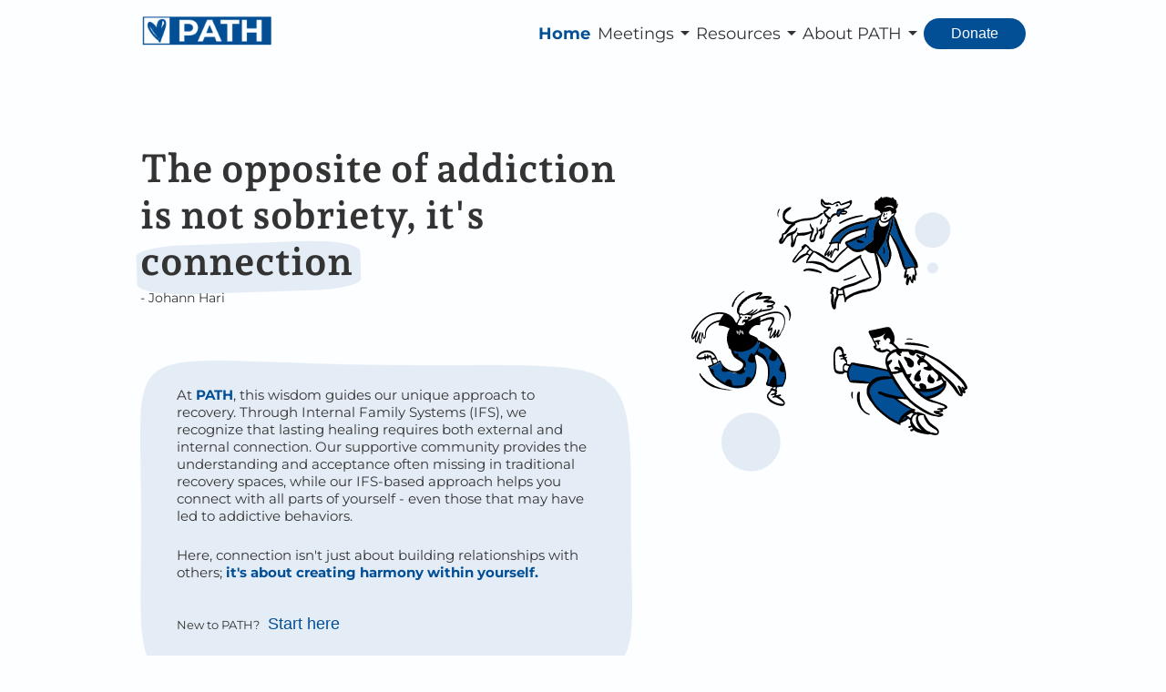

--- FILE ---
content_type: text/html; charset=utf-8
request_url: https://path2recovery.org/?post_type=popup&amp;p=949
body_size: 24996
content:
<!DOCTYPE html><html lang="en" data-beasties-container><head>
  <meta charset="utf-8">
  <title>PATH - Healing addiction and its underlying trauma</title>
  <meta name="description" content="PATH is an online community that supports people in healing from addiction and its underlying trauma. It is gudied by Internal Family Systems, Mindful Self-Compassion, body-oriented healing, and trauma-informed practices.">
  <meta property="og:title" content="PATH - Healing addiction and its underlying trauma">
  <meta property="og:description" content="PATH is an international community centered on improving the lives of people all over the world struggling with addiction and its underlying trauma. Join our global community.">
  <meta property="og:image" content="https://www.path2recovery.org//assets/logo_large.png">
  <!-- <meta name="viewport" content="width=device-width, initial-scale=1"> -->
  <meta name="viewport" content="width=device-width, initial-scale=1, maximum-scale=1, user-scalable=no">

  <base href="/">
  <meta name="viewport" content="width=device-width, initial-scale=1">
  <link rel="icon" type="image/png" href="favicon.png">
  <!-- <link rel="icon" href="favicon-32x32.png" type="image/png" sizes="32x32">
  <link rel="icon" href="favicon-16x16.png" type="image/png" sizes="16x16"> -->

  <link rel="preconnect" href="https://fonts.googleapis.com">
  <link rel="preconnect" href="https://fonts.gstatic.com" crossorigin>
  <style>@font-face{font-family:'Andada Pro';font-style:italic;font-weight:400 840;font-display:swap;src:url(https://fonts.gstatic.com/s/andadapro/v24/HhyTU5Qi9-SuOEhPe4LtAIxaRZEMx_E.woff2) format('woff2');unicode-range:U+0102-0103, U+0110-0111, U+0128-0129, U+0168-0169, U+01A0-01A1, U+01AF-01B0, U+0300-0301, U+0303-0304, U+0308-0309, U+0323, U+0329, U+1EA0-1EF9, U+20AB;}@font-face{font-family:'Andada Pro';font-style:italic;font-weight:400 840;font-display:swap;src:url(https://fonts.gstatic.com/s/andadapro/v24/HhyTU5Qi9-SuOEhPe4LtAIxaRJEMx_E.woff2) format('woff2');unicode-range:U+0100-02BA, U+02BD-02C5, U+02C7-02CC, U+02CE-02D7, U+02DD-02FF, U+0304, U+0308, U+0329, U+1D00-1DBF, U+1E00-1E9F, U+1EF2-1EFF, U+2020, U+20A0-20AB, U+20AD-20C0, U+2113, U+2C60-2C7F, U+A720-A7FF;}@font-face{font-family:'Andada Pro';font-style:italic;font-weight:400 840;font-display:swap;src:url(https://fonts.gstatic.com/s/andadapro/v24/HhyTU5Qi9-SuOEhPe4LtAIxaSpEM.woff2) format('woff2');unicode-range:U+0000-00FF, U+0131, U+0152-0153, U+02BB-02BC, U+02C6, U+02DA, U+02DC, U+0304, U+0308, U+0329, U+2000-206F, U+20AC, U+2122, U+2191, U+2193, U+2212, U+2215, U+FEFF, U+FFFD;}@font-face{font-family:'Andada Pro';font-style:normal;font-weight:400 840;font-display:swap;src:url(https://fonts.gstatic.com/s/andadapro/v24/HhyRU5Qi9-SuOEhPe4LtAIZqSIkI.woff2) format('woff2');unicode-range:U+0102-0103, U+0110-0111, U+0128-0129, U+0168-0169, U+01A0-01A1, U+01AF-01B0, U+0300-0301, U+0303-0304, U+0308-0309, U+0323, U+0329, U+1EA0-1EF9, U+20AB;}@font-face{font-family:'Andada Pro';font-style:normal;font-weight:400 840;font-display:swap;src:url(https://fonts.gstatic.com/s/andadapro/v24/HhyRU5Qi9-SuOEhPe4LtAIdqSIkI.woff2) format('woff2');unicode-range:U+0100-02BA, U+02BD-02C5, U+02C7-02CC, U+02CE-02D7, U+02DD-02FF, U+0304, U+0308, U+0329, U+1D00-1DBF, U+1E00-1E9F, U+1EF2-1EFF, U+2020, U+20A0-20AB, U+20AD-20C0, U+2113, U+2C60-2C7F, U+A720-A7FF;}@font-face{font-family:'Andada Pro';font-style:normal;font-weight:400 840;font-display:swap;src:url(https://fonts.gstatic.com/s/andadapro/v24/HhyRU5Qi9-SuOEhPe4LtAIlqSA.woff2) format('woff2');unicode-range:U+0000-00FF, U+0131, U+0152-0153, U+02BB-02BC, U+02C6, U+02DA, U+02DC, U+0304, U+0308, U+0329, U+2000-206F, U+20AC, U+2122, U+2191, U+2193, U+2212, U+2215, U+FEFF, U+FFFD;}@font-face{font-family:'Montserrat';font-style:italic;font-weight:100 900;font-display:swap;src:url(https://fonts.gstatic.com/s/montserrat/v31/JTUQjIg1_i6t8kCHKm459WxRxC7mw9c.woff2) format('woff2');unicode-range:U+0460-052F, U+1C80-1C8A, U+20B4, U+2DE0-2DFF, U+A640-A69F, U+FE2E-FE2F;}@font-face{font-family:'Montserrat';font-style:italic;font-weight:100 900;font-display:swap;src:url(https://fonts.gstatic.com/s/montserrat/v31/JTUQjIg1_i6t8kCHKm459WxRzS7mw9c.woff2) format('woff2');unicode-range:U+0301, U+0400-045F, U+0490-0491, U+04B0-04B1, U+2116;}@font-face{font-family:'Montserrat';font-style:italic;font-weight:100 900;font-display:swap;src:url(https://fonts.gstatic.com/s/montserrat/v31/JTUQjIg1_i6t8kCHKm459WxRxi7mw9c.woff2) format('woff2');unicode-range:U+0102-0103, U+0110-0111, U+0128-0129, U+0168-0169, U+01A0-01A1, U+01AF-01B0, U+0300-0301, U+0303-0304, U+0308-0309, U+0323, U+0329, U+1EA0-1EF9, U+20AB;}@font-face{font-family:'Montserrat';font-style:italic;font-weight:100 900;font-display:swap;src:url(https://fonts.gstatic.com/s/montserrat/v31/JTUQjIg1_i6t8kCHKm459WxRxy7mw9c.woff2) format('woff2');unicode-range:U+0100-02BA, U+02BD-02C5, U+02C7-02CC, U+02CE-02D7, U+02DD-02FF, U+0304, U+0308, U+0329, U+1D00-1DBF, U+1E00-1E9F, U+1EF2-1EFF, U+2020, U+20A0-20AB, U+20AD-20C0, U+2113, U+2C60-2C7F, U+A720-A7FF;}@font-face{font-family:'Montserrat';font-style:italic;font-weight:100 900;font-display:swap;src:url(https://fonts.gstatic.com/s/montserrat/v31/JTUQjIg1_i6t8kCHKm459WxRyS7m.woff2) format('woff2');unicode-range:U+0000-00FF, U+0131, U+0152-0153, U+02BB-02BC, U+02C6, U+02DA, U+02DC, U+0304, U+0308, U+0329, U+2000-206F, U+20AC, U+2122, U+2191, U+2193, U+2212, U+2215, U+FEFF, U+FFFD;}@font-face{font-family:'Montserrat';font-style:normal;font-weight:100 900;font-display:swap;src:url(https://fonts.gstatic.com/s/montserrat/v31/JTUSjIg1_i6t8kCHKm459WRhyzbi.woff2) format('woff2');unicode-range:U+0460-052F, U+1C80-1C8A, U+20B4, U+2DE0-2DFF, U+A640-A69F, U+FE2E-FE2F;}@font-face{font-family:'Montserrat';font-style:normal;font-weight:100 900;font-display:swap;src:url(https://fonts.gstatic.com/s/montserrat/v31/JTUSjIg1_i6t8kCHKm459W1hyzbi.woff2) format('woff2');unicode-range:U+0301, U+0400-045F, U+0490-0491, U+04B0-04B1, U+2116;}@font-face{font-family:'Montserrat';font-style:normal;font-weight:100 900;font-display:swap;src:url(https://fonts.gstatic.com/s/montserrat/v31/JTUSjIg1_i6t8kCHKm459WZhyzbi.woff2) format('woff2');unicode-range:U+0102-0103, U+0110-0111, U+0128-0129, U+0168-0169, U+01A0-01A1, U+01AF-01B0, U+0300-0301, U+0303-0304, U+0308-0309, U+0323, U+0329, U+1EA0-1EF9, U+20AB;}@font-face{font-family:'Montserrat';font-style:normal;font-weight:100 900;font-display:swap;src:url(https://fonts.gstatic.com/s/montserrat/v31/JTUSjIg1_i6t8kCHKm459Wdhyzbi.woff2) format('woff2');unicode-range:U+0100-02BA, U+02BD-02C5, U+02C7-02CC, U+02CE-02D7, U+02DD-02FF, U+0304, U+0308, U+0329, U+1D00-1DBF, U+1E00-1E9F, U+1EF2-1EFF, U+2020, U+20A0-20AB, U+20AD-20C0, U+2113, U+2C60-2C7F, U+A720-A7FF;}@font-face{font-family:'Montserrat';font-style:normal;font-weight:100 900;font-display:swap;src:url(https://fonts.gstatic.com/s/montserrat/v31/JTUSjIg1_i6t8kCHKm459Wlhyw.woff2) format('woff2');unicode-range:U+0000-00FF, U+0131, U+0152-0153, U+02BB-02BC, U+02C6, U+02DA, U+02DC, U+0304, U+0308, U+0329, U+2000-206F, U+20AC, U+2122, U+2191, U+2193, U+2212, U+2215, U+FEFF, U+FFFD;}</style>
  <style>@font-face{font-family:'Roboto';font-style:normal;font-weight:300;font-stretch:100%;font-display:swap;src:url(https://fonts.gstatic.com/s/roboto/v50/KFO7CnqEu92Fr1ME7kSn66aGLdTylUAMa3GUBGEe.woff2) format('woff2');unicode-range:U+0460-052F, U+1C80-1C8A, U+20B4, U+2DE0-2DFF, U+A640-A69F, U+FE2E-FE2F;}@font-face{font-family:'Roboto';font-style:normal;font-weight:300;font-stretch:100%;font-display:swap;src:url(https://fonts.gstatic.com/s/roboto/v50/KFO7CnqEu92Fr1ME7kSn66aGLdTylUAMa3iUBGEe.woff2) format('woff2');unicode-range:U+0301, U+0400-045F, U+0490-0491, U+04B0-04B1, U+2116;}@font-face{font-family:'Roboto';font-style:normal;font-weight:300;font-stretch:100%;font-display:swap;src:url(https://fonts.gstatic.com/s/roboto/v50/KFO7CnqEu92Fr1ME7kSn66aGLdTylUAMa3CUBGEe.woff2) format('woff2');unicode-range:U+1F00-1FFF;}@font-face{font-family:'Roboto';font-style:normal;font-weight:300;font-stretch:100%;font-display:swap;src:url(https://fonts.gstatic.com/s/roboto/v50/KFO7CnqEu92Fr1ME7kSn66aGLdTylUAMa3-UBGEe.woff2) format('woff2');unicode-range:U+0370-0377, U+037A-037F, U+0384-038A, U+038C, U+038E-03A1, U+03A3-03FF;}@font-face{font-family:'Roboto';font-style:normal;font-weight:300;font-stretch:100%;font-display:swap;src:url(https://fonts.gstatic.com/s/roboto/v50/KFO7CnqEu92Fr1ME7kSn66aGLdTylUAMawCUBGEe.woff2) format('woff2');unicode-range:U+0302-0303, U+0305, U+0307-0308, U+0310, U+0312, U+0315, U+031A, U+0326-0327, U+032C, U+032F-0330, U+0332-0333, U+0338, U+033A, U+0346, U+034D, U+0391-03A1, U+03A3-03A9, U+03B1-03C9, U+03D1, U+03D5-03D6, U+03F0-03F1, U+03F4-03F5, U+2016-2017, U+2034-2038, U+203C, U+2040, U+2043, U+2047, U+2050, U+2057, U+205F, U+2070-2071, U+2074-208E, U+2090-209C, U+20D0-20DC, U+20E1, U+20E5-20EF, U+2100-2112, U+2114-2115, U+2117-2121, U+2123-214F, U+2190, U+2192, U+2194-21AE, U+21B0-21E5, U+21F1-21F2, U+21F4-2211, U+2213-2214, U+2216-22FF, U+2308-230B, U+2310, U+2319, U+231C-2321, U+2336-237A, U+237C, U+2395, U+239B-23B7, U+23D0, U+23DC-23E1, U+2474-2475, U+25AF, U+25B3, U+25B7, U+25BD, U+25C1, U+25CA, U+25CC, U+25FB, U+266D-266F, U+27C0-27FF, U+2900-2AFF, U+2B0E-2B11, U+2B30-2B4C, U+2BFE, U+3030, U+FF5B, U+FF5D, U+1D400-1D7FF, U+1EE00-1EEFF;}@font-face{font-family:'Roboto';font-style:normal;font-weight:300;font-stretch:100%;font-display:swap;src:url(https://fonts.gstatic.com/s/roboto/v50/KFO7CnqEu92Fr1ME7kSn66aGLdTylUAMaxKUBGEe.woff2) format('woff2');unicode-range:U+0001-000C, U+000E-001F, U+007F-009F, U+20DD-20E0, U+20E2-20E4, U+2150-218F, U+2190, U+2192, U+2194-2199, U+21AF, U+21E6-21F0, U+21F3, U+2218-2219, U+2299, U+22C4-22C6, U+2300-243F, U+2440-244A, U+2460-24FF, U+25A0-27BF, U+2800-28FF, U+2921-2922, U+2981, U+29BF, U+29EB, U+2B00-2BFF, U+4DC0-4DFF, U+FFF9-FFFB, U+10140-1018E, U+10190-1019C, U+101A0, U+101D0-101FD, U+102E0-102FB, U+10E60-10E7E, U+1D2C0-1D2D3, U+1D2E0-1D37F, U+1F000-1F0FF, U+1F100-1F1AD, U+1F1E6-1F1FF, U+1F30D-1F30F, U+1F315, U+1F31C, U+1F31E, U+1F320-1F32C, U+1F336, U+1F378, U+1F37D, U+1F382, U+1F393-1F39F, U+1F3A7-1F3A8, U+1F3AC-1F3AF, U+1F3C2, U+1F3C4-1F3C6, U+1F3CA-1F3CE, U+1F3D4-1F3E0, U+1F3ED, U+1F3F1-1F3F3, U+1F3F5-1F3F7, U+1F408, U+1F415, U+1F41F, U+1F426, U+1F43F, U+1F441-1F442, U+1F444, U+1F446-1F449, U+1F44C-1F44E, U+1F453, U+1F46A, U+1F47D, U+1F4A3, U+1F4B0, U+1F4B3, U+1F4B9, U+1F4BB, U+1F4BF, U+1F4C8-1F4CB, U+1F4D6, U+1F4DA, U+1F4DF, U+1F4E3-1F4E6, U+1F4EA-1F4ED, U+1F4F7, U+1F4F9-1F4FB, U+1F4FD-1F4FE, U+1F503, U+1F507-1F50B, U+1F50D, U+1F512-1F513, U+1F53E-1F54A, U+1F54F-1F5FA, U+1F610, U+1F650-1F67F, U+1F687, U+1F68D, U+1F691, U+1F694, U+1F698, U+1F6AD, U+1F6B2, U+1F6B9-1F6BA, U+1F6BC, U+1F6C6-1F6CF, U+1F6D3-1F6D7, U+1F6E0-1F6EA, U+1F6F0-1F6F3, U+1F6F7-1F6FC, U+1F700-1F7FF, U+1F800-1F80B, U+1F810-1F847, U+1F850-1F859, U+1F860-1F887, U+1F890-1F8AD, U+1F8B0-1F8BB, U+1F8C0-1F8C1, U+1F900-1F90B, U+1F93B, U+1F946, U+1F984, U+1F996, U+1F9E9, U+1FA00-1FA6F, U+1FA70-1FA7C, U+1FA80-1FA89, U+1FA8F-1FAC6, U+1FACE-1FADC, U+1FADF-1FAE9, U+1FAF0-1FAF8, U+1FB00-1FBFF;}@font-face{font-family:'Roboto';font-style:normal;font-weight:300;font-stretch:100%;font-display:swap;src:url(https://fonts.gstatic.com/s/roboto/v50/KFO7CnqEu92Fr1ME7kSn66aGLdTylUAMa3OUBGEe.woff2) format('woff2');unicode-range:U+0102-0103, U+0110-0111, U+0128-0129, U+0168-0169, U+01A0-01A1, U+01AF-01B0, U+0300-0301, U+0303-0304, U+0308-0309, U+0323, U+0329, U+1EA0-1EF9, U+20AB;}@font-face{font-family:'Roboto';font-style:normal;font-weight:300;font-stretch:100%;font-display:swap;src:url(https://fonts.gstatic.com/s/roboto/v50/KFO7CnqEu92Fr1ME7kSn66aGLdTylUAMa3KUBGEe.woff2) format('woff2');unicode-range:U+0100-02BA, U+02BD-02C5, U+02C7-02CC, U+02CE-02D7, U+02DD-02FF, U+0304, U+0308, U+0329, U+1D00-1DBF, U+1E00-1E9F, U+1EF2-1EFF, U+2020, U+20A0-20AB, U+20AD-20C0, U+2113, U+2C60-2C7F, U+A720-A7FF;}@font-face{font-family:'Roboto';font-style:normal;font-weight:300;font-stretch:100%;font-display:swap;src:url(https://fonts.gstatic.com/s/roboto/v50/KFO7CnqEu92Fr1ME7kSn66aGLdTylUAMa3yUBA.woff2) format('woff2');unicode-range:U+0000-00FF, U+0131, U+0152-0153, U+02BB-02BC, U+02C6, U+02DA, U+02DC, U+0304, U+0308, U+0329, U+2000-206F, U+20AC, U+2122, U+2191, U+2193, U+2212, U+2215, U+FEFF, U+FFFD;}@font-face{font-family:'Roboto';font-style:normal;font-weight:400;font-stretch:100%;font-display:swap;src:url(https://fonts.gstatic.com/s/roboto/v50/KFO7CnqEu92Fr1ME7kSn66aGLdTylUAMa3GUBGEe.woff2) format('woff2');unicode-range:U+0460-052F, U+1C80-1C8A, U+20B4, U+2DE0-2DFF, U+A640-A69F, U+FE2E-FE2F;}@font-face{font-family:'Roboto';font-style:normal;font-weight:400;font-stretch:100%;font-display:swap;src:url(https://fonts.gstatic.com/s/roboto/v50/KFO7CnqEu92Fr1ME7kSn66aGLdTylUAMa3iUBGEe.woff2) format('woff2');unicode-range:U+0301, U+0400-045F, U+0490-0491, U+04B0-04B1, U+2116;}@font-face{font-family:'Roboto';font-style:normal;font-weight:400;font-stretch:100%;font-display:swap;src:url(https://fonts.gstatic.com/s/roboto/v50/KFO7CnqEu92Fr1ME7kSn66aGLdTylUAMa3CUBGEe.woff2) format('woff2');unicode-range:U+1F00-1FFF;}@font-face{font-family:'Roboto';font-style:normal;font-weight:400;font-stretch:100%;font-display:swap;src:url(https://fonts.gstatic.com/s/roboto/v50/KFO7CnqEu92Fr1ME7kSn66aGLdTylUAMa3-UBGEe.woff2) format('woff2');unicode-range:U+0370-0377, U+037A-037F, U+0384-038A, U+038C, U+038E-03A1, U+03A3-03FF;}@font-face{font-family:'Roboto';font-style:normal;font-weight:400;font-stretch:100%;font-display:swap;src:url(https://fonts.gstatic.com/s/roboto/v50/KFO7CnqEu92Fr1ME7kSn66aGLdTylUAMawCUBGEe.woff2) format('woff2');unicode-range:U+0302-0303, U+0305, U+0307-0308, U+0310, U+0312, U+0315, U+031A, U+0326-0327, U+032C, U+032F-0330, U+0332-0333, U+0338, U+033A, U+0346, U+034D, U+0391-03A1, U+03A3-03A9, U+03B1-03C9, U+03D1, U+03D5-03D6, U+03F0-03F1, U+03F4-03F5, U+2016-2017, U+2034-2038, U+203C, U+2040, U+2043, U+2047, U+2050, U+2057, U+205F, U+2070-2071, U+2074-208E, U+2090-209C, U+20D0-20DC, U+20E1, U+20E5-20EF, U+2100-2112, U+2114-2115, U+2117-2121, U+2123-214F, U+2190, U+2192, U+2194-21AE, U+21B0-21E5, U+21F1-21F2, U+21F4-2211, U+2213-2214, U+2216-22FF, U+2308-230B, U+2310, U+2319, U+231C-2321, U+2336-237A, U+237C, U+2395, U+239B-23B7, U+23D0, U+23DC-23E1, U+2474-2475, U+25AF, U+25B3, U+25B7, U+25BD, U+25C1, U+25CA, U+25CC, U+25FB, U+266D-266F, U+27C0-27FF, U+2900-2AFF, U+2B0E-2B11, U+2B30-2B4C, U+2BFE, U+3030, U+FF5B, U+FF5D, U+1D400-1D7FF, U+1EE00-1EEFF;}@font-face{font-family:'Roboto';font-style:normal;font-weight:400;font-stretch:100%;font-display:swap;src:url(https://fonts.gstatic.com/s/roboto/v50/KFO7CnqEu92Fr1ME7kSn66aGLdTylUAMaxKUBGEe.woff2) format('woff2');unicode-range:U+0001-000C, U+000E-001F, U+007F-009F, U+20DD-20E0, U+20E2-20E4, U+2150-218F, U+2190, U+2192, U+2194-2199, U+21AF, U+21E6-21F0, U+21F3, U+2218-2219, U+2299, U+22C4-22C6, U+2300-243F, U+2440-244A, U+2460-24FF, U+25A0-27BF, U+2800-28FF, U+2921-2922, U+2981, U+29BF, U+29EB, U+2B00-2BFF, U+4DC0-4DFF, U+FFF9-FFFB, U+10140-1018E, U+10190-1019C, U+101A0, U+101D0-101FD, U+102E0-102FB, U+10E60-10E7E, U+1D2C0-1D2D3, U+1D2E0-1D37F, U+1F000-1F0FF, U+1F100-1F1AD, U+1F1E6-1F1FF, U+1F30D-1F30F, U+1F315, U+1F31C, U+1F31E, U+1F320-1F32C, U+1F336, U+1F378, U+1F37D, U+1F382, U+1F393-1F39F, U+1F3A7-1F3A8, U+1F3AC-1F3AF, U+1F3C2, U+1F3C4-1F3C6, U+1F3CA-1F3CE, U+1F3D4-1F3E0, U+1F3ED, U+1F3F1-1F3F3, U+1F3F5-1F3F7, U+1F408, U+1F415, U+1F41F, U+1F426, U+1F43F, U+1F441-1F442, U+1F444, U+1F446-1F449, U+1F44C-1F44E, U+1F453, U+1F46A, U+1F47D, U+1F4A3, U+1F4B0, U+1F4B3, U+1F4B9, U+1F4BB, U+1F4BF, U+1F4C8-1F4CB, U+1F4D6, U+1F4DA, U+1F4DF, U+1F4E3-1F4E6, U+1F4EA-1F4ED, U+1F4F7, U+1F4F9-1F4FB, U+1F4FD-1F4FE, U+1F503, U+1F507-1F50B, U+1F50D, U+1F512-1F513, U+1F53E-1F54A, U+1F54F-1F5FA, U+1F610, U+1F650-1F67F, U+1F687, U+1F68D, U+1F691, U+1F694, U+1F698, U+1F6AD, U+1F6B2, U+1F6B9-1F6BA, U+1F6BC, U+1F6C6-1F6CF, U+1F6D3-1F6D7, U+1F6E0-1F6EA, U+1F6F0-1F6F3, U+1F6F7-1F6FC, U+1F700-1F7FF, U+1F800-1F80B, U+1F810-1F847, U+1F850-1F859, U+1F860-1F887, U+1F890-1F8AD, U+1F8B0-1F8BB, U+1F8C0-1F8C1, U+1F900-1F90B, U+1F93B, U+1F946, U+1F984, U+1F996, U+1F9E9, U+1FA00-1FA6F, U+1FA70-1FA7C, U+1FA80-1FA89, U+1FA8F-1FAC6, U+1FACE-1FADC, U+1FADF-1FAE9, U+1FAF0-1FAF8, U+1FB00-1FBFF;}@font-face{font-family:'Roboto';font-style:normal;font-weight:400;font-stretch:100%;font-display:swap;src:url(https://fonts.gstatic.com/s/roboto/v50/KFO7CnqEu92Fr1ME7kSn66aGLdTylUAMa3OUBGEe.woff2) format('woff2');unicode-range:U+0102-0103, U+0110-0111, U+0128-0129, U+0168-0169, U+01A0-01A1, U+01AF-01B0, U+0300-0301, U+0303-0304, U+0308-0309, U+0323, U+0329, U+1EA0-1EF9, U+20AB;}@font-face{font-family:'Roboto';font-style:normal;font-weight:400;font-stretch:100%;font-display:swap;src:url(https://fonts.gstatic.com/s/roboto/v50/KFO7CnqEu92Fr1ME7kSn66aGLdTylUAMa3KUBGEe.woff2) format('woff2');unicode-range:U+0100-02BA, U+02BD-02C5, U+02C7-02CC, U+02CE-02D7, U+02DD-02FF, U+0304, U+0308, U+0329, U+1D00-1DBF, U+1E00-1E9F, U+1EF2-1EFF, U+2020, U+20A0-20AB, U+20AD-20C0, U+2113, U+2C60-2C7F, U+A720-A7FF;}@font-face{font-family:'Roboto';font-style:normal;font-weight:400;font-stretch:100%;font-display:swap;src:url(https://fonts.gstatic.com/s/roboto/v50/KFO7CnqEu92Fr1ME7kSn66aGLdTylUAMa3yUBA.woff2) format('woff2');unicode-range:U+0000-00FF, U+0131, U+0152-0153, U+02BB-02BC, U+02C6, U+02DA, U+02DC, U+0304, U+0308, U+0329, U+2000-206F, U+20AC, U+2122, U+2191, U+2193, U+2212, U+2215, U+FEFF, U+FFFD;}@font-face{font-family:'Roboto';font-style:normal;font-weight:500;font-stretch:100%;font-display:swap;src:url(https://fonts.gstatic.com/s/roboto/v50/KFO7CnqEu92Fr1ME7kSn66aGLdTylUAMa3GUBGEe.woff2) format('woff2');unicode-range:U+0460-052F, U+1C80-1C8A, U+20B4, U+2DE0-2DFF, U+A640-A69F, U+FE2E-FE2F;}@font-face{font-family:'Roboto';font-style:normal;font-weight:500;font-stretch:100%;font-display:swap;src:url(https://fonts.gstatic.com/s/roboto/v50/KFO7CnqEu92Fr1ME7kSn66aGLdTylUAMa3iUBGEe.woff2) format('woff2');unicode-range:U+0301, U+0400-045F, U+0490-0491, U+04B0-04B1, U+2116;}@font-face{font-family:'Roboto';font-style:normal;font-weight:500;font-stretch:100%;font-display:swap;src:url(https://fonts.gstatic.com/s/roboto/v50/KFO7CnqEu92Fr1ME7kSn66aGLdTylUAMa3CUBGEe.woff2) format('woff2');unicode-range:U+1F00-1FFF;}@font-face{font-family:'Roboto';font-style:normal;font-weight:500;font-stretch:100%;font-display:swap;src:url(https://fonts.gstatic.com/s/roboto/v50/KFO7CnqEu92Fr1ME7kSn66aGLdTylUAMa3-UBGEe.woff2) format('woff2');unicode-range:U+0370-0377, U+037A-037F, U+0384-038A, U+038C, U+038E-03A1, U+03A3-03FF;}@font-face{font-family:'Roboto';font-style:normal;font-weight:500;font-stretch:100%;font-display:swap;src:url(https://fonts.gstatic.com/s/roboto/v50/KFO7CnqEu92Fr1ME7kSn66aGLdTylUAMawCUBGEe.woff2) format('woff2');unicode-range:U+0302-0303, U+0305, U+0307-0308, U+0310, U+0312, U+0315, U+031A, U+0326-0327, U+032C, U+032F-0330, U+0332-0333, U+0338, U+033A, U+0346, U+034D, U+0391-03A1, U+03A3-03A9, U+03B1-03C9, U+03D1, U+03D5-03D6, U+03F0-03F1, U+03F4-03F5, U+2016-2017, U+2034-2038, U+203C, U+2040, U+2043, U+2047, U+2050, U+2057, U+205F, U+2070-2071, U+2074-208E, U+2090-209C, U+20D0-20DC, U+20E1, U+20E5-20EF, U+2100-2112, U+2114-2115, U+2117-2121, U+2123-214F, U+2190, U+2192, U+2194-21AE, U+21B0-21E5, U+21F1-21F2, U+21F4-2211, U+2213-2214, U+2216-22FF, U+2308-230B, U+2310, U+2319, U+231C-2321, U+2336-237A, U+237C, U+2395, U+239B-23B7, U+23D0, U+23DC-23E1, U+2474-2475, U+25AF, U+25B3, U+25B7, U+25BD, U+25C1, U+25CA, U+25CC, U+25FB, U+266D-266F, U+27C0-27FF, U+2900-2AFF, U+2B0E-2B11, U+2B30-2B4C, U+2BFE, U+3030, U+FF5B, U+FF5D, U+1D400-1D7FF, U+1EE00-1EEFF;}@font-face{font-family:'Roboto';font-style:normal;font-weight:500;font-stretch:100%;font-display:swap;src:url(https://fonts.gstatic.com/s/roboto/v50/KFO7CnqEu92Fr1ME7kSn66aGLdTylUAMaxKUBGEe.woff2) format('woff2');unicode-range:U+0001-000C, U+000E-001F, U+007F-009F, U+20DD-20E0, U+20E2-20E4, U+2150-218F, U+2190, U+2192, U+2194-2199, U+21AF, U+21E6-21F0, U+21F3, U+2218-2219, U+2299, U+22C4-22C6, U+2300-243F, U+2440-244A, U+2460-24FF, U+25A0-27BF, U+2800-28FF, U+2921-2922, U+2981, U+29BF, U+29EB, U+2B00-2BFF, U+4DC0-4DFF, U+FFF9-FFFB, U+10140-1018E, U+10190-1019C, U+101A0, U+101D0-101FD, U+102E0-102FB, U+10E60-10E7E, U+1D2C0-1D2D3, U+1D2E0-1D37F, U+1F000-1F0FF, U+1F100-1F1AD, U+1F1E6-1F1FF, U+1F30D-1F30F, U+1F315, U+1F31C, U+1F31E, U+1F320-1F32C, U+1F336, U+1F378, U+1F37D, U+1F382, U+1F393-1F39F, U+1F3A7-1F3A8, U+1F3AC-1F3AF, U+1F3C2, U+1F3C4-1F3C6, U+1F3CA-1F3CE, U+1F3D4-1F3E0, U+1F3ED, U+1F3F1-1F3F3, U+1F3F5-1F3F7, U+1F408, U+1F415, U+1F41F, U+1F426, U+1F43F, U+1F441-1F442, U+1F444, U+1F446-1F449, U+1F44C-1F44E, U+1F453, U+1F46A, U+1F47D, U+1F4A3, U+1F4B0, U+1F4B3, U+1F4B9, U+1F4BB, U+1F4BF, U+1F4C8-1F4CB, U+1F4D6, U+1F4DA, U+1F4DF, U+1F4E3-1F4E6, U+1F4EA-1F4ED, U+1F4F7, U+1F4F9-1F4FB, U+1F4FD-1F4FE, U+1F503, U+1F507-1F50B, U+1F50D, U+1F512-1F513, U+1F53E-1F54A, U+1F54F-1F5FA, U+1F610, U+1F650-1F67F, U+1F687, U+1F68D, U+1F691, U+1F694, U+1F698, U+1F6AD, U+1F6B2, U+1F6B9-1F6BA, U+1F6BC, U+1F6C6-1F6CF, U+1F6D3-1F6D7, U+1F6E0-1F6EA, U+1F6F0-1F6F3, U+1F6F7-1F6FC, U+1F700-1F7FF, U+1F800-1F80B, U+1F810-1F847, U+1F850-1F859, U+1F860-1F887, U+1F890-1F8AD, U+1F8B0-1F8BB, U+1F8C0-1F8C1, U+1F900-1F90B, U+1F93B, U+1F946, U+1F984, U+1F996, U+1F9E9, U+1FA00-1FA6F, U+1FA70-1FA7C, U+1FA80-1FA89, U+1FA8F-1FAC6, U+1FACE-1FADC, U+1FADF-1FAE9, U+1FAF0-1FAF8, U+1FB00-1FBFF;}@font-face{font-family:'Roboto';font-style:normal;font-weight:500;font-stretch:100%;font-display:swap;src:url(https://fonts.gstatic.com/s/roboto/v50/KFO7CnqEu92Fr1ME7kSn66aGLdTylUAMa3OUBGEe.woff2) format('woff2');unicode-range:U+0102-0103, U+0110-0111, U+0128-0129, U+0168-0169, U+01A0-01A1, U+01AF-01B0, U+0300-0301, U+0303-0304, U+0308-0309, U+0323, U+0329, U+1EA0-1EF9, U+20AB;}@font-face{font-family:'Roboto';font-style:normal;font-weight:500;font-stretch:100%;font-display:swap;src:url(https://fonts.gstatic.com/s/roboto/v50/KFO7CnqEu92Fr1ME7kSn66aGLdTylUAMa3KUBGEe.woff2) format('woff2');unicode-range:U+0100-02BA, U+02BD-02C5, U+02C7-02CC, U+02CE-02D7, U+02DD-02FF, U+0304, U+0308, U+0329, U+1D00-1DBF, U+1E00-1E9F, U+1EF2-1EFF, U+2020, U+20A0-20AB, U+20AD-20C0, U+2113, U+2C60-2C7F, U+A720-A7FF;}@font-face{font-family:'Roboto';font-style:normal;font-weight:500;font-stretch:100%;font-display:swap;src:url(https://fonts.gstatic.com/s/roboto/v50/KFO7CnqEu92Fr1ME7kSn66aGLdTylUAMa3yUBA.woff2) format('woff2');unicode-range:U+0000-00FF, U+0131, U+0152-0153, U+02BB-02BC, U+02C6, U+02DA, U+02DC, U+0304, U+0308, U+0329, U+2000-206F, U+20AC, U+2122, U+2191, U+2193, U+2212, U+2215, U+FEFF, U+FFFD;}</style>
  <style>@font-face{font-family:'Material Icons';font-style:normal;font-weight:400;src:url(https://fonts.gstatic.com/s/materialicons/v145/flUhRq6tzZclQEJ-Vdg-IuiaDsNc.woff2) format('woff2');}.material-icons{font-family:'Material Icons';font-weight:normal;font-style:normal;font-size:24px;line-height:1;letter-spacing:normal;text-transform:none;display:inline-block;white-space:nowrap;word-wrap:normal;direction:ltr;-webkit-font-feature-settings:'liga';-webkit-font-smoothing:antialiased;}</style>

  <script src="https://unpkg.com/@googlemaps/markerclustererplus/dist/index.min.js"></script>
<style>html{--mat-sys-on-surface: initial}:root{--mat-app-background-color: #faf9fd;--mat-app-text-color: #1a1b1f;--mat-app-elevation-shadow-level-0: 0px 0px 0px 0px rgba(0, 0, 0, .2), 0px 0px 0px 0px rgba(0, 0, 0, .14), 0px 0px 0px 0px rgba(0, 0, 0, .12);--mat-app-elevation-shadow-level-1: 0px 2px 1px -1px rgba(0, 0, 0, .2), 0px 1px 1px 0px rgba(0, 0, 0, .14), 0px 1px 3px 0px rgba(0, 0, 0, .12);--mat-app-elevation-shadow-level-2: 0px 3px 1px -2px rgba(0, 0, 0, .2), 0px 2px 2px 0px rgba(0, 0, 0, .14), 0px 1px 5px 0px rgba(0, 0, 0, .12);--mat-app-elevation-shadow-level-3: 0px 3px 3px -2px rgba(0, 0, 0, .2), 0px 3px 4px 0px rgba(0, 0, 0, .14), 0px 1px 8px 0px rgba(0, 0, 0, .12);--mat-app-elevation-shadow-level-4: 0px 2px 4px -1px rgba(0, 0, 0, .2), 0px 4px 5px 0px rgba(0, 0, 0, .14), 0px 1px 10px 0px rgba(0, 0, 0, .12);--mat-app-elevation-shadow-level-5: 0px 3px 5px -1px rgba(0, 0, 0, .2), 0px 5px 8px 0px rgba(0, 0, 0, .14), 0px 1px 14px 0px rgba(0, 0, 0, .12);--mat-app-elevation-shadow-level-6: 0px 3px 5px -1px rgba(0, 0, 0, .2), 0px 6px 10px 0px rgba(0, 0, 0, .14), 0px 1px 18px 0px rgba(0, 0, 0, .12);--mat-app-elevation-shadow-level-7: 0px 4px 5px -2px rgba(0, 0, 0, .2), 0px 7px 10px 1px rgba(0, 0, 0, .14), 0px 2px 16px 1px rgba(0, 0, 0, .12);--mat-app-elevation-shadow-level-8: 0px 5px 5px -3px rgba(0, 0, 0, .2), 0px 8px 10px 1px rgba(0, 0, 0, .14), 0px 3px 14px 2px rgba(0, 0, 0, .12);--mat-app-elevation-shadow-level-9: 0px 5px 6px -3px rgba(0, 0, 0, .2), 0px 9px 12px 1px rgba(0, 0, 0, .14), 0px 3px 16px 2px rgba(0, 0, 0, .12);--mat-app-elevation-shadow-level-10: 0px 6px 6px -3px rgba(0, 0, 0, .2), 0px 10px 14px 1px rgba(0, 0, 0, .14), 0px 4px 18px 3px rgba(0, 0, 0, .12);--mat-app-elevation-shadow-level-11: 0px 6px 7px -4px rgba(0, 0, 0, .2), 0px 11px 15px 1px rgba(0, 0, 0, .14), 0px 4px 20px 3px rgba(0, 0, 0, .12);--mat-app-elevation-shadow-level-12: 0px 7px 8px -4px rgba(0, 0, 0, .2), 0px 12px 17px 2px rgba(0, 0, 0, .14), 0px 5px 22px 4px rgba(0, 0, 0, .12);--mat-app-elevation-shadow-level-13: 0px 7px 8px -4px rgba(0, 0, 0, .2), 0px 13px 19px 2px rgba(0, 0, 0, .14), 0px 5px 24px 4px rgba(0, 0, 0, .12);--mat-app-elevation-shadow-level-14: 0px 7px 9px -4px rgba(0, 0, 0, .2), 0px 14px 21px 2px rgba(0, 0, 0, .14), 0px 5px 26px 4px rgba(0, 0, 0, .12);--mat-app-elevation-shadow-level-15: 0px 8px 9px -5px rgba(0, 0, 0, .2), 0px 15px 22px 2px rgba(0, 0, 0, .14), 0px 6px 28px 5px rgba(0, 0, 0, .12);--mat-app-elevation-shadow-level-16: 0px 8px 10px -5px rgba(0, 0, 0, .2), 0px 16px 24px 2px rgba(0, 0, 0, .14), 0px 6px 30px 5px rgba(0, 0, 0, .12);--mat-app-elevation-shadow-level-17: 0px 8px 11px -5px rgba(0, 0, 0, .2), 0px 17px 26px 2px rgba(0, 0, 0, .14), 0px 6px 32px 5px rgba(0, 0, 0, .12);--mat-app-elevation-shadow-level-18: 0px 9px 11px -5px rgba(0, 0, 0, .2), 0px 18px 28px 2px rgba(0, 0, 0, .14), 0px 7px 34px 6px rgba(0, 0, 0, .12);--mat-app-elevation-shadow-level-19: 0px 9px 12px -6px rgba(0, 0, 0, .2), 0px 19px 29px 2px rgba(0, 0, 0, .14), 0px 7px 36px 6px rgba(0, 0, 0, .12);--mat-app-elevation-shadow-level-20: 0px 10px 13px -6px rgba(0, 0, 0, .2), 0px 20px 31px 3px rgba(0, 0, 0, .14), 0px 8px 38px 7px rgba(0, 0, 0, .12);--mat-app-elevation-shadow-level-21: 0px 10px 13px -6px rgba(0, 0, 0, .2), 0px 21px 33px 3px rgba(0, 0, 0, .14), 0px 8px 40px 7px rgba(0, 0, 0, .12);--mat-app-elevation-shadow-level-22: 0px 10px 14px -6px rgba(0, 0, 0, .2), 0px 22px 35px 3px rgba(0, 0, 0, .14), 0px 8px 42px 7px rgba(0, 0, 0, .12);--mat-app-elevation-shadow-level-23: 0px 11px 14px -7px rgba(0, 0, 0, .2), 0px 23px 36px 3px rgba(0, 0, 0, .14), 0px 9px 44px 8px rgba(0, 0, 0, .12);--mat-app-elevation-shadow-level-24: 0px 11px 15px -7px rgba(0, 0, 0, .2), 0px 24px 38px 3px rgba(0, 0, 0, .14), 0px 9px 46px 8px rgba(0, 0, 0, .12)}:root{--mat-ripple-color: rgba(26, 27, 31, .1)}:root{--mat-option-selected-state-label-text-color: #3e4759;--mat-option-label-text-color: #1a1b1f;--mat-option-hover-state-layer-color: rgba(26, 27, 31, .08);--mat-option-focus-state-layer-color: rgba(26, 27, 31, .12);--mat-option-selected-state-layer-color: #dae2f9;--mat-option-label-text-font: Roboto, sans-serif;--mat-option-label-text-line-height: 1.25rem;--mat-option-label-text-size: 1rem;--mat-option-label-text-tracking: .006rem;--mat-option-label-text-weight: 400}:root{--mat-optgroup-label-text-color: #44474e;--mat-optgroup-label-text-font: Roboto, sans-serif;--mat-optgroup-label-text-line-height: 1.25rem;--mat-optgroup-label-text-size: .875rem;--mat-optgroup-label-text-tracking: .006rem;--mat-optgroup-label-text-weight: 500}:root{--mat-full-pseudo-checkbox-selected-icon-color: #005cbb;--mat-full-pseudo-checkbox-selected-checkmark-color: #ffffff;--mat-full-pseudo-checkbox-unselected-icon-color: #44474e;--mat-full-pseudo-checkbox-disabled-selected-checkmark-color: #faf9fd;--mat-full-pseudo-checkbox-disabled-unselected-icon-color: rgba(26, 27, 31, .38);--mat-full-pseudo-checkbox-disabled-selected-icon-color: rgba(26, 27, 31, .38)}:root{--mat-minimal-pseudo-checkbox-selected-checkmark-color: #005cbb;--mat-minimal-pseudo-checkbox-disabled-selected-checkmark-color: rgba(26, 27, 31, .38)}:root{--mdc-elevated-card-container-color: #f4f3f6;--mdc-elevated-card-container-elevation: 0px 2px 1px -1px rgba(0, 0, 0, .2), 0px 1px 1px 0px rgba(0, 0, 0, .14), 0px 1px 3px 0px rgba(0, 0, 0, .12);--mdc-elevated-card-container-shape: 12px}:root{--mdc-outlined-card-container-color: #faf9fd;--mdc-outlined-card-outline-color: #c4c6d0;--mdc-outlined-card-container-elevation: 0px 0px 0px 0px rgba(0, 0, 0, .2), 0px 0px 0px 0px rgba(0, 0, 0, .14), 0px 0px 0px 0px rgba(0, 0, 0, .12);--mdc-outlined-card-container-shape: 12px;--mdc-outlined-card-outline-width: 1px}:root{--mat-card-subtitle-text-color: #1a1b1f;--mat-card-title-text-font: Roboto, sans-serif;--mat-card-title-text-line-height: 1.75rem;--mat-card-title-text-size: 1.375rem;--mat-card-title-text-tracking: 0;--mat-card-title-text-weight: 400;--mat-card-subtitle-text-font: Roboto, sans-serif;--mat-card-subtitle-text-line-height: 1.5rem;--mat-card-subtitle-text-size: 1rem;--mat-card-subtitle-text-tracking: .009rem;--mat-card-subtitle-text-weight: 500}:root{--mdc-linear-progress-active-indicator-color: #005cbb;--mdc-linear-progress-track-color: #e0e2ec;--mdc-linear-progress-active-indicator-height: 4px;--mdc-linear-progress-track-height: 4px;--mdc-linear-progress-track-shape: 0}:root{--mdc-plain-tooltip-container-color: #2f3033;--mdc-plain-tooltip-supporting-text-color: #f2f0f4;--mdc-plain-tooltip-supporting-text-line-height: 1rem;--mdc-plain-tooltip-supporting-text-font: Roboto, sans-serif;--mdc-plain-tooltip-supporting-text-size: .75rem;--mdc-plain-tooltip-supporting-text-weight: 400;--mdc-plain-tooltip-supporting-text-tracking: .025rem;--mdc-plain-tooltip-container-shape: 4px}:root{--mdc-filled-text-field-caret-color: #005cbb;--mdc-filled-text-field-focus-active-indicator-color: #005cbb;--mdc-filled-text-field-focus-label-text-color: #005cbb;--mdc-filled-text-field-container-color: #e0e2ec;--mdc-filled-text-field-disabled-container-color: rgba(26, 27, 31, .04);--mdc-filled-text-field-label-text-color: #44474e;--mdc-filled-text-field-hover-label-text-color: #44474e;--mdc-filled-text-field-disabled-label-text-color: rgba(26, 27, 31, .38);--mdc-filled-text-field-input-text-color: #1a1b1f;--mdc-filled-text-field-disabled-input-text-color: rgba(26, 27, 31, .38);--mdc-filled-text-field-input-text-placeholder-color: #44474e;--mdc-filled-text-field-error-hover-label-text-color: #93000a;--mdc-filled-text-field-error-focus-label-text-color: #ba1a1a;--mdc-filled-text-field-error-label-text-color: #ba1a1a;--mdc-filled-text-field-active-indicator-color: #44474e;--mdc-filled-text-field-disabled-active-indicator-color: rgba(26, 27, 31, .38);--mdc-filled-text-field-hover-active-indicator-color: #1a1b1f;--mdc-filled-text-field-error-active-indicator-color: #ba1a1a;--mdc-filled-text-field-error-focus-active-indicator-color: #ba1a1a;--mdc-filled-text-field-error-hover-active-indicator-color: #93000a;--mdc-filled-text-field-label-text-font: Roboto, sans-serif;--mdc-filled-text-field-label-text-size: 1rem;--mdc-filled-text-field-label-text-tracking: .031rem;--mdc-filled-text-field-label-text-weight: 400;--mdc-filled-text-field-active-indicator-height: 1px;--mdc-filled-text-field-focus-active-indicator-height: 2px;--mdc-filled-text-field-container-shape: 4px}:root{--mdc-outlined-text-field-caret-color: #005cbb;--mdc-outlined-text-field-focus-outline-color: #005cbb;--mdc-outlined-text-field-focus-label-text-color: #005cbb;--mdc-outlined-text-field-label-text-color: #44474e;--mdc-outlined-text-field-hover-label-text-color: #1a1b1f;--mdc-outlined-text-field-disabled-label-text-color: rgba(26, 27, 31, .38);--mdc-outlined-text-field-input-text-color: #1a1b1f;--mdc-outlined-text-field-disabled-input-text-color: rgba(26, 27, 31, .38);--mdc-outlined-text-field-input-text-placeholder-color: #44474e;--mdc-outlined-text-field-error-focus-label-text-color: #ba1a1a;--mdc-outlined-text-field-error-label-text-color: #ba1a1a;--mdc-outlined-text-field-error-hover-label-text-color: #93000a;--mdc-outlined-text-field-outline-color: #74777f;--mdc-outlined-text-field-disabled-outline-color: rgba(26, 27, 31, .12);--mdc-outlined-text-field-hover-outline-color: #1a1b1f;--mdc-outlined-text-field-error-focus-outline-color: #ba1a1a;--mdc-outlined-text-field-error-hover-outline-color: #93000a;--mdc-outlined-text-field-error-outline-color: #ba1a1a;--mdc-outlined-text-field-label-text-font: Roboto, sans-serif;--mdc-outlined-text-field-label-text-size: 1rem;--mdc-outlined-text-field-label-text-tracking: .031rem;--mdc-outlined-text-field-label-text-weight: 400;--mdc-outlined-text-field-outline-width: 1px;--mdc-outlined-text-field-focus-outline-width: 2px;--mdc-outlined-text-field-container-shape: 4px}:root{--mat-form-field-focus-select-arrow-color: #005cbb;--mat-form-field-disabled-input-text-placeholder-color: rgba(26, 27, 31, .38);--mat-form-field-state-layer-color: #1a1b1f;--mat-form-field-error-text-color: #ba1a1a;--mat-form-field-select-option-text-color: #1a1b1f;--mat-form-field-select-disabled-option-text-color: rgba(26, 27, 31, .38);--mat-form-field-leading-icon-color: #44474e;--mat-form-field-disabled-leading-icon-color: rgba(26, 27, 31, .38);--mat-form-field-trailing-icon-color: #44474e;--mat-form-field-disabled-trailing-icon-color: rgba(26, 27, 31, .38);--mat-form-field-error-focus-trailing-icon-color: #ba1a1a;--mat-form-field-error-hover-trailing-icon-color: #93000a;--mat-form-field-error-trailing-icon-color: #ba1a1a;--mat-form-field-enabled-select-arrow-color: #44474e;--mat-form-field-disabled-select-arrow-color: rgba(26, 27, 31, .38);--mat-form-field-hover-state-layer-opacity: .08;--mat-form-field-container-text-font: Roboto, sans-serif;--mat-form-field-container-text-line-height: 1.5rem;--mat-form-field-container-text-size: 1rem;--mat-form-field-container-text-tracking: .031rem;--mat-form-field-container-text-weight: 400;--mat-form-field-subscript-text-font: Roboto, sans-serif;--mat-form-field-subscript-text-line-height: 1rem;--mat-form-field-subscript-text-size: .75rem;--mat-form-field-subscript-text-tracking: .025rem;--mat-form-field-subscript-text-weight: 400;--mat-form-field-container-height: 56px;--mat-form-field-filled-label-display: block;--mat-form-field-container-vertical-padding: 16px;--mat-form-field-filled-with-label-container-padding-top: 24px;--mat-form-field-filled-with-label-container-padding-bottom: 8px;--mat-form-field-focus-state-layer-opacity: 0}:root{--mat-select-panel-background-color: #efedf0;--mat-select-enabled-trigger-text-color: #1a1b1f;--mat-select-disabled-trigger-text-color: rgba(26, 27, 31, .38);--mat-select-placeholder-text-color: #44474e;--mat-select-enabled-arrow-color: #44474e;--mat-select-disabled-arrow-color: rgba(26, 27, 31, .38);--mat-select-focused-arrow-color: #005cbb;--mat-select-invalid-arrow-color: #ba1a1a;--mat-select-trigger-text-font: Roboto, sans-serif;--mat-select-trigger-text-line-height: 1.5rem;--mat-select-trigger-text-size: 1rem;--mat-select-trigger-text-tracking: .031rem;--mat-select-trigger-text-weight: 400;--mat-select-arrow-transform: translateY(-8px);--mat-select-container-elevation-shadow: 0px 3px 1px -2px rgba(0, 0, 0, .2), 0px 2px 2px 0px rgba(0, 0, 0, .14), 0px 1px 5px 0px rgba(0, 0, 0, .12)}:root{--mat-autocomplete-background-color: #efedf0;--mat-autocomplete-container-shape: 4px;--mat-autocomplete-container-elevation-shadow: 0px 3px 1px -2px rgba(0, 0, 0, .2), 0px 2px 2px 0px rgba(0, 0, 0, .14), 0px 1px 5px 0px rgba(0, 0, 0, .12)}:root{--mdc-dialog-container-color: #faf9fd;--mdc-dialog-subhead-color: #1a1b1f;--mdc-dialog-supporting-text-color: #44474e;--mdc-dialog-subhead-font: Roboto, sans-serif;--mdc-dialog-subhead-line-height: 2rem;--mdc-dialog-subhead-size: 1.5rem;--mdc-dialog-subhead-weight: 400;--mdc-dialog-subhead-tracking: 0;--mdc-dialog-supporting-text-font: Roboto, sans-serif;--mdc-dialog-supporting-text-line-height: 1.25rem;--mdc-dialog-supporting-text-size: .875rem;--mdc-dialog-supporting-text-weight: 400;--mdc-dialog-supporting-text-tracking: .016rem;--mdc-dialog-container-shape: 28px}:root{--mat-dialog-container-elevation-shadow: none;--mat-dialog-container-max-width: 560px;--mat-dialog-container-small-max-width: calc(100vw - 32px) ;--mat-dialog-container-min-width: 280px;--mat-dialog-actions-alignment: flex-end;--mat-dialog-actions-padding: 16px 24px;--mat-dialog-content-padding: 20px 24px;--mat-dialog-with-actions-content-padding: 20px 24px 0;--mat-dialog-headline-padding: 6px 24px 13px}:root{--mdc-chip-outline-color: #74777f;--mdc-chip-disabled-outline-color: rgba(26, 27, 31, .12);--mdc-chip-focus-outline-color: #44474e;--mdc-chip-hover-state-layer-opacity: .08;--mdc-chip-selected-hover-state-layer-opacity: .08;--mdc-chip-disabled-label-text-color: rgba(26, 27, 31, .38);--mdc-chip-elevated-selected-container-color: #dae2f9;--mdc-chip-flat-disabled-selected-container-color: rgba(26, 27, 31, .12);--mdc-chip-focus-state-layer-color: #44474e;--mdc-chip-hover-state-layer-color: #44474e;--mdc-chip-selected-hover-state-layer-color: #3e4759;--mdc-chip-focus-state-layer-opacity: .12;--mdc-chip-selected-focus-state-layer-color: #3e4759;--mdc-chip-selected-focus-state-layer-opacity: .12;--mdc-chip-label-text-color: #44474e;--mdc-chip-selected-label-text-color: #3e4759;--mdc-chip-with-icon-icon-color: #44474e;--mdc-chip-with-icon-disabled-icon-color: #1a1b1f;--mdc-chip-with-icon-selected-icon-color: #3e4759;--mdc-chip-with-trailing-icon-disabled-trailing-icon-color: #1a1b1f;--mdc-chip-with-trailing-icon-trailing-icon-color: #44474e;--mdc-chip-label-text-font: Roboto, sans-serif;--mdc-chip-label-text-line-height: 1.25rem;--mdc-chip-label-text-size: .875rem;--mdc-chip-label-text-tracking: .006rem;--mdc-chip-label-text-weight: 500;--mdc-chip-container-height: 32px;--mdc-chip-container-shape-radius: 8px;--mdc-chip-with-avatar-avatar-shape-radius: 24px;--mdc-chip-with-avatar-avatar-size: 24px;--mdc-chip-with-icon-icon-size: 18px;--mdc-chip-outline-width: 1px;--mdc-chip-with-avatar-disabled-avatar-opacity: .38;--mdc-chip-flat-selected-outline-width: 0;--mdc-chip-with-trailing-icon-disabled-trailing-icon-opacity: .38;--mdc-chip-with-icon-disabled-icon-opacity: .38;--mdc-chip-elevated-container-color: transparent}:root{--mat-chip-trailing-action-state-layer-color: #44474e;--mat-chip-selected-trailing-action-state-layer-color: #3e4759;--mat-chip-trailing-action-hover-state-layer-opacity: .08;--mat-chip-trailing-action-focus-state-layer-opacity: .12;--mat-chip-selected-disabled-trailing-icon-color: #1a1b1f;--mat-chip-selected-trailing-icon-color: #3e4759;--mat-chip-disabled-container-opacity: 1;--mat-chip-trailing-action-opacity: 1;--mat-chip-trailing-action-focus-opacity: 1}:root{--mdc-switch-selected-focus-state-layer-opacity: .12;--mdc-switch-selected-hover-state-layer-opacity: .08;--mdc-switch-selected-pressed-state-layer-opacity: .12;--mdc-switch-unselected-focus-state-layer-opacity: .12;--mdc-switch-unselected-hover-state-layer-opacity: .08;--mdc-switch-unselected-pressed-state-layer-opacity: .12;--mdc-switch-selected-focus-state-layer-color: #005cbb;--mdc-switch-selected-handle-color: #ffffff;--mdc-switch-selected-hover-state-layer-color: #005cbb;--mdc-switch-selected-pressed-state-layer-color: #005cbb;--mdc-switch-selected-focus-handle-color: #d7e3ff;--mdc-switch-selected-hover-handle-color: #d7e3ff;--mdc-switch-selected-pressed-handle-color: #d7e3ff;--mdc-switch-selected-focus-track-color: #005cbb;--mdc-switch-selected-hover-track-color: #005cbb;--mdc-switch-selected-pressed-track-color: #005cbb;--mdc-switch-selected-track-color: #005cbb;--mdc-switch-disabled-selected-handle-color: #faf9fd;--mdc-switch-disabled-selected-icon-color: #1a1b1f;--mdc-switch-disabled-selected-track-color: #1a1b1f;--mdc-switch-disabled-unselected-handle-color: #1a1b1f;--mdc-switch-disabled-unselected-icon-color: #e0e2ec;--mdc-switch-disabled-unselected-track-color: #e0e2ec;--mdc-switch-selected-icon-color: #00458f;--mdc-switch-unselected-focus-handle-color: #44474e;--mdc-switch-unselected-focus-state-layer-color: #1a1b1f;--mdc-switch-unselected-focus-track-color: #e0e2ec;--mdc-switch-unselected-handle-color: #74777f;--mdc-switch-unselected-hover-handle-color: #44474e;--mdc-switch-unselected-hover-state-layer-color: #1a1b1f;--mdc-switch-unselected-hover-track-color: #e0e2ec;--mdc-switch-unselected-icon-color: #e0e2ec;--mdc-switch-unselected-pressed-handle-color: #44474e;--mdc-switch-unselected-pressed-state-layer-color: #1a1b1f;--mdc-switch-unselected-pressed-track-color: #e0e2ec;--mdc-switch-unselected-track-color: #e0e2ec;--mdc-switch-disabled-selected-icon-opacity: .38;--mdc-switch-disabled-track-opacity: .12;--mdc-switch-disabled-unselected-icon-opacity: .38;--mdc-switch-handle-shape: 9999px;--mdc-switch-selected-icon-size: 16px;--mdc-switch-track-height: 32px;--mdc-switch-track-shape: 9999px;--mdc-switch-track-width: 52px;--mdc-switch-unselected-icon-size: 16px;--mdc-switch-state-layer-size: 40px}:root{--mat-switch-track-outline-color: #74777f;--mat-switch-disabled-unselected-track-outline-color: #1a1b1f;--mat-switch-label-text-color: #1a1b1f;--mat-switch-label-text-font: Roboto, sans-serif;--mat-switch-label-text-line-height: 1.25rem;--mat-switch-label-text-size: .875rem;--mat-switch-label-text-tracking: .016rem;--mat-switch-label-text-weight: 400;--mat-switch-disabled-selected-handle-opacity: 1;--mat-switch-disabled-unselected-handle-opacity: .38;--mat-switch-unselected-handle-size: 16px;--mat-switch-selected-handle-size: 24px;--mat-switch-pressed-handle-size: 28px;--mat-switch-with-icon-handle-size: 24px;--mat-switch-selected-handle-horizontal-margin: 0 24px;--mat-switch-selected-with-icon-handle-horizontal-margin: 0 24px;--mat-switch-selected-pressed-handle-horizontal-margin: 0 22px;--mat-switch-unselected-handle-horizontal-margin: 0 8px;--mat-switch-unselected-with-icon-handle-horizontal-margin: 0 4px;--mat-switch-unselected-pressed-handle-horizontal-margin: 0 2px;--mat-switch-visible-track-opacity: 1;--mat-switch-hidden-track-opacity: 0;--mat-switch-visible-track-transition: opacity 75ms;--mat-switch-hidden-track-transition: opacity 75ms;--mat-switch-track-outline-width: 2px;--mat-switch-selected-track-outline-width: 2px;--mat-switch-selected-track-outline-color: transparent;--mat-switch-disabled-unselected-track-outline-width: 2px}:root{--mdc-radio-disabled-selected-icon-color: #1a1b1f;--mdc-radio-disabled-unselected-icon-color: #1a1b1f;--mdc-radio-unselected-hover-icon-color: #1a1b1f;--mdc-radio-unselected-focus-icon-color: #1a1b1f;--mdc-radio-unselected-icon-color: #44474e;--mdc-radio-unselected-pressed-icon-color: #1a1b1f;--mdc-radio-selected-focus-icon-color: #005cbb;--mdc-radio-selected-hover-icon-color: #005cbb;--mdc-radio-selected-icon-color: #005cbb;--mdc-radio-selected-pressed-icon-color: #005cbb;--mdc-radio-state-layer-size: 40px;--mdc-radio-disabled-selected-icon-opacity: .38;--mdc-radio-disabled-unselected-icon-opacity: .38}:root{--mat-radio-ripple-color: #1a1b1f;--mat-radio-checked-ripple-color: #005cbb;--mat-radio-disabled-label-color: rgba(26, 27, 31, .38);--mat-radio-label-text-color: #1a1b1f;--mat-radio-label-text-font: Roboto, sans-serif;--mat-radio-label-text-line-height: 1.25rem;--mat-radio-label-text-size: .875rem;--mat-radio-label-text-tracking: .016rem;--mat-radio-label-text-weight: 400;--mat-radio-touch-target-display: block}:root{--mdc-slider-handle-elevation: 0px 2px 1px -1px rgba(0, 0, 0, .2), 0px 1px 1px 0px rgba(0, 0, 0, .14), 0px 1px 3px 0px rgba(0, 0, 0, .12);--mdc-slider-handle-color: #005cbb;--mdc-slider-focus-handle-color: #005cbb;--mdc-slider-hover-handle-color: #005cbb;--mdc-slider-active-track-color: #005cbb;--mdc-slider-inactive-track-color: #e0e2ec;--mdc-slider-with-tick-marks-inactive-container-color: #44474e;--mdc-slider-with-tick-marks-active-container-color: #ffffff;--mdc-slider-disabled-active-track-color: #1a1b1f;--mdc-slider-disabled-handle-color: #1a1b1f;--mdc-slider-disabled-inactive-track-color: #1a1b1f;--mdc-slider-label-container-color: #005cbb;--mdc-slider-label-label-text-color: #ffffff;--mdc-slider-with-overlap-handle-outline-color: #ffffff;--mdc-slider-with-tick-marks-disabled-container-color: #1a1b1f;--mdc-slider-label-label-text-font: Roboto, sans-serif;--mdc-slider-label-label-text-size: .75rem;--mdc-slider-label-label-text-line-height: 1rem;--mdc-slider-label-label-text-tracking: .031rem;--mdc-slider-label-label-text-weight: 500;--mdc-slider-active-track-height: 4px;--mdc-slider-active-track-shape: 9999px;--mdc-slider-handle-height: 20px;--mdc-slider-handle-shape: 9999px;--mdc-slider-handle-width: 20px;--mdc-slider-inactive-track-height: 4px;--mdc-slider-inactive-track-shape: 9999px;--mdc-slider-with-overlap-handle-outline-width: 1px;--mdc-slider-with-tick-marks-active-container-opacity: .38;--mdc-slider-with-tick-marks-container-shape: 9999px;--mdc-slider-with-tick-marks-container-size: 2px;--mdc-slider-with-tick-marks-inactive-container-opacity: .38}:root{--mat-slider-ripple-color: #005cbb;--mat-slider-hover-state-layer-color: rgba(0, 92, 187, .05);--mat-slider-focus-state-layer-color: rgba(0, 92, 187, .2);--mat-slider-value-indicator-width: 28px;--mat-slider-value-indicator-height: 28px;--mat-slider-value-indicator-caret-display: none;--mat-slider-value-indicator-border-radius: 50% 50% 50% 0;--mat-slider-value-indicator-padding: 0;--mat-slider-value-indicator-text-transform: rotate(45deg);--mat-slider-value-indicator-container-transform: translateX(-50%) rotate(-45deg);--mat-slider-value-indicator-opacity: 1}:root{--mat-menu-item-label-text-color: #1a1b1f;--mat-menu-item-icon-color: #44474e;--mat-menu-item-hover-state-layer-color: rgba(26, 27, 31, .08);--mat-menu-item-focus-state-layer-color: rgba(26, 27, 31, .12);--mat-menu-container-color: #efedf0;--mat-menu-divider-color: #e0e2ec;--mat-menu-item-label-text-font: Roboto, sans-serif;--mat-menu-item-label-text-size: .875rem;--mat-menu-item-label-text-tracking: .006rem;--mat-menu-item-label-text-line-height: 1.25rem;--mat-menu-item-label-text-weight: 500;--mat-menu-container-shape: 4px;--mat-menu-divider-bottom-spacing: 8px;--mat-menu-divider-top-spacing: 8px;--mat-menu-item-spacing: 12px;--mat-menu-item-icon-size: 24px;--mat-menu-item-leading-spacing: 12px;--mat-menu-item-trailing-spacing: 12px;--mat-menu-item-with-icon-leading-spacing: 12px;--mat-menu-item-with-icon-trailing-spacing: 12px;--mat-menu-container-elevation-shadow: 0px 3px 1px -2px rgba(0, 0, 0, .2), 0px 2px 2px 0px rgba(0, 0, 0, .14), 0px 1px 5px 0px rgba(0, 0, 0, .12)}:root{--mdc-list-list-item-container-color: transparent;--mdc-list-list-item-leading-avatar-color: #d7e3ff;--mdc-list-list-item-disabled-state-layer-color: #1a1b1f;--mdc-list-list-item-disabled-state-layer-opacity: .12;--mdc-list-list-item-label-text-color: #1a1b1f;--mdc-list-list-item-supporting-text-color: #44474e;--mdc-list-list-item-leading-icon-color: #44474e;--mdc-list-list-item-trailing-supporting-text-color: #44474e;--mdc-list-list-item-trailing-icon-color: #44474e;--mdc-list-list-item-selected-trailing-icon-color: #005cbb;--mdc-list-list-item-disabled-label-text-color: #1a1b1f;--mdc-list-list-item-disabled-leading-icon-color: #1a1b1f;--mdc-list-list-item-disabled-trailing-icon-color: #1a1b1f;--mdc-list-list-item-hover-label-text-color: #1a1b1f;--mdc-list-list-item-focus-label-text-color: #1a1b1f;--mdc-list-list-item-hover-state-layer-color: #1a1b1f;--mdc-list-list-item-hover-state-layer-opacity: .08;--mdc-list-list-item-focus-state-layer-color: #1a1b1f;--mdc-list-list-item-focus-state-layer-opacity: .12;--mdc-list-list-item-label-text-font: Roboto, sans-serif;--mdc-list-list-item-label-text-line-height: 1.5rem;--mdc-list-list-item-label-text-size: 1rem;--mdc-list-list-item-label-text-tracking: .031rem;--mdc-list-list-item-label-text-weight: 400;--mdc-list-list-item-supporting-text-font: Roboto, sans-serif;--mdc-list-list-item-supporting-text-line-height: 1.25rem;--mdc-list-list-item-supporting-text-size: .875rem;--mdc-list-list-item-supporting-text-tracking: .016rem;--mdc-list-list-item-supporting-text-weight: 400;--mdc-list-list-item-trailing-supporting-text-font: Roboto, sans-serif;--mdc-list-list-item-trailing-supporting-text-line-height: 1rem;--mdc-list-list-item-trailing-supporting-text-size: .688rem;--mdc-list-list-item-trailing-supporting-text-tracking: .031rem;--mdc-list-list-item-trailing-supporting-text-weight: 500;--mdc-list-list-item-one-line-container-height: 48px;--mdc-list-list-item-two-line-container-height: 64px;--mdc-list-list-item-three-line-container-height: 88px;--mdc-list-list-item-container-shape: 0;--mdc-list-list-item-leading-avatar-shape: 9999px;--mdc-list-list-item-leading-icon-size: 24px;--mdc-list-list-item-leading-avatar-size: 40px;--mdc-list-list-item-trailing-icon-size: 24px;--mdc-list-list-item-disabled-label-text-opacity: .3;--mdc-list-list-item-disabled-leading-icon-opacity: .38;--mdc-list-list-item-disabled-trailing-icon-opacity: .38}:root{--mat-list-active-indicator-color: #dae2f9;--mat-list-list-item-leading-icon-start-space: 16px;--mat-list-list-item-leading-icon-end-space: 16px;--mat-list-active-indicator-shape: 9999px}:root{--mat-paginator-container-text-color: #1a1b1f;--mat-paginator-container-background-color: #faf9fd;--mat-paginator-enabled-icon-color: #44474e;--mat-paginator-disabled-icon-color: rgba(26, 27, 31, .38);--mat-paginator-container-text-font: Roboto, sans-serif;--mat-paginator-container-text-line-height: 1rem;--mat-paginator-container-text-size: .75rem;--mat-paginator-container-text-tracking: .025rem;--mat-paginator-container-text-weight: 400;--mat-paginator-select-trigger-text-size: .75rem;--mat-paginator-container-size: 56px;--mat-paginator-form-field-container-height: 40px;--mat-paginator-form-field-container-vertical-padding: 8px;--mat-paginator-touch-target-display: block}:root{--mdc-secondary-navigation-tab-container-height: 48px}:root{--mdc-tab-indicator-active-indicator-color: #005cbb;--mdc-tab-indicator-active-indicator-height: 2px;--mdc-tab-indicator-active-indicator-shape: 0}:root{--mat-tab-header-divider-color: #e0e2ec;--mat-tab-header-pagination-icon-color: #1a1b1f;--mat-tab-header-inactive-label-text-color: #1a1b1f;--mat-tab-header-active-label-text-color: #1a1b1f;--mat-tab-header-active-ripple-color: #1a1b1f;--mat-tab-header-inactive-ripple-color: #1a1b1f;--mat-tab-header-inactive-focus-label-text-color: #1a1b1f;--mat-tab-header-inactive-hover-label-text-color: #1a1b1f;--mat-tab-header-active-focus-label-text-color: #1a1b1f;--mat-tab-header-active-hover-label-text-color: #1a1b1f;--mat-tab-header-active-focus-indicator-color: #005cbb;--mat-tab-header-active-hover-indicator-color: #005cbb;--mat-tab-header-label-text-font: Roboto, sans-serif;--mat-tab-header-label-text-size: .875rem;--mat-tab-header-label-text-tracking: .006rem;--mat-tab-header-label-text-line-height: 1.25rem;--mat-tab-header-label-text-weight: 500;--mat-tab-header-divider-height: 1px}:root{--mdc-checkbox-disabled-selected-checkmark-color: #faf9fd;--mdc-checkbox-selected-focus-state-layer-opacity: .12;--mdc-checkbox-selected-hover-state-layer-opacity: .08;--mdc-checkbox-selected-pressed-state-layer-opacity: .12;--mdc-checkbox-unselected-focus-state-layer-opacity: .12;--mdc-checkbox-unselected-hover-state-layer-opacity: .08;--mdc-checkbox-unselected-pressed-state-layer-opacity: .12;--mdc-checkbox-selected-pressed-icon-color: #005cbb;--mdc-checkbox-disabled-selected-icon-color: rgba(26, 27, 31, .38);--mdc-checkbox-disabled-unselected-icon-color: rgba(26, 27, 31, .38);--mdc-checkbox-selected-checkmark-color: #ffffff;--mdc-checkbox-selected-focus-icon-color: #005cbb;--mdc-checkbox-selected-hover-icon-color: #005cbb;--mdc-checkbox-selected-icon-color: #005cbb;--mdc-checkbox-unselected-focus-icon-color: #1a1b1f;--mdc-checkbox-unselected-hover-icon-color: #1a1b1f;--mdc-checkbox-unselected-icon-color: #44474e;--mdc-checkbox-selected-focus-state-layer-color: #005cbb;--mdc-checkbox-selected-hover-state-layer-color: #005cbb;--mdc-checkbox-selected-pressed-state-layer-color: #1a1b1f;--mdc-checkbox-unselected-focus-state-layer-color: #1a1b1f;--mdc-checkbox-unselected-hover-state-layer-color: #1a1b1f;--mdc-checkbox-unselected-pressed-state-layer-color: #005cbb;--mdc-checkbox-state-layer-size: 40px}:root{--mat-checkbox-disabled-label-color: rgba(26, 27, 31, .38);--mat-checkbox-label-text-color: #1a1b1f;--mat-checkbox-label-text-font: Roboto, sans-serif;--mat-checkbox-label-text-line-height: 1.25rem;--mat-checkbox-label-text-size: .875rem;--mat-checkbox-label-text-tracking: .016rem;--mat-checkbox-label-text-weight: 400;--mat-checkbox-touch-target-display: block}:root{--mdc-text-button-label-text-color: #005cbb;--mdc-text-button-disabled-label-text-color: rgba(26, 27, 31, .38);--mdc-text-button-label-text-font: Roboto, sans-serif;--mdc-text-button-label-text-size: .875rem;--mdc-text-button-label-text-tracking: .006rem;--mdc-text-button-label-text-weight: 500;--mdc-text-button-container-height: 40px;--mdc-text-button-container-shape: 9999px}:root{--mdc-protected-button-container-elevation-shadow: 0px 2px 1px -1px rgba(0, 0, 0, .2), 0px 1px 1px 0px rgba(0, 0, 0, .14), 0px 1px 3px 0px rgba(0, 0, 0, .12);--mdc-protected-button-disabled-container-elevation-shadow: 0px 0px 0px 0px rgba(0, 0, 0, .2), 0px 0px 0px 0px rgba(0, 0, 0, .14), 0px 0px 0px 0px rgba(0, 0, 0, .12);--mdc-protected-button-focus-container-elevation-shadow: 0px 2px 1px -1px rgba(0, 0, 0, .2), 0px 1px 1px 0px rgba(0, 0, 0, .14), 0px 1px 3px 0px rgba(0, 0, 0, .12);--mdc-protected-button-hover-container-elevation-shadow: 0px 3px 3px -2px rgba(0, 0, 0, .2), 0px 3px 4px 0px rgba(0, 0, 0, .14), 0px 1px 8px 0px rgba(0, 0, 0, .12);--mdc-protected-button-pressed-container-elevation-shadow: 0px 2px 1px -1px rgba(0, 0, 0, .2), 0px 1px 1px 0px rgba(0, 0, 0, .14), 0px 1px 3px 0px rgba(0, 0, 0, .12);--mdc-protected-button-container-color: #faf9fd;--mdc-protected-button-label-text-color: #005cbb;--mdc-protected-button-disabled-container-color: rgba(26, 27, 31, .12);--mdc-protected-button-disabled-label-text-color: rgba(26, 27, 31, .38);--mdc-protected-button-label-text-font: Roboto, sans-serif;--mdc-protected-button-label-text-size: .875rem;--mdc-protected-button-label-text-tracking: .006rem;--mdc-protected-button-label-text-weight: 500;--mdc-protected-button-container-height: 40px;--mdc-protected-button-container-shape: 9999px}:root{--mdc-filled-button-container-color: #005cbb;--mdc-filled-button-label-text-color: #ffffff;--mdc-filled-button-disabled-container-color: rgba(26, 27, 31, .12);--mdc-filled-button-disabled-label-text-color: rgba(26, 27, 31, .38);--mdc-filled-button-label-text-font: Roboto, sans-serif;--mdc-filled-button-label-text-size: .875rem;--mdc-filled-button-label-text-tracking: .006rem;--mdc-filled-button-label-text-weight: 500;--mdc-filled-button-container-height: 40px;--mdc-filled-button-container-shape: 9999px}:root{--mdc-outlined-button-disabled-outline-color: rgba(26, 27, 31, .12);--mdc-outlined-button-disabled-label-text-color: rgba(26, 27, 31, .38);--mdc-outlined-button-label-text-color: #005cbb;--mdc-outlined-button-outline-color: #74777f;--mdc-outlined-button-label-text-font: Roboto, sans-serif;--mdc-outlined-button-label-text-size: .875rem;--mdc-outlined-button-label-text-tracking: .006rem;--mdc-outlined-button-label-text-weight: 500;--mdc-outlined-button-container-height: 40px;--mdc-outlined-button-outline-width: 1px;--mdc-outlined-button-container-shape: 9999px}:root{--mat-text-button-state-layer-color: #005cbb;--mat-text-button-disabled-state-layer-color: #44474e;--mat-text-button-ripple-color: rgba(0, 92, 187, .12);--mat-text-button-hover-state-layer-opacity: .08;--mat-text-button-focus-state-layer-opacity: .12;--mat-text-button-pressed-state-layer-opacity: .12;--mat-text-button-touch-target-display: block;--mat-text-button-horizontal-padding: 12px;--mat-text-button-with-icon-horizontal-padding: 16px;--mat-text-button-icon-spacing: 8px;--mat-text-button-icon-offset: -4px}:root{--mat-protected-button-state-layer-color: #005cbb;--mat-protected-button-disabled-state-layer-color: #44474e;--mat-protected-button-ripple-color: rgba(0, 92, 187, .12);--mat-protected-button-hover-state-layer-opacity: .08;--mat-protected-button-focus-state-layer-opacity: .12;--mat-protected-button-pressed-state-layer-opacity: .12;--mat-protected-button-touch-target-display: block;--mat-protected-button-horizontal-padding: 24px;--mat-protected-button-icon-spacing: 8px;--mat-protected-button-icon-offset: -8px}:root{--mat-filled-button-state-layer-color: #ffffff;--mat-filled-button-disabled-state-layer-color: #44474e;--mat-filled-button-ripple-color: rgba(255, 255, 255, .12);--mat-filled-button-hover-state-layer-opacity: .08;--mat-filled-button-focus-state-layer-opacity: .12;--mat-filled-button-pressed-state-layer-opacity: .12;--mat-filled-button-touch-target-display: block;--mat-filled-button-horizontal-padding: 24px;--mat-filled-button-icon-spacing: 8px;--mat-filled-button-icon-offset: -8px}:root{--mat-outlined-button-state-layer-color: #005cbb;--mat-outlined-button-disabled-state-layer-color: #44474e;--mat-outlined-button-ripple-color: rgba(0, 92, 187, .12);--mat-outlined-button-hover-state-layer-opacity: .08;--mat-outlined-button-focus-state-layer-opacity: .12;--mat-outlined-button-pressed-state-layer-opacity: .12;--mat-outlined-button-touch-target-display: block;--mat-outlined-button-horizontal-padding: 24px;--mat-outlined-button-icon-spacing: 8px;--mat-outlined-button-icon-offset: -8px}:root{--mdc-icon-button-icon-color: #44474e;--mdc-icon-button-disabled-icon-color: rgba(26, 27, 31, .38);--mdc-icon-button-state-layer-size: 40px;--mdc-icon-button-icon-size: 24px}:root{--mat-icon-button-state-layer-color: #44474e;--mat-icon-button-disabled-state-layer-color: #44474e;--mat-icon-button-ripple-color: rgba(68, 71, 78, .12);--mat-icon-button-hover-state-layer-opacity: .08;--mat-icon-button-focus-state-layer-opacity: .12;--mat-icon-button-pressed-state-layer-opacity: .12;--mat-icon-button-touch-target-display: block}:root{--mdc-extended-fab-container-elevation-shadow: 0px 3px 5px -1px rgba(0, 0, 0, .2), 0px 6px 10px 0px rgba(0, 0, 0, .14), 0px 1px 18px 0px rgba(0, 0, 0, .12);--mdc-extended-fab-focus-container-elevation-shadow: 0px 3px 5px -1px rgba(0, 0, 0, .2), 0px 6px 10px 0px rgba(0, 0, 0, .14), 0px 1px 18px 0px rgba(0, 0, 0, .12);--mdc-extended-fab-hover-container-elevation-shadow: 0px 5px 5px -3px rgba(0, 0, 0, .2), 0px 8px 10px 1px rgba(0, 0, 0, .14), 0px 3px 14px 2px rgba(0, 0, 0, .12);--mdc-extended-fab-pressed-container-elevation-shadow: 0px 3px 5px -1px rgba(0, 0, 0, .2), 0px 6px 10px 0px rgba(0, 0, 0, .14), 0px 1px 18px 0px rgba(0, 0, 0, .12);--mdc-extended-fab-label-text-font: Roboto, sans-serif;--mdc-extended-fab-label-text-size: .875rem;--mdc-extended-fab-label-text-tracking: .006rem;--mdc-extended-fab-label-text-weight: 500;--mdc-extended-fab-container-height: 56px;--mdc-extended-fab-container-shape: 16px}:root{--mdc-fab-container-elevation-shadow: 0px 3px 5px -1px rgba(0, 0, 0, .2), 0px 6px 10px 0px rgba(0, 0, 0, .14), 0px 1px 18px 0px rgba(0, 0, 0, .12);--mdc-fab-focus-container-elevation-shadow: 0px 3px 5px -1px rgba(0, 0, 0, .2), 0px 6px 10px 0px rgba(0, 0, 0, .14), 0px 1px 18px 0px rgba(0, 0, 0, .12);--mdc-fab-hover-container-elevation-shadow: 0px 5px 5px -3px rgba(0, 0, 0, .2), 0px 8px 10px 1px rgba(0, 0, 0, .14), 0px 3px 14px 2px rgba(0, 0, 0, .12);--mdc-fab-pressed-container-elevation-shadow: 0px 3px 5px -1px rgba(0, 0, 0, .2), 0px 6px 10px 0px rgba(0, 0, 0, .14), 0px 1px 18px 0px rgba(0, 0, 0, .12);--mdc-fab-container-color: #d7e3ff;--mdc-fab-container-shape: 16px}:root{--mdc-fab-small-container-elevation-shadow: 0px 3px 5px -1px rgba(0, 0, 0, .2), 0px 6px 10px 0px rgba(0, 0, 0, .14), 0px 1px 18px 0px rgba(0, 0, 0, .12);--mdc-fab-small-focus-container-elevation-shadow: 0px 3px 5px -1px rgba(0, 0, 0, .2), 0px 6px 10px 0px rgba(0, 0, 0, .14), 0px 1px 18px 0px rgba(0, 0, 0, .12);--mdc-fab-small-hover-container-elevation-shadow: 0px 5px 5px -3px rgba(0, 0, 0, .2), 0px 8px 10px 1px rgba(0, 0, 0, .14), 0px 3px 14px 2px rgba(0, 0, 0, .12);--mdc-fab-small-pressed-container-elevation-shadow: 0px 3px 5px -1px rgba(0, 0, 0, .2), 0px 6px 10px 0px rgba(0, 0, 0, .14), 0px 1px 18px 0px rgba(0, 0, 0, .12);--mdc-fab-small-container-color: #d7e3ff;--mdc-fab-small-container-shape: 12px}:root{--mat-fab-foreground-color: #00458f;--mat-fab-state-layer-color: #00458f;--mat-fab-ripple-color: rgba(0, 69, 143, .12);--mat-fab-hover-state-layer-opacity: .08;--mat-fab-focus-state-layer-opacity: .12;--mat-fab-pressed-state-layer-opacity: .12;--mat-fab-disabled-state-container-color: rgba(26, 27, 31, .12);--mat-fab-disabled-state-foreground-color: rgba(26, 27, 31, .38);--mat-fab-touch-target-display: block}:root{--mat-fab-small-foreground-color: #00458f;--mat-fab-small-state-layer-color: #00458f;--mat-fab-small-ripple-color: rgba(0, 69, 143, .12);--mat-fab-small-hover-state-layer-opacity: .08;--mat-fab-small-focus-state-layer-opacity: .12;--mat-fab-small-pressed-state-layer-opacity: .12;--mat-fab-small-disabled-state-container-color: rgba(26, 27, 31, .12);--mat-fab-small-disabled-state-foreground-color: rgba(26, 27, 31, .38)}:root{--mdc-snackbar-container-color: #2f3033;--mdc-snackbar-supporting-text-color: #f2f0f4;--mdc-snackbar-supporting-text-font: Roboto, sans-serif;--mdc-snackbar-supporting-text-line-height: 1.25rem;--mdc-snackbar-supporting-text-size: .875rem;--mdc-snackbar-supporting-text-weight: 400;--mdc-snackbar-container-shape: 4px}:root{--mat-snack-bar-button-color: #abc7ff}:root{--mat-table-background-color: #faf9fd;--mat-table-header-headline-color: #1a1b1f;--mat-table-row-item-label-text-color: #1a1b1f;--mat-table-row-item-outline-color: #74777f;--mat-table-header-headline-font: Roboto, sans-serif;--mat-table-header-headline-line-height: 1.25rem;--mat-table-header-headline-size: .875rem;--mat-table-header-headline-weight: 500;--mat-table-header-headline-tracking: .006rem;--mat-table-row-item-label-text-font: Roboto, sans-serif;--mat-table-row-item-label-text-line-height: 1.25rem;--mat-table-row-item-label-text-size: .875rem;--mat-table-row-item-label-text-weight: 400;--mat-table-row-item-label-text-tracking: .016rem;--mat-table-footer-supporting-text-font: Roboto, sans-serif;--mat-table-footer-supporting-text-line-height: 1.25rem;--mat-table-footer-supporting-text-size: .875rem;--mat-table-footer-supporting-text-weight: 400;--mat-table-footer-supporting-text-tracking: .016rem;--mat-table-header-container-height: 56px;--mat-table-footer-container-height: 52px;--mat-table-row-item-container-height: 52px;--mat-table-row-item-outline-width: 1px}:root{--mdc-circular-progress-active-indicator-color: #005cbb;--mdc-circular-progress-active-indicator-width: 4px;--mdc-circular-progress-size: 48px}:root{--mat-badge-background-color: #ba1a1a;--mat-badge-text-color: #ffffff;--mat-badge-disabled-state-background-color: rgba(186, 26, 26, .38);--mat-badge-disabled-state-text-color: #ffffff;--mat-badge-text-font: Roboto, sans-serif;--mat-badge-text-size: .688rem;--mat-badge-text-weight: 500;--mat-badge-large-size-text-size: .688rem;--mat-badge-container-shape: 9999px;--mat-badge-container-size: 16px;--mat-badge-small-size-container-size: 6px;--mat-badge-large-size-container-size: 16px;--mat-badge-legacy-container-size: unset;--mat-badge-legacy-small-size-container-size: unset;--mat-badge-legacy-large-size-container-size: unset;--mat-badge-container-offset: -12px 0;--mat-badge-small-size-container-offset: -6px 0;--mat-badge-large-size-container-offset: -12px 0;--mat-badge-container-overlap-offset: -12px;--mat-badge-small-size-container-overlap-offset: -6px;--mat-badge-large-size-container-overlap-offset: -12px;--mat-badge-container-padding: 0 4px;--mat-badge-small-size-container-padding: 0;--mat-badge-large-size-container-padding: 0 4px;--mat-badge-line-height: 16px;--mat-badge-small-size-text-size: 0;--mat-badge-small-size-line-height: 6px;--mat-badge-large-size-line-height: 16px}:root{--mat-bottom-sheet-container-text-color: #1a1b1f;--mat-bottom-sheet-container-background-color: #f4f3f6;--mat-bottom-sheet-container-text-font: Roboto, sans-serif;--mat-bottom-sheet-container-text-line-height: 1.5rem;--mat-bottom-sheet-container-text-size: 1rem;--mat-bottom-sheet-container-text-tracking: .031rem;--mat-bottom-sheet-container-text-weight: 400;--mat-bottom-sheet-container-shape: 28px}:root{--mat-standard-button-toggle-hover-state-layer-opacity: .08;--mat-standard-button-toggle-focus-state-layer-opacity: .12;--mat-standard-button-toggle-text-color: #1a1b1f;--mat-standard-button-toggle-state-layer-color: #1a1b1f;--mat-standard-button-toggle-selected-state-background-color: #dae2f9;--mat-standard-button-toggle-selected-state-text-color: #3e4759;--mat-standard-button-toggle-disabled-state-text-color: rgba(26, 27, 31, .38);--mat-standard-button-toggle-disabled-selected-state-text-color: rgba(26, 27, 31, .38);--mat-standard-button-toggle-disabled-selected-state-background-color: rgba(26, 27, 31, .12);--mat-standard-button-toggle-divider-color: #74777f;--mat-standard-button-toggle-label-text-font: Roboto, sans-serif;--mat-standard-button-toggle-label-text-line-height: 1.25rem;--mat-standard-button-toggle-label-text-size: .875rem;--mat-standard-button-toggle-label-text-tracking: .006rem;--mat-standard-button-toggle-label-text-weight: 500;--mat-standard-button-toggle-height: 40px;--mat-standard-button-toggle-shape: 9999px;--mat-standard-button-toggle-background-color: transparent;--mat-standard-button-toggle-disabled-state-background-color: transparent}:root{--mat-datepicker-calendar-date-selected-state-text-color: #ffffff;--mat-datepicker-calendar-date-selected-state-background-color: #005cbb;--mat-datepicker-calendar-date-selected-disabled-state-background-color: rgba(26, 27, 31, .38);--mat-datepicker-calendar-date-today-selected-state-outline-color: #005cbb;--mat-datepicker-calendar-date-focus-state-background-color: rgba(26, 27, 31, .12);--mat-datepicker-calendar-date-hover-state-background-color: rgba(26, 27, 31, .08);--mat-datepicker-toggle-active-state-icon-color: #44474e;--mat-datepicker-calendar-date-in-range-state-background-color: #d7e3ff;--mat-datepicker-calendar-date-in-comparison-range-state-background-color: #e0e0ff;--mat-datepicker-calendar-date-in-overlap-range-state-background-color: #dae2f9;--mat-datepicker-calendar-date-in-overlap-range-selected-state-background-color: #565e71;--mat-datepicker-toggle-icon-color: #44474e;--mat-datepicker-calendar-body-label-text-color: #1a1b1f;--mat-datepicker-calendar-period-button-text-color: #44474e;--mat-datepicker-calendar-period-button-icon-color: #44474e;--mat-datepicker-calendar-navigation-button-icon-color: #44474e;--mat-datepicker-calendar-header-text-color: #44474e;--mat-datepicker-calendar-date-today-outline-color: #005cbb;--mat-datepicker-calendar-date-today-disabled-state-outline-color: rgba(26, 27, 31, .38);--mat-datepicker-calendar-date-text-color: #1a1b1f;--mat-datepicker-calendar-date-disabled-state-text-color: rgba(26, 27, 31, .38);--mat-datepicker-calendar-date-preview-state-outline-color: #005cbb;--mat-datepicker-range-input-separator-color: #1a1b1f;--mat-datepicker-range-input-disabled-state-separator-color: rgba(26, 27, 31, .38);--mat-datepicker-range-input-disabled-state-text-color: rgba(26, 27, 31, .38);--mat-datepicker-calendar-container-background-color: #e9e7eb;--mat-datepicker-calendar-container-text-color: #1a1b1f;--mat-datepicker-calendar-text-font: Roboto, sans-serif;--mat-datepicker-calendar-text-size: .875rem;--mat-datepicker-calendar-body-label-text-size: .875rem;--mat-datepicker-calendar-body-label-text-weight: 500;--mat-datepicker-calendar-period-button-text-size: .875rem;--mat-datepicker-calendar-period-button-text-weight: 500;--mat-datepicker-calendar-header-text-size: .875rem;--mat-datepicker-calendar-header-text-weight: 500;--mat-datepicker-calendar-container-shape: 16px;--mat-datepicker-calendar-container-touch-shape: 28px;--mat-datepicker-calendar-container-elevation-shadow: 0px 0px 0px 0px rgba(0, 0, 0, .2), 0px 0px 0px 0px rgba(0, 0, 0, .14), 0px 0px 0px 0px rgba(0, 0, 0, .12);--mat-datepicker-calendar-container-touch-elevation-shadow: 0px 0px 0px 0px rgba(0, 0, 0, .2), 0px 0px 0px 0px rgba(0, 0, 0, .14), 0px 0px 0px 0px rgba(0, 0, 0, .12);--mat-datepicker-calendar-header-divider-color: transparent;--mat-datepicker-calendar-date-outline-color: transparent}:root{--mat-divider-color: #74777f;--mat-divider-width: 1px}:root{--mat-expansion-container-background-color: #faf9fd;--mat-expansion-container-text-color: #1a1b1f;--mat-expansion-actions-divider-color: #74777f;--mat-expansion-header-hover-state-layer-color: rgba(26, 27, 31, .08);--mat-expansion-header-focus-state-layer-color: rgba(26, 27, 31, .12);--mat-expansion-header-disabled-state-text-color: rgba(26, 27, 31, .38);--mat-expansion-header-text-color: #1a1b1f;--mat-expansion-header-description-color: #44474e;--mat-expansion-header-indicator-color: #44474e;--mat-expansion-header-text-font: Roboto, sans-serif;--mat-expansion-header-text-size: 1rem;--mat-expansion-header-text-weight: 500;--mat-expansion-header-text-line-height: 1.5rem;--mat-expansion-header-text-tracking: .009rem;--mat-expansion-container-text-font: Roboto, sans-serif;--mat-expansion-container-text-line-height: 1.5rem;--mat-expansion-container-text-size: 1rem;--mat-expansion-container-text-tracking: .031rem;--mat-expansion-container-text-weight: 400;--mat-expansion-header-collapsed-state-height: 48px;--mat-expansion-header-expanded-state-height: 64px;--mat-expansion-container-shape: 12px;--mat-expansion-legacy-header-indicator-display: none;--mat-expansion-header-indicator-display: inline-block}:root{--mat-grid-list-tile-header-primary-text-size: 400 1rem / 1.5rem Roboto, sans-serif;--mat-grid-list-tile-header-secondary-text-size: 400 .875rem / 1.25rem Roboto, sans-serif;--mat-grid-list-tile-footer-primary-text-size: 400 1rem / 1.5rem Roboto, sans-serif;--mat-grid-list-tile-footer-secondary-text-size: 400 .875rem / 1.25rem Roboto, sans-serif}:root{--mat-icon-color: inherit}:root{--mat-sidenav-container-background-color: #faf9fd;--mat-sidenav-container-text-color: #44474e;--mat-sidenav-content-background-color: #faf9fd;--mat-sidenav-content-text-color: #1a1b1f;--mat-sidenav-scrim-color: rgba(45, 48, 56, .4);--mat-sidenav-container-shape: 16px;--mat-sidenav-container-elevation-shadow: none;--mat-sidenav-container-width: 360px;--mat-sidenav-container-divider-color: transparent}:root{--mat-stepper-header-icon-foreground-color: #faf9fd;--mat-stepper-header-selected-state-icon-background-color: #005cbb;--mat-stepper-header-selected-state-icon-foreground-color: #ffffff;--mat-stepper-header-edit-state-icon-background-color: #005cbb;--mat-stepper-header-edit-state-icon-foreground-color: #ffffff;--mat-stepper-container-color: #faf9fd;--mat-stepper-line-color: #74777f;--mat-stepper-header-hover-state-layer-color: rgba(47, 48, 51, .08);--mat-stepper-header-focus-state-layer-color: rgba(47, 48, 51, .12);--mat-stepper-header-label-text-color: #44474e;--mat-stepper-header-optional-label-text-color: #44474e;--mat-stepper-header-selected-state-label-text-color: #44474e;--mat-stepper-header-error-state-label-text-color: #ba1a1a;--mat-stepper-header-icon-background-color: #44474e;--mat-stepper-header-error-state-icon-foreground-color: #ba1a1a;--mat-stepper-container-text-font: Roboto, sans-serif;--mat-stepper-header-label-text-font: Roboto, sans-serif;--mat-stepper-header-label-text-size: .875rem;--mat-stepper-header-label-text-weight: 500;--mat-stepper-header-error-state-label-text-size: .875rem;--mat-stepper-header-selected-state-label-text-size: .875rem;--mat-stepper-header-selected-state-label-text-weight: 500;--mat-stepper-header-height: 72px;--mat-stepper-header-focus-state-layer-shape: 12px;--mat-stepper-header-hover-state-layer-shape: 12px;--mat-stepper-header-error-state-icon-background-color: transparent}:root{--mat-sort-arrow-color: #1a1b1f}:root{--mat-toolbar-container-background-color: #faf9fd;--mat-toolbar-container-text-color: #1a1b1f;--mat-toolbar-title-text-font: Roboto, sans-serif;--mat-toolbar-title-text-line-height: 1.75rem;--mat-toolbar-title-text-size: 1.375rem;--mat-toolbar-title-text-tracking: 0;--mat-toolbar-title-text-weight: 400;--mat-toolbar-standard-height: 64px;--mat-toolbar-mobile-height: 56px}:root{--mat-tree-container-background-color: #faf9fd;--mat-tree-node-text-color: #1a1b1f;--mat-tree-node-text-font: Roboto, sans-serif;--mat-tree-node-text-size: 1rem;--mat-tree-node-text-weight: 400;--mat-tree-node-min-height: 48px}:root{--mat-timepicker-container-background-color: #efedf0;--mat-timepicker-container-shape: 4px;--mat-timepicker-container-elevation-shadow: 0px 3px 1px -2px rgba(0, 0, 0, .2), 0px 2px 2px 0px rgba(0, 0, 0, .14), 0px 1px 5px 0px rgba(0, 0, 0, .12)}body{color:#333;background-color:#fdfeff;margin:0;font-family:Montserrat;font-size:large}html{scroll-behavior:smooth}
</style><link rel="stylesheet" href="styles-EJOYGDMJ.css" media="print" onload="this.media='all'"><noscript><link rel="stylesheet" href="styles-EJOYGDMJ.css"></noscript><style ng-app-id="ng">.container[_ngcontent-ng-c2355024068]{margin:8px 12%;height:100%;min-height:calc(100vh - 250px)}@media screen and (max-width: 840px){.container[_ngcontent-ng-c2355024068]{margin-right:10%;margin-left:10%}}</style><style ng-app-id="ng">.app-bar[_ngcontent-ng-c4074099009]{position:sticky;top:0;width:100%;background-color:#fdfeff;z-index:99;padding-right:12%;padding-left:12%;padding-top:8px;box-sizing:border-box}@media screen and (max-width: 840px){.app-bar[_ngcontent-ng-c4074099009]{padding-right:10%;padding-left:10%}}.navigation-container[_ngcontent-ng-c4074099009]{display:flex;flex-direction:row;justify-content:space-between;align-items:center;padding-bottom:12px}.logo[_ngcontent-ng-c4074099009]{width:150px;cursor:pointer}.links-container[_ngcontent-ng-c4074099009]{display:flex;gap:24px}@media screen and (max-width: 1020px){.links-container[_ngcontent-ng-c4074099009]{display:none}}.navigation-item[_ngcontent-ng-c4074099009]{cursor:pointer;text-decoration:none;color:#333;height:26px;display:flex;align-items:center}.item-with-icon-container[_ngcontent-ng-c4074099009]{display:flex;align-items:center}.active-page-navigation-item[_ngcontent-ng-c4074099009]{color:#034f96;font-weight:700}.item-without-icon[_ngcontent-ng-c4074099009]{padding-right:8px}.bottom-arrow-icon[_ngcontent-ng-c4074099009]{padding-bottom:2px;color:#333}.active-page-icon[_ngcontent-ng-c4074099009], .active-subpage-navigation-item[_ngcontent-ng-c4074099009]{color:#034f96}.dropdown[_ngcontent-ng-c4074099009]{display:flex;flex-direction:column;z-index:100;padding:8px;position:absolute;border-radius:12px;background-color:#fdfeff;box-shadow:0 8px 12px #00000014}.dropdown-item[_ngcontent-ng-c4074099009]{display:inline}@media screen and (min-width: 1021px){.hamburger-container[_ngcontent-ng-c4074099009]{display:none}}.hamburger-icon[_ngcontent-ng-c4074099009]{color:#333;font-size:xx-large}</style><style ng-app-id="ng">.contaienr[_ngcontent-ng-c1915120135]{display:flex;flex-direction:column;margin-top:60px;padding-top:8px;background-color:#034f96;width:100%;gap:36px}.first-row-container[_ngcontent-ng-c1915120135]{display:flex;flex-direction:row;margin-left:12%;margin-right:12%;margin-top:12px;gap:56px}.first-row-container[_ngcontent-ng-c1915120135]   .logo[_ngcontent-ng-c1915120135]{width:150px;height:auto}.first-row-container[_ngcontent-ng-c1915120135]   .contact-us-container[_ngcontent-ng-c1915120135]{display:flex;flex-direction:column}.first-row-container[_ngcontent-ng-c1915120135]   .contact-us-container[_ngcontent-ng-c1915120135]   .social-media-container[_ngcontent-ng-c1915120135]{display:flex;flex-direction:row;align-items:center;gap:6px}.first-row-container[_ngcontent-ng-c1915120135]   .contact-us-container[_ngcontent-ng-c1915120135]   .social-media-container[_ngcontent-ng-c1915120135]   .social-media-icon[_ngcontent-ng-c1915120135]{width:26px}.first-row-container[_ngcontent-ng-c1915120135]   .join-us-container[_ngcontent-ng-c1915120135]{display:flex;flex-direction:column}.first-row-container[_ngcontent-ng-c1915120135]   .join-us-container[_ngcontent-ng-c1915120135]   .link[_ngcontent-ng-c1915120135]{color:#fdfeff;text-decoration:none}@media screen and (max-width: 820px){.first-row-container[_ngcontent-ng-c1915120135]{flex-direction:column;gap:30px}}.copywrite-text[_ngcontent-ng-c1915120135]{text-align:center;margin-bottom:12px;font-size:medium}div[_ngcontent-ng-c1915120135], span[_ngcontent-ng-c1915120135]{color:#fdfeff}</style><style ng-app-id="ng">mat-icon,mat-icon.mat-primary,mat-icon.mat-accent,mat-icon.mat-warn{color:var(--mat-icon-color, inherit)}.mat-icon{-webkit-user-select:none;user-select:none;background-repeat:no-repeat;display:inline-block;fill:currentColor;height:24px;width:24px;overflow:hidden}.mat-icon.mat-icon-inline{font-size:inherit;height:inherit;line-height:inherit;width:inherit}.mat-icon.mat-ligature-font[fontIcon]::before{content:attr(fontIcon)}[dir=rtl] .mat-icon-rtl-mirror{transform:scale(-1, 1)}.mat-form-field:not(.mat-form-field-appearance-legacy) .mat-form-field-prefix .mat-icon,.mat-form-field:not(.mat-form-field-appearance-legacy) .mat-form-field-suffix .mat-icon{display:block}.mat-form-field:not(.mat-form-field-appearance-legacy) .mat-form-field-prefix .mat-icon-button .mat-icon,.mat-form-field:not(.mat-form-field-appearance-legacy) .mat-form-field-suffix .mat-icon-button .mat-icon{margin:auto}</style><style ng-app-id="ng">.popover[_ngcontent-ng-c1625171026]{display:flex;flex-direction:column;z-index:100;padding:8px;position:absolute;border-radius:12px;background-color:#fdfeff;box-shadow:0 8px 12px #00000014}</style><style ng-app-id="ng">.popover-item[_ngcontent-ng-c735826848]{padding:6px;margin-left:4px}</style><style ng-app-id="ng">.base-button[_ngcontent-ng-c2089172940]{cursor:pointer;border:0;font-size:medium}.filled-button[_ngcontent-ng-c2089172940]{padding:8px 30px;background-color:#034f96;color:#fdfeff;border-radius:360px}.filled-button-secondary[_ngcontent-ng-c2089172940]{padding:8px 30px;background-color:#5e138c;color:#fdfeff;border-radius:360px}.text-button[_ngcontent-ng-c2089172940]{padding:8px;background-color:transparent;color:#034f96}.text-button-secondary[_ngcontent-ng-c2089172940]{padding:8px;background-color:transparent;color:#5e138c}.empty-button[_ngcontent-ng-c2089172940]{background-color:transparent;color:#333}.reversed-button[_ngcontent-ng-c2089172940]{padding:8px 30px;background-color:#fdfeff;color:#0a2449;border-radius:360px}</style><style ng-app-id="ng">.side-bar-container[_ngcontent-ng-c3201789796]{height:100%;width:70%;background:#034f96;transform:translate(100%);transition:transform .3s ease;position:fixed;right:0;top:0;z-index:300;overflow-y:auto}.side-bar-container.open[_ngcontent-ng-c3201789796]{transform:translate(0)}.overlay[_ngcontent-ng-c3201789796]{position:fixed;top:0;left:0;width:100%;height:100%;background:#00000080;z-index:299}.navigation-item[_ngcontent-ng-c3201789796]{cursor:pointer;text-decoration:none;color:#fdfeff;height:26px;display:flex;align-items:center;margin-left:32px;margin-top:8px;padding:4px;font-size:larger}.first-item[_ngcontent-ng-c3201789796]{margin-top:0!important}.active-page-navigation-item[_ngcontent-ng-c3201789796]{color:#fdfeff;font-weight:700}.external-link-container[_ngcontent-ng-c3201789796]{display:flex;align-items:center;margin-top:8px}.externa-link-item[_ngcontent-ng-c3201789796]{margin-top:0;margin-right:4px}.externa-link-icon[_ngcontent-ng-c3201789796]{color:#fdfeff;padding-top:1px;font-size:larger;display:flex;align-items:center}.close-icon-container[_ngcontent-ng-c3201789796]{display:flex;justify-content:end;flex-direction:row}.close-icon[_ngcontent-ng-c3201789796]{color:#fdfeff;font-size:x-large}</style><style ng-app-id="ng">.icon-button[_ngcontent-ng-c3938966317]{cursor:pointer;padding:8px}.inline-icon-button[_ngcontent-ng-c3938966317]{display:inline}</style><style ng-app-id="ng">.cdk-visually-hidden{border:0;clip:rect(0 0 0 0);height:1px;margin:-1px;overflow:hidden;padding:0;position:absolute;width:1px;white-space:nowrap;outline:0;-webkit-appearance:none;-moz-appearance:none;left:0}[dir=rtl] .cdk-visually-hidden{left:auto;right:0}</style><style ng-app-id="ng">.first-container[_ngcontent-ng-c2439579481]{min-height:calc(100vh - 77px);max-width:100%;display:flex;flex-direction:row}.first-container[_ngcontent-ng-c2439579481]   .text-container[_ngcontent-ng-c2439579481]{flex:50;margin-top:6vh;width:100%}.first-container[_ngcontent-ng-c2439579481]   .text-container[_ngcontent-ng-c2439579481]   .header-text[_ngcontent-ng-c2439579481]{font-size:6vh;margin:30px 0 0;font-family:Andada Pro}.first-container[_ngcontent-ng-c2439579481]   .text-container[_ngcontent-ng-c2439579481]   .header-text[_ngcontent-ng-c2439579481]   .highlight-container[_ngcontent-ng-c2439579481], .first-container[_ngcontent-ng-c2439579481]   .text-container[_ngcontent-ng-c2439579481]   .header-text[_ngcontent-ng-c2439579481]   .highlight[_ngcontent-ng-c2439579481]{position:relative}.first-container[_ngcontent-ng-c2439579481]   .text-container[_ngcontent-ng-c2439579481]   .header-text[_ngcontent-ng-c2439579481]   .highlight-container[_ngcontent-ng-c2439579481]{display:inline-block}.first-container[_ngcontent-ng-c2439579481]   .text-container[_ngcontent-ng-c2439579481]   .header-text[_ngcontent-ng-c2439579481]   .highlight-container[_ngcontent-ng-c2439579481]:before{content:" ";display:block;height:80%;width:100%;margin-left:-3px;margin-right:-3px;position:absolute;background:#034f96;opacity:.1;transform:rotate(-2deg);top:6px;left:-1px;border-radius:20% 25% 20% 24%;padding:10px 3px 3px 10px}@media screen and (max-width: 900px){.first-container[_ngcontent-ng-c2439579481]   .text-container[_ngcontent-ng-c2439579481]   .header-text[_ngcontent-ng-c2439579481]   .highlight-container[_ngcontent-ng-c2439579481]:before{top:4px}}.first-container[_ngcontent-ng-c2439579481]   .text-container[_ngcontent-ng-c2439579481]   .quoter-text[_ngcontent-ng-c2439579481]{pointer-events:auto;margin-top:4px;display:flex;justify-content:end;font-size:2vh}.first-container[_ngcontent-ng-c2439579481]   .text-container[_ngcontent-ng-c2439579481]   .first-illustration-container-mobile[_ngcontent-ng-c2439579481]{display:none}@media screen and (max-width: 840px){.first-container[_ngcontent-ng-c2439579481]   .text-container[_ngcontent-ng-c2439579481]   .header-text[_ngcontent-ng-c2439579481]{font-size:5.2vh;margin-top:0}.first-container[_ngcontent-ng-c2439579481]   .text-container[_ngcontent-ng-c2439579481]   .quoter-text[_ngcontent-ng-c2439579481]{justify-content:start}.first-container[_ngcontent-ng-c2439579481]   .text-container[_ngcontent-ng-c2439579481]   .subheader-text[_ngcontent-ng-c2439579481]{padding:26px;margin:0;margin-top:2vh;margin-bottom:8vh}.first-container[_ngcontent-ng-c2439579481]   .text-container[_ngcontent-ng-c2439579481]   .first-illustration-container-mobile[_ngcontent-ng-c2439579481]{display:flex;justify-content:center;width:100%}.first-container[_ngcontent-ng-c2439579481]   .text-container[_ngcontent-ng-c2439579481]   .first-illustration[_ngcontent-ng-c2439579481]{width:90%;margin-top:10vh;margin-bottom:4vh}}@media screen and (max-width: 840px){.first-container[_ngcontent-ng-c2439579481]   .text-container[_ngcontent-ng-c2439579481]{margin-top:0}}.first-container[_ngcontent-ng-c2439579481]   .first-illustration-container[_ngcontent-ng-c2439579481]{flex:40;display:flex;flex-direction:column;justify-content:center;align-items:center}.first-container[_ngcontent-ng-c2439579481]   .first-illustration[_ngcontent-ng-c2439579481]{width:70%;height:auto;margin-bottom:14vh}@media (max-width: 1200px){.first-container[_ngcontent-ng-c2439579481]   .first-illustration-container[_ngcontent-ng-c2439579481]{display:none}}.second-container[_ngcontent-ng-c2439579481]{margin-top:5%;margin-bottom:15%;padding-top:90px;display:flex;flex-direction:row}.second-container[_ngcontent-ng-c2439579481]   .second-illustration-container[_ngcontent-ng-c2439579481]{flex:1;text-align:end;display:flex;justify-content:end}.second-container[_ngcontent-ng-c2439579481]   .second-illustration-container[_ngcontent-ng-c2439579481]   .second-illustration[_ngcontent-ng-c2439579481]{width:55%;height:auto;margin-right:128px;margin-left:128px;margin-bottom:48px}@media screen and (max-width: 1020px){.second-container[_ngcontent-ng-c2439579481]   .second-illustration-container[_ngcontent-ng-c2439579481]{display:none}}.second-container[_ngcontent-ng-c2439579481]   .logo-container[_ngcontent-ng-c2439579481]{flex:1}.second-container[_ngcontent-ng-c2439579481]   .logo-container[_ngcontent-ng-c2439579481]   .logo[_ngcontent-ng-c2439579481]{max-width:350px}@media screen and (max-width: 840px){.second-container[_ngcontent-ng-c2439579481]   .logo-container[_ngcontent-ng-c2439579481]   .logo[_ngcontent-ng-c2439579481]{max-width:250px}}.meeting-cards-container[_ngcontent-ng-c2439579481]{display:grid;grid-template-columns:auto;grid-template-columns:repeat(auto-fit,minmax(300px,1fr));gap:36px}.emphasized[_ngcontent-ng-c2439579481]{color:#034f96}.background-shape--wavy[_ngcontent-ng-c2439579481]{overflow:hidden;position:relative}.background-shape--wavy[_ngcontent-ng-c2439579481]:before{content:"";display:block;height:80%;width:100%;margin-left:-3px;margin-right:-3px;position:absolute;background:#034f96;opacity:.1;transform:rotate(-2deg);top:13px;left:-1px;border-radius:40% 45% 40% 44%}</style><style ng-app-id="ng">.notification[_ngcontent-ng-c105690974]{display:flex;flex-direction:row;align-items:center;justify-content:space-between;border:solid 2px #034F96;border-radius:18px;background-color:#034f9614;padding:16px}.notification[_ngcontent-ng-c105690974]   .link[_ngcontent-ng-c105690974]{color:#034f96;text-decoration:none;font-weight:700}.notification[_ngcontent-ng-c105690974]   .close-icon[_ngcontent-ng-c105690974]{color:#034f96}</style><style ng-app-id="ng">.subheader-text-container[_ngcontent-ng-c2651446525]{position:relative;overflow:hidden;flex:1;font-size:2.1vh;padding:28px 40px;height:min-content;background-image:url(/assets/illustrations/illustration_bubble.png);object-fit:fill;background-repeat:no-repeat;background-position:center;background-size:100% 100%}.subheader-text-container[_ngcontent-ng-c2651446525]   .subheader-text-in-between-container[_ngcontent-ng-c2651446525]{overflow:hidden}.subheader-text-container[_ngcontent-ng-c2651446525]   .subheader-text-in-between-container[_ngcontent-ng-c2651446525]   .subheader-text-subcontainer[_ngcontent-ng-c2651446525]{overflow:hidden;display:flex;width:200%}.subheader-text-container[_ngcontent-ng-c2651446525]   .subheader-text-in-between-container[_ngcontent-ng-c2651446525]   .subheader-text-subcontainer[_ngcontent-ng-c2651446525]   .content-contaienr[_ngcontent-ng-c2651446525]{flex:1}.subheader-text-container[_ngcontent-ng-c2651446525]   .subheader-text-in-between-container[_ngcontent-ng-c2651446525]   .subheader-text-subcontainer[_ngcontent-ng-c2651446525]   .base-content-container[_ngcontent-ng-c2651446525]{display:flex;flex-direction:column;justify-content:center;margin-bottom:24px}.subheader-text-container[_ngcontent-ng-c2651446525]   .subheader-text-in-between-container[_ngcontent-ng-c2651446525]   .subheader-text-subcontainer[_ngcontent-ng-c2651446525]   .new-to-path-container[_ngcontent-ng-c2651446525]{font-size:1.8vh}.emphasized[_ngcontent-ng-c2651446525]{color:#034f96}.text-button[_ngcontent-ng-c2651446525]{color:#034f96;cursor:pointer;border:0;background:transparent;font-size:large}.onboarding-steps-list[_ngcontent-ng-c2651446525]{margin-left:-10px}.onboarding-steps-list[_ngcontent-ng-c2651446525]   .step-link[_ngcontent-ng-c2651446525]{color:inherit;text-decoration:underline dotted}</style><style ng-app-id="ng">.header-text[_ngcontent-ng-c1504079542]{margin:0;font-size:xxx-large;font-family:Andada Pro}.highlight-container[_ngcontent-ng-c1504079542], .highlight[_ngcontent-ng-c1504079542]{position:relative}.highlight-container[_ngcontent-ng-c1504079542]{display:inline-block}.highlight-container[_ngcontent-ng-c1504079542]:before{content:" ";display:block;height:80%;width:100%;margin-left:-3px;margin-right:-3px;position:absolute;background:#034f96;opacity:.1;transform:rotate(-2deg);top:2px;left:-1px;border-radius:20% 25% 20% 24%;padding:10px 3px 3px 10px}</style><style ng-app-id="ng">.convertkit-form[_ngcontent-ng-c2188280677]{margin-left:-10px}.form-info-text[_ngcontent-ng-c2188280677]{font-size:small;color:#545454;margin-bottom:12px;margin-top:-8px;margin-left:4px}</style><style ng-app-id="ng">.map-container[_ngcontent-ng-c3372388419]{height:90vh;width:100%;display:flex;flex-direction:column;align-items:start}.menu-container[_ngcontent-ng-c3372388419]{width:74vw;display:flex;flex-direction:row;align-items:start}.city-input-field[_ngcontent-ng-c3372388419]{flex:1}.marker-button-container[_ngcontent-ng-c3372388419]{display:flex;flex-direction:row;align-items:center;margin-top:4px}.marker-button[_ngcontent-ng-c3372388419]{color:#034f96;font-size:xx-large;width:32px;height:32px}.marker-button-on[_ngcontent-ng-c3372388419]{transform:rotate(25deg);margin-left:6px}</style><style ng-app-id="ng">.input-container[_ngcontent-ng-c3270973935]{width:100%}</style><style ng-app-id="ng">.mdc-text-field{display:inline-flex;align-items:baseline;padding:0 16px;position:relative;box-sizing:border-box;overflow:hidden;will-change:opacity,transform,color;border-top-left-radius:4px;border-top-right-radius:4px;border-bottom-right-radius:0;border-bottom-left-radius:0}.mdc-text-field__input{width:100%;min-width:0;border:none;border-radius:0;background:none;padding:0;-moz-appearance:none;-webkit-appearance:none;height:28px}.mdc-text-field__input::-webkit-calendar-picker-indicator{display:none}.mdc-text-field__input::-ms-clear{display:none}.mdc-text-field__input:focus{outline:none}.mdc-text-field__input:invalid{box-shadow:none}.mdc-text-field__input::placeholder{opacity:0}.mdc-text-field__input::-moz-placeholder{opacity:0}.mdc-text-field__input::-webkit-input-placeholder{opacity:0}.mdc-text-field__input:-ms-input-placeholder{opacity:0}.mdc-text-field--no-label .mdc-text-field__input::placeholder,.mdc-text-field--focused .mdc-text-field__input::placeholder{opacity:1}.mdc-text-field--no-label .mdc-text-field__input::-moz-placeholder,.mdc-text-field--focused .mdc-text-field__input::-moz-placeholder{opacity:1}.mdc-text-field--no-label .mdc-text-field__input::-webkit-input-placeholder,.mdc-text-field--focused .mdc-text-field__input::-webkit-input-placeholder{opacity:1}.mdc-text-field--no-label .mdc-text-field__input:-ms-input-placeholder,.mdc-text-field--focused .mdc-text-field__input:-ms-input-placeholder{opacity:1}.mdc-text-field--disabled:not(.mdc-text-field--no-label) .mdc-text-field__input.mat-mdc-input-disabled-interactive::placeholder{opacity:0}.mdc-text-field--disabled:not(.mdc-text-field--no-label) .mdc-text-field__input.mat-mdc-input-disabled-interactive::-moz-placeholder{opacity:0}.mdc-text-field--disabled:not(.mdc-text-field--no-label) .mdc-text-field__input.mat-mdc-input-disabled-interactive::-webkit-input-placeholder{opacity:0}.mdc-text-field--disabled:not(.mdc-text-field--no-label) .mdc-text-field__input.mat-mdc-input-disabled-interactive:-ms-input-placeholder{opacity:0}.mdc-text-field--outlined .mdc-text-field__input,.mdc-text-field--filled.mdc-text-field--no-label .mdc-text-field__input{height:100%}.mdc-text-field--outlined .mdc-text-field__input{display:flex;border:none !important;background-color:rgba(0,0,0,0)}.mdc-text-field--disabled .mdc-text-field__input{pointer-events:auto}.mdc-text-field--filled:not(.mdc-text-field--disabled) .mdc-text-field__input{color:var(--mdc-filled-text-field-input-text-color, var(--mat-sys-on-surface));caret-color:var(--mdc-filled-text-field-caret-color, var(--mat-sys-primary))}.mdc-text-field--filled:not(.mdc-text-field--disabled) .mdc-text-field__input::placeholder{color:var(--mdc-filled-text-field-input-text-placeholder-color, var(--mat-sys-on-surface-variant))}.mdc-text-field--filled:not(.mdc-text-field--disabled) .mdc-text-field__input::-moz-placeholder{color:var(--mdc-filled-text-field-input-text-placeholder-color, var(--mat-sys-on-surface-variant))}.mdc-text-field--filled:not(.mdc-text-field--disabled) .mdc-text-field__input::-webkit-input-placeholder{color:var(--mdc-filled-text-field-input-text-placeholder-color, var(--mat-sys-on-surface-variant))}.mdc-text-field--filled:not(.mdc-text-field--disabled) .mdc-text-field__input:-ms-input-placeholder{color:var(--mdc-filled-text-field-input-text-placeholder-color, var(--mat-sys-on-surface-variant))}.mdc-text-field--filled.mdc-text-field--invalid:not(.mdc-text-field--disabled) .mdc-text-field__input{caret-color:var(--mdc-filled-text-field-error-caret-color)}.mdc-text-field--filled.mdc-text-field--disabled .mdc-text-field__input{color:var(--mdc-filled-text-field-disabled-input-text-color, color-mix(in srgb, var(--mat-sys-on-surface) 38%, transparent))}.mdc-text-field--outlined:not(.mdc-text-field--disabled) .mdc-text-field__input{color:var(--mdc-outlined-text-field-input-text-color, var(--mat-sys-on-surface));caret-color:var(--mdc-outlined-text-field-caret-color, var(--mat-sys-primary))}.mdc-text-field--outlined:not(.mdc-text-field--disabled) .mdc-text-field__input::placeholder{color:var(--mdc-outlined-text-field-input-text-placeholder-color, var(--mat-sys-on-surface-variant))}.mdc-text-field--outlined:not(.mdc-text-field--disabled) .mdc-text-field__input::-moz-placeholder{color:var(--mdc-outlined-text-field-input-text-placeholder-color, var(--mat-sys-on-surface-variant))}.mdc-text-field--outlined:not(.mdc-text-field--disabled) .mdc-text-field__input::-webkit-input-placeholder{color:var(--mdc-outlined-text-field-input-text-placeholder-color, var(--mat-sys-on-surface-variant))}.mdc-text-field--outlined:not(.mdc-text-field--disabled) .mdc-text-field__input:-ms-input-placeholder{color:var(--mdc-outlined-text-field-input-text-placeholder-color, var(--mat-sys-on-surface-variant))}.mdc-text-field--outlined.mdc-text-field--invalid:not(.mdc-text-field--disabled) .mdc-text-field__input{caret-color:var(--mdc-outlined-text-field-error-caret-color)}.mdc-text-field--outlined.mdc-text-field--disabled .mdc-text-field__input{color:var(--mdc-outlined-text-field-disabled-input-text-color, color-mix(in srgb, var(--mat-sys-on-surface) 38%, transparent))}@media(forced-colors: active){.mdc-text-field--disabled .mdc-text-field__input{background-color:Window}}.mdc-text-field--filled{height:56px;border-bottom-right-radius:0;border-bottom-left-radius:0;border-top-left-radius:var(--mdc-filled-text-field-container-shape, var(--mat-sys-corner-extra-small));border-top-right-radius:var(--mdc-filled-text-field-container-shape, var(--mat-sys-corner-extra-small))}.mdc-text-field--filled:not(.mdc-text-field--disabled){background-color:var(--mdc-filled-text-field-container-color, var(--mat-sys-surface-variant))}.mdc-text-field--filled.mdc-text-field--disabled{background-color:var(--mdc-filled-text-field-disabled-container-color, color-mix(in srgb, var(--mat-sys-on-surface) 4%, transparent))}.mdc-text-field--outlined{height:56px;overflow:visible;padding-right:max(16px,var(--mdc-outlined-text-field-container-shape, var(--mat-sys-corner-extra-small)));padding-left:max(16px,var(--mdc-outlined-text-field-container-shape, var(--mat-sys-corner-extra-small)) + 4px)}[dir=rtl] .mdc-text-field--outlined{padding-right:max(16px,var(--mdc-outlined-text-field-container-shape, var(--mat-sys-corner-extra-small)) + 4px);padding-left:max(16px,var(--mdc-outlined-text-field-container-shape, var(--mat-sys-corner-extra-small)))}.mdc-floating-label{position:absolute;left:0;transform-origin:left top;line-height:1.15rem;text-align:left;text-overflow:ellipsis;white-space:nowrap;cursor:text;overflow:hidden;will-change:transform}[dir=rtl] .mdc-floating-label{right:0;left:auto;transform-origin:right top;text-align:right}.mdc-text-field .mdc-floating-label{top:50%;transform:translateY(-50%);pointer-events:none}.mdc-notched-outline .mdc-floating-label{display:inline-block;position:relative;max-width:100%}.mdc-text-field--outlined .mdc-floating-label{left:4px;right:auto}[dir=rtl] .mdc-text-field--outlined .mdc-floating-label{left:auto;right:4px}.mdc-text-field--filled .mdc-floating-label{left:16px;right:auto}[dir=rtl] .mdc-text-field--filled .mdc-floating-label{left:auto;right:16px}.mdc-text-field--disabled .mdc-floating-label{cursor:default}@media(forced-colors: active){.mdc-text-field--disabled .mdc-floating-label{z-index:1}}.mdc-text-field--filled.mdc-text-field--no-label .mdc-floating-label{display:none}.mdc-text-field--filled:not(.mdc-text-field--disabled) .mdc-floating-label{color:var(--mdc-filled-text-field-label-text-color, var(--mat-sys-on-surface-variant))}.mdc-text-field--filled:not(.mdc-text-field--disabled).mdc-text-field--focused .mdc-floating-label{color:var(--mdc-filled-text-field-focus-label-text-color, var(--mat-sys-primary))}.mdc-text-field--filled:not(.mdc-text-field--disabled):not(.mdc-text-field--focused):hover .mdc-floating-label{color:var(--mdc-filled-text-field-hover-label-text-color, var(--mat-sys-on-surface-variant))}.mdc-text-field--filled.mdc-text-field--disabled .mdc-floating-label{color:var(--mdc-filled-text-field-disabled-label-text-color, color-mix(in srgb, var(--mat-sys-on-surface) 38%, transparent))}.mdc-text-field--filled:not(.mdc-text-field--disabled).mdc-text-field--invalid .mdc-floating-label{color:var(--mdc-filled-text-field-error-label-text-color, var(--mat-sys-error))}.mdc-text-field--filled:not(.mdc-text-field--disabled).mdc-text-field--invalid.mdc-text-field--focused .mdc-floating-label{color:var(--mdc-filled-text-field-error-focus-label-text-color, var(--mat-sys-error))}.mdc-text-field--filled:not(.mdc-text-field--disabled).mdc-text-field--invalid:not(.mdc-text-field--disabled):hover .mdc-floating-label{color:var(--mdc-filled-text-field-error-hover-label-text-color, var(--mat-sys-on-error-container))}.mdc-text-field--filled .mdc-floating-label{font-family:var(--mdc-filled-text-field-label-text-font, var(--mat-sys-body-large-font));font-size:var(--mdc-filled-text-field-label-text-size, var(--mat-sys-body-large-size));font-weight:var(--mdc-filled-text-field-label-text-weight, var(--mat-sys-body-large-weight));letter-spacing:var(--mdc-filled-text-field-label-text-tracking, var(--mat-sys-body-large-tracking))}.mdc-text-field--outlined:not(.mdc-text-field--disabled) .mdc-floating-label{color:var(--mdc-outlined-text-field-label-text-color, var(--mat-sys-on-surface-variant))}.mdc-text-field--outlined:not(.mdc-text-field--disabled).mdc-text-field--focused .mdc-floating-label{color:var(--mdc-outlined-text-field-focus-label-text-color, var(--mat-sys-primary))}.mdc-text-field--outlined:not(.mdc-text-field--disabled):not(.mdc-text-field--focused):hover .mdc-floating-label{color:var(--mdc-outlined-text-field-hover-label-text-color, var(--mat-sys-on-surface))}.mdc-text-field--outlined.mdc-text-field--disabled .mdc-floating-label{color:var(--mdc-outlined-text-field-disabled-label-text-color, color-mix(in srgb, var(--mat-sys-on-surface) 38%, transparent))}.mdc-text-field--outlined:not(.mdc-text-field--disabled).mdc-text-field--invalid .mdc-floating-label{color:var(--mdc-outlined-text-field-error-label-text-color, var(--mat-sys-error))}.mdc-text-field--outlined:not(.mdc-text-field--disabled).mdc-text-field--invalid.mdc-text-field--focused .mdc-floating-label{color:var(--mdc-outlined-text-field-error-focus-label-text-color, var(--mat-sys-error))}.mdc-text-field--outlined:not(.mdc-text-field--disabled).mdc-text-field--invalid:not(.mdc-text-field--disabled):hover .mdc-floating-label{color:var(--mdc-outlined-text-field-error-hover-label-text-color, var(--mat-sys-on-error-container))}.mdc-text-field--outlined .mdc-floating-label{font-family:var(--mdc-outlined-text-field-label-text-font, var(--mat-sys-body-large-font));font-size:var(--mdc-outlined-text-field-label-text-size, var(--mat-sys-body-large-size));font-weight:var(--mdc-outlined-text-field-label-text-weight, var(--mat-sys-body-large-weight));letter-spacing:var(--mdc-outlined-text-field-label-text-tracking, var(--mat-sys-body-large-tracking))}.mdc-floating-label--float-above{cursor:auto;transform:translateY(-106%) scale(0.75)}.mdc-text-field--filled .mdc-floating-label--float-above{transform:translateY(-106%) scale(0.75)}.mdc-text-field--outlined .mdc-floating-label--float-above{transform:translateY(-37.25px) scale(1);font-size:.75rem}.mdc-notched-outline .mdc-floating-label--float-above{text-overflow:clip}.mdc-notched-outline--upgraded .mdc-floating-label--float-above{max-width:133.3333333333%}.mdc-text-field--outlined.mdc-notched-outline--upgraded .mdc-floating-label--float-above,.mdc-text-field--outlined .mdc-notched-outline--upgraded .mdc-floating-label--float-above{transform:translateY(-34.75px) scale(0.75)}.mdc-text-field--outlined.mdc-notched-outline--upgraded .mdc-floating-label--float-above,.mdc-text-field--outlined .mdc-notched-outline--upgraded .mdc-floating-label--float-above{font-size:1rem}.mdc-floating-label--required:not(.mdc-floating-label--hide-required-marker)::after{margin-left:1px;margin-right:0;content:"*"}[dir=rtl] .mdc-floating-label--required:not(.mdc-floating-label--hide-required-marker)::after{margin-left:0;margin-right:1px}.mdc-notched-outline{display:flex;position:absolute;top:0;right:0;left:0;box-sizing:border-box;width:100%;max-width:100%;height:100%;text-align:left;pointer-events:none}[dir=rtl] .mdc-notched-outline{text-align:right}.mdc-text-field--outlined .mdc-notched-outline{z-index:1}.mat-mdc-notch-piece{box-sizing:border-box;height:100%;pointer-events:none;border-top:1px solid;border-bottom:1px solid}.mdc-text-field--focused .mat-mdc-notch-piece{border-width:2px}.mdc-text-field--outlined:not(.mdc-text-field--disabled) .mat-mdc-notch-piece{border-color:var(--mdc-outlined-text-field-outline-color, var(--mat-sys-outline));border-width:var(--mdc-outlined-text-field-outline-width, 1px)}.mdc-text-field--outlined:not(.mdc-text-field--disabled):not(.mdc-text-field--focused):hover .mat-mdc-notch-piece{border-color:var(--mdc-outlined-text-field-hover-outline-color, var(--mat-sys-on-surface))}.mdc-text-field--outlined:not(.mdc-text-field--disabled).mdc-text-field--focused .mat-mdc-notch-piece{border-color:var(--mdc-outlined-text-field-focus-outline-color, var(--mat-sys-primary))}.mdc-text-field--outlined.mdc-text-field--disabled .mat-mdc-notch-piece{border-color:var(--mdc-outlined-text-field-disabled-outline-color, color-mix(in srgb, var(--mat-sys-on-surface) 12%, transparent))}.mdc-text-field--outlined:not(.mdc-text-field--disabled).mdc-text-field--invalid .mat-mdc-notch-piece{border-color:var(--mdc-outlined-text-field-error-outline-color, var(--mat-sys-error))}.mdc-text-field--outlined:not(.mdc-text-field--disabled).mdc-text-field--invalid:not(.mdc-text-field--focused):hover .mdc-notched-outline .mat-mdc-notch-piece{border-color:var(--mdc-outlined-text-field-error-hover-outline-color, var(--mat-sys-on-error-container))}.mdc-text-field--outlined:not(.mdc-text-field--disabled).mdc-text-field--invalid.mdc-text-field--focused .mat-mdc-notch-piece{border-color:var(--mdc-outlined-text-field-error-focus-outline-color, var(--mat-sys-error))}.mdc-text-field--outlined:not(.mdc-text-field--disabled).mdc-text-field--focused .mdc-notched-outline .mat-mdc-notch-piece{border-width:var(--mdc-outlined-text-field-focus-outline-width, 2px)}.mdc-notched-outline__leading{border-left:1px solid;border-right:none;border-top-right-radius:0;border-bottom-right-radius:0;border-top-left-radius:var(--mdc-outlined-text-field-container-shape, var(--mat-sys-corner-extra-small));border-bottom-left-radius:var(--mdc-outlined-text-field-container-shape, var(--mat-sys-corner-extra-small))}.mdc-text-field--outlined .mdc-notched-outline .mdc-notched-outline__leading{width:max(12px,var(--mdc-outlined-text-field-container-shape, var(--mat-sys-corner-extra-small)))}[dir=rtl] .mdc-notched-outline__leading{border-left:none;border-right:1px solid;border-bottom-left-radius:0;border-top-left-radius:0;border-top-right-radius:var(--mdc-outlined-text-field-container-shape, var(--mat-sys-corner-extra-small));border-bottom-right-radius:var(--mdc-outlined-text-field-container-shape, var(--mat-sys-corner-extra-small))}.mdc-notched-outline__trailing{flex-grow:1;border-left:none;border-right:1px solid;border-top-left-radius:0;border-bottom-left-radius:0;border-top-right-radius:var(--mdc-outlined-text-field-container-shape, var(--mat-sys-corner-extra-small));border-bottom-right-radius:var(--mdc-outlined-text-field-container-shape, var(--mat-sys-corner-extra-small))}[dir=rtl] .mdc-notched-outline__trailing{border-left:1px solid;border-right:none;border-top-right-radius:0;border-bottom-right-radius:0;border-top-left-radius:var(--mdc-outlined-text-field-container-shape, var(--mat-sys-corner-extra-small));border-bottom-left-radius:var(--mdc-outlined-text-field-container-shape, var(--mat-sys-corner-extra-small))}.mdc-notched-outline__notch{flex:0 0 auto;width:auto}.mdc-text-field--outlined .mdc-notched-outline .mdc-notched-outline__notch{max-width:min(var(--mat-form-field-notch-max-width, 100%),100% - max(12px,var(--mdc-outlined-text-field-container-shape, var(--mat-sys-corner-extra-small)))*2)}.mdc-text-field--outlined .mdc-notched-outline--notched .mdc-notched-outline__notch{padding-top:1px}.mdc-text-field--focused.mdc-text-field--outlined .mdc-notched-outline--notched .mdc-notched-outline__notch{padding-top:2px}.mdc-notched-outline--notched .mdc-notched-outline__notch{padding-left:0;padding-right:8px;border-top:none;--mat-form-field-notch-max-width: 100%}[dir=rtl] .mdc-notched-outline--notched .mdc-notched-outline__notch{padding-left:8px;padding-right:0}.mdc-notched-outline--no-label .mdc-notched-outline__notch{display:none}.mdc-line-ripple::before,.mdc-line-ripple::after{position:absolute;bottom:0;left:0;width:100%;border-bottom-style:solid;content:""}.mdc-line-ripple::before{z-index:1;border-bottom-width:var(--mdc-filled-text-field-active-indicator-height, 1px)}.mdc-text-field--filled:not(.mdc-text-field--disabled) .mdc-line-ripple::before{border-bottom-color:var(--mdc-filled-text-field-active-indicator-color, var(--mat-sys-on-surface-variant))}.mdc-text-field--filled:not(.mdc-text-field--disabled):not(.mdc-text-field--focused):hover .mdc-line-ripple::before{border-bottom-color:var(--mdc-filled-text-field-hover-active-indicator-color, var(--mat-sys-on-surface))}.mdc-text-field--filled.mdc-text-field--disabled .mdc-line-ripple::before{border-bottom-color:var(--mdc-filled-text-field-disabled-active-indicator-color, color-mix(in srgb, var(--mat-sys-on-surface) 38%, transparent))}.mdc-text-field--filled:not(.mdc-text-field--disabled).mdc-text-field--invalid .mdc-line-ripple::before{border-bottom-color:var(--mdc-filled-text-field-error-active-indicator-color, var(--mat-sys-error))}.mdc-text-field--filled:not(.mdc-text-field--disabled).mdc-text-field--invalid:not(.mdc-text-field--focused):hover .mdc-line-ripple::before{border-bottom-color:var(--mdc-filled-text-field-error-hover-active-indicator-color, var(--mat-sys-on-error-container))}.mdc-line-ripple::after{transform:scaleX(0);opacity:0;z-index:2}.mdc-text-field--filled .mdc-line-ripple::after{border-bottom-width:var(--mdc-filled-text-field-focus-active-indicator-height, 2px)}.mdc-text-field--filled:not(.mdc-text-field--disabled) .mdc-line-ripple::after{border-bottom-color:var(--mdc-filled-text-field-focus-active-indicator-color, var(--mat-sys-primary))}.mdc-text-field--filled.mdc-text-field--invalid:not(.mdc-text-field--disabled) .mdc-line-ripple::after{border-bottom-color:var(--mdc-filled-text-field-error-focus-active-indicator-color, var(--mat-sys-error))}.mdc-line-ripple--active::after{transform:scaleX(1);opacity:1}.mdc-line-ripple--deactivating::after{opacity:0}.mdc-text-field--disabled{pointer-events:none}.mat-mdc-form-field-textarea-control{vertical-align:middle;resize:vertical;box-sizing:border-box;height:auto;margin:0;padding:0;border:none;overflow:auto}.mat-mdc-form-field-input-control.mat-mdc-form-field-input-control{-moz-osx-font-smoothing:grayscale;-webkit-font-smoothing:antialiased;font:inherit;letter-spacing:inherit;text-decoration:inherit;text-transform:inherit;border:none}.mat-mdc-form-field .mat-mdc-floating-label.mdc-floating-label{-moz-osx-font-smoothing:grayscale;-webkit-font-smoothing:antialiased;line-height:normal;pointer-events:all;will-change:auto}.mat-mdc-form-field:not(.mat-form-field-disabled) .mat-mdc-floating-label.mdc-floating-label{cursor:inherit}.mdc-text-field--no-label:not(.mdc-text-field--textarea) .mat-mdc-form-field-input-control.mdc-text-field__input,.mat-mdc-text-field-wrapper .mat-mdc-form-field-input-control{height:auto}.mat-mdc-text-field-wrapper .mat-mdc-form-field-input-control.mdc-text-field__input[type=color]{height:23px}.mat-mdc-text-field-wrapper{height:auto;flex:auto;will-change:auto}.mat-mdc-form-field-has-icon-prefix .mat-mdc-text-field-wrapper{padding-left:0;--mat-mdc-form-field-label-offset-x: -16px}.mat-mdc-form-field-has-icon-suffix .mat-mdc-text-field-wrapper{padding-right:0}[dir=rtl] .mat-mdc-text-field-wrapper{padding-left:16px;padding-right:16px}[dir=rtl] .mat-mdc-form-field-has-icon-suffix .mat-mdc-text-field-wrapper{padding-left:0}[dir=rtl] .mat-mdc-form-field-has-icon-prefix .mat-mdc-text-field-wrapper{padding-right:0}.mat-form-field-disabled .mdc-text-field__input::placeholder{color:var(--mat-form-field-disabled-input-text-placeholder-color, color-mix(in srgb, var(--mat-sys-on-surface) 38%, transparent))}.mat-form-field-disabled .mdc-text-field__input::-moz-placeholder{color:var(--mat-form-field-disabled-input-text-placeholder-color, color-mix(in srgb, var(--mat-sys-on-surface) 38%, transparent))}.mat-form-field-disabled .mdc-text-field__input::-webkit-input-placeholder{color:var(--mat-form-field-disabled-input-text-placeholder-color, color-mix(in srgb, var(--mat-sys-on-surface) 38%, transparent))}.mat-form-field-disabled .mdc-text-field__input:-ms-input-placeholder{color:var(--mat-form-field-disabled-input-text-placeholder-color, color-mix(in srgb, var(--mat-sys-on-surface) 38%, transparent))}.mat-mdc-form-field-label-always-float .mdc-text-field__input::placeholder{transition-delay:40ms;transition-duration:110ms;opacity:1}.mat-mdc-text-field-wrapper .mat-mdc-form-field-infix .mat-mdc-floating-label{left:auto;right:auto}.mat-mdc-text-field-wrapper.mdc-text-field--outlined .mdc-text-field__input{display:inline-block}.mat-mdc-form-field .mat-mdc-text-field-wrapper.mdc-text-field .mdc-notched-outline__notch{padding-top:0}.mat-mdc-form-field.mat-mdc-form-field.mat-mdc-form-field.mat-mdc-form-field.mat-mdc-form-field.mat-mdc-form-field .mdc-notched-outline__notch{border-left:1px solid rgba(0,0,0,0)}[dir=rtl] .mat-mdc-form-field.mat-mdc-form-field.mat-mdc-form-field.mat-mdc-form-field.mat-mdc-form-field.mat-mdc-form-field .mdc-notched-outline__notch{border-left:none;border-right:1px solid rgba(0,0,0,0)}.mat-mdc-form-field-infix{min-height:var(--mat-form-field-container-height, 56px);padding-top:var(--mat-form-field-filled-with-label-container-padding-top, 24px);padding-bottom:var(--mat-form-field-filled-with-label-container-padding-bottom, 8px)}.mdc-text-field--outlined .mat-mdc-form-field-infix,.mdc-text-field--no-label .mat-mdc-form-field-infix{padding-top:var(--mat-form-field-container-vertical-padding, 16px);padding-bottom:var(--mat-form-field-container-vertical-padding, 16px)}.mat-mdc-text-field-wrapper .mat-mdc-form-field-flex .mat-mdc-floating-label{top:calc(var(--mat-form-field-container-height, 56px)/2)}.mdc-text-field--filled .mat-mdc-floating-label{display:var(--mat-form-field-filled-label-display, block)}.mat-mdc-text-field-wrapper.mdc-text-field--outlined .mdc-notched-outline--upgraded .mdc-floating-label--float-above{--mat-mdc-form-field-label-transform: translateY(calc(calc(6.75px + var(--mat-form-field-container-height, 56px) / 2) * -1)) scale(var(--mat-mdc-form-field-floating-label-scale, 0.75));transform:var(--mat-mdc-form-field-label-transform)}@keyframes _mat-form-field-subscript-animation{from{opacity:0;transform:translateY(-5px)}to{opacity:1;transform:translateY(0)}}.mat-mdc-form-field-subscript-wrapper{box-sizing:border-box;width:100%;position:relative}.mat-mdc-form-field-hint-wrapper,.mat-mdc-form-field-error-wrapper{position:absolute;top:0;left:0;right:0;padding:0 16px;opacity:1;transform:translateY(0);animation:_mat-form-field-subscript-animation 0ms cubic-bezier(0.55, 0, 0.55, 0.2)}.mat-mdc-form-field-subscript-dynamic-size .mat-mdc-form-field-hint-wrapper,.mat-mdc-form-field-subscript-dynamic-size .mat-mdc-form-field-error-wrapper{position:static}.mat-mdc-form-field-bottom-align::before{content:"";display:inline-block;height:16px}.mat-mdc-form-field-bottom-align.mat-mdc-form-field-subscript-dynamic-size::before{content:unset}.mat-mdc-form-field-hint-end{order:1}.mat-mdc-form-field-hint-wrapper{display:flex}.mat-mdc-form-field-hint-spacer{flex:1 0 1em}.mat-mdc-form-field-error{display:block;color:var(--mat-form-field-error-text-color, var(--mat-sys-error))}.mat-mdc-form-field-subscript-wrapper,.mat-mdc-form-field-bottom-align::before{-moz-osx-font-smoothing:grayscale;-webkit-font-smoothing:antialiased;font-family:var(--mat-form-field-subscript-text-font, var(--mat-sys-body-small-font));line-height:var(--mat-form-field-subscript-text-line-height, var(--mat-sys-body-small-line-height));font-size:var(--mat-form-field-subscript-text-size, var(--mat-sys-body-small-size));letter-spacing:var(--mat-form-field-subscript-text-tracking, var(--mat-sys-body-small-tracking));font-weight:var(--mat-form-field-subscript-text-weight, var(--mat-sys-body-small-weight))}.mat-mdc-form-field-focus-overlay{top:0;left:0;right:0;bottom:0;position:absolute;opacity:0;pointer-events:none;background-color:var(--mat-form-field-state-layer-color, var(--mat-sys-on-surface))}.mat-mdc-text-field-wrapper:hover .mat-mdc-form-field-focus-overlay{opacity:var(--mat-form-field-hover-state-layer-opacity, var(--mat-sys-hover-state-layer-opacity))}.mat-mdc-form-field.mat-focused .mat-mdc-form-field-focus-overlay{opacity:var(--mat-form-field-focus-state-layer-opacity, 0)}select.mat-mdc-form-field-input-control{-moz-appearance:none;-webkit-appearance:none;background-color:rgba(0,0,0,0);display:inline-flex;box-sizing:border-box}select.mat-mdc-form-field-input-control:not(:disabled){cursor:pointer}select.mat-mdc-form-field-input-control:not(.mat-mdc-native-select-inline) option{color:var(--mat-form-field-select-option-text-color, var(--mat-sys-neutral10))}select.mat-mdc-form-field-input-control:not(.mat-mdc-native-select-inline) option:disabled{color:var(--mat-form-field-select-disabled-option-text-color, color-mix(in srgb, var(--mat-sys-neutral10) 38%, transparent))}.mat-mdc-form-field-type-mat-native-select .mat-mdc-form-field-infix::after{content:"";width:0;height:0;border-left:5px solid rgba(0,0,0,0);border-right:5px solid rgba(0,0,0,0);border-top:5px solid;position:absolute;right:0;top:50%;margin-top:-2.5px;pointer-events:none;color:var(--mat-form-field-enabled-select-arrow-color, var(--mat-sys-on-surface-variant))}[dir=rtl] .mat-mdc-form-field-type-mat-native-select .mat-mdc-form-field-infix::after{right:auto;left:0}.mat-mdc-form-field-type-mat-native-select.mat-focused .mat-mdc-form-field-infix::after{color:var(--mat-form-field-focus-select-arrow-color, var(--mat-sys-primary))}.mat-mdc-form-field-type-mat-native-select.mat-form-field-disabled .mat-mdc-form-field-infix::after{color:var(--mat-form-field-disabled-select-arrow-color, color-mix(in srgb, var(--mat-sys-on-surface) 38%, transparent))}.mat-mdc-form-field-type-mat-native-select .mat-mdc-form-field-input-control{padding-right:15px}[dir=rtl] .mat-mdc-form-field-type-mat-native-select .mat-mdc-form-field-input-control{padding-right:0;padding-left:15px}@media(forced-colors: active){.mat-form-field-appearance-fill .mat-mdc-text-field-wrapper{outline:solid 1px}}@media(forced-colors: active){.mat-form-field-appearance-fill.mat-form-field-disabled .mat-mdc-text-field-wrapper{outline-color:GrayText}}@media(forced-colors: active){.mat-form-field-appearance-fill.mat-focused .mat-mdc-text-field-wrapper{outline:dashed 3px}}@media(forced-colors: active){.mat-mdc-form-field.mat-focused .mdc-notched-outline{border:dashed 3px}}.mat-mdc-form-field-input-control[type=date],.mat-mdc-form-field-input-control[type=datetime],.mat-mdc-form-field-input-control[type=datetime-local],.mat-mdc-form-field-input-control[type=month],.mat-mdc-form-field-input-control[type=week],.mat-mdc-form-field-input-control[type=time]{line-height:1}.mat-mdc-form-field-input-control::-webkit-datetime-edit{line-height:1;padding:0;margin-bottom:-2px}.mat-mdc-form-field{--mat-mdc-form-field-floating-label-scale: 0.75;display:inline-flex;flex-direction:column;min-width:0;text-align:left;-moz-osx-font-smoothing:grayscale;-webkit-font-smoothing:antialiased;font-family:var(--mat-form-field-container-text-font, var(--mat-sys-body-large-font));line-height:var(--mat-form-field-container-text-line-height, var(--mat-sys-body-large-line-height));font-size:var(--mat-form-field-container-text-size, var(--mat-sys-body-large-size));letter-spacing:var(--mat-form-field-container-text-tracking, var(--mat-sys-body-large-tracking));font-weight:var(--mat-form-field-container-text-weight, var(--mat-sys-body-large-weight))}.mat-mdc-form-field .mdc-text-field--outlined .mdc-floating-label--float-above{font-size:calc(var(--mat-form-field-outlined-label-text-populated-size)*var(--mat-mdc-form-field-floating-label-scale))}.mat-mdc-form-field .mdc-text-field--outlined .mdc-notched-outline--upgraded .mdc-floating-label--float-above{font-size:var(--mat-form-field-outlined-label-text-populated-size)}[dir=rtl] .mat-mdc-form-field{text-align:right}.mat-mdc-form-field-flex{display:inline-flex;align-items:baseline;box-sizing:border-box;width:100%}.mat-mdc-text-field-wrapper{width:100%;z-index:0}.mat-mdc-form-field-icon-prefix,.mat-mdc-form-field-icon-suffix{align-self:center;line-height:0;pointer-events:auto;position:relative;z-index:1}.mat-mdc-form-field-icon-prefix>.mat-icon,.mat-mdc-form-field-icon-suffix>.mat-icon{padding:0 12px;box-sizing:content-box}.mat-mdc-form-field-icon-prefix{color:var(--mat-form-field-leading-icon-color, var(--mat-sys-on-surface-variant))}.mat-form-field-disabled .mat-mdc-form-field-icon-prefix{color:var(--mat-form-field-disabled-leading-icon-color, color-mix(in srgb, var(--mat-sys-on-surface) 38%, transparent))}.mat-mdc-form-field-icon-suffix{color:var(--mat-form-field-trailing-icon-color, var(--mat-sys-on-surface-variant))}.mat-form-field-disabled .mat-mdc-form-field-icon-suffix{color:var(--mat-form-field-disabled-trailing-icon-color, color-mix(in srgb, var(--mat-sys-on-surface) 38%, transparent))}.mat-form-field-invalid .mat-mdc-form-field-icon-suffix{color:var(--mat-form-field-error-trailing-icon-color, var(--mat-sys-error))}.mat-form-field-invalid:not(.mat-focused):not(.mat-form-field-disabled) .mat-mdc-text-field-wrapper:hover .mat-mdc-form-field-icon-suffix{color:var(--mat-form-field-error-hover-trailing-icon-color, var(--mat-sys-on-error-container))}.mat-form-field-invalid.mat-focused .mat-mdc-text-field-wrapper .mat-mdc-form-field-icon-suffix{color:var(--mat-form-field-error-focus-trailing-icon-color, var(--mat-sys-error))}.mat-mdc-form-field-icon-prefix,[dir=rtl] .mat-mdc-form-field-icon-suffix{padding:0 4px 0 0}.mat-mdc-form-field-icon-suffix,[dir=rtl] .mat-mdc-form-field-icon-prefix{padding:0 0 0 4px}.mat-mdc-form-field-subscript-wrapper .mat-icon,.mat-mdc-form-field label .mat-icon{width:1em;height:1em;font-size:inherit}.mat-mdc-form-field-infix{flex:auto;min-width:0;width:180px;position:relative;box-sizing:border-box}.mat-mdc-form-field-infix:has(textarea[cols]){width:auto}.mat-mdc-form-field .mdc-notched-outline__notch{margin-left:-1px;-webkit-clip-path:inset(-9em -999em -9em 1px);clip-path:inset(-9em -999em -9em 1px)}[dir=rtl] .mat-mdc-form-field .mdc-notched-outline__notch{margin-left:0;margin-right:-1px;-webkit-clip-path:inset(-9em 1px -9em -999em);clip-path:inset(-9em 1px -9em -999em)}.mat-mdc-form-field.mat-form-field-animations-enabled .mdc-floating-label{transition:transform 150ms cubic-bezier(0.4, 0, 0.2, 1),color 150ms cubic-bezier(0.4, 0, 0.2, 1)}.mat-mdc-form-field.mat-form-field-animations-enabled .mdc-text-field__input{transition:opacity 150ms cubic-bezier(0.4, 0, 0.2, 1)}.mat-mdc-form-field.mat-form-field-animations-enabled .mdc-text-field__input::placeholder{transition:opacity 67ms cubic-bezier(0.4, 0, 0.2, 1)}.mat-mdc-form-field.mat-form-field-animations-enabled .mdc-text-field__input::-moz-placeholder{transition:opacity 67ms cubic-bezier(0.4, 0, 0.2, 1)}.mat-mdc-form-field.mat-form-field-animations-enabled .mdc-text-field__input::-webkit-input-placeholder{transition:opacity 67ms cubic-bezier(0.4, 0, 0.2, 1)}.mat-mdc-form-field.mat-form-field-animations-enabled .mdc-text-field__input:-ms-input-placeholder{transition:opacity 67ms cubic-bezier(0.4, 0, 0.2, 1)}.mat-mdc-form-field.mat-form-field-animations-enabled.mdc-text-field--no-label .mdc-text-field__input::placeholder,.mat-mdc-form-field.mat-form-field-animations-enabled.mdc-text-field--focused .mdc-text-field__input::placeholder{transition-delay:40ms;transition-duration:110ms}.mat-mdc-form-field.mat-form-field-animations-enabled.mdc-text-field--no-label .mdc-text-field__input::-moz-placeholder,.mat-mdc-form-field.mat-form-field-animations-enabled.mdc-text-field--focused .mdc-text-field__input::-moz-placeholder{transition-delay:40ms;transition-duration:110ms}.mat-mdc-form-field.mat-form-field-animations-enabled.mdc-text-field--no-label .mdc-text-field__input::-webkit-input-placeholder,.mat-mdc-form-field.mat-form-field-animations-enabled.mdc-text-field--focused .mdc-text-field__input::-webkit-input-placeholder{transition-delay:40ms;transition-duration:110ms}.mat-mdc-form-field.mat-form-field-animations-enabled.mdc-text-field--no-label .mdc-text-field__input:-ms-input-placeholder,.mat-mdc-form-field.mat-form-field-animations-enabled.mdc-text-field--focused .mdc-text-field__input:-ms-input-placeholder{transition-delay:40ms;transition-duration:110ms}.mat-mdc-form-field.mat-form-field-animations-enabled .mdc-text-field--filled:not(.mdc-ripple-upgraded):focus .mdc-text-field__ripple::before{transition-duration:75ms}.mat-mdc-form-field.mat-form-field-animations-enabled .mdc-line-ripple::after{transition:transform 180ms cubic-bezier(0.4, 0, 0.2, 1),opacity 180ms cubic-bezier(0.4, 0, 0.2, 1)}.mat-mdc-form-field.mat-form-field-animations-enabled .mat-mdc-form-field-hint-wrapper,.mat-mdc-form-field.mat-form-field-animations-enabled .mat-mdc-form-field-error-wrapper{animation-duration:300ms}.mdc-notched-outline .mdc-floating-label{max-width:calc(100% + 1px)}.mdc-notched-outline--upgraded .mdc-floating-label--float-above{max-width:calc(133.3333333333% + 1px)}</style><style ng-app-id="ng">.card-container[_ngcontent-ng-c8949520]{border-radius:18px;border:solid rgba(3,79,150,.2) 1px;padding:16px 26px}.image[_ngcontent-ng-c8949520]{width:60%;min-width:120px;height:140px;margin-left:5%}.title[_ngcontent-ng-c8949520]{font-size:x-large;font-weight:700}.date-contaienr[_ngcontent-ng-c8949520]{display:flex;flex-direction:column}.date[_ngcontent-ng-c8949520]{font-size:large}.time-zone[_ngcontent-ng-c8949520]{width:fit-content;font-size:small;color:#034f96;cursor:pointer}.time-zone-popover[_ngcontent-ng-c8949520]{max-width:250px;font-size:small}.days-of-month[_ngcontent-ng-c8949520]{font-size:small;font-weight:700}.description[_ngcontent-ng-c8949520]{font-size:medium;color:#545454}.hoverable-description[_ngcontent-ng-c8949520]{cursor:pointer}.info-icon[_ngcontent-ng-c8949520]{font-size:small;color:#545454;display:inline;margin-left:2px}.additional-information[_ngcontent-ng-c8949520]{font-size:small;color:#545454;max-width:300px}.buttons-container[_ngcontent-ng-c8949520]{display:flex;flex-direction:center}.zoom-notice[_ngcontent-ng-c8949520]{font-size:small;color:#545454}</style></head>

<body><!--nghm-->
  <app-root ng-version="19.2.0" _nghost-ng-c2355024068 ngh="14" ng-server-context="ssg"><app-top-bar _ngcontent-ng-c2355024068 _nghost-ng-c4074099009 ngh="4"><div _ngcontent-ng-c4074099009 class="app-bar"><nav _ngcontent-ng-c4074099009 class="navigation-container"><a _ngcontent-ng-c4074099009 routerlink="/" href="/"><img _ngcontent-ng-c4074099009 alt="PATH, home" class="logo" src="/assets/logo_dark_blue_small_no_text.png"></a><div _ngcontent-ng-c4074099009 class="links-container"><a _ngcontent-ng-c4074099009 routerlink="/" routerlinkactive="active-page-navigation-item" class="navigation-item item-without-icon active-page-navigation-item" href="/"> Home </a><div _ngcontent-ng-c4074099009><div _ngcontent-ng-c4074099009 tabindex="0" role="button" class="navigation-item"><div _ngcontent-ng-c4074099009 class="item-with-icon-container"><span _ngcontent-ng-c4074099009>Meetings</span><mat-icon _ngcontent-ng-c4074099009 role="img" fonticon="arrow_drop_down" aria-label="Arrow drop down" class="mat-icon notranslate bottom-arrow-icon material-icons mat-ligature-font mat-icon-no-color" aria-hidden="true" data-mat-icon-type="font" data-mat-icon-name="arrow_drop_down" ngh="0"></mat-icon></div></div><app-popover _ngcontent-ng-c4074099009 _nghost-ng-c1625171026 ngh="1"><!----></app-popover></div><div _ngcontent-ng-c4074099009><div _ngcontent-ng-c4074099009 tabindex="0" role="button" class="navigation-item"><div _ngcontent-ng-c4074099009 class="item-with-icon-container"><span _ngcontent-ng-c4074099009>Resources</span><mat-icon _ngcontent-ng-c4074099009 role="img" fonticon="arrow_drop_down" aria-label="Arrow drop down" class="mat-icon notranslate bottom-arrow-icon material-icons mat-ligature-font mat-icon-no-color" aria-hidden="true" data-mat-icon-type="font" data-mat-icon-name="arrow_drop_down" ngh="0"></mat-icon></div></div><app-popover _ngcontent-ng-c4074099009 _nghost-ng-c1625171026 ngh="1"><!----></app-popover></div><div _ngcontent-ng-c4074099009><div _ngcontent-ng-c4074099009 tabindex="0" role="button" class="navigation-item"><div _ngcontent-ng-c4074099009 class="item-with-icon-container"><span _ngcontent-ng-c4074099009>About PATH</span><mat-icon _ngcontent-ng-c4074099009 role="img" fonticon="arrow_drop_down" aria-label="Arrow drop down" class="mat-icon notranslate bottom-arrow-icon material-icons mat-ligature-font mat-icon-no-color" aria-hidden="true" data-mat-icon-type="font" data-mat-icon-name="arrow_drop_down" ngh="0"></mat-icon></div></div><app-popover _ngcontent-ng-c4074099009 _nghost-ng-c1625171026 ngh="1"><!----></app-popover></div><a _ngcontent-ng-c4074099009 target="_blank" aria-label="Donate. Opens external link." class="navigation-item" href="https://www.gofundme.com/f/path-to-healing-addiction-and-trauma"><app-button _ngcontent-ng-c4074099009 _nghost-ng-c2089172940 ngh="0"><button _ngcontent-ng-c2089172940 class="base-button filled-button" tabindex="-1">Donate</button></app-button></a></div><div _ngcontent-ng-c4074099009 class="hamburger-container"><app-icon-button _ngcontent-ng-c4074099009 tooltip="Open menu" _nghost-ng-c3938966317 ngh="2"><div _ngcontent-ng-c3938966317 class="mat-mdc-tooltip-trigger icon-button" tabindex="0" style="padding: 8px;"><mat-icon _ngcontent-ng-c4074099009 role="img" fonticon="menu" aria-hidden="true" class="mat-icon notranslate hamburger-icon material-icons mat-ligature-font mat-icon-no-color" data-mat-icon-type="font" data-mat-icon-name="menu" ngh="0"></mat-icon></div><!----></app-icon-button></div><!----></nav></div><app-navigation-side-modal _ngcontent-ng-c4074099009 role="navigation" _nghost-ng-c3201789796 ngh="3"><!----><div _ngcontent-ng-c3201789796 class="side-bar-container"><!----></div></app-navigation-side-modal></app-top-bar><div _ngcontent-ng-c2355024068 class="container"><router-outlet _ngcontent-ng-c2355024068></router-outlet><app-home _nghost-ng-c2439579481 ngh="12"><app-event-notification _ngcontent-ng-c2439579481 _nghost-ng-c105690974 ngh="5"><!----></app-event-notification><div _ngcontent-ng-c2439579481 class="first-container"><div _ngcontent-ng-c2439579481 class="text-container"><div _ngcontent-ng-c2439579481 class="first-illustration-container-mobile"><img _ngcontent-ng-c2439579481 alt class="first-illustration" src="/assets/illustrations/illustration_people.svg"></div><div _ngcontent-ng-c2439579481><h1 _ngcontent-ng-c2439579481 class="header-text">The opposite of addiction is not sobriety, it's <span _ngcontent-ng-c2439579481 class="highlight-container"><span _ngcontent-ng-c2439579481 class="highlight">connection</span></span></h1><app-spacer _ngcontent-ng-c2439579481 ngh="0"><div style="height: 2px; width: 0px;"></div></app-spacer><div _ngcontent-ng-c2439579481 class="quoter-text">- Johann Hari</div></div><app-spacer _ngcontent-ng-c2439579481 ngh="0"><div style="height: 60px; width: 0px;"></div></app-spacer><app-intro-text _ngcontent-ng-c2439579481 _nghost-ng-c2651446525 ngh="0"><div _ngcontent-ng-c2651446525 class="subheader-text-container"><div _ngcontent-ng-c2651446525 class="subheader-text-in-between-container"><div _ngcontent-ng-c2651446525 class="subheader-text-subcontainer"><div _ngcontent-ng-c2651446525 class="content-contaienr base-content-container"><span _ngcontent-ng-c2651446525>At <strong _ngcontent-ng-c2651446525 class="emphasized">PATH</strong>, this wisdom guides our unique approach to recovery. Through Internal Family Systems (IFS), we recognize that lasting healing requires both external and internal connection. Our supportive community provides the understanding and acceptance often missing in traditional recovery spaces, while our IFS-based approach helps you connect with all parts of yourself - even those that may have led to addictive behaviors.</span><app-spacer _ngcontent-ng-c2651446525 ngh="0"><div style="height: 24px; width: 0px;"></div></app-spacer><span _ngcontent-ng-c2651446525 aria-label="Here, connection isn't just about building relationships with others; it's about creating harmony within yourself."> Here, connection isn't just about building relationships with others; <strong _ngcontent-ng-c2651446525 class="emphasized">it's about creating harmony within yourself.</strong></span><app-spacer _ngcontent-ng-c2651446525 ngh="0"><div style="height: 36px; width: 0px;"></div></app-spacer><div _ngcontent-ng-c2651446525 class="new-to-path-container"><span _ngcontent-ng-c2651446525>New to PATH? </span><button _ngcontent-ng-c2651446525 class="text-button">Start here</button></div></div><div _ngcontent-ng-c2651446525 class="content-contaienr new-to-path-container"><span _ngcontent-ng-c2651446525><strong _ngcontent-ng-c2651446525 class="emphasized">Welcome!</strong> We're so glad you're here.</span><div _ngcontent-ng-c2651446525>PATH is a newcomer-friendly space. Below are some steps that can help you get started:</div><ol _ngcontent-ng-c2651446525 class="onboarding-steps-list"><li _ngcontent-ng-c2651446525><span _ngcontent-ng-c2651446525 class="emphasized">Understanding Our Approach</span><span _ngcontent-ng-c2651446525> - PATH combines Internal Family Systems (IFS) with recovery support. IFS views our inner world as made up of different parts, all working to help us survive and thrive. </span></li><li _ngcontent-ng-c2651446525><span _ngcontent-ng-c2651446525 class="emphasized">Choosing a First Meeting</span><span _ngcontent-ng-c2651446525> - <a _ngcontent-ng-c2651446525 href="#meetings" class="step-link">Explore our meetings</a> to find one which you feel more comfortable joining. We recommend starting with an affinity space. </span></li><li _ngcontent-ng-c2651446525><span _ngcontent-ng-c2651446525 class="emphasized">Meeting Preparation Guidelines</span><span _ngcontent-ng-c2651446525> - All you need is a private space, an internet connection, and an open mind. No prior IFS knowledge required. </span></li><li _ngcontent-ng-c2651446525><span _ngcontent-ng-c2651446525 class="emphasized">Community Connection Steps</span><span _ngcontent-ng-c2651446525> - Consider <a _ngcontent-ng-c2651446525 href="#about-path" class="step-link">subscribing to our newsletter</a> and exploring our resources while you get started. </span></li></ol><app-spacer _ngcontent-ng-c2651446525 ngh="0"><div style="height: 8px; width: 0px;"></div></app-spacer><button _ngcontent-ng-c2651446525 class="text-button">Back</button></div></div></div></div></app-intro-text></div><div _ngcontent-ng-c2439579481 class="first-illustration-container"><img _ngcontent-ng-c2439579481 alt class="first-illustration" src="/assets/illustrations/illustration_people.svg"></div></div><div _ngcontent-ng-c2439579481 id="about-path" class="second-container"><div _ngcontent-ng-c2439579481 class="second-illustration-container"><img _ngcontent-ng-c2439579481 alt class="second-illustration" src="/assets/illustrations/illustration_person_looking.svg"></div><div _ngcontent-ng-c2439579481 class="logo-container"><app-header _ngcontent-ng-c2439579481 text="About PATH" _nghost-ng-c1504079542 ngh="0"><h1 _ngcontent-ng-c1504079542 class="header-text"><span _ngcontent-ng-c1504079542 class="highlight-container"><span _ngcontent-ng-c1504079542 class="highlight">About PATH</span></span></h1></app-header><app-spacer _ngcontent-ng-c2439579481 ngh="0"><div style="height: 24px; width: 0px;"></div></app-spacer><img _ngcontent-ng-c2439579481 alt class="logo" src="/assets/logo_dark_blue.png"><app-spacer _ngcontent-ng-c2439579481 ngh="0"><div style="height: 12px; width: 0px;"></div></app-spacer><div _ngcontent-ng-c2439579481><span _ngcontent-ng-c2439579481 aria-label="PATH is an international, online recovery community rooted in Internal Family Systems (IFS) for the Practice of Addiction and underlying Trauma Healing. The community is open to all people in recovery from addictions and underlying trauma as well as friends and family members who are affected by another person's burdens and addictions, inclusive of any ethnicity, social class, race, color, religion, neurotype, ability, gender and sexual orientation."><strong _ngcontent-ng-c2439579481 class="emphasized">PATH</strong> is an international, online recovery community rooted in Internal Family Systems (IFS) for the <span _ngcontent-ng-c2439579481 class="emphasized"><strong _ngcontent-ng-c2439579481>P</strong>ractice of <strong _ngcontent-ng-c2439579481>A</strong>ddiction and underlying <strong _ngcontent-ng-c2439579481>T</strong>rauma <strong _ngcontent-ng-c2439579481>H</strong>ealing</span>. The community is open to all people in recovery from addictions and underlying trauma as well as friends and family members who are affected by another person's burdens and addictions, inclusive of any ethnicity, social class, race, color, religion, neurotype, ability, gender and sexual orientation. </span><br _ngcontent-ng-c2439579481><br _ngcontent-ng-c2439579481><span _ngcontent-ng-c2439579481 aria-label="Our guided peer support groups are led by trained IFS practitioners and provide a regular coming together of people with similar problems and concerns in a non-judgmental and safe atmosphere to connect with Self and explore, express and embrace parts of the internal system. Whether you are new to IFS or a trained professional, our meetings make space for people with a variety of backgrounds to learn, share and offer mutual support in navigating personal challenges and victories."> Our guided peer support groups are led by <strong _ngcontent-ng-c2439579481 class="emphasized">trained IFS practitioners</strong> and provide a regular coming together of people with similar problems and concerns in a non-judgmental and safe atmosphere to connect with Self and explore, express and embrace parts of the internal system. Whether you are new to IFS or a trained professional, our meetings make space for people with a variety of backgrounds to learn, share and offer mutual support in navigating personal challenges and victories. </span></div><app-spacer _ngcontent-ng-c2439579481 ngh="0"><div style="height: 36px; width: 0px;"></div></app-spacer><div _ngcontent-ng-c2439579481>You can stay in touch by joining our newsletter:</div><app-newsletter-form _ngcontent-ng-c2439579481 _nghost-ng-c2188280677 ngh="0"><div _ngcontent-ng-c2188280677 id="convertkit-form" class="convertkit-form"><script _ngcontent-ng-c2188280677 src="https://pathtorecovery.ck.page/a88a1d37ac/index.js" data-uid="a88a1d37ac" async></script></div></app-newsletter-form><app-spacer _ngcontent-ng-c2439579481 ngh="0"><div style="height: 80px; width: 0px;"></div></app-spacer></div></div><app-map _ngcontent-ng-c2439579481 _nghost-ng-c3372388419 ngh="8"><div _ngcontent-ng-c3372388419 aria-label="hidden" class="map-container"><app-header _ngcontent-ng-c3372388419 text="Community" _nghost-ng-c1504079542 ngh="0"><h1 _ngcontent-ng-c1504079542 class="header-text"><span _ngcontent-ng-c1504079542 class="highlight-container"><span _ngcontent-ng-c1504079542 class="highlight">Community</span></span></h1></app-header><app-spacer _ngcontent-ng-c3372388419 ngh="0"><div style="height: 24px; width: 0px;"></div></app-spacer><div _ngcontent-ng-c3372388419>PATH is a global community. People from all over the world are joining our meetings and events.<div _ngcontent-ng-c3372388419><app-spacer _ngcontent-ng-c3372388419 ngh="0"><div style="height: 8px; width: 0px;"></div></app-spacer><div _ngcontent-ng-c3372388419>Be part of our community and add your pin on the map:</div><app-spacer _ngcontent-ng-c3372388419 ngh="0"><div style="height: 12px; width: 0px;"></div></app-spacer><div _ngcontent-ng-c3372388419 class="menu-container"><app-places-autocomplete _ngcontent-ng-c3372388419 class="city-input-field" _nghost-ng-c3270973935 ngh="7"><mat-form-field _ngcontent-ng-c3270973935 appearance="outline" class="mat-mdc-form-field input-container mat-mdc-form-field-type-mat-input mat-form-field-appearance-outline mat-form-field-hide-placeholder mat-primary ng-untouched ng-pristine ng-valid" ngh="6"><!----><div class="mat-mdc-text-field-wrapper mdc-text-field mdc-text-field--outlined"><!----><div class="mat-mdc-form-field-flex"><div matformfieldnotchedoutline class="mdc-notched-outline mdc-notched-outline--upgraded" ngh="0"><div class="mat-mdc-notch-piece mdc-notched-outline__leading"></div><div class="mat-mdc-notch-piece mdc-notched-outline__notch"><label matformfieldfloatinglabel class="mdc-floating-label mat-mdc-floating-label" id="mat-mdc-form-field-label-0" for="mat-input-0"><mat-label _ngcontent-ng-c3270973935 aria-hidden="true">Your city</mat-label><!----></label><!----><!----><!----></div><div class="mat-mdc-notch-piece mdc-notched-outline__trailing"></div></div><!----><!----><!----><div class="mat-mdc-form-field-infix"><!----><input _ngcontent-ng-c3270973935 matinput type="text" aria-label="Enter your city. Suggestions will appear below." class="mat-mdc-input-element ng-untouched ng-pristine ng-valid mat-input-server mat-mdc-form-field-input-control mdc-text-field__input" value id="mat-input-0" aria-invalid="false" aria-required="false"></div><!----><!----></div><!----></div><div class="mat-mdc-form-field-subscript-wrapper mat-mdc-form-field-bottom-align"><!----><div class="mat-mdc-form-field-hint-wrapper"><!----><div class="mat-mdc-form-field-hint-spacer"></div></div><!----></div></mat-form-field><app-popover _ngcontent-ng-c3270973935 _nghost-ng-c1625171026 ngh="1"><!----></app-popover></app-places-autocomplete><div _ngcontent-ng-c3372388419 aria-hidden="true" class="marker-button-container"><app-icon-button _ngcontent-ng-c3372388419 tooltip="Add a pin" _nghost-ng-c3938966317 ngh="2"><div _ngcontent-ng-c3938966317 class="mat-mdc-tooltip-trigger icon-button" tabindex="0" style="padding: 8px;"><mat-icon _ngcontent-ng-c3372388419 role="img" fonticon="location_on" class="mat-icon notranslate marker-button material-icons mat-ligature-font mat-icon-no-color" aria-hidden="true" data-mat-icon-type="font" data-mat-icon-name="location_on" ngh="0"></mat-icon></div><!----></app-icon-button></div></div><google-map _ngcontent-ng-c3372388419 height="58vh" width="74vw" ngh="0"><div class="map-container"></div><!----></google-map><!----></div></div></div></app-map><div _ngcontent-ng-c2439579481 style="margin-bottom: 10%;"></div><div _ngcontent-ng-c2439579481 id="meetings"><app-spacer _ngcontent-ng-c2439579481 ngh="0"><div style="height: 90px; width: 0px;"></div></app-spacer><app-header _ngcontent-ng-c2439579481 text="Meetings" _nghost-ng-c1504079542 ngh="0"><h1 _ngcontent-ng-c1504079542 class="header-text"><span _ngcontent-ng-c1504079542 class="highlight-container"><span _ngcontent-ng-c1504079542 class="highlight">Meetings</span></span></h1></app-header><app-spacer _ngcontent-ng-c2439579481 ngh="0"><div style="height: 20px; width: 0px;"></div></app-spacer><div _ngcontent-ng-c2439579481 aria-label="You can also join us in one of our free meetings:">You can also join us in one of our <strong _ngcontent-ng-c2439579481 class="emphasized">free</strong> meetings.</div><app-spacer _ngcontent-ng-c2439579481 ngh="0"><div style="height: 8px; width: 0px;"></div></app-spacer><div _ngcontent-ng-c2439579481>All parts are welcome at all of our meetings, and some meetings are focused on building community exclusively among certain shared identities and affinities. We do this to safely explore how identity-specific issues affect our internal family system. If you do not consider yourself as a person matching the specified identity group, we respectfully ask that you honor the need for community, practice allyship, and find an alternative meeting on our calendar.</div><app-spacer _ngcontent-ng-c2439579481 ngh="0"><div style="height: 24px; width: 0px;"></div></app-spacer><div _ngcontent-ng-c2439579481 class="meeting-cards-container"><app-meeting-card _ngcontent-ng-c2439579481 class="card" _nghost-ng-c8949520 ngh="9"><div _ngcontent-ng-c8949520 class="card-container"><div _ngcontent-ng-c8949520 class="image-container"><img _ngcontent-ng-c8949520 alt class="image" src="/assets/illustrations/meetings/illustration_person_heart.svg"></div><app-spacer _ngcontent-ng-c8949520 ngh="0"><div style="height: 16px; width: 0px;"></div></app-spacer><div _ngcontent-ng-c8949520 class="title">All Parts/All Addictions</div><app-spacer _ngcontent-ng-c8949520 ngh="0"><div style="height: 6px; width: 0px;"></div></app-spacer><div _ngcontent-ng-c8949520 class="date-container"><div _ngcontent-ng-c8949520 class="date">Wednesday 07:30 to 09:00pm</div><app-button _ngcontent-ng-c8949520 type="empty" _nghost-ng-c2089172940 ngh="0"><button _ngcontent-ng-c2089172940 class="base-button empty-button" style="padding: 0px;" tabindex="0"><div _ngcontent-ng-c8949520 class="time-zone">New York time</div></button></app-button><app-popover _ngcontent-ng-c8949520 _nghost-ng-c1625171026 ngh="1"><!----></app-popover><!----></div><app-spacer _ngcontent-ng-c8949520 ngh="0"><div style="height: 22px; width: 0px;"></div></app-spacer><div _ngcontent-ng-c8949520 class="description"><span _ngcontent-ng-c8949520>We speak for our parts and their extreme behaviors.</span><!----><app-popover _ngcontent-ng-c8949520 _nghost-ng-c1625171026 ngh="1"><!----></app-popover></div><app-spacer _ngcontent-ng-c8949520 ngh="0"><div style="height: 30px; width: 0px;"></div></app-spacer><div _ngcontent-ng-c8949520 class="buttons-container"><a _ngcontent-ng-c8949520 target="_blank" href="https://us02web.zoom.us/j/83417838728"><app-button _ngcontent-ng-c8949520 _nghost-ng-c2089172940 ngh="0"><button _ngcontent-ng-c2089172940 class="base-button filled-button" tabindex="-1">Join</button></app-button></a><app-spacer _ngcontent-ng-c8949520 ngh="0"><div style="height: 0px; width: 10px;"></div></app-spacer><div _ngcontent-ng-c8949520><app-button _ngcontent-ng-c8949520 _nghost-ng-c2089172940 ngh="0"><button _ngcontent-ng-c2089172940 class="base-button text-button" tabindex="0">Add to Calendar</button></app-button><app-popover _ngcontent-ng-c8949520 _nghost-ng-c1625171026 ngh="1"><!----></app-popover></div></div><app-spacer _ngcontent-ng-c8949520 ngh="0"><div style="height: 8px; width: 0px;"></div></app-spacer><div _ngcontent-ng-c8949520 class="zoom-notice"><span _ngcontent-ng-c8949520>Meeting ID: </span><span _ngcontent-ng-c8949520><strong _ngcontent-ng-c8949520>834 1783 8728</strong></span></div><div _ngcontent-ng-c8949520 class="zoom-notice">No password required</div><!----><app-spacer _ngcontent-ng-c8949520 ngh="0"><div style="height: 12px; width: 0px;"></div></app-spacer><div _ngcontent-ng-c8949520 class="zoom-notice">All meetings happen on Zoom.</div></div></app-meeting-card><app-meeting-card _ngcontent-ng-c2439579481 class="card" _nghost-ng-c8949520 ngh="10"><div _ngcontent-ng-c8949520 class="card-container"><div _ngcontent-ng-c8949520 class="image-container"><img _ngcontent-ng-c8949520 alt class="image" src="/assets/illustrations/meetings/illustration_person_meditating.svg"></div><app-spacer _ngcontent-ng-c8949520 ngh="0"><div style="height: 16px; width: 0px;"></div></app-spacer><div _ngcontent-ng-c8949520 class="title">Meditation</div><app-spacer _ngcontent-ng-c8949520 ngh="0"><div style="height: 6px; width: 0px;"></div></app-spacer><div _ngcontent-ng-c8949520 class="date-container"><div _ngcontent-ng-c8949520 class="date">Monday 11:00am to 12:30pm</div><app-button _ngcontent-ng-c8949520 type="empty" _nghost-ng-c2089172940 ngh="0"><button _ngcontent-ng-c2089172940 class="base-button empty-button" style="padding: 0px;" tabindex="0"><div _ngcontent-ng-c8949520 class="time-zone">New York time</div></button></app-button><app-popover _ngcontent-ng-c8949520 _nghost-ng-c1625171026 ngh="1"><!----></app-popover><app-spacer _ngcontent-ng-c8949520 ngh="0"><div style="height: 2px; width: 0px;"></div></app-spacer><div _ngcontent-ng-c8949520 class="days-of-month">Only every 1st &amp; 3rd Monday of the month</div><!----></div><app-spacer _ngcontent-ng-c8949520 ngh="0"><div style="height: 22px; width: 0px;"></div></app-spacer><div _ngcontent-ng-c8949520 class="description"><span _ngcontent-ng-c8949520>We host a guided meditation and speak for our parts after the meditation.</span><!----><app-popover _ngcontent-ng-c8949520 _nghost-ng-c1625171026 ngh="1"><!----></app-popover></div><app-spacer _ngcontent-ng-c8949520 ngh="0"><div style="height: 30px; width: 0px;"></div></app-spacer><div _ngcontent-ng-c8949520 class="buttons-container"><a _ngcontent-ng-c8949520 target="_blank" href="https://us02web.zoom.us/j/81213267921"><app-button _ngcontent-ng-c8949520 _nghost-ng-c2089172940 ngh="0"><button _ngcontent-ng-c2089172940 class="base-button filled-button" tabindex="-1">Join</button></app-button></a><app-spacer _ngcontent-ng-c8949520 ngh="0"><div style="height: 0px; width: 10px;"></div></app-spacer><div _ngcontent-ng-c8949520><app-button _ngcontent-ng-c8949520 _nghost-ng-c2089172940 ngh="0"><button _ngcontent-ng-c2089172940 class="base-button text-button" tabindex="0">Add to Calendar</button></app-button><app-popover _ngcontent-ng-c8949520 _nghost-ng-c1625171026 ngh="1"><!----></app-popover></div></div><app-spacer _ngcontent-ng-c8949520 ngh="0"><div style="height: 8px; width: 0px;"></div></app-spacer><div _ngcontent-ng-c8949520 class="zoom-notice"><span _ngcontent-ng-c8949520>Meeting ID: </span><span _ngcontent-ng-c8949520><strong _ngcontent-ng-c8949520>812 1326 7921</strong></span></div><div _ngcontent-ng-c8949520 class="zoom-notice">No password required</div><!----><app-spacer _ngcontent-ng-c8949520 ngh="0"><div style="height: 12px; width: 0px;"></div></app-spacer><div _ngcontent-ng-c8949520 class="zoom-notice">All meetings happen on Zoom.</div></div></app-meeting-card><app-meeting-card _ngcontent-ng-c2439579481 class="card" _nghost-ng-c8949520 ngh="9"><div _ngcontent-ng-c8949520 class="card-container"><div _ngcontent-ng-c8949520 class="image-container"><img _ngcontent-ng-c8949520 alt class="image" src="/assets/illustrations/meetings/illustration_woman.svg"></div><app-spacer _ngcontent-ng-c8949520 ngh="0"><div style="height: 16px; width: 0px;"></div></app-spacer><div _ngcontent-ng-c8949520 class="title">PATH Women I</div><app-spacer _ngcontent-ng-c8949520 ngh="0"><div style="height: 6px; width: 0px;"></div></app-spacer><div _ngcontent-ng-c8949520 class="date-container"><div _ngcontent-ng-c8949520 class="date">Sunday 05:30 to 07:00pm</div><app-button _ngcontent-ng-c8949520 type="empty" _nghost-ng-c2089172940 ngh="0"><button _ngcontent-ng-c2089172940 class="base-button empty-button" style="padding: 0px;" tabindex="0"><div _ngcontent-ng-c8949520 class="time-zone">New York time</div></button></app-button><app-popover _ngcontent-ng-c8949520 _nghost-ng-c1625171026 ngh="1"><!----></app-popover><!----></div><app-spacer _ngcontent-ng-c8949520 ngh="0"><div style="height: 22px; width: 0px;"></div></app-spacer><div _ngcontent-ng-c8949520 class="description"><span _ngcontent-ng-c8949520>Sharing and supporting for women.</span><!----><app-popover _ngcontent-ng-c8949520 _nghost-ng-c1625171026 ngh="1"><!----></app-popover></div><app-spacer _ngcontent-ng-c8949520 ngh="0"><div style="height: 30px; width: 0px;"></div></app-spacer><div _ngcontent-ng-c8949520 class="buttons-container"><a _ngcontent-ng-c8949520 target="_blank" href="https://us02web.zoom.us/j/87682716871"><app-button _ngcontent-ng-c8949520 _nghost-ng-c2089172940 ngh="0"><button _ngcontent-ng-c2089172940 class="base-button filled-button" tabindex="-1">Join</button></app-button></a><app-spacer _ngcontent-ng-c8949520 ngh="0"><div style="height: 0px; width: 10px;"></div></app-spacer><div _ngcontent-ng-c8949520><app-button _ngcontent-ng-c8949520 _nghost-ng-c2089172940 ngh="0"><button _ngcontent-ng-c2089172940 class="base-button text-button" tabindex="0">Add to Calendar</button></app-button><app-popover _ngcontent-ng-c8949520 _nghost-ng-c1625171026 ngh="1"><!----></app-popover></div></div><app-spacer _ngcontent-ng-c8949520 ngh="0"><div style="height: 8px; width: 0px;"></div></app-spacer><div _ngcontent-ng-c8949520 class="zoom-notice"><span _ngcontent-ng-c8949520>Meeting ID: </span><span _ngcontent-ng-c8949520><strong _ngcontent-ng-c8949520>876 8271 6871</strong></span></div><div _ngcontent-ng-c8949520 class="zoom-notice">No password required</div><!----><app-spacer _ngcontent-ng-c8949520 ngh="0"><div style="height: 12px; width: 0px;"></div></app-spacer><div _ngcontent-ng-c8949520 class="zoom-notice">All meetings happen on Zoom.</div></div></app-meeting-card><app-meeting-card _ngcontent-ng-c2439579481 class="card" _nghost-ng-c8949520 ngh="9"><div _ngcontent-ng-c8949520 class="card-container"><div _ngcontent-ng-c8949520 class="image-container"><img _ngcontent-ng-c8949520 alt class="image" src="/assets/illustrations/meetings/illustration_woman_2.svg"></div><app-spacer _ngcontent-ng-c8949520 ngh="0"><div style="height: 16px; width: 0px;"></div></app-spacer><div _ngcontent-ng-c8949520 class="title">PATH Women II</div><app-spacer _ngcontent-ng-c8949520 ngh="0"><div style="height: 6px; width: 0px;"></div></app-spacer><div _ngcontent-ng-c8949520 class="date-container"><div _ngcontent-ng-c8949520 class="date">Friday 09:00 to 10:30am</div><app-button _ngcontent-ng-c8949520 type="empty" _nghost-ng-c2089172940 ngh="0"><button _ngcontent-ng-c2089172940 class="base-button empty-button" style="padding: 0px;" tabindex="0"><div _ngcontent-ng-c8949520 class="time-zone">New York time</div></button></app-button><app-popover _ngcontent-ng-c8949520 _nghost-ng-c1625171026 ngh="1"><!----></app-popover><!----></div><app-spacer _ngcontent-ng-c8949520 ngh="0"><div style="height: 22px; width: 0px;"></div></app-spacer><div _ngcontent-ng-c8949520 class="description"><span _ngcontent-ng-c8949520>Sharing and supporting for women.</span><!----><app-popover _ngcontent-ng-c8949520 _nghost-ng-c1625171026 ngh="1"><!----></app-popover></div><app-spacer _ngcontent-ng-c8949520 ngh="0"><div style="height: 30px; width: 0px;"></div></app-spacer><div _ngcontent-ng-c8949520 class="buttons-container"><a _ngcontent-ng-c8949520 target="_blank" href="https://us02web.zoom.us/j/83638973879"><app-button _ngcontent-ng-c8949520 _nghost-ng-c2089172940 ngh="0"><button _ngcontent-ng-c2089172940 class="base-button filled-button" tabindex="-1">Join</button></app-button></a><app-spacer _ngcontent-ng-c8949520 ngh="0"><div style="height: 0px; width: 10px;"></div></app-spacer><div _ngcontent-ng-c8949520><app-button _ngcontent-ng-c8949520 _nghost-ng-c2089172940 ngh="0"><button _ngcontent-ng-c2089172940 class="base-button text-button" tabindex="0">Add to Calendar</button></app-button><app-popover _ngcontent-ng-c8949520 _nghost-ng-c1625171026 ngh="1"><!----></app-popover></div></div><app-spacer _ngcontent-ng-c8949520 ngh="0"><div style="height: 8px; width: 0px;"></div></app-spacer><div _ngcontent-ng-c8949520 class="zoom-notice"><span _ngcontent-ng-c8949520>Meeting ID: </span><span _ngcontent-ng-c8949520><strong _ngcontent-ng-c8949520>836 3897 3879</strong></span></div><div _ngcontent-ng-c8949520 class="zoom-notice">No password required</div><!----><app-spacer _ngcontent-ng-c8949520 ngh="0"><div style="height: 12px; width: 0px;"></div></app-spacer><div _ngcontent-ng-c8949520 class="zoom-notice">All meetings happen on Zoom.</div></div></app-meeting-card><app-meeting-card _ngcontent-ng-c2439579481 class="card" _nghost-ng-c8949520 ngh="9"><div _ngcontent-ng-c8949520 class="card-container"><div _ngcontent-ng-c8949520 class="image-container"><img _ngcontent-ng-c8949520 alt class="image" src="/assets/illustrations/meetings/illustration_man.svg"></div><app-spacer _ngcontent-ng-c8949520 ngh="0"><div style="height: 16px; width: 0px;"></div></app-spacer><div _ngcontent-ng-c8949520 class="title">PATH Men</div><app-spacer _ngcontent-ng-c8949520 ngh="0"><div style="height: 6px; width: 0px;"></div></app-spacer><div _ngcontent-ng-c8949520 class="date-container"><div _ngcontent-ng-c8949520 class="date">Sunday 08:00 to 09:30am</div><app-button _ngcontent-ng-c8949520 type="empty" _nghost-ng-c2089172940 ngh="0"><button _ngcontent-ng-c2089172940 class="base-button empty-button" style="padding: 0px;" tabindex="0"><div _ngcontent-ng-c8949520 class="time-zone">New York time</div></button></app-button><app-popover _ngcontent-ng-c8949520 _nghost-ng-c1625171026 ngh="1"><!----></app-popover><!----></div><app-spacer _ngcontent-ng-c8949520 ngh="0"><div style="height: 22px; width: 0px;"></div></app-spacer><div _ngcontent-ng-c8949520 class="description"><span _ngcontent-ng-c8949520>Sharing and support for men.</span><!----><app-popover _ngcontent-ng-c8949520 _nghost-ng-c1625171026 ngh="1"><!----></app-popover></div><app-spacer _ngcontent-ng-c8949520 ngh="0"><div style="height: 30px; width: 0px;"></div></app-spacer><div _ngcontent-ng-c8949520 class="buttons-container"><a _ngcontent-ng-c8949520 target="_blank" href="https://us02web.zoom.us/j/81877355597"><app-button _ngcontent-ng-c8949520 _nghost-ng-c2089172940 ngh="0"><button _ngcontent-ng-c2089172940 class="base-button filled-button" tabindex="-1">Join</button></app-button></a><app-spacer _ngcontent-ng-c8949520 ngh="0"><div style="height: 0px; width: 10px;"></div></app-spacer><div _ngcontent-ng-c8949520><app-button _ngcontent-ng-c8949520 _nghost-ng-c2089172940 ngh="0"><button _ngcontent-ng-c2089172940 class="base-button text-button" tabindex="0">Add to Calendar</button></app-button><app-popover _ngcontent-ng-c8949520 _nghost-ng-c1625171026 ngh="1"><!----></app-popover></div></div><app-spacer _ngcontent-ng-c8949520 ngh="0"><div style="height: 8px; width: 0px;"></div></app-spacer><div _ngcontent-ng-c8949520 class="zoom-notice"><span _ngcontent-ng-c8949520>Meeting ID: </span><span _ngcontent-ng-c8949520><strong _ngcontent-ng-c8949520>818 7735 5597</strong></span></div><div _ngcontent-ng-c8949520 class="zoom-notice">No password required</div><!----><app-spacer _ngcontent-ng-c8949520 ngh="0"><div style="height: 12px; width: 0px;"></div></app-spacer><div _ngcontent-ng-c8949520 class="zoom-notice">All meetings happen on Zoom.</div></div></app-meeting-card><app-meeting-card _ngcontent-ng-c2439579481 class="card" _nghost-ng-c8949520 ngh="10"><div _ngcontent-ng-c8949520 class="card-container"><div _ngcontent-ng-c8949520 class="image-container"><img _ngcontent-ng-c8949520 alt class="image" src="/assets/illustrations/meetings/illustration_professional.svg"></div><app-spacer _ngcontent-ng-c8949520 ngh="0"><div style="height: 16px; width: 0px;"></div></app-spacer><div _ngcontent-ng-c8949520 class="title">Therapists / Coaches / Professionals</div><app-spacer _ngcontent-ng-c8949520 ngh="0"><div style="height: 6px; width: 0px;"></div></app-spacer><div _ngcontent-ng-c8949520 class="date-container"><div _ngcontent-ng-c8949520 class="date">Tuesday 12:30 to 02:00pm</div><app-button _ngcontent-ng-c8949520 type="empty" _nghost-ng-c2089172940 ngh="0"><button _ngcontent-ng-c2089172940 class="base-button empty-button" style="padding: 0px;" tabindex="0"><div _ngcontent-ng-c8949520 class="time-zone">New York time</div></button></app-button><app-popover _ngcontent-ng-c8949520 _nghost-ng-c1625171026 ngh="1"><!----></app-popover><app-spacer _ngcontent-ng-c8949520 ngh="0"><div style="height: 2px; width: 0px;"></div></app-spacer><div _ngcontent-ng-c8949520 class="days-of-month">Only every 2nd &amp; 4th Tuesday of the month</div><!----></div><app-spacer _ngcontent-ng-c8949520 ngh="0"><div style="height: 22px; width: 0px;"></div></app-spacer><div _ngcontent-ng-c8949520 class="description"><span _ngcontent-ng-c8949520>Sharing and support for professional therapists, coaches, and counselors.</span><!----><app-popover _ngcontent-ng-c8949520 _nghost-ng-c1625171026 ngh="1"><!----></app-popover></div><app-spacer _ngcontent-ng-c8949520 ngh="0"><div style="height: 30px; width: 0px;"></div></app-spacer><div _ngcontent-ng-c8949520 class="buttons-container"><a _ngcontent-ng-c8949520 target="_blank" href="https://us02web.zoom.us/j/89670864276"><app-button _ngcontent-ng-c8949520 _nghost-ng-c2089172940 ngh="0"><button _ngcontent-ng-c2089172940 class="base-button filled-button" tabindex="-1">Join</button></app-button></a><app-spacer _ngcontent-ng-c8949520 ngh="0"><div style="height: 0px; width: 10px;"></div></app-spacer><div _ngcontent-ng-c8949520><app-button _ngcontent-ng-c8949520 _nghost-ng-c2089172940 ngh="0"><button _ngcontent-ng-c2089172940 class="base-button text-button" tabindex="0">Add to Calendar</button></app-button><app-popover _ngcontent-ng-c8949520 _nghost-ng-c1625171026 ngh="1"><!----></app-popover></div></div><app-spacer _ngcontent-ng-c8949520 ngh="0"><div style="height: 8px; width: 0px;"></div></app-spacer><div _ngcontent-ng-c8949520 class="zoom-notice"><span _ngcontent-ng-c8949520>Meeting ID: </span><span _ngcontent-ng-c8949520><strong _ngcontent-ng-c8949520>896 708 64276</strong></span></div><div _ngcontent-ng-c8949520 class="zoom-notice">No password required</div><!----><app-spacer _ngcontent-ng-c8949520 ngh="0"><div style="height: 12px; width: 0px;"></div></app-spacer><div _ngcontent-ng-c8949520 class="zoom-notice">All meetings happen on Zoom.</div></div></app-meeting-card><app-meeting-card _ngcontent-ng-c2439579481 class="card" _nghost-ng-c8949520 ngh="11"><div _ngcontent-ng-c8949520 class="card-container"><div _ngcontent-ng-c8949520 class="image-container"><img _ngcontent-ng-c8949520 alt class="image" src="/assets/illustrations/meetings/illustration_pgm.svg"></div><app-spacer _ngcontent-ng-c8949520 ngh="0"><div style="height: 16px; width: 0px;"></div></app-spacer><div _ngcontent-ng-c8949520 class="title">People of Global Majority (PGM)</div><app-spacer _ngcontent-ng-c8949520 ngh="0"><div style="height: 6px; width: 0px;"></div></app-spacer><div _ngcontent-ng-c8949520 class="date-container"><div _ngcontent-ng-c8949520 class="date">Thursday 01:00 to 03:00pm</div><app-button _ngcontent-ng-c8949520 type="empty" _nghost-ng-c2089172940 ngh="0"><button _ngcontent-ng-c2089172940 class="base-button empty-button" style="padding: 0px;" tabindex="0"><div _ngcontent-ng-c8949520 class="time-zone">New York time</div></button></app-button><app-popover _ngcontent-ng-c8949520 _nghost-ng-c1625171026 ngh="1"><!----></app-popover><!----></div><app-spacer _ngcontent-ng-c8949520 ngh="0"><div style="height: 22px; width: 0px;"></div></app-spacer><div _ngcontent-ng-c8949520 class="description hoverable-description"><span _ngcontent-ng-c8949520>Support for people of the global majority.</span><app-icon-button _ngcontent-ng-c8949520 tooltip="More information" _nghost-ng-c3938966317 ngh="2"><div _ngcontent-ng-c3938966317 class="mat-mdc-tooltip-trigger icon-button inline-icon-button" tabindex="0" style="padding: 8px;"><mat-icon _ngcontent-ng-c8949520 role="img" fonticon="help" class="mat-icon notranslate info-icon material-icons mat-ligature-font mat-icon-no-color" aria-hidden="true" data-mat-icon-type="font" data-mat-icon-name="help" ngh="0"></mat-icon></div><!----></app-icon-button><!----><app-popover _ngcontent-ng-c8949520 _nghost-ng-c1625171026 ngh="1"><!----></app-popover></div><app-spacer _ngcontent-ng-c8949520 ngh="0"><div style="height: 30px; width: 0px;"></div></app-spacer><div _ngcontent-ng-c8949520 class="buttons-container"><a _ngcontent-ng-c8949520 target="_blank" href="https://us02web.zoom.us/j/83589855892"><app-button _ngcontent-ng-c8949520 _nghost-ng-c2089172940 ngh="0"><button _ngcontent-ng-c2089172940 class="base-button filled-button" tabindex="-1">Join</button></app-button></a><app-spacer _ngcontent-ng-c8949520 ngh="0"><div style="height: 0px; width: 10px;"></div></app-spacer><div _ngcontent-ng-c8949520><app-button _ngcontent-ng-c8949520 _nghost-ng-c2089172940 ngh="0"><button _ngcontent-ng-c2089172940 class="base-button text-button" tabindex="0">Add to Calendar</button></app-button><app-popover _ngcontent-ng-c8949520 _nghost-ng-c1625171026 ngh="1"><!----></app-popover></div></div><app-spacer _ngcontent-ng-c8949520 ngh="0"><div style="height: 8px; width: 0px;"></div></app-spacer><div _ngcontent-ng-c8949520 class="zoom-notice"><span _ngcontent-ng-c8949520>Meeting ID: </span><span _ngcontent-ng-c8949520><strong _ngcontent-ng-c8949520>835 8985 5892</strong></span></div><div _ngcontent-ng-c8949520 class="zoom-notice">No password required</div><!----><app-spacer _ngcontent-ng-c8949520 ngh="0"><div style="height: 12px; width: 0px;"></div></app-spacer><div _ngcontent-ng-c8949520 class="zoom-notice">All meetings happen on Zoom.</div></div></app-meeting-card><!----></div><!----><!----></div><div _ngcontent-ng-c2439579481 style="margin-bottom: 15%;"></div></app-home><!----></div><app-footer _ngcontent-ng-c2355024068 _nghost-ng-c1915120135 ngh="13"><div _ngcontent-ng-c1915120135 class="contaienr"><div _ngcontent-ng-c1915120135 class="first-row-container"><div _ngcontent-ng-c1915120135><img _ngcontent-ng-c1915120135 alt="PATH footer logo" class="logo" src="/assets/logo_dark_blue_small_no_text.png"></div><div _ngcontent-ng-c1915120135 class="contact-us-container"><div _ngcontent-ng-c1915120135>Connect with us</div><app-spacer _ngcontent-ng-c1915120135 ngh="0"><div style="height: 6px; width: 0px;"></div></app-spacer><a _ngcontent-ng-c1915120135 target="_blank" href="https://www.facebook.com/login/?next=https%3A%2F%2Fwww.facebook.com%2Fgroups%2Fpathprogramgroup"><app-button _ngcontent-ng-c1915120135 type="empty" _nghost-ng-c2089172940 ngh="0"><button _ngcontent-ng-c2089172940 class="base-button empty-button" style="padding: 0px;" tabindex="-1"><div _ngcontent-ng-c1915120135 class="social-media-container"><span _ngcontent-ng-c1915120135><img _ngcontent-ng-c1915120135 class="social-media-icon" src="/assets/logo-facebook.svg"></span><span _ngcontent-ng-c1915120135 style="margin-bottom: 2px;">Facebook</span></div></button></app-button></a><app-spacer _ngcontent-ng-c1915120135 ngh="0"><div style="height: 6px; width: 0px;"></div></app-spacer><a _ngcontent-ng-c1915120135 target="_blank" href="mailto:pathtorecovery365@gmail.com"><app-button _ngcontent-ng-c1915120135 type="empty" _nghost-ng-c2089172940 ngh="0"><button _ngcontent-ng-c2089172940 class="base-button empty-button" style="padding: 0px;" tabindex="-1"><div _ngcontent-ng-c1915120135 class="social-media-container"><span _ngcontent-ng-c1915120135><mat-icon _ngcontent-ng-c1915120135 role="img" class="mat-icon notranslate social-media-icon material-icons mat-ligature-font mat-icon-no-color" aria-hidden="true" data-mat-icon-type="font" data-mat-icon-name="mail" fonticon="mail" ngh="0"></mat-icon></span><span _ngcontent-ng-c1915120135 style="margin-bottom: 6px;">pathtorecovery365@gmail.com</span></div></button></app-button></a></div><div _ngcontent-ng-c1915120135 class="join-us-container"><div _ngcontent-ng-c1915120135>Join us</div><app-spacer _ngcontent-ng-c1915120135 ngh="0"><div style="height: 6px; width: 0px;"></div></app-spacer><a _ngcontent-ng-c1915120135 target="_blank" class="link" href="https://docs.google.com/forms/d/e/1FAIpQLSdFqB2EbOUnApTeRlkZnamifHUAu76D4ZRcXtAX2y0Q1waPfw/viewform">Become a facilitator</a></div></div><div _ngcontent-ng-c1915120135 class="copywrite-text">Copyright 2024. All Rights Reserved.</div></div></app-footer></app-root>  
<link rel="modulepreload" href="chunk-ZPREWNBC.js"><script src="polyfills-FFHMD2TL.js" type="module"></script><script src="main-AQJBI4N4.js" type="module"></script>

<script _ngcontent-ng-c2355024068>
          (g=>{var h,a,k,p="The Google Maps JavaScript API",c="google",l="importLibrary",q="__ib__",m=document,b=window;b=b[c]||(b[c]={});var d=b.maps||(b.maps={}),r=new Set,e=new URLSearchParams,u=()=>h||(h=new Promise(async(f,n)=>{await (a=m.createElement("script"));e.set("libraries",[...r]+"");for(k in g)e.set(k.replace(/[A-Z]/g,t=>"_"+t[0].toLowerCase()),g[k]);e.set("callback",c+".maps."+q);a.src=`https://maps.${c}apis.com/maps/api/js?`+e;d[q]=f;a.onerror=()=>h=n(Error(p+" could not load."));a.nonce=m.querySelector("script[nonce]")?.nonce||"";m.head.append(a)}));d[l]?console.warn(p+" only loads once. Ignoring:",g):d[l]=(f,...n)=>r.add(f)&&u().then(()=>d[l](f,...n))})({
            key: "AIzaSyDBdWZTIBFjFUI_auLlLg00eapyPDHigaA",
            v: "weekly",
          });
      </script><div class="cdk-live-announcer-element cdk-visually-hidden" aria-atomic="true" aria-live="polite" id="cdk-live-announcer-0"></div><script id="ng-state" type="application/json">{"2534859879":{"b":[{"image":"/assets/illustrations/meetings/illustration_person_heart.svg","title":"All Parts/All Addictions","dayOfWeek":3,"time":{"hour":19,"minutes":30},"duration":90,"description":"We speak for our parts and their extreme behaviors.","link":"https://us02web.zoom.us/j/83417838728","roomId":"834 1783 8728"},{"image":"/assets/illustrations/meetings/illustration_person_meditating.svg","title":"Meditation","dayOfWeek":1,"time":{"hour":11,"minutes":0},"duration":90,"description":"We host a guided meditation and speak for our parts after the meditation.","weeksOfMonth":[1,3],"link":"https://us02web.zoom.us/j/81213267921","roomId":"812 1326 7921"},{"image":"/assets/illustrations/meetings/illustration_woman.svg","title":"PATH Women I","dayOfWeek":7,"time":{"hour":17,"minutes":30},"duration":90,"description":"Sharing and supporting for women.","link":"https://us02web.zoom.us/j/87682716871","roomId":"876 8271 6871"},{"image":"/assets/illustrations/meetings/illustration_woman_2.svg","title":"PATH Women II","dayOfWeek":5,"time":{"hour":9,"minutes":0},"duration":90,"description":"Sharing and supporting for women.","link":"https://us02web.zoom.us/j/83638973879","roomId":"836 3897 3879"},{"image":"/assets/illustrations/meetings/illustration_man.svg","title":"PATH Men","dayOfWeek":7,"time":{"hour":8,"minutes":0},"duration":90,"description":"Sharing and support for men.","link":"https://us02web.zoom.us/j/81877355597","roomId":"818 7735 5597"},{"image":"/assets/illustrations/meetings/illustration_professional.svg","title":"Therapists / Coaches / Professionals","dayOfWeek":2,"time":{"hour":12,"minutes":30},"duration":90,"description":"Sharing and support for professional therapists, coaches, and counselors.","weeksOfMonth":[2,4],"link":"https://us02web.zoom.us/j/89670864276","roomId":"896 708 64276"},{"image":"/assets/illustrations/meetings/illustration_pgm.svg","title":"People of Global Majority (PGM)","dayOfWeek":4,"time":{"hour":13,"minutes":0},"duration":120,"description":"Support for people of the global majority.","additionalInformation":"Global majority is a collective term that encourages us to recognize that together, those of African, Asian, Latin American, and Arab descent, along with Indigenous people from around the world, comprise the vast majority of people worldwide.","link":"https://us02web.zoom.us/j/83589855892","roomId":"835 8985 5892"}],"h":{},"s":200,"st":"OK","u":"data/meetings.json","rt":"json"},"2638636038":{"b":[{"image":"/assets/events/cece_sykes.png","title":"Cultivating Effective Compassion","description":"As a Senior IFS Lead Trainer, Cece will share insight for the first hour on what gets in the way of accepting all our parts, how to be compassionate with them, and how to develop clear boundaries, from Self; followed by a 30-minute Q&A with leaders from PATH.","speaker":"Cece Sykes","time":{"hour":12,"minutes":0,"timeZone":"America/New_York"},"duration":90,"dayOfWeek":5,"date":"2024/09/13","cost":"By donation (All proceeds will go to PATH, a 501c3 non-profit organization.)","registration":"","linkText":"Register","link":"https://www.eventbrite.com/e/cultivating-effective-compassion-tickets-997317221657","about":"Cece Sykes, LCSW, has worked in the field of psychotherapy for more thirty years and specifically with IFS for more than 20 years. She specializes in trauma and addiction, and is a leading educator for therapists internationally on applying the IFS model to addictive processes. She has co-authored the book “Internal Family Systems Therapy for Addictions” with Martha Sweezy and IFS Founder Richard Schwartz, and continues to offer consulting, training, workshops, and retreats worldwide.","publishTs":1724160845000},{"image":"/assets/events/david_kerwin.png","title":"Strength in Our Stories: David Kerwin's Recovery Journey","description":"David Kerwin will share candidly about his journey of recovery through physical, emotional & sexual abuse (including clergy) for one hour followed by 30-minute Q&A. David is now a Life, Addiction & level 3-trained Internal Family Systems Coach and certified Supervisor/Senior Addiction and Dual Diagnosis Counselor with 40+ years in recovery & 20+ years of Internal Family Systems experience.","speaker":"David Kerwin","time":{"hour":12,"minutes":0,"timeZone":"America/New_York"},"duration":90,"dayOfWeek":5,"date":"2024/12/20","cost":"By donation (All proceeds will go to PATH, a 501c3 non-profit organization.)","registration":"","linkText":"Register","link":"https://www.eventbrite.com/e/strength-in-our-stories-david-kerwins-recovery-journey-tickets-1094620592659","about":"","publishTs":1733323519000},{"image":"/assets/events/audrey_davidheiser.png","title":"Uncovering Hidden Griefs: Using IFS to Grieve Wholeheartedly","description":"Dr. Audrey Davidheiser is a licensed psychologist, certified IFS therapist, and IFSI-approved clinical consultant based in California. She specializes in trauma and religious trauma and co-leads IFS trainings. Her upcoming book, Grieving Wholeheartedly (IVP, July 2025), explores how IFS supports the grieving process.","speaker":"Dr. Audrey Davidheiser","time":{"hour":18,"minutes":0,"timeZone":"America/New_York"},"duration":90,"dayOfWeek":4,"date":"2025/06/26","cost":"By donation (All proceeds will go to PATH, a 501c3 non-profit organization.)","linkText":"Register","link":"https://www.eventbrite.com/e/uncovering-hidden-griefs-with-dr-audrey-davidheiser-tickets-1395348939239","about":"","publishTs":1749509800000},{"image":"/assets/events/richard_schwartz.png","title":"Addressing Shame in Addiction Recovery with Richard Schwartz","description":"Richard Schwartz, American systemic family therapist, academic, author, and creator of the Internal Family Systems will discuss shame in addiction recovery and offer a live IFS session demo with a participant from the audience, followed by Q&A.","speaker":"Richard Schwartz","time":{"hour":12,"minutes":0,"timeZone":"America/New_York"},"duration":120,"dayOfWeek":5,"date":"2025/08/01","cost":"By donation (All proceeds will go to PATH, a 501c3 non-profit organization.)","linkText":"Register","link":"https://www.eventbrite.com/e/addressing-shame-in-addiction-recovery-with-richard-schwartz-tickets-1106720503819","about":"","publishTs":1751482013000}],"h":{},"s":200,"st":"OK","u":"data/events.json","rt":"json"},"__nghData__":[{},{"t":{"0":"t0"},"c":{"0":[]}},{"c":{"0":[]}},{"t":{"0":"t2","2":"t3"},"c":{"0":[],"2":[]}},{"d":[14,15,16,17,18,19,20,21,22,30,31,32,33,34,35,43,44,45,46,47,48,49,50,51,52,53,54],"n":{"57":"56f2"},"t":{"58":"t1"},"c":{"58":[{"i":"t1","r":1,"n":{"2":"1f2"}}]}},{"t":{"0":"t4"},"c":{"0":[]}},{"t":{"0":"t5","4":"t6","6":"t7","7":"t12","8":"t13","10":"t14","12":"t15","13":"t16","14":"t17","16":"t18","17":"t19"},"c":{"0":[],"4":[],"6":[{"i":"t7","r":1,"n":{"1":"0fnf"},"t":{"1":"t8"},"c":{"1":[{"i":"t8","r":3,"t":{"0":"t9"},"c":{"0":[{"i":"t5","r":2,"t":{"0":"t10"},"c":{"0":[{"i":"t10","r":1,"n":{"2":"0fn"},"t":{"2":"t11"},"c":{"2":[]}}]}}]}}]}}],"7":[],"8":[],"10":[],"12":[],"13":[],"14":[],"16":[],"17":[{"i":"t19","r":1,"t":{"1":"t20"},"c":{"1":[]},"n":{"3":"0fn"}}]}},{"n":{"1":"0fnfnf2nf2","3":"0fnfnfn4fn"},"d":[6]},{"n":{"14":"13f2"},"t":{"15":"t21"},"c":{"15":[{"i":"t21","r":1,"n":{"3":"0fn"},"t":{"3":"t22"},"c":{"3":[]}}]}},{"n":{"11":"10f2","34":"33f2","39":"37f2"},"d":[14,15,16,17,18,19,27,28,29,42],"t":{"20":"t25","25":"t26","43":"t27"},"c":{"20":[],"25":[],"43":[{"i":"t27","r":3}]}},{"n":{"11":"10f2","34":"33f2","39":"37f2"},"d":[14,15,16,17,18,19,27,28,29,42],"t":{"20":"t25","25":"t26","43":"t27"},"c":{"20":[{"i":"t25","r":2}],"25":[],"43":[{"i":"t27","r":3}]}},{"n":{"11":"10f2","34":"33f2","39":"37f2"},"d":[14,15,16,17,18,19,27,28,29,42],"t":{"20":"t25","25":"t26","43":"t27"},"c":{"20":[],"25":[{"i":"t26","r":1,"n":{"1":"0f2"}}],"43":[{"i":"t27","r":3}]}},{"t":{"72":"t23","73":"t28"},"c":{"72":[{"i":"t23","r":1,"t":{"2":"t24"},"c":{"2":[{"i":"t24","r":1,"x":7}]}}],"73":[]}},{"n":{"10":"9f2","18":"17f2"}},{"c":{"2":[{"i":"c2439579481","r":1}]}}]}</script></body></html>

--- FILE ---
content_type: image/svg+xml
request_url: https://path2recovery.org/assets/illustrations/meetings/illustration_woman.svg
body_size: 16465
content:
<svg width="957" height="750" viewBox="0 0 957 750" fill="none" xmlns="http://www.w3.org/2000/svg">
<circle cx="329.5" cy="329.5" r="329.5" fill="#034F96" fill-opacity="0.1"/>
<path fill-rule="evenodd" clip-rule="evenodd" d="M540.233 236.499C555.089 246.875 574.986 240.792 589.419 232.982C590.286 239.032 601.591 238.458 605.641 241.374C612.025 245.972 619.177 254.34 624.185 260.436C635.751 274.517 642.899 294.194 649.373 311.065C656.041 328.438 664.274 343.341 681.415 353C686.953 356.121 692.317 360.306 698 363.233C704.794 366.733 712.667 368.444 720.14 367.883C729.044 367.215 736.725 366.936 745.454 365.259C754.781 363.466 764.736 361.588 773.976 361.871C780.833 362.081 787.754 360.684 794.438 361.001C798.542 361.195 802.609 360.847 806.705 361.019C808.328 361.087 809.597 361.074 811.271 361.225C815.24 361.582 815.303 361.152 815.886 364.669C816.575 368.827 813.916 375.578 813.654 379.845C813.35 384.805 814.191 389.701 814.01 394.618C813.806 400.142 812.214 399.634 807.388 402.167C802.707 404.623 798.257 406.989 793.417 409.156C779.556 415.36 764.92 421.433 749.629 423.143C731.285 425.195 712.173 423.02 693.945 422.23C683.787 421.791 673.261 420.048 663.49 417.555C655.803 415.592 643.343 411.608 637.338 406.449C644.21 406.14 641.8 400.038 637.788 397.341C630.478 392.424 627.204 394.785 628.954 403.029C620.35 400.212 612.655 393.383 605.33 387.917C595.912 380.889 581.935 370.328 581.377 357.684C580.749 343.427 563.955 314.65 565.702 329.654C567.273 343.139 573.17 361.368 565.702 374C565.377 366.427 551.881 353.983 545.526 351.85C534.227 348.058 520.811 348.645 509.039 349.368C487.231 350.707 465.356 354.996 444.432 360.774C423.324 366.605 400.729 374.178 383.198 388.02C381.038 389.726 379.021 392.553 376.823 394.023C376.056 394.536 373.76 394.244 372.668 394.812C369.762 396.32 374.171 396.575 369.392 396.928C368.358 397.004 365.644 395.895 364.94 395.576C353.383 390.329 354.039 376.3 354.728 365.552C356.31 340.849 364.289 315.925 374.032 293.377C382.749 273.209 394.64 251.588 411.876 237.466C419.416 231.289 426.905 224.043 435.591 219.64C438.89 217.969 444.823 215.353 443.522 210.355C442.134 205.02 435.826 207.618 431.391 207.404C408.355 206.295 389.783 196.596 372.342 181.852C354.469 166.742 335.686 161.638 313.5 155.927C307.111 154.283 263.185 143.728 256.883 143.783C249.909 143.845 242.963 144.072 235.996 144.204C231.854 144.282 227.708 144.273 223.562 144.605C220.224 144.873 216.547 146.253 213.222 145.895C210.104 145.561 210.349 146.485 208.816 144.169C207.738 142.54 208.029 139.165 207.717 137.181C207.444 135.447 207.171 133.713 206.899 131.979C206.039 126.509 202.018 123.711 206.45 121.5C212.961 118.251 226.377 115.305 233.5 114C240.319 112.752 278.922 103.513 291.828 101C298.256 99.7486 376.096 96.8496 379 96.8298C406.965 96.6376 466.603 112.04 480 124.351C493.397 136.663 493.411 145.591 499.201 150.572C505.671 156.137 514.43 163.058 518.981 170.272C522.059 175.149 523.24 188.053 529.532 189.952C524.961 204.579 526.609 226.983 540.233 236.499Z" fill="#034F96"/>
<path fill-rule="evenodd" clip-rule="evenodd" d="M574.635 57.2756C581.578 57.9275 587.016 60.8529 593.352 63.7908C599.977 66.8631 604.478 71.1474 608.901 77.0107C610.98 79.7656 612.713 82.4366 613.878 85.71C614.446 87.307 614.979 95.2028 616.231 96.1064C618.084 97.4464 629.432 92.7843 632.666 92.9151C636.238 93.0594 638.456 94.1721 640.567 97.1705C641.71 98.7964 642.876 104.805 645.016 105.46C646.05 105.777 652.502 103.118 654.018 102.886C656.222 102.549 658.353 102.064 660.613 101.847C667.63 101.171 674.922 100.981 681.73 103.135C692.043 106.396 698.987 114.285 700.18 124.249L700.174 124C701.115 126.321 700.915 128.657 700.344 131L700.3 129.192C700.188 130.849 699.925 132.546 699.503 134.275C698.84 136.982 696.988 138.957 696.177 141.523C695.087 144.972 695.484 148.582 694.666 152.148C692.941 159.662 689.74 164.124 683.256 168.029C704.104 184.624 681.491 222.34 659.952 203.311C653.832 211.892 640.506 218.032 630.509 220.42L629.677 220.612C616.524 223.556 604.38 221.496 597.324 209.324C596.506 211.455 595.18 213.752 594.777 215.974L593.828 218.45C592.887 219.702 593.34 220.425 595.185 220.618C596.444 224.177 597.369 224.538 595.513 228.844C595.718 228.773 595.923 228.706 596.129 228.642L596 229C596.477 227.666 596.956 226.333 597.436 225C597.938 226.342 598.792 227.119 600 227.334L597.997 228.168C611.003 225.552 624.361 237.025 633.297 245.663C639.7 251.854 643.106 260.935 647.116 268.684C651.82 277.774 655.402 287.272 659.746 296.51C663.649 304.812 666.059 313.832 670.321 321.95C674.353 329.633 680.875 335.173 687.641 340.096L688.718 340.878C694.643 345.174 700.674 349.334 708.246 351.124C717.397 353.288 727.611 350.226 736.554 347.93C740.302 346.531 744.142 345.484 748.042 344.691L749 344.5L749.02 344.498C763.797 341.66 779.388 342.335 794.022 341.224L795.435 341.11C798.708 340.833 802.535 340.898 806.415 341.262C807.119 341.036 807.822 341.008 808.525 341.488C812.451 341.965 816.34 342.739 819.673 343.766L820.333 343.975C823.821 345.11 827.747 345.942 831.054 347.479C832.83 348.305 834.266 350.288 836.092 350.901L836.641 351.078C839.66 352.019 839.691 351.282 843.316 349.295C846.676 347.453 850.063 345.697 853.516 344.039C874.407 334.017 895.49 325.13 916.988 316.772C922.571 314.602 928.121 313.14 933.857 311.247L936.169 310.469C939.788 309.261 944.549 307.849 947.709 308.854C961.294 313.174 941.529 329.404 937.075 333.584L937.576 333.555C943.211 333.181 952.892 330.92 956.005 336.904C957.336 339.461 956.868 343.2 955.677 345.758C954.803 347.631 952.902 348.712 951.942 350.48L951.53 351.243C950.249 353.642 950.853 352.902 951.104 355.955L951.167 356.796C951.75 365.48 949.814 369.514 942.327 375.278C935.025 380.9 925.582 383.296 916.874 385.756C902.231 389.895 886.896 391.181 872.026 394.576L870.244 394.994C862.991 396.741 855.419 397.872 848.145 399.19C840.067 400.654 830.564 399.52 823.726 404.005C810.06 412.967 797.529 424.154 782.361 430.637C768.973 436.359 756.494 439.159 742.109 441.629C728.967 443.886 715.368 442.397 702.625 442.613L701.469 442.637C686.177 443.027 671.994 441.983 657.417 437.575C642.594 433.094 628.295 427.358 615.684 418.787L609.997 414.932C604.802 411.399 599.676 407.822 594.76 403.822C586.584 397.17 581.017 389.29 574.902 380.743C571.389 384.533 568.58 386.637 563.984 389.061C578.021 404.482 589.875 422.373 603.197 438.43C608.749 445.124 613.355 452.34 618.619 459.174C623.629 465.679 627.025 473.668 632.365 479.869L633.015 480.604C638.355 486.478 641.972 493.287 646.5 499.805C652.052 507.799 659.521 514.793 665.432 522.574C671.531 530.604 677.774 538.525 684.4 546.057C690.101 552.536 696.142 558.928 701.575 565.614L702.818 567.162C714.503 581.914 728.347 595.246 741.633 608.57C744.13 611.073 746.852 613.505 749.151 616.212L749.766 616.957C751.55 619.176 753.285 620.646 755.432 622.958C756.932 624.572 758.708 627.19 760.109 629.373L760.9 630.619C763.303 634.447 764.815 636.286 767.733 639.375L769.08 640.793C771.436 643.291 775.116 647.503 774.236 650.851C773.645 653.095 770.927 653.172 770.163 655.047C769.737 656.093 770.617 657.424 770.584 658.473C770.423 663.622 772.92 665.049 777.025 668.821C780.334 671.863 784.416 674.418 788.412 676.77L791.378 678.501C795.054 680.642 798.865 683.549 802.935 681.597C805.764 680.239 808.703 677.651 811.677 676.116C818.67 672.507 826.184 669.242 833.369 666.286L835.021 665.61C851.498 658.889 868.012 651.598 883.883 643.09L887.615 641.073C896.129 636.503 905.299 632.103 914.567 629.748L915.526 629.512C920.133 628.413 924.996 625.648 928.389 629.752C931.756 633.823 929.584 639.374 927.695 643.489L929.819 643.174C934.2 642.541 939.219 642.133 941.863 646.181C943.03 647.969 942.273 652.69 943.549 653.73C944.112 654.189 948.663 653.189 949.562 653.425C961.18 656.483 957.129 673.699 951.285 680.183C937.936 694.997 918.02 702.301 900.644 710.834C896.097 713.067 891.493 714.977 886.808 716.813C880.807 719.166 875.318 722.137 869.226 724.333C859.078 727.991 849.271 733.305 839.38 737.344C829.685 741.305 818.935 743.36 808.703 746.225L804.454 747.441C794.798 750.16 779.31 753.649 779.134 740.563C770.724 747.112 759.995 726.012 755.585 720.641L755.453 720.483C751.552 715.884 747.672 711.211 743.972 706.449C740.594 702.102 737.274 691.531 732.849 688.698C730.145 686.967 727.152 690.432 722.992 691.258C715.77 692.691 712.192 690.659 706.1 687.303C695.448 681.436 685.588 674.284 674.763 668.732L673.21 667.95C661.883 662.356 652.217 654.244 641.594 647.446C631.415 640.931 620.402 635.502 610.845 628.266C592.51 614.383 571.254 604.701 553.875 589.531L552.722 588.512C543.658 580.387 533.022 573.62 523.348 566.087C518.939 562.654 514.278 559.734 509.7 556.557C507.123 554.769 504.645 552.111 501.824 550.751C499.023 549.401 500.446 548.872 497.827 549.891C496.334 550.472 494.623 553.18 493.394 554.271C475.227 570.411 454.712 578.042 431.783 585.244C427.111 586.711 422.731 588.293 418.061 589.6L416.493 590.025C411.468 591.341 407.789 593.606 402.32 594.397C393.604 595.657 385.004 595.888 376.274 595.966L372.129 595.995C362.122 596.055 351.828 596.206 342.111 597.072C332.112 597.964 321.712 596.25 311.897 595.438C306.929 595.028 301.796 594.293 296.818 593.535C291.965 592.798 287.867 593.735 283.091 593.213C269.666 591.747 257.716 588.705 244.925 584.327C233.253 580.332 221.333 579.611 209.523 576.276C203.245 574.503 196.134 573.044 190.348 570.075C187.062 568.389 182.224 562.326 180.744 566.624C178.99 564.362 177.872 561.679 178.063 558.77C173.571 559.872 171.299 565.674 168.004 568.713C164.351 572.082 160.755 574.292 158.265 578.853C152.694 589.06 156.313 603.004 158.509 613.71L158.861 615.448C161.015 626.238 162.823 638.23 161.561 649.103L161.479 649.777C160.949 653.907 159.699 659.404 154.829 659.664C149.598 659.943 146.535 651.73 144.683 648.129C140.679 657.673 135.425 661.033 127.822 652.908C126.376 658.321 130.27 680.193 119.41 677.661C111.364 675.785 104.639 658.366 102.144 651.495L102.057 651.254C94.1899 629.506 95.3075 604.581 97.9908 581.914L98.7458 575.638C101.273 554.932 104.701 533.069 121.268 518.417C126.854 513.477 132.342 511.497 138.641 510.865C137.746 510.854 136.861 510.685 136 510.132L142 510.634C141.727 510.64 141.453 510.658 141.179 510.682C142.896 510.602 144.678 510.6 146.541 510.648C156.466 510.903 170.406 515.342 177.021 522.921C178.66 520.117 175.372 517.078 176.693 514.174C178.39 510.446 181.865 511.804 185.308 512.694L185.72 512.799C193.797 514.781 201.301 518.479 209.617 519.877C213.158 520.472 216.786 520.422 220.358 520.637C221.901 519.921 223.449 520.114 225 520.768L222.368 520.795L222.445 520.801L222.521 520.808C226.27 521.189 227.268 520.224 230.522 519.649C233.087 519.197 236.981 519.841 239.402 519C240.414 518.648 242.105 516.823 243.366 516.206C245.424 515.198 248.503 514.739 250.761 514.417C263.938 512.541 276.553 507.545 289.302 503.164L294.658 501.338C309.176 496.374 323.245 491.239 336.191 482.418L338.051 481.155C350.493 472.738 363.656 464.303 373.865 453.288C378.673 448.101 381.455 442.146 384.058 435.693C386.346 430.023 383.391 429.295 380.618 424.03C378.181 419.405 377.751 415.043 373.551 412.248C367.413 408.166 360.156 407.381 354.126 402.592C346.835 396.802 346.962 387.635 345.415 378.803L345.336 378.362C341.999 360.028 344.681 337.897 349.231 320.021C354.229 300.385 361.539 281.391 371.384 263.698C380.666 247.018 393.217 234.506 406.705 221.405C403.313 219.048 397.459 218.697 393.42 216.888C388.034 214.476 383.543 211 378.889 207.643L377.554 206.688C367.954 199.891 359.257 192.458 348.952 186.731C339.381 181.41 329.285 176.907 319.08 173.472C313.903 171.729 307.766 172.171 302.345 170.725C298.115 169.596 293.309 168.907 289.212 167.399C287.098 166.622 285.244 164.914 283.066 164.429C259.383 159.167 233.168 160.215 208.577 160.081C203.325 160.052 194.939 158.513 190.063 160.799C184.974 163.185 179.27 169.065 174.714 172.441C163.986 180.386 152.654 187.283 142.237 195.586C130.85 204.66 119.238 213.66 107.462 222.277L104.227 224.634C99.7858 227.924 92.0456 235.13 88.5442 227.498C85.4754 220.805 91.6508 214.089 93.8986 208.384L93.108 208.847C86.5358 212.771 74.2377 221.578 71.073 210.43C67.8854 199.202 77.9956 188.675 84.622 181.055L83.9585 181.194C76.3639 182.808 62.6656 186.625 56.1368 181.609C49.2439 176.313 55.1574 164.747 60.0635 160.684C75.0141 148.301 94.9609 140.674 112.858 133.688C131.019 126.599 149.312 121.29 167.945 116.328C171.778 115.306 175.075 112.065 179.053 111.708C183.636 111.296 181.956 114.297 184.135 109.204C185.083 106.988 184.733 104.28 185.98 102.157C192.043 91.8447 199.827 107.257 202.164 112.644C215.122 107.321 228.333 104.807 241.573 100.888C252.036 97.7918 262.793 94.4102 273.382 91.4181C279.086 89.8058 284.854 89.0005 290.621 87.9364C296.131 86.9201 302.68 85.2762 308.543 84.7099C313.576 84.223 318.761 83.7437 323.927 83.3586C324.681 83.2367 325.405 83.1849 326.095 83.2022C330.465 82.9002 334.805 82.6742 339.009 82.5773L350.618 82.2928C395.281 81.2135 441.489 81.1488 477.382 112.787C477.382 115.871 487.101 124.127 489.778 126.041L489.906 126.132C496.812 130.949 502.94 135.679 509.343 141.399L510.453 142.395C516.859 148.171 522.023 153.385 525.906 161.329C529.442 168.566 530.306 176.552 532.192 184.319C537.224 178.586 538.775 183.978 539.743 188.696C540.785 193.768 542.025 196.816 545.264 200.975C552.066 209.713 560.964 214.366 571.826 215.568L573.09 215.693C575.665 215.926 581.376 216.333 583.098 215.624C586.546 214.208 585.514 213.361 586.994 209.55C588.121 206.646 589.782 204.521 591.253 201.832C593.049 200.551 593.728 198.84 593.289 196.699L593.435 193.872C597.175 191.675 601.433 201.796 602.808 203.622C606.797 208.919 611.099 209.818 617.579 209.818L617.493 209.179C617.054 206.243 616.431 205.97 619.555 204.454C621.535 203.493 624.338 204.105 626.287 204.858L626.517 204.949C632.128 207.226 632.008 208.344 638.35 205.744C642.747 203.941 646.712 201.632 650.688 199.091L652.246 198.086C655.184 196.167 655.767 195.544 657.05 191.771C658.111 188.65 657.94 184.5 658.336 181.263C654.054 183.832 651.546 188.79 646.847 191.34C642.08 193.927 636.331 195.545 631.142 193.163C620.343 188.207 623.387 174.501 626.572 165.806C621.635 164.959 616.467 162.022 613.311 158.152C611.185 155.546 609.648 152.298 607.376 149.321C602.192 142.535 588.793 140.91 586.253 151.274C584.982 156.457 587.923 158.366 592.616 159.068L592.869 159.105C598.629 159.903 600.033 158.485 597.935 165.293C595.624 166.483 594.906 168.336 595.782 170.852L595.351 173.363C594.826 175.472 593.701 177.102 593.088 179.128L592.664 180.523C591.248 185.144 590.485 186.596 584.55 188.195C573.564 191.157 560.868 192.753 549.444 193.765L547.801 193.907C544.012 194.202 540.174 193.998 541.427 188.864C542.453 184.656 549.209 183.122 553.007 181.809L553.457 181.65C557.731 180.083 565.625 179.354 569.285 177.093C573.107 174.733 572.827 170.484 571.991 165.937L571.938 165.652C570.848 159.844 569.738 155.425 569.915 149.183C570.11 142.348 572.567 139.868 576.639 134.457C565.905 137.436 553.92 145.229 542.774 145.214C527.944 145.193 530.692 129.946 533.651 119.919L532.708 120.085C527.302 121.061 519.672 122.715 517.165 116.313C514.058 108.381 521.809 99.2238 526.565 93.9359L526.008 93.8869C519.979 93.4108 514.317 94.6105 512.113 87.3151C510.532 82.0804 512.473 75.9015 516.071 71.9518C522.887 64.4704 532.436 61.3183 542.084 59.5946L542 59.5905L542.192 59.5754C545.848 58.9263 549.517 58.4807 553.055 58.0808C560.195 57.2747 567.472 56.6029 574.635 57.2756ZM895.809 655.242C892.063 655.472 886.089 659.281 882.651 661.319L879.499 663.169C876.146 665.135 872.735 667.12 869.543 668.907L866.434 670.644C859.083 674.737 851.089 679.042 843.15 682.162L842.017 682.599C832.759 686.103 823.422 690.512 813.968 694.656L813.166 695.003C809.198 696.686 803.967 698.47 799.677 698.02C795.612 697.593 791.348 693.53 787.667 691.558L787.313 691.374C781.474 688.439 777.678 684.629 773.012 679.932C770.981 677.886 765.806 669.29 763.062 668.968C760.772 668.699 754.599 673.591 752.611 674.84L751.542 675.493C748.932 677.104 745.526 679.357 743.13 681.213L742.693 681.556C740.032 683.673 739.884 682.117 739.698 684.898C739.575 686.735 743.665 690.29 745.124 691.888L745.246 692.024C749.738 697.144 754.429 702.155 758.671 707.497C762.012 711.702 765.14 716.192 768.05 720.727L768.838 721.965C771.874 726.772 777.499 732.334 778.723 737.954C785.785 731.04 792.722 734.412 801.599 732.329C805.443 731.426 808.858 729.295 812.458 728.033C815.459 726.98 818.683 726.636 821.771 725.953C835.473 722.928 848.766 717.008 861.582 711.713C864.575 710.477 867.059 708.113 869.951 706.683C873.05 705.152 876.434 704.641 879.559 703.231C887.597 699.607 895.747 695.796 903.695 691.917C911.612 688.053 919.925 684.673 927.77 680.693L931.795 678.605C937.086 675.838 944.74 671.611 946.766 666.734C941.182 667.735 936.495 670.917 931.324 672.525C922.204 675.362 922.651 666.778 922.651 660.235C919.684 660.235 913.809 664.373 910.801 665.85L910.55 665.97C906.777 667.724 901.829 672.361 897.64 672.673C887.275 673.444 892.284 659.81 895.809 655.242ZM528.915 377.988L525.164 378.397C507.693 380.281 490.69 381.903 473.439 385.896C454.793 390.212 435.341 396.793 417.641 403.29C410.698 405.839 401.899 407.637 395.613 411.583L394.6 412.227C391.058 414.528 391.796 414.829 394.879 419.795C397.121 423.409 399.006 427.452 401.404 430.92C410.866 444.604 423.724 456.368 434.717 468.743L435.711 469.87C447.69 483.546 461.661 497.091 475.407 509.173L476.781 510.377C490.426 522.286 503.879 535.046 518.387 545.747C548.626 568.053 579.252 590.05 610.68 610.648C628.134 622.089 645.171 633.809 662.672 645.331C671.772 651.321 680.263 657.937 689.932 662.941C699.907 668.104 712.094 675.335 720.305 682.96C726.039 672.824 738.161 666.262 747.231 659.704C748.841 658.541 750.559 657.014 752.139 655.658L752.725 655.158C756.027 652.366 756.194 652.83 754.429 649.634C752.489 646.12 747.196 643.288 744.425 640.38C741.89 637.72 740.216 635.024 737.914 632.179C730.258 622.712 720.395 614.851 711.825 606.24C703.574 597.95 695.904 589.532 687.839 580.703C683.845 576.332 679.307 573.185 675.477 568.761C670.159 562.617 664.914 556.324 659.662 550.117C650.793 539.635 643.258 528.547 634.758 517.946L633.152 515.964C616.468 495.595 603.812 472.567 589.208 450.717C580.245 437.308 569.163 424.791 561.015 410.85L559.796 408.756C555.953 402.123 552.297 395.458 549.434 388.269L548.989 387.13C547.157 382.351 547.599 381.977 543.129 380.579C538.814 379.23 533.368 378.293 528.915 377.988ZM131.595 534.627C122.247 541.496 117.804 553.716 115.31 564.685C110.216 587.091 107.868 610.321 109.632 633.247L109.776 634.905C110.456 642.592 111.699 653.114 117.546 658.309C119.951 652.472 118.617 644.582 119.681 638.362C120.315 634.658 121.175 631.01 122.07 627.361C122.578 625.29 122.89 619.318 123.972 618.115C131.74 609.477 133.313 635.188 134.193 638.176C137.067 631.243 136.119 623.546 138.672 616.773C141.726 608.671 146.5 615.19 149.104 620.278C149.872 609.091 145.477 597.814 145.632 586.413C145.8 574.256 147.867 566.168 157.179 557.981C161.632 554.067 173.524 549.277 175.666 544.355C176.031 543.52 175.938 537.348 175.7 536.488L175.35 535.229C174.714 533.041 174.471 533.47 170.682 532.561C166.835 531.637 163.254 530.394 159.361 529.817L158.358 529.671C148.236 528.238 140.298 528.233 131.595 534.627ZM150.522 625.621C148.949 625.708 150.506 629.694 150.707 629.678L150.522 625.621ZM392.016 441.984L391.557 443.277C387.868 453.62 383.673 464.002 375.597 471.869C368.847 478.446 361.125 484.135 353.855 490.089L352.577 491.143C337.75 503.456 319.91 512.229 302.2 519.321C293.436 522.831 284.963 525.083 276.132 528.186C271.951 529.656 267.5 529.37 263.58 530.292C257.64 531.69 251.436 534.58 245.42 536.277C236.94 538.671 228.367 540.35 219.501 539.587C207.962 538.595 198.369 532.938 187.861 528.846C188.408 532.934 185.268 547.424 187.595 550.483C188.885 552.179 197.14 552.876 199.698 553.447C210.134 555.776 221.243 557.184 231.669 558.535C242.726 559.967 253.155 565.44 263.943 567.987C274.124 570.39 285.37 572.629 295.432 573.614C304.946 572.695 314.733 575.854 323.966 576.243C332.943 576.623 342.126 577.599 351.119 577.009C360.989 576.361 370.916 576.38 380.747 576.686C391.405 577.017 401.557 575.291 411.829 573.785C422.214 572.262 433.524 567.539 443.676 564.518C449.681 562.731 455.458 560.413 461.491 558.727C467.594 557.023 472.456 552.974 478.017 549.866L478.391 549.662C482.311 547.581 489.801 545.039 488.17 540.817C486.673 536.941 476.697 531.123 473.434 528.307L466.992 522.756C459.478 516.266 452.015 509.687 445.061 502.579L442.075 499.519C424.206 481.153 407.19 462.71 392.016 441.984ZM708.763 479.614C711.901 484.819 715.335 490.199 719.143 494.915C727.941 505.809 736.871 516.252 747.247 525.702C757.191 534.76 768.421 543.337 780.351 549.684L780.584 549.801C784.802 551.84 809.335 559.866 799.828 567.879C796.828 570.406 787.438 568.012 784.219 567.005C778.658 565.265 772.498 562.364 767.407 559.548C756.727 553.64 746.74 546.102 738.182 537.39C728.735 527.774 720.951 517.257 713.339 506.195L712.525 505.008C705.461 494.693 694.648 475.827 699.003 463.107C702.773 461.579 707.117 476.883 708.763 479.614ZM757.302 494.73C760.748 498.78 765.142 502.244 769.259 505.465C774.27 509.385 778.785 513.426 784.049 517.012L784.465 517.29C788.91 520.215 797.737 524.677 796.951 530.89C795.116 545.402 769.235 524.873 764.409 520.204L763.454 519.256C756.502 512.28 739.786 494.038 748.42 485.097C753.634 484.021 755.132 492.18 757.302 494.73ZM796.051 501.743L796.912 502.462C800.816 505.678 805.333 508.942 807.168 513.431L807.152 513C807.701 513.859 807.943 514.726 807.813 515.604C807.917 516.145 807.98 516.704 808 517.281C804.411 529.795 780.264 507.453 782.099 498.457C783.748 490.378 792.313 498.57 796.051 501.743ZM306.161 104.997C302.435 105.235 299.105 105.34 295.388 105.968L292.71 105.159L290.642 106.648C289.209 106.859 287.17 107.078 285.85 107.334C279.037 108.655 272.227 110.413 265.416 111.953C250.98 115.217 237.021 118.217 222.471 121.266C219.002 121.992 210.563 122.46 207.842 124.661C205.788 126.323 206.479 127.004 206.972 129.93L208.494 139.622C209.233 144.618 209.166 146.342 214.929 145.79C220.136 145.291 225.212 144.368 230.477 144.129L236.174 143.863C241.252 143.63 246.358 143.431 251.418 143.469L253.313 143.494C260.814 143.643 269.455 142.398 276.798 144.322L276.663 144.026C274.483 139.012 273.321 125.403 279.209 135.15C282.032 139.826 281.333 145.556 287.404 147.225C292.354 148.585 297.739 149.38 302.842 150.671L304.52 151.092C324.116 155.965 344.395 159.64 361.076 172.528L362.35 173.519C378.672 186.272 393.743 200.597 414.723 205.22C419.886 206.358 426.163 207.02 431.6 207.282C434.766 207.435 441.059 205.517 443.211 208.377C448.382 215.247 429.47 223.319 425.328 226.835L425.207 226.94C417.324 233.969 408.413 239.462 401.587 247.666C394.453 256.239 388.321 265.581 383.067 275.359C371.245 297.356 362.897 320.681 358.044 345.163L357.291 348.998C355.237 359.622 353.375 371.317 355.216 381.887C356.049 386.672 358.73 391.437 362.856 394.164C364.076 394.97 365.576 395.551 367.004 396L367.43 396.131C368.895 396.612 370.397 396.896 371.938 396.983C372.109 396.117 372.437 395.319 372.922 394.588C374.013 394.022 376.308 394.313 377.074 393.801C379.271 392.332 381.285 389.505 383.444 387.8C387.192 384.84 391.239 382.028 395.362 379.637C404.373 374.415 414.078 371.057 423.749 367.786L428.207 366.277C451.112 358.474 475.104 352.077 499.425 349.695L501.464 349.501C513.774 348.365 527.354 347.79 539.405 350.047L539.934 350.151C548.301 351.888 564.26 358.998 564.679 368.746C572.117 356.16 567.401 342.918 565.805 329.466C564.02 314.43 560.957 300.229 566.006 285.389L566.33 284.449C569.807 274.483 575.655 261.818 585.387 256.821C588.983 254.976 596.657 256.089 593.994 262.19C593.926 262.347 588.918 265.197 588.206 266.027C585.77 268.864 583.924 272.572 582.109 275.828C567.678 301.725 580.52 329.999 581.467 357.481C581.905 370.169 596.005 380.683 605.401 387.698L606.557 388.569C613.517 393.858 620.877 400.139 629.007 402.802C627.258 394.561 630.529 392.203 637.834 397.117C641.843 399.813 644.251 405.911 637.384 406.219C642.798 410.872 653.857 414.478 660.738 416.269C668.8 418.367 677.051 420.236 685.449 421.425C702.218 423.797 719.294 423.043 736.154 423.217C753.515 423.394 768 418.759 783.95 412.737C791.27 409.972 798.151 406.776 805.115 403.144C807.477 401.912 812.834 400.482 814.133 397.786C815.806 394.312 813.305 385.304 813.454 381.332C813.612 377.102 816.75 368.315 815.791 364.463C814.876 360.775 817.198 363.366 813.451 361.522C812.439 361.023 810.167 360.764 808.927 360.624C801.992 359.842 793.791 360.485 787.052 361.354C779.33 362.348 772.175 361.007 764.668 361.894C754.701 363.072 744.484 364.812 734.805 367.573L733.488 367.956C717.794 372.608 703.257 372.337 689.221 363.643L687.357 362.473C681.666 358.924 675.249 355.213 670.484 350.385C663.566 343.375 658.496 333.396 654.59 324.446C645.998 304.756 639.737 284.085 627.973 265.92C623.111 258.413 616.418 252.255 610.139 245.881L608.279 243.986C605.867 241.563 604.06 240.051 600.423 238.882L600.041 238.766C596.547 237.764 590.14 237.294 589.502 232.846L588.63 233.312C574.288 240.889 554.905 246.517 540.355 236.36C526.744 226.859 525.1 204.443 529.663 189.838C523.873 188.091 522.715 177.024 520.263 172.448C516.866 166.106 510.545 160.897 505.207 155.916L504.188 154.955C499.102 150.103 493.657 145.998 487.952 141.924C482.108 137.75 478.064 132.259 472.69 127.656C450.244 108.435 422.835 101.928 393.869 100.924C364.769 99.9146 335.399 103.128 306.161 104.997ZM517.388 358.923L516.487 358.955C500.424 359.491 483.746 362.981 468.356 367.306C438.851 375.6 410.494 385.258 383.376 399.075C385.669 402.226 388.088 398.396 390.747 396.775C394.63 394.406 398.929 392.496 402.89 390.197C409.184 389.552 414.848 385.795 420.864 384.399L421.534 384.254C427.707 383.015 433.536 379.577 439.608 377.627C447.595 375.062 455.678 373.164 463.929 371.717C470.853 370.501 477.535 367.868 484.466 367.063L490.707 366.33C502.779 364.924 514.529 363.781 526.821 365.528C533.703 366.506 539.76 367.934 545.906 371.098L547.616 372C553.749 375.208 554.752 374.875 561.975 371.695C559.594 365.286 550.559 361.03 544.497 359.725C535.658 357.822 526.406 358.591 517.388 358.923ZM305.983 273.772C306.545 279.235 292.688 281.968 288.9 283.602C281.148 286.95 273.767 291.099 266.293 294.974L264.69 295.8C240.607 308.113 218.763 325.517 196.469 341.258C183.162 350.653 170.716 361.271 157.539 370.799C150.984 375.538 145.169 381.113 138.908 386.116L137.117 387.527C132.282 391.394 125.253 398.592 123 389.858C123.708 378.577 140.762 368.309 148.494 361.404L151.23 358.961C160.358 350.815 169.587 342.689 179.595 335.5C206.579 316.115 234.597 298.617 264.391 284.008L267.034 282.724C273.676 279.544 305.083 265.008 305.983 273.772ZM823.833 363.233C823.073 373.483 822.209 383.699 820.785 393.886C824.13 392.732 823.257 388.132 826.99 387.521L827.26 383.363C827.515 379.573 827.837 375.833 828.616 372.056C828.837 370.987 830.636 366.057 830.237 365.415C829.609 364.41 824.822 363.57 823.833 363.233ZM269 335.166C267.512 338.418 264.944 337.534 262.166 338.569C257.849 340.178 253.747 343.122 249.751 345.419C242.07 349.831 234.465 354.421 226.949 359.108C212.986 367.815 199.496 377.241 187.033 388C179.18 380.104 218.502 352.285 223.665 348.963L226.249 347.303C232.735 343.148 239.423 338.984 246.298 335.554L248.927 334.262C255.865 330.798 268.729 323.946 269 335.166ZM923.923 329.68C918.268 329.921 913.113 333.127 907.92 335.186L907.4 335.388C901.467 337.646 895.453 340.212 889.647 342.732C875.397 348.919 860.217 353.159 845.727 359.127C850.083 366.558 845.132 370.215 838.017 367.483C836.945 373.75 836.526 380.133 836.526 386.475L843.846 385.794C859.731 383.768 875.457 377.27 891.124 376.19C899.366 375.622 908.437 373.898 916.759 372.152L920.274 371.406C926.343 370.105 939.023 369.035 942.41 363.164C938.319 364.423 932.92 367.293 928.643 367.405L928.099 367.424C925.369 367.54 924.366 367.822 923.781 363.764C923.483 361.699 924.156 359.22 925.409 357.597C927.568 354.802 932.191 353.434 935.331 351.655C939.563 349.259 943.499 346.694 947.484 343.905C946.375 341.153 932.136 345.948 927.631 347.535L924.642 348.603C921.997 349.553 919.35 350.53 916.818 351.74C914.742 352.732 911.141 355.935 908.795 355.849C902.865 355.635 903.399 348.478 906.272 344.366C910.343 338.543 918.458 334.208 923.923 329.68ZM245.173 371.473C248.585 373.139 250.322 378.356 247.806 381.188C242.219 379.596 228.473 386.521 236.408 376.175L236.966 375.463C239.307 372.528 241.944 369.896 245.173 371.473ZM541.405 210.33C535.591 213.548 553.291 224.825 556.161 225.748L556.244 225.773C558.776 226.475 577.871 229.007 578.1 224.802C571.436 223.327 564.742 224.217 558.211 222.248C550.222 219.837 547.137 215.869 541.405 210.33ZM673.716 198.101C679.301 197.118 685.738 194.583 687.336 188.293C688.881 182.214 684.425 179.271 678.98 178.515C666.486 176.778 658.036 194.906 673.716 198.101ZM175.336 124.354C170.828 125.016 167.104 126.703 162.883 128.501C152.553 132.902 142.107 136.872 131.797 141.302L128.393 142.76C110.249 150.513 92.3138 157.934 75.3535 168.083C88.7449 166.951 102.444 163.071 114.637 157.418C119.794 155.028 139.151 138.953 139.721 152.939C139.973 159.129 134.643 161.33 130.143 164.312L127.608 165.997C123.399 168.809 119.27 171.656 115.301 174.807L113.925 175.913C110.518 178.576 89.7215 192.623 90.7497 194.91C96.2598 193.592 102.184 189.433 107.037 186.533C111.898 183.626 116.974 181.01 122.006 178.377L123.681 177.498C126.723 175.896 133.663 170.334 137.006 172.766C142.797 176.98 134.86 184.811 132.252 187.692C137.321 187.166 144.113 179.786 148.057 176.71C153.044 172.819 158.288 169.344 163.35 165.515C167.98 162.013 172.8 158.702 177.531 155.313L179.552 153.855C184.569 150.209 183.756 150.229 183.265 144.221C183.027 141.319 183.161 138.417 183.335 135.518L183.492 132.91C183.572 131.538 184.611 124.842 183.379 123.683C182.948 123.278 176.018 124.254 175.336 124.354ZM130.234 189.198L127.294 191.327C129.068 191.737 129.927 191.031 130.234 189.198ZM630.12 179.342C636.279 183.642 643.013 183.099 649.112 178.293L649.487 177.992C654.234 174.11 658.622 167.747 653.228 163.165C644.335 155.609 631.589 171.07 630.12 179.342ZM623.081 152.145C625.5 153.247 628.583 155.155 631.156 155.82L631.75 155.97C635.559 156.903 634.371 155.965 638.478 154.321C642.299 152.79 649.493 152.174 653.424 152.973C663.954 155.11 662.265 167.541 661.257 175.827C666.445 173.305 667.103 168.559 668.948 163.729C670.944 158.501 673.093 153.754 674.631 148.319C668.06 150.038 660.721 151.039 653.895 150.967C649.178 150.035 644.461 149.613 639.749 148.607L638.464 148.317C631.97 146.77 629.125 149.123 623.081 152.145ZM193.721 114.83C193.141 117.91 191.105 122.616 191.756 125.757C192.607 129.853 194.547 129.18 194.547 134.221C194.547 137.286 194.04 140.777 194.598 143.792C195.694 149.73 197.452 148.78 202.369 147.479C202.369 141.871 200.874 133.526 199.756 128.083C198.842 123.634 195.584 119.305 193.721 114.83ZM579.551 132.483L579.96 132.561C582.799 133.139 592.938 135.638 589.26 129.545C587.171 126.085 582.959 132.485 579.551 132.483ZM609.725 110.825C602.569 114.694 595.37 125.093 592.467 132.646L594.261 132.459C596.34 132.237 598.165 131.944 599.782 130.746C600.846 129.958 601.966 127.731 602.971 126.681C605.347 124.196 608.288 121.868 610.952 119.598L611.671 118.98C618.449 113.102 625.778 107.901 633.97 104.207C627.247 100.482 615.753 107.567 609.725 110.825ZM368.852 81.341L365 81.8845C366.165 80.469 367.563 81.4653 368.852 81.341ZM150.784 625L150.989 629C150.766 629.016 149.036 625.085 150.784 625ZM145.841 585L145.761 592C144.941 589.659 144.952 587.323 145.841 585ZM288 571.909L284.322 571.41L284.415 571.414C285.627 571.419 286.945 570.421 288 571.909ZM240 518C239.499 519.514 238.119 518.863 237 518.849L240 518ZM703.476 391C706.583 393.128 712.792 409.041 705.815 406.781C700.493 405.058 699.39 394.138 703.476 391ZM403 390.033C398.939 392.295 394.553 394.19 390.555 396.501C387.731 398.132 385.431 401.964 383 398.761L383.62 398.448C389.008 395.65 397.262 389.493 403 390.033ZM778.053 378.01C782.844 378.461 780.684 385.331 779.255 388.277C776.456 394.045 770.6 397.019 764.366 396.921C756.963 397.997 763.788 387.754 765.794 386.332C768.129 384.681 770.599 384.024 772.861 382.039C774.276 380.798 775.88 377.804 778.053 378.01ZM662.218 386.579L662.455 388.084C662.895 390.723 664.157 396.661 660.218 395.94C656.366 395.234 655.313 386.519 655 384.013C658.766 372.758 661.045 379.469 662.218 386.579ZM837.188 381C838.039 381.998 837.993 383 837.208 384L837.188 381ZM385 379.239C384.938 386.05 371.568 378.988 373.126 371.798C374.886 363.676 384.901 375.442 385 379.239ZM604.788 353C607.273 355.202 606.127 359.856 606.553 362.704C606.983 365.59 609.386 369.443 606.865 372C600.662 368.453 600.873 358.062 604.788 353ZM440.758 342.681C440.125 345.062 434.132 350.938 432.497 352.493C428.119 356.66 423.019 355.753 423.016 348.868C422.334 341.073 443.481 332.44 440.758 342.681ZM641 346.004C640.844 355.723 623.327 345.565 625.13 338.273C627.402 329.085 639.597 341.712 641 346.004ZM546.732 326C547.062 329.998 547.59 331.536 549.519 334.599L550.19 335.641C551.996 338.403 553.048 339.83 550.414 343C547.149 340.509 543.204 338.572 542.229 334.419C541.475 331.21 542.484 326.132 546.732 326ZM770 342.835L766 342.824C767.337 341.786 768.67 342.116 770 342.835ZM800 341.136C798.672 342.1 797.337 342.105 796 341.159L800 341.136ZM510.984 319.36C511.036 324.662 509.181 330.895 504.513 334.079L504.262 334.243C500.494 336.619 492.616 337.583 495.7 330.523C496.661 328.324 499.373 327.235 501.032 325.605C503.759 322.921 503.985 320.015 505.511 317.502C506.033 316.642 505.208 314.611 506.848 314.11C509.587 313.273 511.176 317.437 510.984 319.36ZM597.393 309.132L599.155 309.36C602.65 309.844 607.939 310.899 607.999 314.26C608.083 318.878 602.038 318.406 598.449 318.999C588.957 319.123 585.956 307.652 597.393 309.132ZM401.842 310.3C403.302 313.747 394.207 324.067 392 315.973C391.959 312.537 400.142 306.285 401.842 310.3ZM494.529 288.877C497.586 294.471 484.886 299.635 481.32 302C475.453 295.341 490.828 282.104 494.529 288.877ZM615.329 281.65C613.666 284.911 606.447 287.413 603.182 287.87L602.794 287.919C598.708 288.373 594.377 286.997 596.607 281.848C598.524 277.424 606.037 277.027 610.189 276C613.958 275.994 617.521 277.348 615.329 281.65ZM453.779 282C451.479 280.173 443.461 270.426 445.261 266.89C447.483 262.524 458.659 275.288 453.779 282ZM524.101 279C519.742 277.454 497.71 273.267 507.468 264.345C513.914 258.45 531.825 273.519 524.101 279ZM423.595 254.854L424.607 255.383C428.261 257.315 430.432 258.892 427.912 264C423.884 263.638 419.24 263.678 415.694 261.368C413.105 259.683 408.612 253.174 412.555 250.364C414.981 248.634 421.109 253.56 423.595 254.854ZM502 213.318L501.881 214.033C501.178 218.028 499.927 221.019 496.316 223.424L496.057 223.593C492.703 225.755 486.587 228.356 487.022 221.988C487.287 218.098 500.245 203.544 502 213.318ZM440 174.8L439.993 174.989C439.993 183.245 422.591 172.672 424.092 165.449C426.074 155.919 440.073 168.496 440 174.8ZM317.195 121C320.972 122.809 325.904 142.078 320.839 143.772C312.788 146.467 314.614 124.411 317.195 121ZM437.175 125.661C441.557 131.691 427.267 139.64 422.83 140C415.478 134.123 432.334 119.003 437.175 125.661ZM241.984 126.88C242.32 130.646 237.125 134.312 234.443 136L234.275 136.105C229.58 139.034 226.994 138.878 225 133.43C226.433 128.378 228.012 126.004 233.018 124.053L233.505 123.87C236.728 122.707 241.543 121.925 241.984 126.88ZM387.958 135.239C386.507 143.831 375.477 130.04 376.019 125.47C377.054 115.267 388.786 130.333 387.958 135.239Z" fill="black"/>
</svg>


--- FILE ---
content_type: image/svg+xml
request_url: https://path2recovery.org/assets/illustrations/meetings/illustration_man.svg
body_size: 21155
content:
<svg width="909" height="694" viewBox="0 0 909 694" fill="none" xmlns="http://www.w3.org/2000/svg">
<circle cx="714" cy="160" r="160" fill="#034F96" fill-opacity="0.1"/>
<path fill-rule="evenodd" clip-rule="evenodd" d="M826.037 657.172C831.164 659.81 835.956 659.808 840.999 661.861C846.004 663.899 847.309 672.348 851.589 673.357C831.748 675.444 812.206 679.867 792.124 677.668C793.863 670.582 790.74 663.33 794.923 656.681C806.107 646.1 813.378 650.658 826.037 657.172ZM742.252 170.162C742.51 175.144 742.879 177.124 746.415 180.338C749.186 182.856 750.745 179.102 751.008 184.02C751.16 186.857 748.212 188.281 747.071 190.574C741.383 201.998 745.309 216.753 748.104 228.133C753.772 251.208 767.616 276.297 757.861 299.751C756.878 302.116 756.088 307.243 754.188 309.054C751.683 307.73 749.854 308.309 748.7 310.789C748.008 311.567 747.316 312.345 746.624 313.122C742.24 317.176 737.574 318.683 731.755 316.528C720.023 312.185 718.083 298.559 718.022 287.832C717.953 276.009 720.471 263.627 723.163 252.109C724.46 246.563 726.456 240.125 722.74 234.893C719.23 229.951 714.894 232.737 711.438 230.531C707.759 228.183 713.058 210.926 709.433 206.35C703.104 198.36 700.899 217.906 700.798 221.898C700.688 226.271 700.925 231.373 702.986 235.337C704.605 238.451 709.875 241.184 710.779 244.328C711.625 247.266 707.916 254.898 707.343 258.051C706.461 262.909 706.154 267.872 705.901 272.796C705.046 289.43 707.656 306.936 719.106 319.844C724.126 325.505 732.635 331.933 740.595 330.902C747.621 329.992 754.682 326.198 761.235 323.62C765.642 340.55 772.262 356.946 779.315 372.934C785.445 386.832 791.208 401.066 797.648 414.794C811.22 443.729 833.25 468.378 850.463 495.132C867.081 520.961 876.4 550.601 878.635 581.094C879.163 588.304 877.057 598.171 878.737 604.913C880.312 611.234 881.694 613.979 880.663 620.872C879.517 628.532 877.297 635.596 878.251 643.39C879.097 650.305 882.392 660.608 878.791 667.014C874.464 662.404 870.147 660.234 867.523 654.085C864.858 647.845 865.907 642.717 859.867 639.975C854.707 637.632 851.006 638.142 846.453 634.307C840.922 629.648 837.153 623.954 834.428 617.284C829.777 605.902 829.104 593.563 833.036 581.874C836.189 572.502 845.398 554.958 858.309 561.238C856.391 557.299 855.115 553.017 851.456 550.458C848.27 548.229 843.506 547.503 839.948 544.968C835.97 542.135 831.467 539.111 827.027 537.039C825.303 536.235 823.672 535.831 821.891 535.281C819.755 534.622 815.704 535.095 815.44 535.055C807.814 533.902 799.31 530.231 794.653 524.699C791.148 520.535 788.05 516.648 785.374 511.883C781.9 505.699 780.563 506.073 773.898 504.604C764.212 502.471 758.066 501.016 750.318 493.83C741.725 485.86 735.437 475.928 729.149 466.149C725.465 460.419 722.227 460.069 716.223 457.781C712.732 456.452 707.898 450.498 704.72 450.056C703.803 449.928 699.409 451.928 697.923 452.167C695.267 452.597 692.961 452.52 690.3 452.241C684.194 451.6 678.797 449.983 674.692 445.205C662.049 430.492 658.194 395.809 675.504 383.292C678.802 380.908 683.396 379.81 685.342 375.849C687.574 371.304 686.558 362.742 686.379 357.95C686.176 352.481 685.919 346.529 685.102 341.138C684.726 338.66 684.446 337.618 683.435 335.137C681.429 330.217 680.841 330.933 676.71 329.75C670.817 328.064 668.152 328.727 664.539 323.133C661.657 318.671 660.309 313.05 660.047 307.774C659.803 302.852 662.023 298.303 660.169 293.845C657.455 287.321 652.423 282.383 650.216 275.243C648.356 269.23 643.554 255.809 648.288 250.261C650.409 247.775 654.176 247.411 656.279 244.084C659.943 238.291 661.423 235.123 666.861 230.557C670.873 227.188 674.726 222.168 679.562 220.108C684.318 218.082 688.807 221.343 692.668 220.449C696.877 219.473 695.77 209.712 696.938 205.316C698.513 199.389 701.891 193.21 705.981 188.585C707.347 187.04 709.05 186.743 710.113 184.689C711.555 181.908 710.983 177.945 712.106 174.904C713.447 171.27 716.702 165.014 720.341 163.022C730.972 157.202 734.165 172.199 742.252 170.162ZM717.374 600.535C718.874 604.576 718.044 611.071 719.771 614.55C721.146 617.321 726.667 619.079 729.374 622.384C735.17 629.461 737.378 640.828 735.274 649.566C728.181 647.815 723.438 646.695 716.226 647.618C715.498 631.781 716.179 616.367 717.374 600.535ZM629.709 612.471C634.535 617.853 636.929 624.195 636.232 631.389C635.983 633.95 635.2 637.54 634.446 640C633.617 642.7 629.497 647.755 631.096 649.202C626.594 648.933 621.304 649.456 618.06 646.545C615.148 643.932 613.111 637.197 611.929 633.628C614.202 629.091 616.476 624.554 618.75 620.018C620.23 622.366 624.576 628.498 628.165 626.536C630.868 625.059 628.686 615.457 629.709 612.471ZM799.091 570.523C804.614 575.655 806.502 584.908 806.22 592.09C806.311 601.989 802.884 621.803 790.015 622.467C779.673 623.001 768.642 608.189 767.479 599.034C766.204 588.998 769.524 564.997 782.681 562.933C787.525 562.173 795.6 567.278 799.091 570.523ZM706.648 583.323C706.868 589.812 706.977 596.055 706.462 602.522C706.033 607.929 707.464 614.314 706.254 619.491C698.603 610.931 688.525 601.61 688.831 589.028C689.119 577.134 698.972 578.146 706.648 583.323ZM629.537 440.317L635.941 447.337C636.124 457.2 635.929 466.952 638.932 476.462C642.092 486.469 647.387 496.113 652.629 505.161C662.819 522.747 665.249 539.334 666.477 559.446C647.313 550.86 636.862 521.522 630.539 503.17C627.191 493.455 623.719 483.731 620.561 473.955C617.447 464.314 611.943 451.717 615.566 441.561C622.528 446.679 625.539 449.317 629.537 440.317ZM748.956 509.543C758.313 516.985 759.021 528.373 762.38 538.78C760.443 540.327 758.316 541.689 756.566 543.453C755.486 544.543 752.939 549.003 752.109 549.461C748.794 551.294 745.898 548.941 742.659 545.985C736.283 540.162 732.303 527.804 732.602 519.258C732.951 509.276 740.008 502.426 748.956 509.543ZM879.883 465.811C892.046 472.779 888.873 492.057 887.356 502.931C886.404 509.747 888.514 516.681 888.367 523.165C888.203 530.483 884.406 528.967 881.977 533.509C879.868 528 876 521.369 875.12 515.593L873.722 511.939C874.906 511.464 875.535 510.638 875.608 509.461C876.105 506.662 876.098 503.808 876.254 500.954C876.898 489.16 877.79 477.442 879.883 465.811ZM694.569 478.83C693.223 483.963 692.237 493.622 684.674 490.645C678.706 488.295 677.265 478.81 677.252 473.523C677.242 469.183 677.956 461.209 684.027 460.949C691.479 460.629 694.14 473.817 694.569 478.83ZM636.998 335.926C631.967 343.984 628.475 355.887 630.852 365.428C633.347 375.447 641.108 377.872 648.011 370.5C653.708 379.469 642.029 395.442 631.587 386.914C629.33 385.072 627.815 381.545 625.024 380.396C622.736 379.455 620.709 380.734 618.373 380.203C611.187 378.57 608.473 371.512 605.65 365.588C606.425 360.759 607.246 355.972 608.291 351.191C608.847 348.649 609.426 346.111 609.989 343.57C610.946 339.253 610.648 339.792 613.778 337.652C622.033 332.012 627.711 331.733 636.998 335.926ZM641.26 340.275L647.298 353.703C644.008 352.91 640.424 362.783 638.275 364.707C637.27 356.491 639.677 348.265 641.26 340.275ZM637.914 294.412C643.374 296.712 644.46 306.68 644.653 311.502C643.152 316.578 641.75 323.072 635.405 319.497C631.171 317.11 629.356 309.251 629.212 304.958C629.03 299.575 631.052 291.52 637.914 294.412Z" fill="#034F96"/>
<path fill-rule="evenodd" clip-rule="evenodd" d="M310.706 18.3391L310.6 18.2551L315.545 18.7591C315.086 18.7445 314.619 18.8 314.153 18.8602C320.729 20.1042 326.937 22.7801 332.133 27.401C337.648 32.305 341.011 40.1 342.891 47.063L343.046 47.6733C344.658 54.3692 344.098 64.6476 337.494 54.677L335.33 51.3728C331.829 46.0418 328.234 41.0361 322.204 38.375C315.71 35.51 307.78 33.963 300.705 34.571C284.031 36.003 270.519 40.899 258.977 53.24C246.215 66.885 245.566 88.67 248.317 106.021C250.741 100.889 252.383 92.763 259.179 91.783C264.843 90.966 273.772 98.198 270.732 104.424C256.939 100.908 252.905 121.766 264.832 123.022C268.443 123.402 273.016 116.974 276.341 118.471C282.559 121.269 274.226 130.911 272.583 134.086L269.964 135.698C270.824 137.696 271.692 139.691 272.569 141.682C273.632 144.221 274.644 146.766 275.578 149.356L276.783 152.711C278.652 157.955 280.45 163.317 281.578 168.724L281.759 169.621C283.026 176.09 283.547 183.475 280.402 189.468C276.785 196.362 273.378 195.514 270.599 188.956L267.475 190.93C261.21 194.875 254.789 198.688 247.46 200.239L248.09 201.285C256.97 215.88 268.441 228.326 285.489 232.948C300.282 236.959 318.903 236.812 333.018 230.177C347.518 223.361 355.563 207.521 354.03 191.67L353.981 191.19C353.6 187.694 352.103 178.365 353.371 176.655C352.865 176.472 352.459 176.131 352.242 175.569C351.425 175.311 350.689 174.961 350.075 174.493C343.253 169.297 350.864 166.236 355.391 165.529L355.538 165.507C374.229 162.758 392.866 161.106 411.676 159.901L407.769 159.986L408.345 159.759C409.756 159.224 411.17 158.871 412.612 159.84L415.44 159.666C416.382 159.609 419.832 158.908 420.98 159.27C423.596 160.096 422.541 161.054 424.109 161.906C427.013 163.484 430.327 164.646 434.012 165.625C444.055 168.292 454.164 172.685 464.243 176.283L467.132 177.302C485.823 183.946 507.851 193.94 526.366 192.129L527.821 191.982C531.877 191.559 535.425 191.135 539.81 191.56C545.55 192.117 548.9 195.061 553.31 195.917C559.218 197.063 567.669 196.202 573.888 196.422C579.818 196.632 585.752 196.907 591.685 196.907C586.648 186.78 583.516 177.251 580.667 166.464L580.374 165.344C578.777 159.208 576.374 153.635 577.415 147.173C577.907 144.123 579.126 141.257 580.455 138.502C582.461 134.343 583.031 135.213 583.743 130.607C584.723 124.268 583.318 117.584 584.088 111.226C584.878 104.701 589.809 98.885 590.358 92.647C590.651 89.328 588.794 86.619 589.35 83.039C589.847 79.837 591.743 76.48 593.446 73.784C597.412 67.502 602.242 63.94 608.944 61.381L609.584 61.1401C614.868 59.184 621.42 57.5676 626.651 60.768C632.205 64.166 631.804 71.005 634.465 75.995C640.187 86.725 653.389 96.314 663.913 101.794C673.581 106.828 683.996 110.008 694.362 113.291C700.671 115.289 707.158 116.714 713.358 118.997L713.885 119.197C718.377 120.938 725.274 124.535 729.644 122.206C733.605 120.095 738.225 113.653 742.145 110.662L742.633 110.294C747.161 106.931 753.051 103.855 758.624 106.796C764.399 109.843 763.925 121.075 768.417 123.187C769.982 123.923 774.63 121.767 776.764 122.107C780.21 122.655 782.583 124.788 784.649 127.414C792.362 137.223 794.753 152.779 795.091 164.874L795.079 162.392C795.953 164.037 795.979 165.684 795.135 167.334C795.161 172.862 794.63 179.119 791.424 183.576C787.12 189.56 778.974 189.708 773.449 193.919C769.03 197.287 765.899 202.793 761.414 206.382C760.44 207.161 759.678 207.455 759.048 207.66L759.116 207.663C760.152 216.623 760.365 225.928 762.211 234.758C761.987 234.455 761.714 233.926 761.412 233.219C764.055 241.432 767.291 249.433 770.419 257.6C772.719 263.607 774.67 269.615 775.72 275.981C776.408 280.158 775.614 283.81 775.947 287.829C776.183 290.69 777.4 293.161 777.132 296.095C776.565 302.308 773.191 307.796 771.045 313.261C768.599 319.491 771.959 330.28 774.423 336.723C780.327 352.159 788.63 367.754 796.007 382.585C803.253 397.154 808.643 412.669 817.085 426.665C825.284 440.257 834.931 453.566 844.26 466.421C849.103 473.095 854.222 479.466 858.707 486.383L859.658 487.874C860.419 489.089 864.468 496.867 867.255 500.627C867.079 498.034 868.467 493.898 868.639 493.235L869.524 502.644C867.292 478.909 869.549 454.224 870.547 430.505C871.775 401.293 868.136 374.787 860.062 346.947L859.661 345.577C857.871 339.503 856.258 333.3 854.944 327.093L854.593 325.4C853.631 320.659 850.915 316.763 857.582 318.836C868.497 322.228 878.118 342.641 883.759 351.868L883.95 352.178C896.519 372.495 907.018 399.589 908.427 423.419C909.81 446.809 908.617 469.189 905.694 492.234C904.251 503.603 901.921 516.277 898.359 527.15C896.527 532.743 894.327 538.536 891.887 543.895C890.857 546.157 888.596 548.713 888.205 551.198C887.587 555.141 890.476 560.461 891.199 564.355C893.561 577.096 894.104 590.3 893.299 603.23C892.886 609.876 891.989 615.849 889.923 622.075L889.647 622.889C887.34 629.536 887.737 634.928 888.602 641.204L889.304 646.11L889.421 646.984C890.653 656.537 891.526 676.27 882.287 681.319L880.265 681.111C878.562 679.148 877.05 679.264 875.73 681.461C873.265 682.265 870.857 684.336 868.261 685.227C862.236 687.296 855.735 687.422 849.451 688.331C837.152 690.112 824.894 693.253 812.81 693.633C798.502 694.083 783.576 693.522 769.586 691.014C766.694 690.495 763.314 689.124 760.422 688.861C756.497 688.504 753.742 691.114 749.69 690.5C743.41 689.549 739.442 682.903 739.031 677.457C737.723 660.103 747.351 652.145 763.085 649.063L762.257 647.888C752.292 633.858 741.14 622.062 738.508 603.874C735.845 585.482 741.62 564.196 752.109 549.461C762.177 535.316 779.357 525.859 797.074 529.448L797.603 529.56C806.83 531.573 843.94 542.827 836.591 555.559C834.928 549.616 824.701 550.766 819.76 549.908C811.562 548.484 803.366 546.337 795.049 546.779C778.691 547.649 762.881 557.325 754.96 571.972C745.919 588.69 749.913 605.374 760.661 619.696L764.017 624.099C773.145 636.039 782.756 648.114 794.922 656.681L794.646 657.131C792.37 660.93 793.062 662.112 788.063 661.396C784.499 660.885 781.165 658.106 777.563 657.414C770.094 655.98 758.338 662.1 753.723 668.22L753.446 668.594C751.009 671.962 751.273 673.701 756.125 675.85C759.835 677.493 765.677 676.644 769.662 677C779.575 677.885 789.679 678.181 799.624 678.146C816.839 678.083 832.849 675.321 849.886 673.533C857.437 672.74 865.334 673.654 872.722 670.875C882.729 667.112 880.277 656.059 878.98 647.105C877.928 639.849 878.613 633.924 879.66 627.199L880.397 622.574C881.001 618.759 882.129 614.355 881.33 610.515C880.382 605.953 878.681 603.934 878.898 598.846C879.67 580.739 877.398 561.67 872.599 544.194C862.282 506.624 837.242 476.892 816.148 445.006L815.497 444.019C809.502 434.907 803.199 426.273 798.426 416.405C793.905 407.056 790.791 397.168 786.301 387.793L784.924 384.906C775.539 365.148 766.749 344.811 761.235 323.619C754.681 326.198 747.62 329.992 740.594 330.902C732.634 331.933 724.125 325.505 719.105 319.844C707.656 306.936 705.045 289.43 705.901 272.796C706.154 267.872 706.46 262.909 707.342 258.051C707.915 254.898 711.624 247.266 710.779 244.328C709.874 241.184 704.604 238.451 702.986 235.337C700.924 231.373 700.687 226.271 700.797 221.898L700.812 221.498C701.035 216.758 703.293 198.6 709.432 206.349C713.057 210.926 707.758 228.182 711.437 230.531C714.748 232.644 719.308 230.062 722.74 234.893C726.448 240.114 724.462 246.549 723.162 252.109L722.661 254.275C720.17 265.157 717.956 276.761 718.021 287.832L718.033 288.893C718.218 299.462 720.387 312.321 731.754 316.528C737.69 318.725 742.196 317.214 746.623 313.122C747.638 311.954 748.673 310.805 749.728 309.674C750.697 308.009 752.183 307.802 754.187 309.054C755.67 307.876 757.868 299.736 758.61 297.917C767.619 275.84 753.647 250.525 748.263 228.791L748.103 228.133C744.886 214.75 742.081 201.326 748.593 188.41C749.647 186.319 752.551 184.502 750.809 181.502C750.35 180.713 745.966 180.343 744.928 179.426C741.546 176.441 742.251 170.876 742.251 166.891C734.43 169.303 732.176 163.218 733.193 155.76L732.667 155.846C727.115 156.785 723.241 158.264 721.147 151.719C719.232 145.733 722.124 139.629 724.043 134.051L719.163 133.518C693.579 130.659 666.606 126.333 646.385 108.825C641.081 104.232 636.67 98.451 632.994 92.462C632.33 91.379 629.202 83.755 628.165 83.357C625.084 82.174 622.499 88.202 619.761 89.695C617.327 91.021 613.867 91.752 611.163 92.56C608.618 93.321 599.647 93.473 598.056 94.794C594.694 97.5861 594.398 111.66 594.368 118.629L594.361 121.632C594.253 136.9 597.661 152.115 603.964 166.016L604.806 167.859C610.744 180.75 619.531 197.507 630.856 205.68C633.856 207.846 636.557 208.969 640.359 208.79C643.075 208.663 645.768 206.761 648.596 207.75C655.753 210.254 653.193 215.229 647.691 217.581C631.965 224.307 618.711 209.521 609.617 199.191C606.954 211.447 619.302 225.95 625.836 235.95C629.404 241.413 632.938 246.88 636.369 252.425L639.101 256.887C642.006 261.697 645.5 268.249 636.564 265.002C631.72 290.424 618.426 312.657 611.637 337.362L610.931 339.953C604.262 364.682 598.592 392.574 598.592 418.089C603.899 414.395 606.575 397.56 613.713 410.445C614.485 411.839 614.243 414.146 615.261 415.364C616.669 417.049 618.363 416.581 620.52 417.782C623.94 419.685 626.146 423.479 623.089 426.769L623.527 426.673C627.328 425.893 631.182 426.493 632 430.977C632.476 433.591 628.648 445.7 625.792 446.689C617.085 449.703 607.431 432.321 605.073 426.792L604.725 427.139C599.368 432.424 593.26 436.262 588.354 427.62C584.618 421.04 586.786 411.085 587.313 403.922C588.375 389.492 589.761 375.417 591.843 361.126C595.747 334.328 605.656 310.495 617.827 286.374C621.178 279.735 624.891 272.939 627.884 266.146C632.308 256.102 625.613 258.223 618.845 259.713L618.431 259.803C604.905 262.72 590.742 264.983 577.075 266.016L575.517 266.129C568.647 266.61 560.315 267.023 553.95 268.938L553.234 269.148C549.284 270.278 549.833 269.682 548.12 274.283L547.667 275.479C546.885 277.506 545.974 279.58 544.651 281.294C536.863 291.386 516.691 289.697 505.551 288.945C506.226 284.689 506.893 280.431 507.593 276.179C499.017 278.194 488.831 279.597 479.999 279.494C475.244 279.44 470.187 278.715 465.444 278.32C461.947 278.029 455.317 275.55 452.026 276.514C448.21 277.633 442.439 291.43 440.257 295.879C436.16 304.234 428.839 313.516 426.254 322.313C423.962 330.112 428.639 343.568 430.108 351.331L431.208 357.186C432.861 365.965 434.592 374.716 437.269 383.256L438.906 388.332C441.289 395.624 444.446 404.022 451.198 407.376L452.261 407.9C459.436 411.407 464.885 413.373 472.726 412.756L473.304 412.706C487.996 411.333 503.605 413.504 518.161 416.33L519.199 416.533C534.491 419.544 548.494 420.9 563.015 426.266C595.95 438.439 616.923 475.937 604.505 510.289C597.363 530.047 585.597 544.731 568.337 556.954C559.542 563.183 549.151 568.236 539.509 573.036C535.451 575.056 531.456 577.472 527.343 579.368L526.218 579.872C522.921 581.303 517.254 584.597 513.672 584.958C517.648 586.849 521.166 585.078 525.303 584.491C531.156 583.658 537.133 583.48 543.007 582.754C550.627 581.811 558.152 581.06 565.743 580.18L570.306 579.633C578.113 578.664 586.922 578.32 594.681 579.436C598.429 579.975 604.07 581.039 607.408 582.845C610.033 584.265 612.44 587.537 615.263 589.158C618.368 576.407 616.916 560.689 617.061 547.586C617.18 536.89 617.657 526.43 618.664 515.784C619.771 504.09 612.764 490.819 609.965 479.301L609.817 478.674C607.3 467.759 600.594 453.926 603.062 442.533C606.144 428.316 614.159 453.459 615.406 457.543L615.442 457.66C618.657 468.239 622.345 478.587 625.931 489.023L627.863 494.673C632.181 507.25 636.651 519.462 642.92 531.298L644.23 533.768C649.543 543.743 655.848 554.684 666.477 559.447L666.314 556.816C665.39 542.258 664.106 528.672 658.004 515.14C651.871 501.538 642.518 489.442 638.429 474.867C636.476 467.903 636.125 460.787 636.011 453.599L635.991 451.874C635.973 446.981 636.465 441.242 641.56 446.364C645.841 450.667 646.672 464.393 648.546 470.187C649.336 472.627 650.392 474.891 651.311 477.236L651.696 478.247L652.219 479.447L653.826 482.877C654.501 484.336 655.088 485.674 655.16 486.135L655.168 486.208C655.168 486.211 655.171 486.216 655.173 486.22C662.474 492.133 668.182 504.219 670.019 513.298C673.332 520.921 677.099 528.43 679.086 536.537C681.113 544.812 680.337 552.537 680.586 560.878L680.616 561.743C681.14 575.287 680.149 588.757 680.199 602.31L680.221 604.852C680.393 617.135 679.922 629.111 680.045 641.264C680.113 647.991 679.799 654.696 679.737 661.415L679.73 664.342C679.756 664.948 680.007 671.21 679.505 671.543C677.132 673.119 674.539 670.881 673.812 668.726L666.778 676.684C670.465 675.758 674.999 673.823 678.789 673.652C680.24 673.118 681.685 673.103 683.125 673.607C684.554 674.471 685.613 675.675 686.302 677.221C696.233 679.336 702.193 670.497 703.977 662.594C707.846 645.447 706.452 628.518 706.171 611.207C705.563 573.599 711.538 536.216 710.973 498.605L710.899 494.247C710.808 488.447 710.805 482.681 711.68 476.87C713.69 463.51 716.648 475.484 717.174 481.904L717.189 482.097C718.596 500.718 721.017 519.916 719.872 538.677L719.768 540.239C718.796 553.767 718.652 567.392 718.226 580.988L718.13 583.903C718.031 586.772 717.915 589.64 717.773 592.504C716.854 611.001 715.374 629.106 716.226 647.618L716.988 647.528C722.648 646.912 737.247 646.361 738.834 653.014C740.285 659.1 734.446 656.848 731.413 656.591C726.495 656.174 721.691 657.328 716.315 656.364L716.505 660.074C716.861 667.618 716.78 676.329 710.525 681.055C707.215 683.556 701.906 685.834 697.804 687.43L696.764 687.831C692.644 689.403 685.666 692.885 681.374 692.694C678.337 692.559 677.167 690.924 673.835 691.185C668.891 691.574 664.611 694.881 659.37 692.149C649.43 686.968 654.316 671.899 660.592 665.86L661.171 665.306C662.643 663.914 664.284 662.51 666.2 661.84C667.232 661.479 671.551 661.915 672.049 661.374C673.887 659.379 671.592 647.709 671.347 645.494L670.568 638.497C669.531 629.138 668.548 619.677 668.125 610.341L667.579 598.526C667.254 591.483 666.939 584.438 666.697 577.399C666.646 575.929 667.028 573.505 667.096 571.37C666.002 574.673 657.73 570.055 655.402 569.031L655.853 573.392C658.256 597.001 659.92 621.485 651.599 643.63L650.885 645.499C648.947 650.636 646.643 657.339 641.832 660.059C637.084 662.745 626.04 662.431 620.123 662.722L619.745 662.742C613.495 663.092 607.377 661.633 603.933 655.764C601.224 651.146 602.848 645.606 608.411 643.592C611.742 642.387 612.391 643.162 615.309 644.595C615.942 645.623 616.386 646.728 616.643 647.91H618.886C621.926 649.266 634.076 650.783 637.417 648.619C641.197 646.174 642.089 639.659 643.665 635.606L643.782 635.314C646.848 627.835 647.66 621.766 648.773 613.772C650.515 601.26 648.751 586.752 648.784 573.716L648.8 568.209L648.817 562.037C648.855 557.153 649.172 557.025 646.14 553.199C641.372 547.183 635.936 541.035 630.832 535.268C633.597 552.117 632.465 569.857 631.367 586.643C630.751 596.074 629.475 605.678 628.89 614.984C628.714 617.78 630.723 625.49 627.476 626.726C624.181 627.98 620.08 622.13 618.749 620.018L618.148 621.208C611.005 635.274 602.404 648.699 587.828 655.993C580.122 659.849 572.098 661.588 563.688 663.1C555.897 664.502 548.697 667.058 541.016 668.264C525.118 670.759 510.475 671.112 494.477 670.567C479.384 670.053 464.932 672.84 449.887 669.331C444.015 667.962 438.082 665.447 434.068 660.952C431.878 658.499 430.909 654.638 428.7 652.377C428.202 649.451 426.481 648.549 423.535 649.669C421.685 649.752 419.842 649.691 418.006 649.485C402.916 648.693 386.146 649.576 371.524 645.266L370.846 645.062C365.486 643.404 359.89 640.653 362.547 633.989C364.93 628.011 371.44 629.707 376.867 630.267L377.121 630.292C380.255 630.596 383.379 630.949 386.499 631.33C386.274 631.239 386.048 631.129 385.823 631.002L391.459 631.014C390.773 631.36 390.087 631.592 389.402 631.696C401.143 633.191 412.851 635.009 424.822 636.059C424.303 627.628 424.75 619.027 428.055 611.14C416.861 609.735 405.256 607.616 394.605 604.042C391.316 602.938 388.042 601.791 384.779 600.611L383.969 600.311C379.508 598.623 380.352 598.345 377.404 601.557C373.49 605.821 371.094 614.718 368.258 619.87C365.067 625.668 362.005 631.4 359.316 637.452C356.771 643.18 354.873 650.852 350.995 655.788C342.553 666.534 323.169 667.567 311.531 663.452L308.61 662.394C304.865 661.025 302.963 660.103 300.212 656.126L299.435 654.99C296.236 650.377 295.02 649.903 289.041 649.232L288.344 649.155C275.799 647.788 263.959 644.639 252.207 640.291C239.791 635.698 227.042 632.117 214.662 627.158L207.383 624.232C198.322 620.595 189.347 617.082 179.881 614.221C178.458 623.265 184.354 633.464 184.354 642.788L187.807 642.443C192.941 641.929 197.892 641.409 203.032 640.635L204.753 640.368C207.219 639.972 222.756 636.486 224.272 638.543C230.528 647.033 202.41 651.072 197.487 652.251L197.345 652.286C182.944 655.92 168.259 659.297 153.767 662.106L149.339 662.963C136.085 665.521 123.053 667.88 109.539 668.343C84.1298 669.214 49.0828 667.746 50.2958 634.363C50.7718 621.282 56.1608 607.086 66.4728 598.555C72.8888 593.247 80.8898 590.329 88.7338 587.927C90.8898 587.266 99.8913 585.949 104.551 584.848C104.432 584.798 104.309 584.742 104.183 584.681L107.363 583.823C103.204 580.843 96.1947 579.992 91.1215 577.792L90.6038 577.56C85.7378 575.294 80.6028 574.45 75.6218 572.166C65.6688 567.603 56.0558 562.025 46.8528 556.383C39.5338 551.895 32.1338 546.94 25.3958 541.605L23.7133 540.271C18.9711 536.5 14.4603 532.781 10.6308 528.447C8.39085 525.912 4.42584 523.667 2.63184 521.484C-3.66816 513.817 2.97584 498.561 5.65884 489.635C9.57784 476.588 14.8078 462.705 22.5208 451.403C29.6138 441.009 37.5218 434.007 50.2448 431.572C61.9878 429.325 73.7958 428.613 85.8058 427.982C83.7878 420.305 80.9468 414.887 81.6678 406.467C82.3272 398.766 86.1179 391.112 89.2165 384.06L92.4158 376.705C97.2648 365.591 102.21 354.733 108.878 344.417C113.276 337.614 118.216 331.156 123.017 324.637L123.167 324.447C124.271 323.102 128.593 318.709 128.419 317.424C128.236 316.078 123.404 311.98 122.664 311.041L122.27 310.535C117.518 304.371 114.415 297.761 120.095 291.19L120.344 290.909C123.598 287.309 132.193 280.678 136.386 285.034C141.041 275.628 149.183 269.215 155.522 261.213C163.425 251.235 170.971 241.105 178.369 230.654C185.735 220.248 191.752 209.069 201.516 200.683C212.397 191.338 222.64 192.146 236.004 196.141L236.088 195.601C236.849 191.033 238.009 191.609 242.814 189.951C246.588 188.648 250.256 187.102 253.967 185.631C257.582 184.196 261.238 183.331 264.928 182.249L267.13 181.594C271.434 180.348 272.182 180.291 272.986 173.87C274.017 165.638 270.6 156.945 268.273 149.147L268.109 148.592C266.961 144.675 266.163 139.799 263.58 137.164C261.243 134.781 257.1 133.696 254.544 131.061C232.522 108.36 232.175 59.89 255.633 38.792C260.192 34.691 263.952 29.174 269.627 26.405C275.858 23.364 284.077 20.905 290.94 19.472C297.374 18.1294 304.163 17.5913 310.706 18.3391ZM463.327 604.97C456.556 605.647 449.029 605.596 442.654 608.035L442.191 608.208C438.249 609.653 438.143 608.89 436.458 613.879C435.423 616.941 434.679 620.438 434.659 623.658C434.617 630.165 436.692 637.77 439.374 643.628C441.928 649.205 445.963 655.186 451.513 658.181C457.907 661.634 466.917 659.579 474.415 659.187C477.684 658.768 480.792 658.638 484.092 658.638C476.657 646.585 471.043 633.106 470.98 618.744C470.972 616.866 473.231 606.07 472.484 605.173C471.026 603.425 464.983 604.805 463.327 604.97ZM568.003 595.867C559.824 596.542 551.873 598.286 543.8 599.279L542.068 599.48C533.648 600.391 522.347 603.2 514.167 601.095C513.954 604.46 516.768 608.983 517.748 612.409C518.849 616.259 519.849 620.139 520.769 624.036L521.223 625.986C522.34 630.86 529.254 648.382 522.966 651.885C515.585 655.997 512.062 638.389 511.143 634.097L510.853 632.733C508.792 622.954 507.169 613.181 509.362 603.35C499.941 601.652 488.579 604.174 478.863 604.843C482.483 617.593 484.818 630.946 487.999 643.85C488.56 649.391 490.704 653.402 487.061 658.386L492.676 657.976C497.809 657.609 502.917 657.311 508.09 657.442C513.608 657.582 521.79 658.815 527.094 656.634L527.507 656.455C529.66 655.467 530.392 657.168 531.499 655.28C532.55 653.486 530.081 647.532 529.784 646.055C528.36 638.967 527.666 631.696 526.372 624.564L526.264 623.989C525.295 618.941 522.998 609.846 526.155 605.389C530.076 599.851 532.214 605.151 533.552 609.62L534.363 612.438C538.504 626.483 538.265 639.822 538.265 654.253C544.502 654.253 552.696 651.529 558.711 649.886L561.846 649.032C569.21 647.027 576.873 644.919 583.907 642.329C591.489 639.538 598.166 635.465 602.96 628.909L603.475 628.197C607.248 622.919 614.406 611.66 612.521 606.484C610.1 599.836 598.554 595.265 592.388 594.534C584.388 593.585 576.189 595.192 568.003 595.867ZM728.557 657.637L722.783 657.524L723.288 657.441C725.054 657.13 726.823 656.66 728.557 657.637ZM359.251 572.58C357.062 574.025 355.269 580.527 353.862 582.89C351.627 586.644 349.086 590.214 346.66 593.846C335.31 610.837 323.873 627.383 311.687 643.779C311.426 648.81 323.799 651.893 327.558 652.195C337.573 652.998 344.127 648.682 347.662 640.145L347.816 639.766C354.947 621.848 366.278 606.019 371.32 587.3L372.243 583.756C373.284 579.714 373.542 577.475 369.424 575.059L369.172 574.914C367.057 573.722 361.55 571.062 359.251 572.58ZM122.575 593.26L122.112 593.375C110.047 596.441 91.0378 598.617 82.0398 606.887C73.1258 615.08 69.8818 642.716 82.2238 649.393C85.4998 650.85 90.0018 650.068 93.5628 650.348C99.1278 650.785 104.75 651.791 110.352 651.612C118.9 651.34 127.861 650.259 136.416 649.281C131.661 640.706 128.728 632.575 128.017 622.833L127.787 619.3C127.364 612.223 126.827 596.109 132.51 596.926C135.736 597.39 135.051 616.578 135.677 620.113C136.587 625.241 137.761 630.491 139.19 635.511C140.227 639.152 143.755 644.605 142.851 648.543L155.792 646.446C152.438 639.759 149.988 633.766 148.732 626.307C148.125 622.707 148.512 618.227 147.335 614.808C146.593 612.653 144.901 610.626 144.675 608.819C144.414 606.734 146.698 601.611 145.853 599.759C145.047 597.99 139.57 596.35 137.401 595.338L136.398 594.851C131.437 592.485 128.226 591.895 122.575 593.26ZM153.427 603.212C155.248 610.342 156.947 617.453 158.41 624.653L158.889 627.057C159.948 632.487 163.507 640.158 161.65 645.471L176.083 643.531C172.514 635.409 170.636 626.742 169.576 617.968L169.505 617.342C168.986 612.473 169.597 610.947 165.713 608.079C162.58 605.765 157.064 604.653 153.427 603.212ZM61.4138 628.621C59.9188 635.116 61.1698 639.479 66.3688 643.678C64.2168 634.396 66.7948 625.151 68.9808 616.149C65.9728 614.815 61.9498 626.29 61.4138 628.621ZM127.38 442.359C103.291 443.538 76.3048 441.853 53.1298 448.572L49.8678 449.522C40.733 452.222 34.4855 454.684 28.9928 463.991C21.9118 475.99 15.8618 488.458 10.7108 501.419C9.95885 503.312 8.25885 506.042 8.32032 508.11C8.44785 512.059 9.86084 511.149 13.6478 513.401C17.7398 515.834 21.7508 518.722 25.6598 521.462C32.3628 526.16 40.6848 531.065 47.6388 534.729C54.96 538.586 62.3286 542.095 69.758 545.885L72.9458 547.529C78.3388 550.342 83.9208 552.642 89.2108 555.733C94.9538 559.09 101.384 560.046 107.575 562.667C125.911 570.431 143.683 577.632 161.658 586.347L164.11 587.545C181.554 596.131 199.188 603.454 217.015 611L219.832 612.194C244.113 622.497 268.154 632.027 293.477 639.152C295.331 639.674 299.229 641.514 301.06 641.43C304.874 641.255 305.814 638.534 308.036 635.412L308.214 635.165C312.836 628.829 317.288 622.372 321.709 615.896C331.298 601.847 340.675 587.642 350.999 574.114C321.744 565.951 294.618 550.89 268.901 535.433L268.762 535.845C267.727 539.08 266.784 545.371 263.424 546.356C259.084 547.63 255.931 541.617 253.986 538.852L253.847 539.211C251.988 544.19 248.849 558.89 243.103 558.56C234.962 558.092 236.399 545.278 235.385 540.194L234.311 541.612C230.072 547.14 225.215 552.295 219.597 543.845C215.37 537.486 215.839 526.326 217.108 519.236C217.788 512.692 218.661 506.418 220.133 499.997C221.038 496.052 224.86 487.951 223.603 484.235C222.679 481.504 217.187 479.129 215.048 477.643C208.86 473.344 202.817 468.821 196.691 464.434C191.319 460.587 185.867 456.832 180.596 452.847C175.714 449.157 172.029 444.567 166.121 442.985C160.952 441.6 154.393 442.504 149.039 442.326C141.854 442.087 134.558 442.008 127.38 442.359ZM467.445 426.661C466.644 427.564 468.022 438.51 467.828 440.461L467.763 441.159C467.452 444.655 467.17 449.827 465.115 452.529C464.272 453.637 461.062 454.865 459.902 455.728C456.133 458.531 452.65 462.014 448.901 464.92C440.715 471.265 432.742 477.849 424.389 483.986C418.486 488.323 411.729 490.47 405.172 493.621C409.733 494.437 418.562 490.163 423.354 488.671L423.675 488.574C429.774 486.77 435.759 484.765 441.997 483.113C454.787 479.726 467.891 475.903 480.89 472.297L484.104 471.405C491.109 469.457 498.338 467.385 505.045 464.844C508.478 463.543 511.173 460.519 513.441 463.597C515.25 466.054 513.061 469.287 511.67 471.108C503.555 481.728 481.517 484.312 469.722 488.718L466.397 489.965C454.217 494.55 442.133 499.216 429.568 502.417C413.941 506.399 397.011 509.468 382.336 516.276L381.267 516.781C369.235 522.558 355.648 524.895 342.811 528.226L341.713 528.514C329.356 531.789 314.702 532.445 303.023 538.005C308.068 541.989 315.532 544.067 321.412 546.746C328.61 550.025 335.883 553.016 343.002 556.491C346.032 557.97 349.203 560.168 352.269 561.397C356.05 562.913 355.687 562.18 359.348 561.846L362.589 561.578C368.366 561.117 375.134 560.876 379.464 564.757C385.595 570.252 381.71 576.272 382.61 582.995L382.706 583.679C383.264 587.459 383.791 586.924 388.395 587.533L388.66 587.569C393.371 588.216 398.077 588.971 402.724 589.978C408.078 591.139 413.551 593.034 418.8 594.743L419.921 595.106C428.448 597.851 429.496 601.073 438.136 597.743L438.56 597.577C464.283 587.325 490.888 578.898 516.775 569.197C528.358 564.857 539.99 556.599 550.934 550.195L553.408 548.758C567.207 540.69 579.66 531.855 589.068 518.508C593.512 512.204 598.146 501.555 597.212 493.728C596.398 486.908 591.461 479.347 588.121 473.396L587.861 472.93C583.977 465.929 580.516 462.831 574.999 458.475L573.323 457.159C568.789 453.611 561.784 446.117 556.067 446.164C552.295 444.985 548.547 443.937 544.857 442.616C543.887 440.558 542.276 439.934 540.025 440.744C538.181 440.909 536.387 440.681 534.644 440.058C526.937 438.741 518.4 437.031 511.036 434.809C505.074 433.01 499.421 431.402 493.437 430.007L491.286 429.516C486.745 428.453 469.98 423.804 467.445 426.661ZM133.164 322.407C122.36 345.916 107.218 367.72 95.3269 390.775C90.6299 399.881 88.1468 413.654 95.2898 422.478C102.807 431.765 116.824 428.15 127.435 428.642C138.634 429.162 148.85 430.431 159.896 433.607C164.893 435.045 169.442 434.62 174.245 436.928C179.878 439.634 185.418 443.11 190.777 446.318C200.837 452.339 210.265 459.808 219.757 466.735L221.528 468.025C226.488 471.705 246.806 488.093 229.823 485.472C229.823 501.849 226.954 518.621 225.448 534.919C229.6 529.961 232.561 524.922 235.073 518.965C236.567 515.421 236.586 506.377 241.565 508.521C249.055 511.745 243.221 535.438 243.221 541.847C245.077 538.261 246.377 534.399 247.713 530.599C248.725 527.72 249.99 519.557 252.102 517.626C259.101 511.229 260.142 528.438 260.163 532.352L260.162 532.465L260.41 531.742C262.484 525.455 262.882 518.781 263.104 512.17C263.194 509.462 262.525 505.248 263.209 502.628L263.507 501.491C264.364 498.296 264.652 498.369 268.785 496.7L269.594 505.643C269.993 509.507 267.735 525.434 269.972 527.884C273.797 532.074 283.179 527.184 286.809 525.936C298.601 521.882 312.307 522.769 324.315 519.559C335.964 516.445 347.358 512.41 359.072 509.238C365.356 507.535 371.32 504.867 377.501 502.84C384.382 500.583 392.063 499.346 398.444 495.951C397.662 494.008 370.593 498.616 367.007 498.956L366.906 498.965C356.007 499.85 345.746 498.169 335.004 496.194C311.31 491.836 288.985 481.502 265.597 474.798C266.693 485.584 297.047 487.732 293.431 500.249C292.422 503.738 278.843 509.441 274.352 507.252C265.228 502.803 276.389 496.542 280.937 494.981C274.014 491.012 267.389 486.706 261.07 481.815C254.305 476.579 251.394 469.233 247.768 461.653C240.189 445.805 222.253 436.586 208.321 426.72C194.142 416.68 179.099 408.055 164.826 398.202L162.159 396.339C159.472 394.439 158.217 395.311 157.273 391.842C156.286 388.213 159.804 383.625 161.646 380.774L161.775 380.573C166.509 373.123 172.023 366.072 178.277 359.836C170.212 354.347 161.5 349.816 153.937 343.603C146.271 337.305 139.927 329.617 133.164 322.407ZM881.008 375.561C884.992 401.512 883.753 426.116 881.067 452.158C879.641 465.986 877.628 479.707 876.705 493.595C876.461 497.263 876.382 500.975 876.064 504.636C875.876 506.793 873.74 510.88 873.721 511.939C873.616 517.818 879.91 528.111 881.976 533.51L881.993 534.034C882.076 536.12 882.386 538.09 884.105 539.576C888.235 526.497 889.525 513.412 891.236 499.811L892.13 492.686C893.535 481.368 894.817 469.901 895.041 458.673C895.335 443.948 894 427.972 891.685 413.329L891.233 410.525C889.399 399.006 887.768 385.211 881.008 375.561ZM396.174 171.87C386.118 173.576 376.4 175.081 366.247 175.733L364.551 175.834C362.7 175.935 360.037 176.239 357.394 176.224C356.671 176.516 355.662 176.804 354.717 176.837C355.412 177.463 356.344 178.785 357.577 181.023C361.514 188.168 361.803 199.758 360.905 207.593C356.612 245.071 318.621 259.092 285.862 250.07C269.057 245.441 256.947 233.051 247.931 218.466C245.828 215.065 243.904 211.555 242.025 208.026C241.274 206.616 240.613 204.647 239.611 203.41L239.244 202.95C235.932 198.739 239.403 201.244 235.373 200.657C228.921 199.719 218.768 204.66 213.977 208.575C200.978 219.196 193.778 236.186 183.801 249.572C173.179 263.822 159.689 276.505 146.157 287.875L192.077 334.909L192.495 334.438C195.741 330.734 201.286 323.21 202.091 318.729C202.584 315.986 200.371 306.958 207.177 310.976C211.772 313.69 213.515 325.303 214.948 330.054C217.162 337.392 220.89 344.302 223.3 351.564C227.426 364.002 232.436 376.338 236.784 388.835L237.856 391.963C239.718 397.481 245.027 404.329 239.926 409.001C232.173 416.099 229.868 402.124 227.815 396.785C224.956 400.76 225.327 407.205 223.853 411.841C222.953 414.673 220.212 419.081 220.303 421.871C220.458 426.642 224.789 428.062 228.692 430.728L231.118 432.378C237.599 436.776 244.143 441.172 250.055 446.307C252.83 448.717 255.383 451.155 257.408 454.255C259.176 456.962 259.708 463.064 261.662 464.948C264.218 467.41 273.666 465.694 278.655 466.23C286.639 467.089 294.725 469.846 302.504 471.948L303.517 472.218C317.829 475.984 332.549 481.407 347.538 483.419C361.899 485.347 375.396 484.46 389.67 481.972L390.742 481.782C398.756 480.344 407.363 478.626 414.676 474.772C423.099 470.334 430.568 463.234 438.436 457.872C440.783 456.272 443.167 454.73 445.562 453.206L450.101 450.33C453.8 447.954 452.736 448.201 453.027 443.716L453.074 443.086C453.552 437.356 455.588 427.268 451.99 422.473C450.43 420.396 445.645 418.877 443.392 417.366C440.117 415.167 437.18 412.613 433.67 410.844L433.236 410.632C429.826 409.023 429.655 410.256 427.947 405.705C426.331 401.403 425.265 396.897 423.782 392.55C416.996 372.667 415.243 352.474 412.431 331.713L412.284 330.667C410.904 321.137 408.049 308.613 411.549 299.554C416.597 286.489 420.821 304.761 421.886 309.444C426.705 301.19 429.474 292.01 434.487 283.861L435.377 282.408C437.719 278.558 439.016 276.124 440.487 271.476C441.154 269.368 441.421 267.617 442.831 265.866C445.814 262.162 446.255 264.273 449.356 264.182C458.416 263.916 467.332 264.114 476.379 264.505L478.469 264.599C483.866 264.849 489.264 264.981 494.699 264.961C497.347 264.951 500.027 264.822 502.673 264.974C504.099 264.959 505.518 265.065 506.93 265.293C509.844 266.653 510.956 265.481 510.267 261.776C512.804 256.469 512.635 248.001 513.533 242.211C514.256 237.549 514.937 232.88 515.568 228.204L516.031 224.695C516.434 221.568 519.824 209.769 518.025 207.2C516.242 204.653 506.951 205.224 504.202 204.767C485.926 201.729 468.926 194.198 451.832 188.028C443.416 184.991 435.428 180.89 427.356 177.164C423.154 175.224 419.183 171.229 414.754 169.985C409.165 168.415 401.745 170.925 396.174 171.87ZM206.039 338.11C202.38 341.609 198.167 344.053 198.122 348.612C198.097 351.218 199.834 352.844 198.827 355.796C198.148 357.784 195.351 360.398 193.843 361.966L192.494 363.396C189.4 366.656 189.101 366.453 185.097 362.673L164.846 391.879L212.35 419.042C214.331 412.203 215.242 405.073 217.099 398.18C218.421 393.281 221.822 386.361 221.607 382.06C221.286 375.639 216.313 367.115 214.145 360.994L206.039 338.11ZM641.26 340.276C641.964 342.738 639.609 348.22 639.183 350.63L638.949 351.976C638.23 356.224 637.741 360.351 638.275 364.708C643.765 359.793 646.482 347.409 651.998 359.842L652.166 360.227C654.207 364.966 654.431 372.77 659.865 365.572C662.766 361.728 662.952 354.632 664.31 350.103C673.573 352.318 671.885 366.016 668.793 372.69C663.869 383.317 657.17 379.895 650.058 373.724L648.011 370.501L647.626 370.904C642.997 375.66 637.911 377.457 633.26 371.212C628.586 364.94 630.014 355.694 631.809 348.599L632.164 347.242C633.283 343.188 638.132 329.344 641.26 340.276ZM126.817 299.991C136.067 309.25 144.157 319.804 153.987 328.431C158.365 332.274 162.837 336.024 167.327 339.74L169.573 341.595C174.018 345.261 181.087 353.343 186.872 354.465L187.046 353.779C187.826 350.805 189.244 346.449 188.825 343.644C190.513 341.898 189.989 340.623 187.253 339.817C185.579 338.53 183.924 337.222 182.285 335.89C175.855 330.523 169.77 324.693 163.677 318.952C157.62 313.246 152.017 307.276 146.759 300.829L146.307 300.263C143.8 297.063 142.116 293.975 137.826 293.032C132.429 291.847 130.633 296.055 126.817 299.991ZM525.756 207.746C525.109 208.408 525.356 218.185 525.271 219.304C524.981 223.139 524.552 226.964 524.134 230.787C522.439 246.307 519.222 261.331 516.81 276.723C522.77 273.025 531.383 278.067 536.474 274.064C540.497 270.901 539.894 260.779 540.194 256.313C541.198 241.365 541.541 226.38 542.016 211.408L541.511 209.517C540.784 206.911 540.599 207.594 537.011 207.094L536.853 207.08C535.311 206.987 526.295 207.196 525.756 207.746ZM552.551 206.403C556.114 213.706 553.378 224.99 553.405 232.983L553.41 233.449C553.552 241.42 552.562 249.125 551.159 256.985C559.646 256.985 570.269 254.055 578.836 252.746C588.186 251.317 597.709 251.159 607.236 250.204L609.142 250.002C612.482 249.625 615.788 249.392 619.145 249.219C614.24 242.317 609.785 235.103 605.718 227.677C603.725 224.039 601.843 220.343 600.041 216.607C597.972 212.32 598.029 209.521 593.535 208.669C587.312 207.49 578.989 209.846 572.587 209.578C567.641 209.37 556.535 204.716 552.551 206.403ZM666.423 219.852C661.91 226.035 656.334 222.499 654.92 217.056C654.2 214.28 654.839 210.935 653.896 207.839C652.736 204.027 651.181 200.314 649.938 196.526C659.636 193.826 672.714 211.232 666.423 219.852ZM757.687 208.227L757.625 208.275C757.195 208.616 756.822 209.193 756.441 210.342C755.885 212.015 756.582 214.874 757.156 217.119C756.587 213.187 756.549 209.772 757.587 208.354L757.687 208.227ZM597.014 177.804C594.849 178.778 598.749 185.819 599.636 187.577L599.725 187.756C601.468 191.374 603.593 198.85 607.72 196.792L597.014 177.804ZM765.97 134.569C755.13 136.247 748.611 145.161 743.139 153.655C748.695 152.972 768.282 144.03 770.557 148.866C773.862 155.892 753.291 162.174 751.257 168.339C755.468 169.826 764.756 164.058 762.143 173.655C761.697 174.998 760.919 176.11 759.811 176.991C757.888 177.672 757.433 178.955 758.445 180.841C757.584 184.6 757.76 189.356 757.21 193.284L755.602 195.867C757.657 197.184 769.562 183.967 772.468 181.298L772.574 181.202C776.182 177.969 781.892 173.652 783.519 168.925C785.41 163.432 783.55 154.76 783.092 149.08C782.765 145.015 783.46 139.393 780.146 136.553C777.096 133.94 769.582 134.01 765.97 134.569ZM535.308 191.134L530.368 191.091C532.023 190.133 533.667 190.407 535.308 191.134ZM349.547 80.6306C353.532 85.7806 360.474 86.9056 361.085 94.6956C361.462 99.4916 361.101 101.722 363.077 106.432C364.896 110.768 367.058 114.926 368.584 119.388L368.914 120.368C371.195 127.245 374.212 138.651 369.934 144.856C366.148 150.347 356.955 154.533 350.977 156.881C347.983 158.056 343.832 158.772 341.41 161.061C338.249 164.047 339.233 165.882 339.459 170.427L339.502 170.881C339.914 174.8 341.763 183.625 339.163 186.395C335.576 190.22 333.876 185.3 332.325 181.421C329.083 173.315 327.472 157.618 333.878 150.863C340.566 143.809 353.78 143.619 360.917 136.594L362.018 135.513C363.699 133.835 363.469 133.689 363.257 129.949C363.116 127.458 361.505 124.148 360.726 121.909C358.701 116.091 356.48 110.343 354.362 104.559C350.661 106.246 345.335 111.45 341.689 107.088C338.319 103.055 343.926 96.4466 347.831 95.2676C345.792 90.8106 336.187 91.6346 334.357 85.0876C332.767 79.3976 337.335 81.6586 338.334 79.4176C339.51 76.7806 337.102 73.2156 338.341 70.7856C342.642 62.3486 347.405 77.8616 349.547 80.6306ZM682.49 135.333C685.785 140.828 679.552 150.877 678.423 156.519C683.942 155.88 697.601 142.567 701.445 144.762C709.448 149.33 692.543 165.262 689.295 167.597C663.336 186.255 668.016 132.284 682.49 135.333ZM746.641 115.663C743.656 117.549 741.359 123.594 739.518 126.547L738.368 128.394C735.891 132.383 733.536 136.311 731.629 140.637C735.366 139.101 737.569 135.761 740.91 133.935C743.193 132.688 745.275 132.568 747.474 131.659C752.337 129.651 758.996 127.682 763.344 124.762L762.951 124.246C759.228 119.301 753.938 111.055 746.641 115.663ZM351.647 121.498C359.023 127.697 343.952 142.81 336.397 130.976L336.141 130.563C334.293 127.472 334.072 124.699 337.022 123.548C338.578 122.942 342.247 124.927 344.443 124.576C346.85 124.191 349.465 122.498 351.647 121.498ZM325.365 76.0713C330.37 78.5273 334.506 97.3003 326.303 96.7103C323.441 93.1403 315.398 71.1803 325.365 76.0713ZM861.56 672.792C859.901 673.839 858.237 673.812 856.569 672.814L861.56 672.792ZM82.2238 649.393L90.7542 649.9C87.8982 649.938 85.0038 650.63 82.2238 649.393ZM195.641 642.154L191.378 642.086C192.816 641.101 194.233 641.312 195.641 642.154ZM582.789 579.062L577.832 578.951C579.513 577.757 581.148 578.544 582.789 579.062ZM630.832 535.268C634.559 539.479 637.692 544.178 641.42 548.386C642.902 550.057 644.718 551.497 646.14 553.199L646.527 553.666C649.338 557.106 648.814 557.481 648.814 562.702C640.147 556.005 632.591 545.99 630.832 535.268ZM611.32 485.656C614.19 495.254 620.848 507.311 618.366 517.433C614.206 507.851 610.595 496.228 611.32 485.656ZM507.156 278.83C507.083 277.476 506.362 276.794 504.992 276.785C507.742 275.299 508.464 275.981 507.156 278.83ZM757.21 193.284C758.278 194.314 756.874 196.683 755.602 195.867L757.21 193.284ZM361.051 92.9405C361.781 94.0995 362.015 95.2635 361.12 96.4495L361.051 92.9405ZM498.969 615.466L499.043 615.642C502.77 624.438 504.932 634.642 504.51 644.179C505.334 646.596 505.031 652.219 502.693 653.922C497.842 657.458 497.343 651.001 496.38 647.513C493.709 637.838 489.408 627.034 488.312 617.087L488.256 616.533C487.969 613.392 488.027 608.261 491.83 607.292C495.655 606.318 497.627 612.25 498.969 615.466ZM121.982 650.578L117.78 650.638C119.165 649.506 120.571 649.853 121.982 650.578ZM269.341 465.739L273.813 465.803C272.307 466.84 270.825 466.187 269.341 465.739ZM133.928 428.851L138.353 428.897C136.869 429.73 135.394 429.752 133.928 428.851ZM484.359 412.556C482.886 413.424 481.407 413.261 479.925 412.584L484.359 412.556Z" fill="black"/>
</svg>


--- FILE ---
content_type: image/svg+xml
request_url: https://path2recovery.org/assets/illustrations/meetings/illustration_person_heart.svg
body_size: 7405
content:
<svg width="910" height="792" viewBox="0 0 910 792" fill="none" xmlns="http://www.w3.org/2000/svg">
<path d="M790.023 577.943C651.345 762.503 446.936 842.999 333.462 757.735C219.989 672.472 240.421 453.736 379.099 269.176C517.777 84.6156 722.186 4.11987 835.659 89.3836C949.133 174.647 928.701 393.383 790.023 577.943Z" fill="#034F96" fill-opacity="0.1"/>
<path fill-rule="evenodd" clip-rule="evenodd" d="M358.995 253.473C349.895 260.07 351.344 273.051 354.083 282.482C358.117 296.369 366.152 309.224 375.318 320.305C391.579 339.963 419.184 362.036 444.63 344.778C467.291 329.408 481.584 298.395 486.518 272.272C488.043 264.199 490.074 252.17 482.909 246.101C472.317 237.13 453.633 238.762 440.846 239.917C432.424 240.677 424.299 243.258 415.977 242.047C396.642 239.229 375.123 241.781 358.995 253.473Z" fill="#034F96"/>
<path fill-rule="evenodd" clip-rule="evenodd" d="M333.802 139.162C340.111 138.465 346.531 138.281 352.883 138.384L354.764 138.417C359.116 138.448 372.666 138.055 373.982 142.933C374.892 146.312 370.341 145.385 368.079 145.472C364.662 145.605 361.237 145.633 357.827 145.881L356.367 146.001C352.679 146.344 344.625 146.016 342.148 149.304C339.488 152.837 344.556 159.029 346.402 162.221L346.497 162.389C353.602 175.085 358.028 188.719 370.755 197.147C382.781 205.111 398.51 208.562 412.372 212.234L415.589 213.09C420.199 214.341 421.363 215.032 423.162 220.111L423.372 220.717C425.214 226.109 425.893 222.324 427.269 218.745L427.329 218.589C429.372 213.375 433.322 215.719 438.385 216.084C446.084 216.642 454.543 215.702 462.193 214.434L463.107 214.281C477.648 211.802 493.066 208.451 504.587 198.676C516.389 188.664 523.836 174.073 528.413 159.533L527.452 159.417C523.883 159.007 519.847 158.688 516.702 157.036C511.863 154.494 514.345 150.621 518.787 149.244C525.857 147.054 534.821 148.173 541.971 149.081C550.94 150.22 559.948 150.958 568.966 151.57L571.425 151.734C604.374 153.896 635.825 157.821 667.07 169.1C696.534 179.735 724.349 194.91 749.468 213.582C774.912 232.496 795.982 255.305 814.144 281.2C823.787 294.951 830.602 309.055 836.551 324.723C839.238 331.8 841.11 338.701 842.151 346.211C843.186 353.691 841.842 361.755 843.498 369.11L843.687 369.895C845.849 378.31 841.564 389.604 839.079 397.619C835.895 407.884 830.856 417.557 824.601 426.289C801.604 458.393 761.065 474.569 722.822 478.632C711.998 479.781 701.147 479.983 690.272 480.057C686.251 480.084 682.143 480.522 678.141 480.002C674.205 479.491 672.436 477.599 669.266 475.837C665.634 473.819 660.295 473.568 656.271 472.738L651.421 471.749C647.653 470.978 643.897 470.178 640.178 469.154C635.96 467.993 631.783 466.889 627.527 465.937L625.698 465.539C621.673 464.686 617.185 462.89 613.025 463.971C622.226 478.409 632.651 493.048 644.862 505.13C655.676 515.831 668.896 524.666 678.533 536.511C680.921 539.446 684.317 547.025 688.664 547.27C690.801 547.39 691.953 544.754 694.208 545.436C696.66 546.179 696.656 550.002 696.085 551.859C692.276 564.248 669.428 567.03 658.878 566.34L658.562 566.318C650.182 565.699 641.414 565.464 633.173 563.804C625.667 562.293 618.644 558.575 610.937 558.033C595.929 556.975 582.814 569.653 572.204 578.886L569.89 580.882C559.323 589.966 545.897 601.213 531.562 601.806C514.474 602.513 497.461 594.386 481.705 588.883C466.577 583.6 450.945 579.298 435.483 574.932L430.034 573.387C413.748 568.743 397.129 563.28 380.067 567.015C366.134 570.066 351.046 578.539 341.906 589.598L341.401 590.218C337.469 595.123 334.068 600.902 327.504 602.389C321.489 603.751 315.766 601.8 311.572 597.464C302.498 588.082 297.942 574.936 293.106 562.984L292.248 560.889C285.768 545.249 281.893 529.333 278.885 512.708C277.219 503.493 275.593 494.267 274.235 485.003C273.619 480.795 273.055 476.578 272.575 472.352C272.301 469.936 272.78 465.493 271.655 463.189C269.221 458.208 260.659 464.863 256.794 466.673L253.833 468.002C247.291 470.926 240.79 473.755 233.953 476.015C226.396 478.512 218.909 481.558 211.178 483.436C208.397 484.111 205.274 484.595 202.699 485.934C200.554 487.05 199.791 489.67 198.035 490.583C195.562 491.869 193.03 489.449 190.393 489.234C186.91 488.95 183.051 490.075 179.661 490.781C171.886 492.398 164.321 494.544 156.349 495.02C140.044 495.991 123.801 492.056 108.43 486.949L107.561 486.659C77.9325 476.711 47.3681 464.394 33.2846 434.41C6.18425 376.717 20.1504 301.526 64.233 256.341C110.157 209.269 171.103 176.595 234.031 158.863C266.466 149.723 300.284 142.869 333.802 139.162ZM346.125 330.066C329.137 335.4 312.339 341.654 297.109 350.993C284.479 358.738 272.04 367.043 259.717 375.363L249.305 382.401C237.54 390.335 224.803 398.666 211.606 403.71C207.029 405.459 199.631 406.819 196.981 411.467C194.607 415.629 195.939 422.095 195.997 426.644C196.129 437.067 194.991 447.62 194.483 458.072L194.396 460.031C194.286 462.736 193.071 469.89 195.46 471.923C197.675 473.808 204.124 471.277 206.363 470.65L208.82 469.959C235.034 462.55 261.321 453.957 284.085 438.631C297.222 429.786 308.571 418.573 320.42 408.144C326.864 402.47 334.055 397.395 340.029 391.219C342.204 388.969 343.984 386.483 346.475 384.567C348.85 382.738 351.664 381.799 353.646 379.417C355.34 377.381 357.407 375.54 358.23 372.931C353.213 372.931 338.64 381.662 336.121 374.18C333.524 366.47 347.796 358.142 352.007 353.506C347.109 354.244 342.284 355.378 337.602 356.994C334.767 357.972 330.146 360.996 327.019 360.902C320.57 360.708 322.965 353.142 325.301 349.798C327.94 346.02 331.563 342.89 335.182 339.958L337.88 337.788C338.806 337.042 346.912 331.72 346.125 330.066ZM515.685 323.881L514.468 322.762C509.308 318.048 502.326 312.578 494.934 314.293C497.939 321.699 503.964 328.156 509.647 333.715L510.133 334.189C512.504 336.497 520.109 341.738 518.502 345.909C515.891 352.684 504.676 345.577 501.404 343.617C494.039 339.205 486.161 336.036 477.699 334.395C482.627 340.259 487.929 345.846 494.13 350.375L496.184 351.846C499.597 354.336 503.648 357.871 499.421 361.281C490.384 368.573 474.286 354.133 465.567 351.836C464.477 356.836 467.153 359.448 470.642 362.793C474.52 366.509 479.272 365.999 482.751 370.392C489.691 379.156 496.943 387.385 505.006 395.2C522.305 411.965 541.674 422.761 563.657 432.197C586.685 442.083 611.52 448.395 635.933 453.901L638.005 454.37C643.106 455.575 670.295 462.654 670.439 460.212L670.737 455.102C671.741 437.446 672.274 419.282 665.376 402.637C662.628 396.005 659.45 393.777 652.387 393.469L652.018 393.455C642.597 393.139 633.543 392.282 624.26 390.42C605.339 386.626 586.312 381.217 568.561 373.575C560.793 370.23 553.225 366.186 546.754 360.693L545.876 359.939C542.795 357.264 539.691 354.206 537.685 350.689C535.733 347.265 535.189 343.515 532.69 340.341C528.039 334.432 521.326 329.029 515.685 323.881ZM267.056 250.357C264.564 247.506 257.287 250.83 254.453 251.897L254.297 251.954C240.032 257.198 224.796 261.44 211.305 268.427C193.571 277.611 176.645 288.489 160.963 300.829C145.263 313.18 130.776 326.821 117.876 342.079L117.211 342.868C106.767 355.29 94.9707 371.047 96.8819 388.163C98.528 402.916 112.896 408.294 125.88 409.926C135.007 411.074 143.27 409.674 152.142 407.743L155.7 406.967C164.403 405.08 173.037 403.269 181.481 400.3C192.192 396.532 202.081 391.142 212.239 386.155C221.487 381.615 231.181 378.073 240.336 373.326L240.922 373.026C246.154 370.381 255.176 366.526 257.205 360.809C258.301 357.721 256.655 353.693 256.472 350.53C256.161 345.2 256.638 339.645 256.967 334.288L257.035 333.144C258.2 312.668 260.731 292.286 262.834 271.898L263.129 268.958C263.488 265.473 263.953 262.128 265.38 258.8L265.522 258.485C266.564 256.259 269.012 252.596 267.056 250.357ZM461.598 407.392C465.229 406.264 460.783 392.151 457.115 394.064C453.268 396.07 457.588 408.638 461.598 407.392ZM398.482 392.812L398.61 392.365C400.129 387.177 394.559 389.907 392.838 392.071C389.822 395.865 390.128 402.674 393.238 406.364C396.528 402.62 397.182 397.448 398.482 392.812ZM600.275 266.347L598.748 265.902C594.18 264.593 591.29 264.157 588.954 269.374C586.833 274.106 586.385 279.669 585.623 284.769L585.526 285.404C584.236 293.64 583.241 301.919 581.915 310.149L581.597 312.082C578.958 327.901 574.901 346.949 580.981 362.26C583.338 368.196 591.482 369.232 597.114 371.098L597.413 371.198C605.949 374.121 614.725 376.554 623.559 378.391C639.947 381.797 656.694 383.055 673.41 383.194C701.246 383.423 732.588 379.728 751.023 356.343C756.83 348.976 749.723 340.139 744.961 334.478C738.798 327.151 732.181 320.911 724.503 315.161C709.348 303.817 692.868 295.763 675.877 287.605C658.695 279.353 642.2 273.531 623.293 270.644C615.546 269.461 607.81 268.547 600.275 266.347ZM451.153 247.888C440.962 247.729 430.654 254.264 424.279 261.803L423.629 262.581C420.342 266.495 418.982 267.005 415.616 262.701L415.033 261.961C412.192 258.387 408.99 254.878 404.628 253.231C396.361 250.109 385.127 252.182 377.4 255.915C368.891 260.028 364.205 268.946 362.823 278.009C359.563 299.393 380.928 322.682 398.391 332.187C403.442 334.934 409.079 336.179 413.983 339.249L414.954 339.852C418.711 342.154 421.991 343.667 426.266 341.002C430.612 338.292 435.103 334.717 438.998 331.366C443.423 327.558 448.924 325.073 453.157 321.112L454.382 319.958C462.094 312.641 468.944 305.071 473.66 295.384C475.313 291.989 476.597 288.925 476.998 285.213L477.008 285.052C477.049 283.849 476.82 278.282 476.823 278.28C482.16 273.971 477.537 264.298 474.349 258.6L473.726 257.503C472.944 256.141 471.59 253.458 470.233 252.599C469.695 252.258 468.423 253.017 467.649 252.652C467.019 252.355 466.669 251.479 466.041 251.189C461.407 249.054 456.297 247.97 451.153 247.888ZM325.101 315.035C328.913 308.686 316.689 308.801 316.124 314.31C315.465 320.744 323.03 318.483 325.101 315.035ZM526.946 309.184L526.9 309.45C526.586 311.481 526.324 317.462 529.406 314.158C531.771 311.623 526.923 309.304 526.946 309.184ZM319.596 268.435C317.312 266.775 313.475 267.473 310.913 267.825C306.603 268.418 305.984 273.717 309.64 275.634C311.786 276.76 316.87 276.421 319.043 275.18C321.793 273.61 322.574 270.599 319.596 268.435ZM94.9465 188.85C93.0941 194.833 83.7181 198.8 79.0425 202.437C62.6882 215.16 46.7071 228.407 31.9219 242.927C24.543 250.174 18.8888 258.882 12.5487 266.993L11.5499 268.264C9.89251 270.424 7.13619 274.571 4.09972 274.16C0.605791 273.69 -0.100581 267.672 0.0108264 265.044C0.392456 256.082 8.57735 247.427 14.4144 241.256C20.9803 234.317 28.0002 227.555 35.1693 221.237C43.0627 214.281 51.628 208.302 60.3569 202.449C68.9282 196.701 77.1462 190.06 86.06 184.854L86.3539 184.688C90.5748 182.363 97.179 181.639 94.9465 188.85ZM546.981 270.492C547.04 265.403 536.924 263.363 536.835 269.305C536.763 274.133 546.925 275.292 546.981 270.492ZM553.051 227.524C553.532 219.864 535.856 225.978 534.85 230.373C532.717 239.717 552.809 231.364 553.051 227.524ZM322.292 217.906C314.917 217.838 324.62 226.13 326.993 227.173L327.064 227.203C329.789 228.3 333.565 228.563 332.646 224.579C331.659 220.298 325.62 219.195 322.292 217.906ZM666.622 132.036C673.449 132.251 680.11 134.49 686.548 136.569C700.71 141.142 714.197 147.486 727.497 154.117C750.815 165.739 773.254 179.801 793.823 195.79C797.815 198.892 801.901 201.449 806.208 203.986L807.763 204.894C810.704 206.586 814.535 208.673 815.618 212.025C818.546 221.093 803.765 211.991 801.668 210.689L794.292 206.12C752 179.972 709.572 154.859 661.738 139.828C659.101 139 658.281 136.647 659.664 134.316C661.164 131.789 664.086 131.956 666.622 132.036ZM92.9548 151.015C92.6477 153.694 89.6926 154.365 87.5906 155.212L87.4019 155.29C79.5317 158.596 71.4653 161.415 63.6165 164.776C49.049 171.013 35.6711 180.064 20.466 184.798C16.9913 185.881 16.4786 182.374 17.4088 179.988C18.445 177.325 21.5569 175.455 23.8075 173.914C30.3002 169.466 37.6636 166.269 44.8736 163.179C52.0217 160.114 59.3816 157.795 66.7106 155.226C73.522 152.837 81.4279 148.392 88.7426 148.063L89.8378 148.011C91.7999 147.938 93.2816 148.141 92.9548 151.015ZM396.837 111.339L397.41 110.023C398.889 106.562 404.673 91.1648 409.026 92.0355C413.196 92.8685 402.692 120.223 401.637 123.247L401.608 123.331C395.395 141.555 392.469 160.746 392.469 180C388.155 176.116 385.537 175.156 385.121 168.817C384.6 160.874 385.839 152.916 387.311 145.133L387.482 144.236C389.625 133.035 392.341 121.832 396.837 111.339ZM484.989 0.00833256C494.448 0.14222 503.349 2.79005 512.171 5.92573L518.296 8.12119C525.143 10.5901 532.034 13.3214 537.498 18.2004C549.476 28.8968 552.596 46.6076 554.556 61.7602C557.001 80.6683 548.865 96.5322 542.017 113.638C535.613 129.637 523.858 142.598 509.886 152.474C502.81 157.475 495.014 160.56 486.856 163.233L486.011 163.508C477.413 166.289 469.086 170.014 459.887 170C445.918 169.98 428.033 163.345 422.082 149.582C419.409 143.399 421.942 142.221 427.217 145.462L427.433 145.596C435.298 150.537 442.879 155.869 452.07 158.061C469.894 162.313 491.242 155.726 506.871 147.034C522.495 138.345 532.983 125.291 539.993 109.038C547.065 92.6403 549.813 76.4825 547.086 58.8049C544.775 43.8242 540.177 30.1404 526.677 22.0081C497.534 4.455 458.269 5.86926 432.353 28.6811C429.391 31.2871 426.457 33.8347 423.442 36.3396L420.999 38.3493C418.834 40.1452 416.582 42.3024 416.891 45.2953L416.915 45.4773C417.419 48.5425 423.026 58.8756 415.956 55.6148C410.106 52.9155 406.927 47.639 399.84 46.9858C392.297 46.2899 383.3 52.0845 381.043 59.3774C378.891 66.3361 382.729 75.8565 388.74 79.848C392.114 82.0879 395.794 81.9844 399.601 81.8712L400.786 81.8384C402.884 81.7886 408.725 81.1069 410.113 83.3249C412.57 87.2476 403.903 91.3707 401.106 92.2384C394.3 94.3497 386.256 91.865 382.344 85.7895C378.366 79.6133 375.645 72.4649 375.096 65.1068C374.573 58.0568 376.173 50.9192 380.332 45.1306C384.756 38.9745 393.773 32.0727 401.857 34.2113C405.366 35.1395 408.185 38.7646 411.628 39.4534C413.802 39.8873 412.887 40.1978 414.688 38.5868C415.831 37.5649 416.911 35.6789 417.966 34.4673L421.872 29.9477C426.67 24.4009 431.624 18.8728 437.458 14.4923C450.773 4.49531 468.47 -0.226389 484.989 0.00833256ZM453.492 142.107C455.185 144.286 459.167 145.98 458.995 149.193C458.711 154.497 451.482 153.513 449.071 150.746C446.328 147.596 446.615 141.758 448.169 138.113C449.744 134.421 452.637 141.006 453.492 142.107ZM499.53 113C503.43 119.078 498.677 125.638 495.594 131.018C492.645 136.161 489.907 141.975 486.475 146.811C480.777 154.839 468.381 146.154 468.013 137.903C467.739 131.76 471.964 134.193 474.838 136.501L475.471 137.015C478.164 139.173 479.574 139.61 482.532 137.076C488.765 131.735 491.566 122.805 495.875 116.043C496.729 114.702 498.278 113.896 499.53 113ZM510.648 114.954C511.654 117.894 509.544 125.682 515.409 124.903C518.65 124.473 519.342 119.823 521.046 117.793C526.775 110.97 525.018 123.875 523.521 127.105C520.221 134.223 510.985 139.128 506.404 130.097C504.759 126.854 504.709 122.789 505.487 119.262L505.574 118.887C506.045 116.92 508.792 109.526 510.648 114.954ZM682.799 103.016C687.413 103.361 691.873 105.54 696.249 106.854C709.166 110.732 721.172 114.961 733.234 120.86L734.765 121.62C736.995 122.762 744.396 126.917 739.17 128.797C735.406 130.151 726.614 124.342 723.382 122.949C709.179 116.824 693.917 113.251 679.047 109.07C672.088 107.112 678.663 102.706 682.799 103.016ZM458.347 101.034C457.828 104.463 454.604 111.296 458.54 113.749C461.554 115.629 466.513 112.32 469.507 110.139L470.999 109.037C473.897 106.839 479.759 101.639 479.997 108.653C480.123 112.356 476.416 116.799 473.771 118.932L473.403 119.221C467.633 123.649 456.314 127.38 452.244 118.999C449.979 114.334 451.218 107.694 452.716 102.993L452.797 102.752C454.163 98.9218 459.575 92.9228 458.347 101.034ZM531.376 81.1187L533.419 83.488C535.959 86.4792 539.705 91.4057 537.14 94.6972C533.727 99.0762 528.209 91.2095 525.933 88.8199L525.841 88.7248C523.844 86.6827 519.643 80.8677 521.435 77.7834C524.01 73.351 528.831 78.2257 531.376 81.1187ZM496.265 70.775C503.696 75.6162 494.098 79.1158 489.757 79.61L488.726 79.7123C483.702 80.1824 477.565 80.3569 473.083 77.9629C466.346 74.3636 468.592 68.9268 475.122 67.6253C481.817 66.2918 490.44 66.9793 496.265 70.775ZM398.68 55.2075L399.873 55.4442C405.078 56.5049 410.639 58.1094 412.385 63.6976C414.297 69.8229 411.621 71.9178 406.153 70.6423L404.601 70.268C399.467 69.0523 392.654 67.5734 389.941 62.8854C386.417 56.7974 393.562 54.2128 398.68 55.2075Z" fill="black"/>
</svg>


--- FILE ---
content_type: image/svg+xml
request_url: https://path2recovery.org/assets/illustrations/meetings/illustration_professional.svg
body_size: 65221
content:
<svg width="968" height="803" viewBox="0 0 968 803" fill="none" xmlns="http://www.w3.org/2000/svg">
<circle cx="483.5" cy="401.5" r="401.5" fill="#034F96" fill-opacity="0.1"/>
<path fill-rule="evenodd" clip-rule="evenodd" d="M311.601 600.014C314.358 599.701 315.324 604.747 315.919 606.573C316.442 608.177 317.046 609.738 317.615 611.324C318.262 613.126 318.01 614.519 317.473 616.311C317.137 617.435 316.914 618.868 316.339 619.906C315.669 621.116 314.515 620.408 313.587 621.148C311.767 622.601 314.896 626.023 314.489 627.984C314.254 629.114 313.278 629.686 312.981 630.705C312.586 632.054 312.647 633.583 312.52 634.974C312.383 636.471 312.18 637.995 311.503 639.359C311.158 640.053 310.603 640.55 310.21 641.188C309.664 642.077 309.886 642.006 310.034 643.196C310.511 647.034 309.502 650.874 309.165 654.681L305.596 651.148C305.071 653.018 304.008 654.07 304.787 656.075C305.574 658.103 306.401 660.121 307.204 662.144C306.337 662.21 305.47 662.277 304.604 662.343C305.614 664.701 305.493 667.166 303.534 668.956C302.323 670.063 301.545 669.973 301.55 671.633C301.554 672.834 301.216 673.463 300.389 674.342C299.824 674.942 298.629 675.662 298.618 676.593C298.612 677.292 299.304 677.784 299.471 678.423C299.575 678.82 299.206 679.556 299.537 679.867C299.944 680.249 300.627 679.458 301.005 679.754C301.386 680.053 300.013 683.221 299.845 683.721C300.665 683.037 301.483 682.354 302.304 681.669C303.012 683.437 303.748 685.321 302.581 687.076C302.501 686.048 302.421 685.02 302.34 683.993C299.926 684.663 300.663 686.489 300.618 688.372C300.609 688.766 300.624 689.162 300.47 689.536C300.357 689.81 299.879 690.198 299.844 690.431C299.721 691.261 300.763 692.57 301.083 693.317C297.848 693.732 295.067 694.186 291.786 693.921C288.513 693.658 285.241 693.345 281.989 692.886C275.659 691.993 269.503 690.516 263.645 687.93C257.935 685.41 252.261 682.881 247.244 679.121C242.261 675.388 237.824 671.041 233.436 666.643C231.644 664.846 228.273 662.836 229.14 659.98C230.078 656.893 231.523 653.874 232.655 650.848C235.062 644.41 237.443 637.963 239.836 631.521C242.138 625.326 244.23 618.991 247.114 613.037C247.381 612.486 247.702 611.144 248.173 610.821C248.595 610.531 249.763 610.557 250.281 610.476C251.959 610.21 253.586 610.212 255.271 610.117C258.488 609.935 261.588 608.523 264.735 607.904C266.313 607.595 267.92 607.553 269.475 607.127C270.875 606.743 272.215 606.167 273.617 605.789C275.12 605.382 276.399 605.48 277.914 605.511C278.982 605.533 280.191 605.14 281.37 605.002C281.897 604.94 282.44 604.901 282.933 604.681C283.488 604.433 283.803 603.836 284.336 603.628C285.536 603.159 287.139 603.994 288.389 603.904C289.494 603.825 290.523 603.386 291.417 604.313C291.869 604.779 291.87 605.379 292.16 605.914C292.417 606.385 292.82 606.693 293.175 607.095C292.881 605.251 292.739 603.392 294.835 602.786C296.058 602.431 297.375 602.536 298.628 602.454C300.383 602.341 301.573 601.576 303.186 601.038C304.572 600.576 306.13 600.494 307.579 600.616C308.24 600.672 308.896 600.85 309.564 600.803C310.346 600.747 310.941 600.089 311.601 600.014ZM277.353 619.429C276.866 618.192 276.494 618.778 275.67 619.407C274.909 619.988 274.147 620.569 273.386 621.15C274.692 621.973 275.998 622.797 277.303 623.621C277.254 622.272 277.865 620.729 277.353 619.429ZM275.643 614.132C273.702 611.862 272.937 616.137 272.723 617.171C274.047 616.901 277.481 616.28 275.643 614.132ZM319.821 600.211C320.84 599.78 322.465 599.971 322.902 601.138C323.444 602.584 321.58 605.616 321.058 607C319.651 606.081 319.115 604.78 319.069 603.18C319.033 602.008 318.717 600.677 319.821 600.211ZM271.246 555C274.23 556.284 277.189 557.633 280.213 558.821C283.001 559.917 286.039 560.719 288.67 562.175C293.525 564.862 297.975 569.629 301.41 573.931C304.916 578.318 307.142 583.523 309.777 588.445C310.273 589.372 311.182 590.885 310.968 592.028C310.739 593.255 309.543 593.116 308.515 593.259C305.65 593.655 303.05 593.639 301.251 596.149C299.244 594.1 297.803 595.243 295.349 595.339C293.108 595.426 291.4 596.025 289.269 596.666C287.138 597.305 284.926 597.215 282.745 597.593C280.469 597.987 278.11 598.364 275.894 599.013C274.041 599.557 272.4 599.976 270.503 600.182C269.768 600.261 269.175 600.176 268.544 600.616C267.832 601.115 267.898 601.359 266.909 601.421C261.864 601.736 256.996 602.224 252 603C255.174 594.661 258.564 586.487 262.057 578.283C263.71 574.401 264.839 570.452 266.161 566.463C266.822 564.473 268.065 562.743 268.79 560.779C269.567 558.672 269.694 556.662 271.246 555ZM293.713 507C294.695 508.015 296.704 508.401 298.03 508.762C300.034 509.309 302.092 509.671 304.159 509.886C305.835 510.06 307.536 510.146 309.221 510.038C310.091 509.982 310.867 509.807 311.72 510.031C312.761 510.304 313.684 510.955 314.776 511.008C316.912 511.111 319.031 509.698 321.167 510.207C322.239 510.463 323.27 511.071 324.362 511.345C325.666 511.67 326.997 511.859 328.333 511.981C333.036 512.413 337.738 512.418 342.397 513.314C343.48 513.523 344.195 513.711 344.653 514.758C345.471 516.629 345.595 519.135 345.787 521.127C346.274 526.173 345.878 531.257 345.092 536.253C344.914 537.376 345.002 539.586 343.452 539.639C342.528 539.67 341.738 539.138 340.733 539.223C339.894 539.293 338.655 539.248 337.903 539.625C336.324 540.415 336.72 543.575 336.607 545.047C336.444 547.128 336.944 546.444 338.679 546.646C340.137 546.816 340.228 548.549 340.352 549.72C340.598 552.029 339.38 549.734 338.394 551.361C337.864 552.234 337.715 553.415 337.433 554.388C337.136 555.412 336.928 557.386 336.212 558.23C335.935 558.559 335.3 558.549 335.251 559.017C335.222 559.287 335.723 559.437 335.819 559.628C336.11 560.216 336.134 560.724 336.292 561.362C335.571 561.287 334.85 561.21 334.129 561.133C334.261 562.822 334.541 564.116 335.072 565.699C335.408 566.703 335.321 567.483 335.002 568.484C334.429 570.284 333.292 572.362 331.711 573.475C330.875 574.063 330.001 574.445 329.86 575.577C329.721 576.688 330.628 577.365 330.867 578.371C331.365 580.468 328.809 580.928 327.244 581.19C329.969 581.789 329.529 583.121 328.618 585.121C328.006 586.464 327.237 587.817 326.798 589.229C326.428 590.419 326.532 591.113 325.181 591.515C323.631 591.975 321.738 592.033 320.141 591.987C318.9 591.951 317.507 592.09 316.331 591.647C315.583 591.365 314.077 590.483 313.975 589.576C313.871 588.675 314.789 588.26 314.268 587.253C313.85 586.444 313.048 585.734 312.585 584.904C311.703 583.329 311.467 581.741 310.927 580.048C309.984 577.093 307.846 574.338 306.277 571.665C305.027 569.538 302.82 568.017 301.338 566.041C300.847 565.387 301.011 565.435 300.162 565.23C299.635 565.102 299.394 565.306 299.027 564.844C298.781 564.533 298.792 563.867 298.561 563.494C298.191 562.895 297.546 562.457 297.073 561.944L296.073 564.489C295.752 562.299 293.253 555.897 290.591 559.3C290.206 558.941 289.694 558.736 289.494 558.229C289.278 557.684 289.483 557.154 289.119 556.582C288.55 555.689 287.429 555.285 286.732 554.508L284.124 557.754C283.535 555.532 283.244 552.557 280.556 552.123C278.881 551.852 277.653 552.321 276.618 550.888C275.52 549.371 274.461 550.056 273 550.726C275.651 543.094 278.457 535.472 282.375 528.374C284.299 524.891 286.395 521.436 287.972 517.783C289.592 514.027 291.475 510.433 293.713 507ZM354.252 515.006C355.53 514.944 356.837 515.375 358.095 515.541C359.392 515.712 360.699 515.791 362 515.921C360.941 518.924 359.883 521.927 358.821 524.93C357.899 527.54 357.317 530.209 355.351 532.154C355.149 531.652 354.804 529.816 354.094 530.152C353.876 530.255 353.811 532.685 353.776 533C352.293 532.628 351.699 528.962 352.145 527.63C352.482 526.619 353.2 526.012 353.15 524.878C353.098 523.671 352.466 522.512 352.398 521.255C352.33 520.027 352.455 518.8 352.462 517.572C352.463 517.329 352.26 515.723 352.362 515.55C352.594 515.16 353.875 515.024 354.252 515.006ZM358.058 519.083C357.925 520.464 355.568 521.965 358.058 523.442V519.083ZM341.608 404C344.317 407.306 346.891 410.855 350.445 413.322C352.019 414.414 354.22 414.892 355.579 416.222C356.792 417.409 356.959 419.158 357.265 420.741C358.178 419.972 358.781 418.157 359.935 417.807C361.178 417.432 362.767 418.651 363.921 418.958C365.784 419.454 367.175 418.9 368.992 418.777C370.112 418.702 370.321 419.266 371.233 419.69C371.946 420.021 372.584 419.838 373.353 419.801C375.389 419.704 377.425 420.278 379.346 419.391C379.895 419.136 380.63 418.464 381.266 418.59C381.878 418.712 382.383 419.545 382.915 419.88C383.855 420.473 384.284 420.243 385.287 420.047C386.265 419.857 387.579 419.922 388.58 419.992C389.427 420.051 390.391 420.042 389.922 421.017C389.516 421.859 388.109 422.377 387.365 422.822C388.724 423.989 390.345 424.673 390.968 426.455C391.605 428.274 391.661 430.257 392 432.14C391.513 432.138 390.571 431.479 390.112 431.737C389.523 432.067 390.025 433.582 389.927 434.2C389.609 436.183 387.717 437.557 387.656 439.618C387.371 438.22 387.362 436.793 387.292 435.374C387.214 433.775 386.881 433.525 385.893 432.388C386.382 433.978 385.485 435.266 384.665 436.541C384.279 437.141 383.845 437.732 383.646 438.428C383.45 439.109 383.968 440.084 383.816 440.563C383.547 441.407 380.925 441.668 382.944 442.69C383.846 443.148 384.424 442.618 385.214 442.347C386.403 441.939 387.371 442.484 388.439 443.006C387.547 443.423 386.403 443.579 385.696 444.29C385.006 444.985 384.614 445.784 383.807 446.425C382.404 447.536 380.971 448.629 382.006 450.535C382.513 451.472 383.069 451.715 381.919 452.367C380.816 452.993 380.274 452.481 379.407 451.874C377.944 450.847 376.496 450.73 375.947 452.753C378.885 453.381 381.903 453.624 382.964 456.962C383.309 458.045 382.246 459.119 381.049 459.19C379.613 459.274 378.932 456.791 378.47 455.733C378.129 456.43 377.6 457.296 377.591 458.097C377.58 459.205 378.218 459.273 378.745 460.054C379.859 461.705 377.489 462.132 376.256 462.533C377.089 463.016 378.209 463.683 377.995 464.79C377.783 465.894 376.648 465.783 376.158 466.52C375.461 467.572 376.776 468.075 376.842 469.222C376.905 470.283 376.445 471.354 376.377 472.414C376.322 473.256 376.735 475.129 375.927 475.739C374.739 476.637 372.826 475.578 371.62 476.672C372.573 477.304 373.52 477.944 374.482 478.561C375.445 479.178 375.527 479.394 376.327 478.599C376.798 480.746 375.511 482.45 374.255 484.033C374.136 482.96 374.247 481.239 373.94 480.235C373.707 479.473 373.507 479.288 372.705 479.465C371.423 479.749 372.039 480.559 372.343 481.622C372.492 482.139 372.578 482.94 372.878 483.402C373.405 484.21 373.22 484.004 374.256 484.035C373.899 485.137 373.024 486.566 372.065 487.331C371.171 488.045 370.681 487.37 369.897 486.753C369.29 487.75 368.09 489.573 368.913 490.767C369.481 491.593 370.597 491.032 371.525 490.967C371.409 491.557 371.374 493.317 370.983 493.746C370.491 494.283 369.003 494.161 368.369 494.542C366.379 495.732 369.5 495.672 369.986 496.65C370.179 497.041 369.414 498.91 369.297 499.366C369.12 500.043 368.9 500.714 368.743 501.394C368.512 502.405 368.524 503.592 367.162 503.563C367.171 503.022 367.206 502.468 366.574 502.445C365.802 502.417 365.57 503.77 365.174 504.186C364.817 504.56 363.869 504.729 364.095 505.334C364.364 506.054 366.091 505.845 366.569 505.855C366.143 506.903 365.719 507.951 365.293 509C364.564 508.551 363.848 508.058 363.095 507.649C362.82 507.431 362.513 507.278 362.176 507.192C361.881 507.077 361.728 507.221 361.716 507.623C360.694 508.082 360.42 507.761 359.284 507.614C356.396 507.239 352.668 508.54 350.285 506.275C349.158 505.201 348.942 503.556 348.322 502.185C347.637 500.67 346.764 499.251 345.869 497.853C344.31 495.42 343.022 492.228 340.791 490.41C339.409 489.284 338.428 488.301 337.521 486.756C336.698 485.355 335.875 484.328 334.662 483.241C332.021 480.872 329.243 478.562 326.459 476.37C326.018 476.021 325.61 475.643 325.027 475.559C324.639 475.502 323.854 475.938 323.608 475.878C323.188 475.775 322.873 475.015 322.642 474.704C322.163 474.06 322.131 473.899 321.386 473.491C318.537 471.932 315.307 470.307 312 470.226C316.835 458.99 322.353 448.101 327.268 436.906C329.689 431.393 332.046 425.847 334.256 420.247C335.353 417.465 336.419 414.672 337.516 411.89C338.665 408.975 339.887 406.596 341.608 404ZM308.77 477C310.296 477.96 311.934 478.713 313.507 479.587C314.295 480.024 315.07 480.485 315.801 481.013C316.498 481.518 317.143 482.399 317.864 482.825C318.478 483.188 319.135 483.1 319.8 483.305C320.605 483.553 321.437 484.108 322.173 484.528C323.957 485.547 325.2 486.932 326.73 488.261C328.186 489.524 329.799 490.545 331.111 491.976C332.434 493.418 333.604 494.957 335 496.332C337.754 499.049 339.236 502.603 341 505.995C338.759 505.995 336.518 506.007 334.278 505.994C332.156 505.982 330.089 505.632 327.955 505.579C325.586 505.52 323.217 505.471 320.848 505.393C319.991 505.364 319.162 505.373 318.336 505.148C317.781 504.997 317.361 504.597 316.795 504.954C316.203 505.329 316.467 505.906 315.621 505.92C314.914 505.932 314.205 505.126 313.556 504.829C311.784 504.02 309.816 503.966 307.911 503.838C305.709 503.691 303.676 503.23 301.565 502.611C299.528 502.013 297.711 502.179 296 503.541C299.857 494.452 304.073 485.681 308.77 477ZM372.071 467.71C371.768 468.613 369.724 472.544 371.614 472.552C374.093 472.563 372.667 468.729 372.071 467.71ZM602.722 252C607.961 260.639 613.839 269.236 617.963 278.466C612.797 279.868 608.094 283.447 603.668 286.34C598.879 289.472 594.998 293.724 591.334 298.059C588.486 301.428 587.422 306.144 588.35 310.463C588.73 312.228 589.569 314.832 591.73 314.232C592.739 313.952 592.662 313.728 593.086 314.717C593.47 315.609 593.628 315.958 594.523 316.461C595.403 316.956 596.218 317.613 597.092 318.082C598.394 318.779 599.332 318.199 600.626 317.975C601.928 317.751 603.033 318.452 604.296 318.681C605.271 318.858 606.276 318.71 606.325 320.026C607.052 319.756 607.749 319.192 608.531 319.091C609.158 319.011 609.89 319.405 610.468 319.027C611.342 318.456 611.103 316.852 611.218 315.961C612.54 320.852 618.62 316.537 621.131 315.248V317.168C621.922 316.917 622.739 316.362 623.58 316.305C624.185 316.264 624.585 316.611 625.14 316.642C625.619 316.667 625.743 316.835 626.087 316.417C626.207 316.107 626.261 315.785 626.251 315.452C626.587 315.433 626.918 315.375 627.241 315.28C628.55 314.939 629.732 314.074 631.125 314.072C633.008 314.069 633.298 315.671 634.005 317.131C637.359 324.068 640.44 331.147 643.881 338.04C647.279 344.849 651.247 351.025 655.777 357.144C658.036 360.194 660.332 363.216 662.603 366.256C663.645 367.651 664.577 369.165 665.68 370.512C666.718 371.781 667.943 372.169 669.365 372.87C670.029 371.115 670.711 370.169 670.277 368.232C669.882 366.46 669.342 364.443 668.54 362.803C667.775 361.237 666.708 360.1 666.776 358.24C666.84 356.544 667.744 355.028 668.745 353.707C671.204 350.464 673.937 347.396 676.541 344.268C679.266 340.998 681.84 337.424 685 334.569C684.653 337.504 682.667 340.541 681.623 343.34C680.419 346.571 679.304 349.844 678.311 353.147C676.282 359.89 674.757 366.775 673.508 373.702C672.244 380.706 671.468 387.738 671.219 394.851C671.094 398.398 671.075 401.948 671.118 405.498C671.141 407.276 671.179 409.053 671.226 410.83C671.277 412.712 671.403 413.773 672.228 415.421C666.695 417.888 660.61 418.627 654.656 417.456C648.858 416.314 643.337 413.499 638.084 410.886C632.747 408.233 627.948 404.707 622.957 401.487C620.785 400.086 618.565 398.859 616.3 397.629C615.526 397.209 614.38 396.577 614.017 395.722C613.608 394.757 614.698 393.271 615.161 392.313C616.315 395.175 618.985 395.007 621.306 393.481C622.477 392.711 623.176 391.157 624.408 390.503C625.437 389.956 626.49 390.758 627.273 389.677C627.697 389.093 627.641 387.712 628.373 387.421C628.889 387.215 629.5 387.71 630.014 387.747C630.831 387.805 631.609 387.517 632.333 387.166C633.463 386.616 635.397 385.574 635.474 384.175C635.519 383.375 635.015 383.34 635.598 382.818C636.012 382.446 637.079 382.543 637.613 382.495C638.785 382.389 639.968 382.383 640.81 381.438C641.493 380.675 641.091 380.462 642.079 380.504C642.933 380.54 643.103 381.038 643.766 380.219C644.621 379.158 644.919 377.206 645.342 375.932C645.624 375.079 646.668 373.079 646.155 372.131C645.721 371.333 644.354 371.261 643.578 371.119C641.394 370.717 639.19 370.436 637.004 370.036C632.867 369.281 629.056 367.827 624.841 367.423C622.605 367.208 620.471 366.471 618.312 366.196C616.173 365.923 613.858 366.04 611.678 365.817C608.204 365.463 603.948 362.926 601.723 366.938C600.67 365.738 602.116 364.729 599.94 364.377C597.51 363.983 595.029 363.575 592.577 363.344C590.239 363.123 587.855 363.295 585.544 362.812C583.968 362.482 582.01 361.361 580.823 363.074C577.547 358.82 574.271 354.567 570.994 350.313C569.648 348.564 568.153 346.885 566.875 345.092C565.984 343.84 565.446 342.546 565.814 341.008C566.264 339.11 567.584 337.449 568.522 335.777C569.631 333.802 570.575 331.729 571.242 329.565C572.334 326.026 573.918 319.717 570.127 317.246C568.193 320.436 565.594 323.184 563.791 326.455C562.871 328.122 562.427 330.009 561.22 331.509C559.957 333.08 558.219 334.126 556.7 335.422C553.757 337.933 551.27 340.905 548.699 343.776C545.668 347.16 542.374 350.286 539.154 353.49C536.515 350.425 532.548 348.835 530.152 345.459C529.522 344.572 529.017 343.606 528.663 342.579C528.516 342.151 528.48 341.48 528.221 341.106C528 340.784 527.711 340.896 527.476 340.659C526.114 339.284 528.006 338.384 529.006 337.304C529.38 336.898 530.073 335.989 530.004 335.389C529.915 334.61 529.095 334.718 528.877 334.202C528.405 333.087 529.499 333.168 529.961 332.719C530.504 332.191 530.165 331.492 530.074 330.851C529.932 329.847 529.144 328.302 529.481 327.32C529.789 326.421 530.936 326.599 531.249 325.907C531.518 325.312 531.024 324.325 531.338 323.542C531.649 322.763 532.297 322.135 532.51 321.308C532.705 320.549 532.454 319.833 532.645 319.081C532.922 317.988 534.165 317.092 534.312 316C534.496 314.631 533.522 315.57 533.231 314.691C532.99 313.965 534.209 313.549 534.553 313.185C535.129 312.575 535.329 311.83 535.426 311.022C535.612 309.457 535.118 307.087 536.811 306.189C537.856 305.636 538.338 305.832 539.113 304.8C539.69 304.03 540.223 303.215 540.685 302.372C541.727 300.468 542.277 298.277 543.554 296.502C544.025 295.849 545.386 295.12 545.649 294.477C545.861 293.956 545.445 293.258 545.689 292.691C545.987 291.997 546.381 291.844 547.132 291.913C548.355 292.024 548.296 292.365 548.863 291.101C549.318 290.089 549.703 289.374 550.695 288.784C551.699 288.188 552.667 288.079 553.147 286.862C553.42 286.169 553.104 285.487 553.903 285.172C554.514 284.929 556.021 285.69 556.221 284.528C556.387 283.573 554.999 283.735 554.784 283.032C554.468 281.988 556.263 281.478 556.93 281.451C557.689 281.42 558.095 281.992 558.502 281.088C558.646 280.766 558.387 280.339 558.472 280.022C558.633 279.41 559.157 279.062 559.533 278.574C559.785 279.303 560.038 280.032 560.29 280.76C561.061 279.877 562.038 278.972 562.249 277.772C562.464 276.565 561.617 275.101 562.453 274.065C562.738 273.71 564.755 272.469 565.129 272.57C565.563 272.688 565.443 273.154 565.662 273.432C566.143 274.037 566.33 274.014 567.135 274.208C567.087 273.012 566.742 271.503 568.162 270.958C569.063 270.61 570.066 270.833 571.015 270.435C572.014 270.016 573.018 269.357 573.753 268.557C574.115 268.162 574.432 267.747 574.613 267.24C574.713 266.961 574.622 266.354 574.837 266.138C575.399 265.573 576.762 266.272 577.638 266.1C579.185 265.797 579.4 265.048 579.724 263.607C580.16 261.662 580.783 260.965 582.85 261.29C583.842 261.446 585.056 261.95 585.772 260.984C586.448 260.07 585.797 259.394 587.118 258.863C589.029 258.094 591.331 258.804 593.092 257.571C593.573 257.235 593.784 256.791 594.171 256.384C595.038 255.467 594.112 256.193 595.277 255.819C596.398 255.459 596.627 255.29 597.046 254.115C597.514 252.8 597.457 252.703 598.721 252.903C600.323 253.158 601.222 252.344 602.722 252ZM367.027 344C368.581 346.408 369.85 349.015 371.636 351.269C373.163 353.194 374.886 354.56 376.129 356.699C377.356 358.805 379.467 360.164 381.084 361.957C381.857 362.815 382.586 363.565 383.656 364.044C384.77 364.543 385.519 364.729 386.422 365.598C388.357 367.462 390.377 368.63 392.767 369.881C395.263 371.186 397.922 372.827 400.697 373.397C402.378 373.741 405.725 374.157 406.538 375.951C406.916 376.785 406.716 377.498 407.594 378.109C408.285 378.589 409.227 378.659 410 378.936C408.886 379.346 407.672 379.415 406.565 378.947C405.174 378.359 405.151 377.87 403.616 378.006C403.952 378.802 403.995 379.358 404.876 379.599C405.525 379.776 406.32 379.398 406.895 379.928C407.247 380.253 407.31 380.712 407.259 381.171C407.159 382.09 406.909 382.119 406.077 381.816C404.968 381.413 404.208 380.526 403.526 381.962C403.072 382.913 403.379 384.509 402.544 385.273C401.773 385.978 400.808 385.195 399.991 385.462C398.89 385.821 399.634 386.275 400.017 386.933C400.362 387.524 400.651 388.143 400.494 388.85C400.23 390.035 398.831 390.513 399.53 391.892C399.959 392.738 400.407 392.505 400.113 393.48C399.867 394.296 399.408 394.913 399.205 395.808C397.075 395.248 395.367 395.354 393.866 397.126C392.599 398.62 392.278 400.351 392.79 402.24C393.139 401.597 395.058 397.909 395.689 400.087C396.16 401.71 393.595 401.961 393.737 403.604C393.872 405.173 395.452 405.937 396.727 405.25C398.6 404.241 398.019 403.232 396.778 402.052C397.363 402.052 399.049 402.333 399.512 402.052C400.074 401.711 399.81 399.836 399.81 399L402.533 399.157C402.652 400.617 402.97 410.153 399.399 408.148C398.741 407.779 398.671 407.187 397.843 407.019C397.131 406.874 396.637 406.982 396.282 407.585C395.46 408.974 396.972 411.563 397.412 412.887C396.394 412.249 393.872 409.971 392.627 410.215C390.949 410.542 391.291 413.037 390.395 413.9C389.566 414.701 387.15 413.767 386.114 413.716C385.406 413.681 384.686 413.718 384.014 413.966C383.245 414.251 382.745 415.036 381.913 414.999C381.248 414.969 380.83 414.298 380.243 414.056C379.422 413.718 378.53 413.832 377.672 413.855C375.472 413.915 373.611 413.495 371.476 413.014C369.286 412.52 367.63 412.667 365.451 412.853C363.757 412.998 361.648 411.329 360.169 410.486C356.764 408.549 353.65 405.875 350.976 403.021C349.791 401.756 348.694 400.407 347.734 398.962C347.21 398.171 346.8 397.323 346.148 396.631C345.9 396.366 345.115 396.01 345.012 395.685C344.908 395.352 345.515 394.322 345.628 394.012C348.714 385.583 352.158 377.287 355.702 369.042C357.679 364.446 359.692 359.864 361.797 355.326C363.487 351.684 364.241 347.001 367.027 344ZM716.611 305.072C717.646 305.003 718.816 304.829 719.706 305.503C720.931 306.431 721.296 308.747 721.798 310.128C723.127 313.784 724.094 317.498 724.928 321.291C725.278 322.885 725.76 324.435 726.147 326.019C726.563 327.716 726.56 329.429 726.748 331.156C726.924 332.776 727.207 334.398 727.763 335.936C728.374 337.625 729.419 339.091 729.975 340.808C730.992 343.941 731.027 347.186 732.244 350.278C732.781 351.641 733.362 353.008 733.539 354.472C733.608 355.036 733.35 356.061 733.519 356.573C733.729 357.21 734.378 357.395 734.739 357.925C735.592 359.172 735.061 361.3 735.148 362.732C735.268 364.716 735.877 366.707 736.413 368.616C737.073 370.959 737.677 375.362 741 374.986C729.137 382.331 716.803 389.141 705.426 397.215C702.796 399.081 699.95 400.592 697.252 402.355C694.633 404.068 692.24 405.882 689.381 407.225C686.63 408.518 683.77 409.593 681.12 411.089C680.237 411.587 678.587 413.271 677.518 412.963C676.974 413.094 676.761 412.844 676.883 412.213C676.785 411.727 676.689 411.241 676.591 410.756C676.395 409.77 676.198 408.785 676 407.799C676.623 408.068 677.246 408.337 677.868 408.605C678.452 406.535 677.668 404.423 677.944 402.187C678.18 400.266 678.667 397.933 677.974 396.047C677.663 395.201 677.21 394.891 677.372 393.979C677.521 393.149 678.052 392.396 678.271 391.58C678.502 390.717 678.544 389.8 678.296 388.937C678.1 388.254 677.596 388.015 678.075 387.421C678.303 387.137 678.888 387.256 679.149 386.933C679.558 386.427 679.497 384.726 679.628 384.072C679.955 382.443 680.697 380.066 679.871 378.479C679.533 377.828 678.884 377.66 679.217 376.876C679.541 376.112 680.58 375.877 680.871 375.012C681.136 374.22 680.739 373.8 681.381 373.093C681.867 372.559 682.654 372.295 683.251 371.917C682.748 371.737 680.17 371.366 680.861 370.203C681.197 369.638 682.003 370.223 682.371 369.712C682.657 369.318 682.322 368.228 682.306 367.794C682.271 366.856 682.32 365.915 682.437 364.984C682.641 363.368 683.066 361.784 683.619 360.252C684.126 358.842 685.058 357.416 684.9 355.87C684.802 354.902 684.174 353.916 684.627 352.937C685.109 351.892 686.364 352.12 686.965 351.269C687.297 350.798 687.068 350.519 687.233 350.077C687.457 349.483 687.682 349.244 688.081 348.758C689.359 347.196 691.482 345.51 691.273 343.308C691.134 341.836 690.765 340.892 691.347 339.454C691.8 338.33 692.468 337.192 693.16 336.192C694.393 334.411 696.344 332.93 696.352 330.576C696.356 328.938 696.312 329.123 697.773 328.554C698.966 328.091 699.567 326.921 699.982 325.795C700.307 326.304 700.634 326.812 700.961 327.321C701.327 324.645 701.467 322.422 702.697 319.951C703.243 318.854 703.895 317.371 704.755 316.478C705.599 315.6 706.553 315.92 707.712 315.769C706.817 314.896 706.339 314.548 707.173 313.525C708.235 312.223 709.708 311.187 710.889 309.988C712.047 308.809 712.684 307.445 713.685 306.19C714.468 305.208 715.434 305.152 716.611 305.072ZM480.806 208C478.784 213.968 476.541 219.863 474.704 225.894C473.741 229.054 472.882 232.247 472.212 235.482C471.928 236.845 471.739 238.23 471.43 239.586C471.085 241.107 470.38 242.081 469.73 243.426C468.882 245.178 471.283 247.091 472.799 247.804C474.406 248.559 476.414 247.409 477.915 246.819C480.628 245.754 483.243 244.378 486.087 243.67C487.147 243.406 488.874 242.666 489.042 244.188C489.195 245.574 487.76 246.562 486.922 247.471C482.461 252.313 478.583 257.733 474.472 262.874C472.497 265.346 470.335 267.71 468.855 270.53C467.581 272.953 466.731 275.57 466.073 278.22C465.741 279.555 465.461 280.902 465.192 282.252C464.875 283.838 464.524 284.62 465.661 285.869C467.185 287.542 468.723 289.527 470.961 290.245C471.989 290.575 473.067 290.53 474.128 290.658C474.607 290.715 475.096 290.782 475.552 290.949C476.198 291.185 476.653 291.915 477.21 292.118C478.271 292.507 478.397 291.524 479.133 291.126C480.122 290.592 480.722 291.375 481.479 291.878C483.565 293.259 484.777 290.375 486.678 289.738C487.829 289.35 489.049 289.412 490.124 288.781C490.585 288.509 491.348 288.013 491.593 287.514C491.857 286.978 491.566 286.468 491.676 285.927C491.92 284.708 492.245 285.008 492.929 285.448C493.364 285.729 493.046 286.106 493.601 285.904C493.875 285.804 494.508 284.743 494.72 284.492C495.775 283.254 496.401 282.656 497.864 282.079C499.062 281.607 499.528 280.627 500.26 279.653C502.701 282.554 505.478 279.275 507.23 277.121C509.482 274.35 511.749 271.556 513.938 268.734C516.135 265.903 518.206 262.955 520.728 260.395C522.067 259.037 523.55 257.836 525.041 256.652C525.791 256.056 526.651 255.179 527.517 254.784C528.318 254.418 528.668 254.687 529.534 254.833C528.095 257.259 529.206 261.145 529.987 263.67C530.13 264.13 530.367 264.626 530.388 265.119C530.415 265.719 529.884 266.314 529.975 266.858C530.11 267.652 531.38 267.84 532 268.221C531.109 268.6 530.689 268.206 530.414 269.257C530.086 270.509 530.45 272.308 530.465 273.603C530.511 277.212 530.38 280.82 530.25 284.425C530.12 288.085 530.148 291.78 529.456 295.388C528.798 298.811 529.019 302.276 528.334 305.693C526.91 312.792 522.484 318.824 520.396 325.707C519.38 329.058 518.81 332.543 518.759 336.047C518.707 339.647 519.026 343.212 518.408 346.788C517.724 350.749 515.847 354.445 514.444 358.186C513.69 360.196 512.956 362.212 512.225 364.23C511.88 365.18 511.536 366.129 511.191 367.079C510.731 368.339 510.551 368.371 511.286 369.395C507.34 371.3 503.398 373.214 499.442 375.098C498.641 375.48 497.635 376.246 496.708 376.153C495.67 376.05 496.059 375.392 496.143 374.459C496.329 372.446 495.436 370.74 495.574 368.759C495.698 367.003 496.405 365.343 496.91 363.676C497.487 361.773 497.366 360.797 496.783 358.939C496.3 357.402 497.479 356.355 497.473 354.757C497.469 353.937 497.112 353.174 497.072 352.38C497.024 351.448 497.513 350.762 497.784 349.899C497.941 350.722 498.097 351.543 498.253 352.366C499.203 351.246 499.739 350.669 500.041 349.245C499.294 349.464 498.549 349.684 497.804 349.904C498.132 349.404 498.278 348.899 498.758 348.523C499.273 348.119 499.929 348.038 500.407 347.516C501.213 346.636 501.325 345.446 501.42 344.311C501.502 343.321 501.949 341.882 501.755 341.053C501.561 340.227 501.183 339.78 501.296 338.854C501.391 338.064 501.745 337.326 501.951 336.564L503.25 337.131C503.404 336.584 503.874 335.831 503.856 335.265C503.836 334.566 503.37 334.662 503.102 334.021C502.693 333.045 503.677 331.825 503.757 330.814C503.861 329.493 503.477 327.841 504.632 326.881C505.779 325.929 507.915 326.435 508.906 325.365C509.994 324.189 507.879 323.723 507.854 322.545C507.832 321.452 509.326 320.47 509.99 319.767C511.945 317.697 510.341 314.264 512.938 312.555C511.898 311.709 512.548 311.28 512.979 310.408C513.37 309.618 513.566 308.914 513.279 307.985C513.063 307.29 512.553 306.875 512.208 306.262C511.888 305.694 511.982 304.492 511.42 304.152C511.474 304.185 510.436 304.2 510.203 304.116C509.693 303.931 509.307 303.346 508.694 303.576C507.969 303.847 508.324 304.93 507.344 304.162C506.602 303.581 507.074 302.991 505.812 302.834C503.968 302.604 501.978 303.507 500.207 303.871C497.802 304.364 495.984 305.285 493.846 306.456C492.314 307.294 490.313 307.557 489.065 308.743C487.437 310.29 485.265 310.747 483.404 312.046C479.296 314.912 475.703 318.804 472.202 322.361C468.773 325.846 465.675 329.621 462.996 333.715C457.394 342.277 453.76 351.83 452.594 362.033C452.024 367.026 452.101 372.964 453.787 377.755C454.221 378.989 454.814 380.112 455.5 381.219C456.092 382.174 456.206 383.007 456.511 384.06C457.064 385.962 457.423 388.462 459.351 389.476C455.22 390.689 451.187 392.249 446.978 393.187C442.583 394.168 437.984 394.304 433.514 394.79C431.495 395.009 429.057 394.812 427.118 395.375C425.996 395.701 425.428 396.06 424.181 395.992C423.43 395.951 421.835 396.034 421.561 395.488C421.178 394.726 421.834 393.326 420.815 392.851C419.925 392.437 418.391 393.449 417.472 393.472C419.394 387.678 421.306 381.88 423.25 376.093C423.78 374.514 424.308 372.93 424.865 371.36C425.127 370.621 425.872 367.582 426.584 367.201C427.36 366.786 428.627 367.565 429.473 367.116C430.051 366.81 430.663 365.655 431.134 365.157C432.395 363.829 433.906 362.56 434.261 360.663C434.337 360.26 434.176 359.458 434.296 359.11C434.569 358.319 434.339 358.793 435.124 358.387C435.936 357.967 436.551 357.856 436.876 356.892C437.153 356.075 436.795 355.304 436.882 354.499C436.977 353.613 437.514 352.999 437.861 352.107C438.253 351.095 438.295 350.21 438.914 349.332C439.414 348.626 440.086 348.218 439.518 347.26C441.802 346.948 440.865 344.37 441.163 342.743C441.63 340.177 442.976 337.359 442.951 334.768C442.941 333.722 442.424 332.656 442.727 331.619C443.076 330.432 443.821 329.847 443.883 328.514C443.916 327.812 444.071 325.804 443.62 325.227C443.374 324.911 442.756 324.99 442.495 324.725C441.985 324.207 442.243 324.629 442.296 323.886C442.326 323.457 442.565 322.957 442.686 322.544C444.54 316.161 445.876 309.617 447.334 303.133C448.068 299.865 448.815 296.598 449.488 293.317C449.991 290.869 450.903 286.365 449.293 284.171C447.423 281.623 445.032 288.268 444.497 289.652C443.106 293.253 441.804 296.888 440.459 300.507C440.052 299.938 439.588 299.551 439.343 298.88C439.068 298.132 439.044 297.269 438.758 296.501C438.202 294.996 437.317 293.63 436.336 292.369C434.142 289.55 431.696 286.932 429.505 284.098C428.598 282.925 427.623 281.19 426.339 280.395C425.011 279.571 423.622 279.141 422.361 278.136C420.175 276.39 417.909 273.948 415.329 272.832C412.648 271.673 409.747 270.392 406.963 269.496C403.779 268.473 400.285 268.851 396.99 268.282C395.228 267.977 393.32 267.436 391.526 267.695C390.109 267.899 388.802 268.192 387.389 268.308C386.922 267.967 386.558 268.057 386.298 268.58C386.001 268.837 385.674 269.046 385.316 269.21C384.665 269.506 383.969 269.591 383.26 269.576C381.82 269.548 380.435 269.039 379 268.946C384.644 263.395 390.016 257.371 396.294 252.557C402.591 247.729 409.177 242.9 416.207 239.193C415.991 245.235 415.785 251.174 416.331 257.206C416.592 260.084 417.084 262.91 417.558 265.756C417.96 268.18 418.808 270.594 420.349 272.534C422.468 275.2 425.604 279.163 429.408 278.614C430.773 278.416 430.72 278.51 431.859 279.145C432.573 279.543 433.266 279.485 434.021 279.252C435.537 278.783 437.13 277.344 438.694 278.528C439.121 277.102 440.679 276.585 441.961 276.335C442.35 276.26 443.087 276.29 443.376 275.997C443.623 275.744 443.398 275.489 443.581 275.217C444.013 274.58 444.248 274.294 444.885 273.804C446.06 272.904 447.04 271.704 448.114 270.668C449.317 269.51 450.52 268.278 450.972 266.62C451.2 265.786 450.913 264.762 451.193 263.995C451.517 263.108 452.205 263.051 452.842 262.541C454.482 261.226 452.37 260.081 452.399 258.604C452.412 257.964 452.919 257.595 453.286 257.126C454.275 255.859 453.412 256.182 452.999 254.874C452.494 253.272 453.414 250.829 453.839 249.286C454.444 250.505 454.581 250.874 455.696 251.499C455.198 250.587 456.204 249.849 456.172 248.987C456.116 247.475 453.936 248.534 454.286 247.012C454.638 245.473 457.156 245.598 457.244 243.667C457.292 242.617 457.071 242.143 456.305 242.622C455.721 242.986 455.172 244.324 454.796 244.89C454.885 243.944 455.52 242.296 455.102 241.384C454.65 240.403 453.154 240.321 452.273 239.957C453.235 239.089 454.17 238.202 455.096 237.297C453.667 236.724 452.843 236.564 451.334 236.564C451.682 236.191 453.098 234.196 453.651 234.312C454.095 234.406 453.921 235.408 454.471 235.361C455.217 235.297 454.867 233.009 455.1 232.384C455.644 230.914 456.499 231.487 457.744 231.28C457.299 229.755 455.134 229.95 456.076 227.911C457.135 225.623 458.279 224.342 457.783 221.622C455.993 221.856 456.985 225.274 454.433 223.629C454.978 222.768 455.917 221.661 456.245 220.703C456.634 219.563 455.321 219.052 455.754 218.163C456.12 217.41 457.596 217.777 457.939 216.683C458.218 215.794 457.525 214.706 457.157 213.947C464.952 211.16 472.511 208.747 480.806 208ZM588 371.498C590.038 369.806 592.197 373.01 594.422 372.498C595.885 372.161 596.206 371.542 597.788 372.019C599.003 372.386 600.158 372.962 601.359 373.371C602.677 373.82 604.045 374.146 605.45 374.056C606.803 373.971 607.855 373.675 609.223 373.922C610.037 374.07 611.571 374.864 612.384 374.706C612.812 374.623 612.985 374.092 613.37 374.102C614.007 374.12 613.564 374.183 613.912 374.733C614.295 375.339 614.161 375.882 615.044 375.909C615.591 375.925 616.202 375.358 616.65 375.104C618.527 374.041 619.296 373.851 621.029 375.136C621.984 375.845 622.92 376.461 624.121 376.683C625.302 376.902 626.389 376.482 627.571 376.495C630.231 376.527 632.592 377.977 635 378.914C634.056 379.612 633.248 380.545 632.186 381.071C631.349 381.485 630.68 381.721 629.967 382.349C628.263 383.847 626.46 384.369 624.478 385.451C622.192 386.697 620.025 388.203 617.674 389.323C616.543 389.861 615.358 390.267 614.211 390.764C613.048 391.268 612.228 392.318 611.169 392.814C610.381 393.183 610.457 392.991 609.627 392.35C609.165 391.992 608.698 391.64 608.234 391.285C607.211 390.508 606.184 389.734 605.179 388.935C602.949 387.165 600.891 385.217 598.858 383.229C595.08 379.528 590.989 375.853 588 371.498ZM501.126 308.209C502.939 307.474 505.562 308.841 506.997 309.814C509.125 311.257 507.332 313.677 506.503 315.429C505.136 318.312 503.762 321.186 502.243 323.993C500.761 326.734 499.22 329.451 497.975 332.312C496.674 335.3 496.231 338.205 495.514 341.33C495.198 342.707 494.407 344.024 494.032 345.427C493.602 347.039 493.357 348.693 493.101 350.339C492.608 353.515 491.706 356.597 491.244 359.775C490.708 363.469 490.309 367.2 489.938 370.913C489.737 372.94 488.155 378.365 491.249 378.947C483.226 381.632 475.203 384.316 467.18 387C467.22 383.767 464.986 382.542 463.218 380.219C462.325 379.045 461.797 377.822 461.392 376.416C460.97 374.948 460.133 373.943 459.368 372.644C460.632 372.029 460.866 371.499 460.672 370.042C460.493 368.698 459.843 367.88 459.21 366.765C458.559 365.616 459.619 364.702 459.726 363.357C459.84 361.906 459.957 360.962 460.547 359.649C461.166 358.271 460.277 357.195 460.448 355.773C460.589 354.596 460.837 353.2 461.235 352.08C461.706 350.758 462.926 350.298 463.49 349.16C464.048 348.036 463.947 346.422 464.021 345.209C464.2 342.264 465.973 339.85 467.299 337.259C467.983 335.923 468.697 334.594 469.591 333.384C470.475 332.184 471.686 331.442 472.644 330.37C473.355 329.574 473.254 327.942 474.156 327.313C474.602 327.002 475.316 327.258 475.852 326.958C476.386 326.66 476.654 326.171 476.882 325.63C477.361 324.494 477.307 324.417 478.282 323.676C479.086 323.065 479.378 322.673 478.633 321.735C478.967 321.579 479.588 321.13 479.953 321.12C480.064 321.117 480.193 321.572 480.456 321.577C480.704 321.582 481.507 321.377 481.737 321.302C482.934 320.913 482.977 320.195 483.644 319.249C484.239 318.405 485.269 318.248 485.903 317.44C486.718 316.399 486.542 315.01 486.202 313.816C486.775 314.581 487.888 315.969 489.021 315.545C489.515 315.361 489.65 315.035 489.803 314.562C490.069 313.743 489.957 313.249 490.44 312.437C490.996 313.14 491.413 313.778 491.812 314.569C492.267 314.055 492.884 313.652 493.251 313.064C493.605 312.495 493.552 312.046 494.137 311.603C494.925 311.007 496.238 311.187 496.624 310.086C498.742 312.473 499.587 308.833 501.126 308.209ZM767.314 248C770.006 255.932 772.158 264.209 773.83 272.411C773.405 272.455 772.954 272.338 772.571 272.571C772.074 272.874 772.051 273.647 771.364 273.814C770.319 274.068 769.635 272.913 769.199 272.141C769.199 273.677 769.871 275.703 768.489 276.808C767.907 277.272 767.104 277.462 766.487 277.886C765.539 278.54 764.687 279.517 763.905 280.355C761.137 283.321 758.317 286.492 756.069 289.871C753.583 293.606 751.823 297.773 749.701 301.712C747.746 305.341 747.008 309.007 747.33 313.122C747.425 314.33 747.401 315.834 748.005 316.922C748.358 317.56 748.807 317.787 749.388 318.19C749.895 318.543 749.923 318.424 750.328 318.898C750.64 319.265 750.832 319.698 751.185 320.052C752.164 321.034 753.402 321.7 754.383 322.691C755.725 324.045 757.085 324.74 758.824 325.521C759.066 325.63 759.602 325.962 759.898 326.015C760.816 326.177 760.218 325.916 761.005 325.805C761.721 325.704 762.177 325.652 762.845 326.014C764.119 326.704 764.644 327.599 766.252 327.682C766.961 327.719 767.675 327.601 768.384 327.644C768.824 327.67 769.947 328.155 770.244 328.077C771.403 327.77 769.958 326.614 771.562 326.913C772.295 327.051 773.002 327.529 773.779 327.664C775.004 327.877 776.399 327.986 777.637 327.933C779.296 327.862 781.05 327.512 782.686 327.219C786.347 326.564 789.212 324.864 790.933 321.468C790.943 323.552 791.347 324.944 793.585 324.391C794.887 324.069 795.937 323.79 797.312 323.862C797.746 323.885 799.385 324.254 799.705 323.992C800.055 323.702 800.159 321.833 800.254 321.375C801.169 322.632 802.085 323.888 803 325.145C800.526 326.73 797.924 328.141 795.472 329.736C792.937 331.384 791.005 334.079 788.931 336.248C784.852 340.515 780.365 344.481 777.315 349.539C776.001 351.717 773.988 353.3 771.945 354.76C769.35 356.614 766.721 358.421 764.097 360.233C758.623 364.013 753.177 367.692 747.407 371C747.176 369.687 747.168 369.682 747.668 368.414C748.103 367.313 747.878 366.243 747.553 365.147C746.841 362.745 746.124 360.339 745.39 357.94C744.78 355.944 744.443 353.384 743.14 351.734C741.809 350.048 740.582 348.294 739.335 346.546C741.185 346.532 742.437 346.495 741.951 344.413C741.225 341.305 740.497 338.434 740.059 335.27C739.932 334.342 739.638 333.149 738.991 332.435C738.477 331.869 737.184 331.752 736.936 331.03C736.683 330.287 737.571 329.62 737.735 328.957C738.104 327.473 737.164 328.33 736.374 327.851C735.397 327.258 736.441 326.751 736.524 326.21C736.677 325.201 735.643 325.599 735.272 324.873C734.678 323.714 735.797 323.419 736.304 322.658C736.924 321.727 736.701 320.786 736.218 319.855C735.341 318.16 732.744 316.63 733.535 314.469C733.714 313.978 734.253 313.627 734.176 313.102C734.111 312.662 733.334 312.279 733.071 311.941C732.788 311.581 732.563 311.266 732.571 310.792C732.577 310.418 732.893 310.147 732.934 309.84C733.001 309.337 732.933 309.17 732.68 308.614C731.401 305.786 730.412 302.288 728.342 299.939C727.427 298.899 726.663 297.979 725.997 296.766C725.274 295.444 724.06 294.748 723 293.723C726.899 289.718 730.839 285.753 734.695 281.706C738.363 277.855 741.766 273.762 745.451 269.926C752.595 262.491 759.956 255.219 767.314 248ZM393.499 275C394.872 275.233 396.2 275.701 397.583 275.883C398.833 276.048 400.036 275.756 401.284 275.819C403.738 275.943 406.28 276.975 408.489 277.971C410.695 278.965 412.927 279.445 414.994 280.777C417.053 282.102 419.038 283.591 420.998 285.054C424.928 287.985 428.817 291.322 431.503 295.45C434.435 299.956 436.038 305.209 438 310.163C437.658 311.098 437.315 312.035 436.971 312.97C436.863 313.266 436.519 314.916 436.199 315.075C435.685 315.33 434.676 314.669 434.063 314.84C433.437 315.016 433.223 315.568 432.908 316.066C432.076 317.376 431.573 317.961 430.277 318.844C428.88 319.796 428.793 320.616 428.293 322.139C427.375 321.131 426.458 320.126 425.541 319.119C425.373 321.235 425.305 322.841 425.757 324.951C426.089 326.504 427.023 328.974 426.012 330.463C425.523 331.184 423.372 332.436 422.832 331.391C422.691 331.12 422.697 330.757 422.787 330.349C421.965 330.583 421.719 330.777 421.573 331.668C421.506 332.066 421.643 332.554 421.443 332.927C421.116 333.538 420.345 333.759 420.101 334.469C419.285 336.856 423.563 338.062 423.513 340.428C423.486 341.645 421.968 341.735 421.508 342.705C420.867 344.058 420.984 346.143 420.699 347.605C420.374 349.283 420.178 349.279 418.91 350.065C418.284 350.455 418.353 350.762 418.061 351.348C417.684 352.104 417.869 352.073 417.078 352.699C416.978 351.914 416.867 351.236 416.594 350.497C416.29 351.026 415.873 351.876 415.959 352.497C416.07 353.314 416.57 353.132 416.955 353.838C417.592 355.005 416.161 355.942 415.743 356.935L413.839 352.746C411.776 356.34 410.459 361.747 414.076 364.864C412.924 365.317 412.01 365.933 410.737 365.989C409.493 366.043 408.211 365.894 406.985 365.695C404.522 365.292 402.141 364.501 399.856 363.518C397.588 362.543 395.739 361.055 393.613 359.849C391.934 358.896 389.613 358.719 388.712 356.807C388.593 357.656 388.472 358.506 388.352 359.355C388.008 358.293 387.988 357.099 387.503 356.083C386.884 354.787 385.359 353.887 384.328 352.908C382.137 350.831 380.146 348.535 378.658 345.908C377.357 343.609 375.674 341.2 374.73 338.745C374.32 337.672 374.062 336.531 373.505 335.517C373.268 335.087 372.989 334.672 372.645 334.319C372.533 334.204 372.102 333.943 372.05 333.812C371.87 333.356 372.212 332.989 372.513 332.475C375.91 326.671 378.315 320.234 380.95 314.064C382.229 311.069 383.385 308.041 384.562 305.006C385.73 301.989 387.325 299.184 388.438 296.144C390.882 289.464 393.496 282.181 393.499 275ZM523.129 352C524.732 353.091 526.752 353.92 527.886 355.572C528.304 356.182 528.403 357.484 528.882 357.899C529.468 358.408 531.305 358.376 532 358.477C528.27 361.048 524.379 363.817 520 365C520.371 364.006 520.227 362.985 520.504 361.979C520.74 361.121 521.333 360.275 521.704 359.438C522.245 358.215 522.619 356.925 523.181 355.714C523.909 354.144 523.847 353.646 523.129 352ZM363 287C362.378 290.634 362.342 294.333 361.792 297.972C361.524 299.744 360.993 301.464 360.737 303.237C360.641 303.899 360.569 304.567 360.572 305.237C360.575 306.091 361.04 307.148 360.971 307.943C360.901 308.719 360.421 309.364 360.442 310.242C360.455 310.825 360.59 311.396 360.646 311.973C360.809 313.641 360.434 315.258 360.649 316.942C360.842 318.448 361.26 319.919 361.384 321.436C361.441 322.137 361.414 322.919 361.51 323.549C361.722 323.677 361.934 323.802 362.148 323.927C361.975 324.235 361.801 324.542 361.625 324.847C354.416 337.41 349.375 351.034 342.939 364C342.766 362.656 342.82 361.279 342.462 359.963C342.199 359.001 341.683 358.315 342.269 357.38C342.717 356.668 343.618 356.612 343.733 355.659C343.828 354.872 343.178 354.01 343.064 353.227C342.982 352.658 342.9 351.668 343.223 351.156C343.688 350.42 344.302 350.616 344.335 349.543C344.365 348.615 344.527 347.184 344.398 346.321C344.302 345.674 344.523 345.84 344.097 345.493C343.807 345.254 342.898 345.176 342.532 345.064C343.426 343.95 343.746 344.141 345.22 344.315C345.084 343.431 344.613 342.512 344.622 341.616C344.632 340.654 345.41 340.121 345.578 339.172C345.737 338.285 345.439 337.427 345.217 336.583C344.885 335.331 344.745 334.053 344.563 332.77C345.337 333.127 346.117 335.331 346.904 333.837C347.335 333.019 346.744 331.938 346.46 331.167C346.137 330.29 345.603 329.413 345.358 328.518C345.022 327.28 345.812 326.948 346.452 325.848C347.092 324.747 347.555 323.51 347.783 322.255C348.042 320.824 347.997 320.162 349.006 319.152C349.742 318.417 350.223 317.579 350.181 316.502C350.133 315.267 349.388 314.391 349.944 313.118C350.45 311.963 351.783 311.37 352.227 310.207C352.721 308.91 351.809 307.794 351.566 306.581C351.088 304.18 354.384 304.925 354.721 302.719C354.799 302.207 354.611 301.64 354.476 301.156C354.158 300.029 354.147 300.088 354.94 299.179C355.891 298.09 356.785 296.948 357.521 295.698C358.391 294.221 359.01 292.642 359.97 291.21C360.933 289.772 362.029 288.431 363 287ZM345 313C343.232 321.349 341.585 329.718 339.85 338.076C339.022 342.058 338.27 346.062 337.823 350.11C337.585 352.273 337.512 354.425 337.405 356.596C337.296 358.789 336.668 360.854 336.272 363C333.938 359.325 332.238 355.251 331.134 351.02C330.577 348.886 330.216 346.758 330.142 344.547C330.066 342.275 329.847 339.637 330.175 337.391C330.464 335.407 332.343 333.316 333.373 331.646C334.632 329.603 335.895 327.561 337.159 325.521C339.753 321.334 342.376 317.167 345 313ZM540.31 344.236C540.019 344.277 539.73 344.317 539.44 344.358C539.635 345.105 539.849 347.657 540.732 347.585C542.277 347.457 540.708 344.664 540.31 344.236ZM633.291 340.799C633.127 342.728 633.66 343.927 635.267 344.905C635.202 342.32 635.202 342.32 633.291 340.799ZM424.801 326.271C424.039 326.26 422.239 326.006 421.803 326.875C421.376 327.722 422.413 329.37 422.832 330.162C423.208 328.796 424.445 327.006 424.801 326.271ZM386.966 312.542C384.943 313.924 384.943 313.924 385.045 317.57C386.171 316.027 387.502 314.862 386.966 312.542ZM789.901 307C791.601 308.634 793.3 310.268 795 311.9C793.522 311.955 792.044 311.986 790.566 312.065C789.983 312.094 789.241 312.001 788.696 312.287C788.144 312.575 788.064 313.151 787.635 313.537C786.843 314.25 786.497 314.029 785.589 313.612C784.362 313.048 783.31 312.881 782 312.557C782.32 311.708 782.811 310.52 783.002 309.862C783.7 309.879 784.48 310.198 785.169 310.028C785.87 309.856 786.151 309.211 786.779 308.932C787.024 308.824 787.225 308.697 787.505 308.72C787.767 308.74 788.253 309.262 788.409 309.231C788.929 309.123 789.637 307.453 789.901 307ZM769.813 294C770.831 293.978 772.465 295.277 773.301 295.831C773.994 296.29 774.978 297.68 775.808 297.846C776.524 297.989 777.328 296.52 777.947 297.239C778.975 298.435 776.45 299.184 776.043 299.643C774.733 301.12 777.453 299.87 778.147 299.588C777.638 300.536 776.791 301.269 777.097 302.405C777.343 303.311 778.266 304.279 778.721 305.088C779.751 306.923 780.907 309.171 783 309.798C781.942 310.214 780.403 310.043 780.291 311.515C780.23 312.322 780.583 312.313 780.122 312.906C779.816 313.297 778.935 313.63 778.484 313.802C777.665 314.114 777.503 314.052 776.662 313.65C776.036 313.351 774.828 312.346 774.209 312.254C773.386 312.131 772.563 312.663 771.609 312.407C770.702 312.164 769.897 311.645 769.038 311.283C767.783 310.754 766.038 310.719 764.978 309.789C764.067 308.988 764.141 307.78 764.168 306.659C764.179 306.232 763.844 304.137 764.091 303.927C764.365 303.695 764.682 304.024 764.972 303.917C765.506 303.718 769.072 300.079 768.532 299.594C768.017 299.13 767.983 300.31 767.365 299.365C766.638 298.253 767.911 297.425 768.441 296.603C768.706 296.194 768.945 295.761 769.034 295.275C769.174 294.505 768.781 294.024 769.813 294ZM385.939 274.023C386.228 274.084 386.706 274.442 386.854 274.713C387.203 275.354 386.859 275.662 386.535 276.319C385.857 277.69 385.153 279.048 384.468 280.416C383.215 282.92 382.212 285.483 381.126 288.057C380.136 290.401 378.648 292.478 377.301 294.626C374.187 299.587 372.337 305.244 368.882 310C368.824 308.289 368.752 306.579 368.71 304.87C368.692 304.162 368.7 303.443 368.567 302.745C368.455 302.157 368.053 301.524 368.008 300.951C367.916 299.818 368.652 300.095 369.11 299.356C369.622 298.532 368.744 298.004 368.335 297.283C367.595 295.975 368.354 294.994 368.864 293.739C369.409 292.402 369.971 290.899 370.061 289.447C370.139 288.179 369.87 287.263 370.525 286.063C371.345 284.565 371 283.547 371 281.867C371.514 281.918 372.1 282.088 372.547 281.722C373.373 281.045 372.571 281.203 372.52 280.425C372.462 279.549 372.989 279.429 373.719 279.124C376.014 278.166 378.26 276.705 380.604 275.916C381.621 275.573 382.842 275.739 383.811 275.249C384.522 274.89 385.043 273.832 385.939 274.023ZM618.115 284C619.059 284.025 620.015 287.321 620.414 284.818C622.369 288.39 623.935 292.036 625.474 295.816C626.234 297.689 626.984 299.565 627.719 301.449C628.52 303.5 628.759 305.137 629 307.291C626.575 309.388 622.716 309.12 619.741 309.376C618.154 309.514 616.641 309.96 615.038 309.996C613.161 310.038 611.37 309.703 609.552 309.269C607.821 308.855 606.082 309.033 604.344 308.655C602.882 308.338 601.528 307.749 600.194 307.078C599.869 306.916 598.919 306.644 598.65 306.388C598.057 305.826 598.552 305.747 598.43 305.033C598.25 303.986 596.701 303.178 596 302.468C598.356 301.001 600.709 299.534 603.065 298.069C603.719 297.663 604.961 297.258 605.498 296.687C605.938 296.218 605.935 295.444 606.094 294.843C606.258 294.232 606.357 293.534 606.97 293.242C607.516 292.982 608.009 293.438 608.588 292.993C608.941 292.72 608.955 292.102 609.302 291.842C609.705 291.539 610.081 291.701 610.42 291.469C611.48 290.743 611.385 288.657 612.198 287.769C613.005 286.887 614.612 287.892 615.772 287.272C616.584 286.837 616.953 286.222 617.243 285.371C617.415 284.869 617.422 283.982 618.115 284ZM619.158 293.908C618.026 294.098 618.536 295.199 618.589 296.212C618.641 297.184 618.691 298.158 618.742 299.13C620.459 297.472 619.243 295.867 619.158 293.908ZM575.789 222C579.943 225.399 584.132 228.807 587.688 232.847C591.497 237.177 595.218 241.597 599 245.954C587.067 252.003 575.532 258.751 565.085 267.157C559.921 271.314 555.136 275.915 550.425 280.57C545.575 285.361 540.912 290.381 537.032 296C536.125 294.772 534.432 294.403 533 294.25C534.613 293.578 535.822 293.36 535.928 291.391C535.968 290.631 536.006 289.746 535.619 289.064C535.026 288.017 534.685 288.149 534.444 286.886C535.096 286.909 536.516 287.399 536.947 286.772C537.419 286.089 536.72 284.285 536.612 283.607C536.415 282.362 536.254 281.163 536.703 279.948C537.326 278.26 537.033 278.411 535.46 277.377C535.805 277.043 536.4 276.759 536.547 276.257C536.694 275.752 536.276 275.206 536.271 274.715C536.264 273.803 536.814 272.869 536.976 271.966C537.174 270.857 537.155 269.727 536.697 268.681C536.251 267.659 535.386 267.245 535.639 266.073C535.879 264.961 536.547 264.129 536.596 262.915C536.642 261.773 536.362 260.652 536.012 259.575C535.683 258.565 535.155 257.517 535.234 256.424C535.255 256.148 535.935 254.741 535.919 254.657C535.869 254.387 534.681 253.778 534.482 253.635C537.398 252.178 540.302 250.699 543.216 249.24C545.793 247.95 548.437 246.321 551.182 245.425C553.016 244.828 554.16 245.471 555.249 246.976C556.84 249.177 557.899 251.982 559.902 253.864C562.227 256.048 567.497 257.587 570.605 256.68C572.884 256.014 574.128 252.964 574.679 250.879C575.393 248.183 575.482 245.224 575.443 242.448C575.397 239.032 574.929 235.631 574.9 232.214C574.869 228.823 575.455 225.372 575.789 222ZM779.352 287C779.492 287.211 779.633 287.422 779.774 287.632C779.579 288.875 780.216 290.137 779.92 291.36C779.637 292.53 778.623 293.142 777.855 294C777.282 292.961 776.709 291.996 777.165 290.824C777.416 290.178 777.997 289.702 778.368 289.135C778.814 288.455 779.024 287.733 779.352 287ZM501.187 242C503.043 243.341 504.729 244.94 506.616 246.212C508.622 247.563 510.898 248.449 513 249.635C508.612 256.224 504.556 263.05 499.451 269.142C494.998 274.458 489.21 280.142 481.873 280.891C480.342 281.048 478.531 281.086 477.037 280.653C475.962 280.34 475.906 280.014 476.069 278.951C476.312 277.381 476.822 275.906 476.86 274.298C476.901 272.569 477.539 271.415 478.133 269.818C478.579 268.614 479.115 267.445 480.047 266.523C481.009 265.573 482.508 265.339 483.299 264.308C484.247 263.072 484.952 261.677 485.967 260.437C487.212 258.917 488.486 256.744 490.03 255.528C491.08 254.702 492.42 254.29 493.345 253.254C494.334 252.15 494.739 250.557 495.559 249.308C496.452 247.95 497.581 246.754 498.974 245.881C499.747 245.397 500.253 245.256 500.615 244.404C500.933 243.656 500.933 242.773 501.187 242ZM750.485 276.764C749.461 276.466 748.571 276.622 748.968 277.77C749.289 278.694 750.497 279.453 751.181 280.1C751.857 278.79 752.265 277.282 750.485 276.764ZM533.796 261C534.114 261.979 535.121 263.757 534.988 264.825C534.853 265.905 533.727 266.337 533 267C533.265 264.999 533.53 263 533.796 261ZM446.845 217C447.208 221.925 446.827 226.859 446.772 231.787C446.719 236.498 446.15 240.941 445.141 245.548C443.44 253.32 441.743 262.418 433.344 265.735C431.771 266.357 430.981 265.864 430.024 264.476C428.919 262.875 427.541 260.24 427.178 258.336C427.012 257.468 427.326 256.505 427.261 255.609C427.199 254.747 426.865 253.886 426.77 253.067C426.68 252.275 426.483 253.065 426.681 252.287C426.797 251.843 427.234 251.471 427.333 250.969C427.494 250.149 427.211 249.397 426.803 248.689C426.118 247.5 424.392 246.11 424.889 244.6C425.166 243.758 426.126 243.588 426.527 242.869C427.118 241.813 426.146 241.438 425.893 240.597C425.688 239.915 425.885 239.226 425.548 238.512C425.254 237.892 424.764 237.372 424.325 236.852C423.984 236.451 423.108 235.768 423.027 235.227C422.925 234.54 423.098 234.616 423.731 234.143C424.345 233.684 424.96 233.224 425.574 232.764L438.78 222.887C439.654 222.232 441.059 221.555 441.736 220.758C442.227 220.178 442.238 219.376 442.753 218.737C443.716 217.541 445.455 217.399 446.845 217Z" fill="#034F96"/>
<path fill-rule="evenodd" clip-rule="evenodd" d="M526.602 109.459C532.702 108.829 538.844 109.007 544.963 109.08C547.772 109.114 550.574 109.068 553.381 109.035C556.228 109 559.194 109.827 562.03 110.226C567.934 111.057 573.803 110.814 579.615 112.323C581.578 112.832 584.504 113.223 585.423 115.351C586.269 117.313 584.839 119.8 583.953 121.496C582.869 123.574 581.452 125.467 579.69 127.018C578.937 127.681 577.897 128.041 577.19 128.714C576.23 129.632 576.187 131.59 576.145 132.858C576.059 135.425 577.018 137.921 577.762 140.342C578.677 143.312 579.264 146.307 579.724 149.378C580.671 155.697 581.551 162.035 582.389 168.37C583.242 174.824 582.471 181.654 581.476 188.061C580.611 193.637 579.815 199.335 575.036 202.94C572.868 204.574 570.404 205.662 567.766 206.28C564.646 207.009 561.22 207.073 558.425 208.802C562.841 210.402 568.128 211.556 571.996 214.225C572.608 214.647 573.122 215.008 573.9 214.851C574.662 214.698 574.98 214.013 575.769 213.94C576.643 213.86 577.65 214.127 578.559 214.091C579.728 214.044 580.885 213.924 581.968 214.473C583.499 215.25 584.553 216.965 585.792 218.12C587.505 219.72 589.277 221.256 590.992 222.853C594.379 226.004 596.898 229.775 600.102 233.063C606.161 239.283 610.83 246.983 615.186 254.447C619.94 262.592 624.718 270.84 628.355 279.559C630.181 283.942 631.601 288.471 633.474 292.839C635.365 297.246 637.261 301.633 638.922 306.134C642.207 315.029 646.18 323.55 650.173 332.142C652.248 336.605 655.057 340.759 657.682 344.913C658.285 345.866 658.891 346.818 659.498 347.769C659.948 348.47 660.435 349.733 661.161 350.162C663.192 351.36 663.9 347.972 664.452 346.835C666.406 342.806 668.595 338.884 671.184 335.225C673.908 331.374 677.121 327.886 679.976 324.131C685.734 316.562 691.615 309.249 697.877 302.088C700.853 298.686 704.134 295.536 707.045 292.091C709.896 288.719 713.172 285.891 716.137 282.641C717.651 280.984 719.108 279.278 720.581 277.586C721.193 276.883 721.793 275.936 722.51 275.334C723.279 274.691 724.156 274.392 724.884 273.653C726.145 272.373 727.127 270.828 728.381 269.527C729.958 267.893 731.658 266.386 733.28 264.799C739.99 258.232 746.43 251.476 753.408 245.171C755.069 243.671 756.909 242.587 758.702 241.273C760.393 240.033 761.989 238.627 763.877 237.681C764.802 237.217 765.714 236.919 766.508 236.22C767.075 235.721 767.499 235.092 768.179 234.723C770.191 233.628 771.215 235.217 773.065 235.454C774.375 235.622 774.998 233.985 775.65 233.026C776.892 231.199 778.094 229.345 779.345 227.523C780.534 225.792 781.767 224.088 783.107 222.47C784.567 220.712 786.307 219.199 787.693 217.384C788.848 215.868 789.802 214.211 790.897 212.655C792.207 210.795 793.796 209.144 795.329 207.469C798.563 203.935 801.93 200.547 805.547 197.401C812.353 191.482 818.325 184.524 825.515 179.048C828.843 176.513 832.157 174.003 835.447 171.411C838.638 168.897 842.273 167.202 845.429 164.64C848.641 162.032 852.541 160.266 856.072 158.104C859.734 155.861 863.798 154.344 868.054 153.711C871.364 153.217 876.554 152.597 878.93 155.607C881.602 158.992 880.824 164.233 879.222 167.87C875.485 176.353 869.072 183.645 862.895 190.43C861.892 191.532 860.891 192.636 859.892 193.742L853.901 200.378C856.769 201.313 858.944 200.771 861.753 200.016C864.625 199.243 867.762 199.363 870.715 199.227C873.965 199.077 877.224 198.949 880.448 198.511C883.482 198.099 886.295 197.296 889.304 197.892C892.249 198.476 895.298 197.355 898.292 197.546C901.599 197.758 904.871 197.576 908.18 197.507C914.566 197.375 920.956 198.39 927.277 199.206C939.556 200.789 951.463 203.176 963.228 207.182C965.538 207.969 967.564 208.304 967.938 211.048C968.257 213.399 967.329 215.912 965.61 217.529C963.95 219.089 961.674 219.812 959.566 220.543C956.792 221.507 953.942 222.213 951.126 223.037C947.93 223.974 944.989 225.413 941.679 225.849C938.18 226.311 934.715 227.615 931.321 228.554C927.95 229.486 924.569 230.337 921.129 230.98C917.675 231.625 914.186 231.935 910.961 233.342C914.506 234.79 918.251 235.314 921.948 236.292C925.796 237.309 929.52 238.736 933.218 240.196C936.852 241.63 940.918 242.884 944.207 245.015C947.286 247.01 950.469 248.735 953.612 250.62C958.506 253.554 965.364 259.381 963.883 265.846C962.291 272.793 954.77 274.035 948.675 274.166C944.171 274.262 939.689 275.564 935.192 275.318C933.16 275.207 931.176 275.297 929.149 275.26C926.784 275.217 924.43 274.868 922.063 275.128C928.004 279.306 934.257 283.087 939.207 288.488C943.822 293.524 948.354 301.145 946.011 308.245C945.162 310.819 943.007 312.957 940.351 313.607C939.069 313.921 937.945 313.76 936.681 313.486C934.586 313.032 932.476 312.693 930.358 312.373C926.315 311.765 922.358 311.097 918.479 309.772C914.594 308.445 910.554 308.34 906.579 307.464C904.937 307.101 903.402 306.377 901.805 305.864C899.695 305.184 897.442 304.933 895.264 304.551C891.007 303.805 886.822 302.705 882.629 301.672C878.44 300.639 874.245 299.59 870.004 298.802C865.792 298.019 861.528 297.558 857.315 296.785C855.457 296.445 853.69 295.885 851.793 296.181C849.958 296.466 848.177 296.746 846.321 296.905C842.059 297.269 838.819 298.627 835.092 300.665C831.305 302.736 827.578 304.912 823.794 306.988C822.454 307.722 820.384 308.382 819.761 309.921C819.141 311.456 819.606 313.72 819.617 315.342C819.631 317.441 819.912 319.698 819.673 321.781C819.452 323.7 818.181 324.547 816.765 325.665C813.548 328.21 810.608 331.108 807.183 333.384C805.515 334.493 803.642 335.257 802.073 336.509C801.112 337.279 800.19 338.101 799.287 338.943C799.526 341.919 797.14 343.646 795.077 345.326C793.661 346.478 792.231 347.614 790.788 348.732C789.418 349.794 788.309 350.901 786.603 351.222C782.867 354.431 778.81 357.469 775.409 361.037C772.222 364.378 768.633 367.294 764.995 370.132C757.417 376.041 749.431 381.479 741.454 386.826C737.627 389.392 733.798 391.928 729.943 394.446C726.192 396.896 722.659 399.598 718.675 401.673C714.727 403.729 711.25 406.541 707.594 409.058C703.744 411.708 699.917 414.149 695.875 416.49C691.853 418.819 688.033 421.463 683.93 423.661C679.712 425.922 675.332 427.935 670.883 429.694C666.385 431.474 661.769 432.751 656.891 432.52C652.085 432.294 647.556 430.849 643.128 429.058C638.75 427.288 634.552 425.155 630.42 422.868C628.53 421.82 626.779 420.62 624.959 419.458C623.106 418.274 621.021 417.634 619.235 416.325C617.739 415.228 616.394 413.931 614.797 412.972C612.882 411.821 610.952 410.83 609.158 409.474C605.69 406.852 602.514 403.865 599.056 401.224C597.319 399.898 595.566 398.596 593.805 397.304C592.827 396.586 591.846 395.871 590.866 395.156C590.438 394.844 589.989 394.403 589.481 394.241C588.999 394.088 588.506 394.362 588.028 394.255C587.08 394.042 587.706 394.054 587.104 393.464C586.648 393.015 586.225 393.106 585.657 392.981C584.088 392.634 582.908 390.737 581.552 389.803C579.89 388.66 577.892 387.894 576.287 386.734C575.219 385.963 574.931 384.987 573.693 384.428C573.082 384.153 572.753 383.972 572.17 383.408C571.81 383.057 571.447 382.708 571.086 382.36C570.182 381.487 569.276 380.616 568.381 379.735C566.65 378.032 565.003 376.325 563.539 374.384C562.803 373.408 562.252 372.633 561.853 371.489L561.859 371.507L562.067 372.108L562.287 372.725C560.693 371.071 558.885 369.43 558.547 367.028C558.74 367.105 558.909 367.163 559.069 367.217C559.034 367.199 559.006 367.187 558.97 367.165C558.048 366.632 557.488 365.583 556.839 364.694C555.444 362.785 554.021 360.893 552.672 358.952C551.563 357.355 550.45 356.625 548.885 358.075C545.385 361.319 542.182 364.375 538.053 366.86C533.987 369.308 529.757 371.527 525.562 373.747C521.498 375.899 517.433 377.846 513.029 379.212C511.046 379.827 509.041 380.176 507.283 381.333C505.192 382.708 503.198 384.083 500.953 385.211C496.889 387.252 492.698 389.11 488.555 390.985C487.358 391.527 484.397 392.138 484.208 393.738C484.113 394.544 484.72 395.663 484.915 396.402C485.254 397.683 485.461 398.996 485.768 400.285C486.857 404.852 491.587 407.205 495.04 410C498.916 413.135 502.28 416.668 505.602 420.372C512.273 427.813 518.854 435.334 525.429 442.861C528.689 446.592 531.943 450.328 535.116 454.131C538.176 457.8 540.452 461.508 542.531 465.803C546.856 474.737 550.898 483.662 553.806 493.169C556.683 502.575 558.885 512.17 561.304 521.702C563.732 531.269 566.572 540.713 568.941 550.297C570.178 555.301 571.394 560.31 572.593 565.323C573.723 570.05 575.086 574.734 575.186 579.623C575.384 589.385 578.297 598.53 581.278 607.723C582.744 612.252 583.387 616.93 584.246 621.597C584.644 623.755 585.032 625.916 585.441 628.073C585.875 630.357 586.834 633.042 586.061 635.345C585.751 636.266 585.298 636.972 585.111 637.943C584.964 638.708 585.061 639.634 584.796 640.366C584.498 641.189 583.718 641.493 583.298 642.258C582.847 643.078 582.862 644.008 582.845 644.914C582.811 646.771 583.007 648.725 582.341 650.503C581.998 651.42 581.282 652.172 581.403 653.213C581.541 654.408 582.666 655.314 583.401 656.157C586.457 659.659 589.35 663.302 592.662 666.569C595.981 669.845 599.07 673.293 602.018 676.91C604.996 680.564 607.532 684.505 610.379 688.249C613.131 691.869 616.113 695.23 618.51 699.114C620.811 702.844 622.732 706.854 623.661 711.158C624.57 715.368 625.946 720.402 624.355 724.594C623.012 728.134 619.936 730.245 616.79 732.058C614.886 733.156 613.035 734.342 611.219 735.582C609.277 736.906 607.41 738.599 605.235 739.529C602.005 740.908 597.943 740.972 594.744 739.481C590.691 737.591 586.414 736.325 582.191 734.838C577.75 733.274 573.692 731.237 569.516 729.09C565.281 726.913 560.95 725.107 556.864 722.629C552.832 720.185 549.11 717.683 545.66 714.478C542.06 711.135 538.522 707.72 534.761 704.556C527.582 698.516 521.323 691.793 515.065 684.817C509.381 678.48 504.057 670.971 506.135 662.008C506.619 659.918 506.071 659.363 504.708 657.816C503.355 656.28 501.741 654.766 500.575 653.092C499.802 651.983 498.528 649.787 498.584 648.395C498.622 647.408 499.314 646.442 499.313 645.337C499.313 644.202 499.042 643.089 498.85 641.977C498.488 639.9 498.7 637.831 498.292 635.77C497.799 633.278 497.272 630.792 496.783 628.299C495.787 623.23 494.779 618.163 493.825 613.086C491.971 603.214 490.603 593.264 488.467 583.454C486.348 573.718 485.087 563.63 483.975 553.734C483.419 548.8 483.527 543.856 483.099 538.918C482.676 534.038 481.962 529.178 481.38 524.314C480.788 519.367 480.106 514.431 479.385 509.501C479.035 507.098 478.674 504.698 478.309 502.297C477.949 499.918 477.93 497.117 476.773 494.968C475.751 493.073 474.005 491.522 472.525 489.984C470.875 488.268 469.188 486.388 467.286 484.945C465.775 483.801 463.917 483.384 462.397 482.204C460.544 480.766 458.635 479.42 456.688 478.11C453.109 475.699 449.273 473.575 445.931 470.836C444.099 469.334 442.349 467.735 440.584 466.157C439.578 465.258 438.999 464.773 438.616 463.434L438.493 463.005L438.99 464.743C438.397 464.227 437.804 463.71 437.211 463.193L435.433 461.642C434.797 461.643 432.953 459.503 432.41 459.078C430.531 457.607 428.445 456.441 426.51 455.049C425.686 454.457 424.882 453.82 424.192 453.07C423.863 452.71 423.425 452.299 423.236 451.85C423.058 451.424 423.217 451.103 423.123 450.678C423.338 453.301 420.895 450.869 420.207 450.36C420.286 450.355 420.368 450.344 420.452 450.331C419.434 450.156 418.943 449.383 418.472 448.562C418.606 448.825 418.734 449.096 418.855 449.378C417.402 448.369 415.952 447.365 414.502 446.359C414.731 446.312 414.937 446.302 415.142 446.29C415.112 446.286 415.085 446.283 415.053 446.279C413.914 446.123 413.088 445.282 412.093 444.578C410.502 443.453 408.834 442.427 407.522 440.962C406.792 440.145 406.344 439.261 405.816 438.318C405.287 437.371 404.609 436.795 403.872 435.992C401.008 442.474 399.021 449.397 396.699 456.093C394.339 462.896 392.063 469.765 389.303 476.419C386.599 482.937 384.098 489.464 381.762 496.127C379.508 502.553 377.145 508.887 374.752 515.264C369.778 528.523 363.24 541.102 357.485 554.026C351.652 567.123 346.38 580.478 341.432 593.932C338.966 600.64 336.756 607.406 334.511 614.187C332.198 621.177 329.425 628.015 326.882 634.922C324.431 641.583 322.655 648.32 320.983 655.207C319.303 662.127 316.658 668.711 314.639 675.528C314.198 677.015 313.79 678.503 313.167 679.926C312.631 681.15 311.308 682.539 311.25 683.903C311.187 685.344 312.309 687.158 312.813 688.489C313.408 690.059 314.029 691.659 314.33 693.316C314.669 695.177 315.448 699.949 312.863 700.318C311.684 700.486 311.136 700.244 310.715 701.559C310.32 702.796 310.517 704.459 310.839 705.684C311.616 708.663 313.812 711.151 315.391 713.731C317.211 716.706 318.866 719.779 320.553 722.832C323.913 728.907 327.223 734.93 330.21 741.205C331.679 744.289 333.306 747.431 334.046 750.785C334.581 753.2 335.335 757.506 333.907 759.712C330.904 764.353 322.905 760.936 319.079 759.461C313.269 757.221 308.317 753.755 303.71 749.62C298.616 745.05 293.691 740.52 289.613 734.99C287.765 732.486 285.122 729.762 284.574 726.698C280.89 727.275 279.165 731.34 277.018 733.936C273.755 737.88 270.849 742.103 267.609 746.065C264.454 749.923 260.314 752.735 257.001 756.446C253.525 760.34 249.655 763.748 245.784 767.238C241.962 770.683 238.306 774.259 234.803 778.028C233.013 779.953 231.288 781.97 229.414 783.813C228.101 785.105 226.341 786.401 224.387 785.883C220.01 784.723 219.826 777.782 220.09 774.278C220.464 769.281 221.982 764.521 223.889 759.917C228.438 748.935 233.842 738.354 239.004 727.658C237.129 727.474 234.904 729.077 233.205 729.882C231.126 730.865 229.048 731.851 226.973 732.843C223.05 734.719 218.969 736.457 215.276 738.763C207.812 743.423 200.18 747.917 192.282 751.808C188.249 753.795 184.687 755.752 180.066 755.432C176.492 755.184 173.551 754.68 172.785 750.706C172.175 747.538 172.457 743.971 173.973 741.092C175.859 737.516 179.686 735.125 182.748 732.64C186.53 729.566 190.201 726.377 194.135 723.491C198.029 720.632 202.026 717.91 205.848 714.954C204.297 714.954 202.908 714.816 201.4 715.261C199.858 715.716 198.38 716.418 196.787 716.687C195.376 716.927 193.935 716.698 192.508 716.888C190.973 717.093 189.478 717.52 187.955 717.792C186.462 718.058 185.166 717.955 183.684 717.924C182.32 717.896 180.921 718.651 179.596 719.045C176.403 719.994 173.139 720.665 169.883 721.356C166.541 722.066 163.223 722.89 159.876 723.573C158.331 723.888 156.781 724.169 155.218 724.378C153.621 724.592 151.882 724.507 150.327 724.902C148.954 725.252 147.759 726.002 146.351 726.289C144.648 726.638 142.885 726.733 141.151 726.684C138.608 726.612 134.424 726.817 132.72 724.608C130.14 721.259 129.903 715.966 132.621 712.675C134.459 710.449 137.224 709.343 139.741 708.085C142.804 706.555 145.881 705.052 148.941 703.517C154.811 700.572 160.254 697.138 165.846 693.713C168.699 691.966 171.594 690.287 174.446 688.54C177.083 686.925 179.624 685.135 182.411 683.778C185.357 682.344 188.166 680.804 191.205 679.551C194.651 678.129 198.103 676.724 201.564 675.338C204.986 673.967 208.421 672.653 211.71 670.978C214.776 669.418 217.592 667.418 220.649 665.87C218.97 663.168 216.89 660.449 217.098 657.092C217.328 653.363 218.674 650.033 220.2 646.681C223.435 639.574 226.766 632.538 231.063 626.022C233.021 623.054 234.148 619.658 235.348 616.34C236.649 612.743 238.215 609.248 239.608 605.687C242.45 598.422 245.326 591.228 248.514 584.107C251.694 577.005 253.804 569.444 257.126 562.415C258.626 559.24 259.671 555.974 260.988 552.733C261.601 551.227 262.482 550.015 263.289 548.628C264.088 547.253 263.811 545.361 264.428 543.796C267.144 536.9 270.342 530.154 273.346 523.372C274.988 519.66 276.642 515.951 278.29 512.241C279.729 509.004 281.882 506.194 283.343 502.944C286.896 495.045 290.163 487.046 294.111 479.325C298.112 471.503 301.533 463.444 305.297 455.511C300.782 456.818 296.738 459.044 292.73 461.527C288.626 464.069 285.131 467.37 281.276 470.248C273.246 476.245 264.976 482.37 256.025 486.902C252.308 488.783 248.275 491.359 244.03 491.697C240.489 491.98 236.826 490.947 233.963 488.845C230.549 486.34 228.429 482.165 226.111 478.714C223.355 474.61 220.738 470.582 218.735 466.042C214.746 456.998 212.247 447.333 208.884 438.048C205.354 428.304 202.534 418.311 200.002 408.264C197.567 398.608 194.999 388.496 195.137 378.52C195.172 376.102 195.237 373.667 195.66 371.28C196.091 368.846 197.173 366.956 198.621 364.983C199.688 363.528 200.733 362.188 201.916 360.88C202.91 359.78 202.131 358.313 201.589 357.084C199.873 353.198 193.329 354.169 189.906 354.468C184.814 354.912 179.739 355.51 174.645 355.942C169.691 356.363 164.831 357.656 159.862 357.79C154.852 357.925 149.939 357.214 145.026 356.325C140.288 355.466 135.553 355.246 130.925 353.812C126.887 352.558 122.67 351.456 120.128 347.817C117.749 344.415 116.832 339.939 116.334 335.896C115.717 330.899 115.946 325.61 117.092 320.7C119.161 311.844 127.782 309.711 135.295 306.925C139.982 305.187 144.567 303.27 149.395 301.94C154.269 300.597 159.083 300.028 164.077 299.416C166.44 299.126 168.714 298.402 171.098 298.288C173.692 298.163 176.288 298.408 178.883 298.334C180.99 298.276 182.924 298.102 184.952 297.52C187.242 296.862 189.091 297.42 191.358 297.778C193.378 298.099 194.999 296.73 197.059 296.724C199.424 296.716 201.715 297.195 204.096 297.105C206.376 297.017 208.661 296.942 210.942 297.044C213.202 297.145 214.973 298.335 217.15 298.787C221.92 299.776 226.889 299.28 231.387 301.275C234.821 302.799 237.709 304.683 239.262 308.239C242.84 316.434 240.062 325.994 241.46 334.559C241.778 336.499 241.852 339.247 242.637 341.053C243.426 342.87 245.894 342.098 247.525 342.474C250.782 343.228 252.888 345.739 253.965 348.795C255.535 353.255 256.159 358.205 257.097 362.83C258.147 368.01 259.335 373.152 259.774 378.426C260.181 383.312 260.468 388.207 260.816 393.096C265.247 388.976 269.737 384.929 273.98 380.613C278.085 376.437 282.153 372.265 286.615 368.463C290.912 364.801 295.041 360.872 299.416 357.322C301.475 355.65 303.051 353.803 304.84 351.878C306.564 350.027 308.617 348.525 310.598 346.97C312.548 345.439 314.284 343.749 316.07 342.036C316.946 341.196 317.849 340.377 318.849 339.683C319.912 338.946 320.753 338.774 321.094 337.464C321.615 335.466 321.38 333.351 321.761 331.338C321.994 330.102 322.407 328.901 322.509 327.641C322.641 326.019 322.632 324.93 323.418 323.442C326.075 318.416 328.875 313.411 331.858 308.572C333.346 306.162 334.861 303.701 336.617 301.475C338.186 299.487 340.128 298.61 342.074 297.124C343.046 296.38 343.506 295.084 344.158 294.068C344.893 292.922 345.696 291.821 346.554 290.764C348.262 288.656 350.117 286.785 351.582 284.482C354.785 279.446 357.637 274.222 361.017 269.294C364.259 264.565 367.942 260.237 371.972 256.158C376.013 252.07 380.642 248.647 384.838 244.716C388.726 241.075 392.48 237.247 397.264 234.831C399.84 233.531 402.197 231.597 404.581 229.971C405.836 229.115 407.091 228.259 408.345 227.402C409.731 226.455 411.206 225.086 412.735 224.403C414.227 223.736 415.836 223.799 417.214 222.539C418.075 221.753 418.665 220.749 419.558 219.989C420.646 219.062 421.92 218.354 423.087 217.531C427.526 214.402 431.737 210.718 436.697 208.438C439.484 207.158 442.405 206.219 445.327 205.306C448.191 204.411 450.923 203.223 453.707 202.114C456.666 200.937 459.782 199.693 462.918 199.1C465.497 198.611 467.84 197.325 470.436 197.056C473.962 196.69 477.159 197.324 480.643 197.431C481.807 197.467 483.63 197.818 484.569 196.998C485.422 196.253 485.474 195.414 486.668 194.927C488.7 194.099 491.708 194.693 493.831 194.8C497.062 194.962 500.283 195.273 503.511 195.494C500.07 191.177 497.902 186.642 495.75 181.629C494.687 179.155 492.903 180.919 490.946 181.535C488.864 182.189 486.652 183.109 484.447 182.529C480.338 181.45 478.964 176.629 478.714 172.901C478.428 168.663 479.331 164.282 481.017 160.4C482.623 156.697 485.203 152.951 489.321 151.864C491.479 151.294 493.353 151.866 495.49 152.077C497.014 152.227 497.168 151.646 497.244 150.205C497.557 144.251 497.112 138.264 497.38 132.3C497.607 127.267 497.748 121.066 500.345 116.571C501.368 114.797 502.9 113.706 504.902 113.303C507.472 112.786 509.485 111.133 512.079 110.647C513.301 110.418 514.57 110.373 515.809 110.469C516.546 110.527 517.582 110.923 518.315 110.797C519.52 110.589 520.459 109.923 521.769 109.847C523.394 109.755 524.981 109.626 526.602 109.459ZM224.056 670.542C223.253 669.72 223.547 669.84 222.633 670.268C222.059 670.539 221.424 671.321 220.942 671.741C218.81 673.598 216.703 675.495 214.494 677.261C205.386 684.542 194.276 688.861 184.291 694.771C181.5 696.423 179.018 698.43 176.315 700.197C173.873 701.795 171.243 703.089 168.716 704.543C163.201 707.713 157.704 710.909 152.218 714.126C161.417 714.126 170.047 708.957 179.345 709.182C181.439 709.232 182.863 708.124 184.911 707.796C187.161 707.435 189.472 707.518 191.736 707.228C193.903 706.951 196.079 706.836 198.259 706.726C199.421 706.667 200.759 706.778 201.894 706.514C203.019 706.252 204.17 705.717 205.294 705.39C210.179 703.97 215.099 702.429 220.147 701.711C221.941 701.455 223.976 701.207 225.576 702.298C227.179 703.392 228.042 705.573 227.709 707.462C227.372 709.371 225.979 710.622 224.577 711.814L224.157 712.17C222.331 713.721 220.446 715.2 218.536 716.647C214.452 719.742 210.207 722.602 206.034 725.572C201.391 728.878 196.922 732.403 192.426 735.903C188.57 738.905 184.59 741.764 181.565 745.662C185.806 745.052 189.691 743.598 193.422 741.517C195.31 740.465 197.146 739.322 199.043 738.285C201.013 737.21 203.122 736.448 205.114 735.42C209.142 733.339 212.942 730.84 216.969 728.751C221.12 726.596 225.47 724.846 229.783 723.046C234.107 721.242 238.29 719.361 242.328 716.973C243.706 716.157 245.423 714.656 247.134 715.186C248.849 715.717 249.713 718.114 250.045 719.702C250.895 723.774 248.14 728.075 246.361 731.56C244.216 735.761 241.949 739.893 239.735 744.057C237.353 748.536 235.211 753.107 233.286 757.801C232.404 759.953 231.655 762.193 230.597 764.267C229.688 766.044 228.773 767.767 229.285 769.828C232.622 766.574 236.136 763.443 239.227 759.948C242.031 756.778 244.864 754.09 248.131 751.402C249.607 750.189 250.908 748.896 252.141 747.439C253.429 745.916 255.322 744.843 256.824 743.493C260.117 740.531 262.927 736.723 265.512 733.143C266.653 731.561 267.936 730.15 269.205 728.672C270.557 727.098 271.609 725.327 273.181 723.945C274.551 722.74 276.125 721.783 277.76 720.983C278.995 720.379 281.15 719.046 282.529 719.939C283.204 720.377 283.405 721.39 283.961 721.969C284.415 722.442 284.98 722.781 285.538 723.112C287.365 724.196 289.092 725.346 290.745 726.686C294.328 729.589 297.742 732.725 301.088 735.896C304.517 739.148 307.941 742.231 311.982 744.722C315.826 747.091 320.42 749.772 324.945 750.277C324.834 748.145 323.992 746.647 323.053 744.713C322.037 742.619 321.007 740.53 319.929 738.465C317.764 734.316 315.529 730.193 313.233 726.115C311.057 722.248 308.456 718.601 306.409 714.668C304.24 710.5 303.774 706.603 303.419 702.002C297.301 702.764 291.552 703.177 285.388 702.448C279.565 701.761 273.66 700.814 268.083 698.967C262.552 697.136 257.342 694.543 252.062 692.109C246.824 689.695 241.439 687.608 236.765 684.17C232.744 681.211 229.183 677.643 226.283 673.577C225.551 672.551 224.939 671.446 224.056 670.542ZM578.503 661.62C577.468 660.191 577.136 658.86 575.393 659.808C573.792 660.68 572.407 661.916 570.913 662.952C569.091 664.215 567.282 664.916 565.138 665.427C563.031 665.929 561.889 667.072 560.047 668.035C557.965 669.124 555.707 668.664 553.491 669.105C551.221 669.556 549.092 670.191 546.764 670.313C541.363 670.592 535.959 669.967 530.661 668.942C525.632 667.97 520.871 665.934 516.031 664.313C515.155 672.223 520.475 676.74 525.549 681.85C528.809 685.131 531.894 688.584 535.132 691.888C538.246 695.063 541.697 697.763 545.027 700.694C551.369 706.278 557.156 711.963 564.806 715.81C573.155 720.008 581.786 724.084 590.598 727.221C595.228 728.869 598.455 727.337 602.547 725.17C605.787 723.455 610.238 721.932 611.802 718.326C613.487 714.442 611.156 710.812 609.552 707.326C607.664 703.229 605.714 699.066 603.254 695.275C600.86 691.58 597.98 688.197 595.373 684.652C592.593 680.869 589.806 677.089 587.029 673.305C584.175 669.418 581.329 665.526 578.503 661.62ZM481.068 208.19C475.17 208.721 469.373 209.9 463.78 211.859C461.224 212.754 458.683 213.896 456.021 214.411C453.001 214.995 450.066 215.591 447.188 216.698C445.69 217.275 443.578 217.401 442.51 218.742C442.038 219.335 442.088 220.121 441.671 220.684C440.929 221.687 439.011 222.607 437.994 223.388L430.737 228.943C428.308 230.805 425.851 233.245 423.18 234.732C422.237 235.257 421.108 235.41 420.138 235.984C419.128 236.582 418.311 237.384 417.523 238.242C415.613 240.322 412.663 241.481 410.287 243.018C405.464 246.138 400.756 249.48 396.202 252.977C391.752 256.395 387.979 260.503 383.978 264.437C381.9 266.479 379.883 268.588 377.629 270.437C375.327 272.325 373.136 273.793 371.275 276.163C367.785 280.606 364.414 285.157 361.101 289.734C359.697 291.672 358.824 293.835 357.545 295.834C356.874 296.884 356.089 297.855 355.268 298.791C354.292 299.901 353.623 301.165 352.709 302.317C351.07 304.385 349.079 306.031 347.586 308.259C346.041 310.565 344.725 313.019 343.216 315.353C339.786 320.658 336.409 325.998 333.038 331.342C331.602 333.616 329.97 335.483 329.951 338.233C329.931 341.331 329.719 344.458 330.25 347.528C331.21 353.067 333.659 357.669 336.228 362.565C337.316 364.637 337.72 367.542 339.748 368.898C340.657 369.507 341.112 369.083 341.53 368.042C341.891 367.145 341.426 366.369 341.849 365.448C342.221 364.638 343.02 363.987 343.459 363.189C344.137 361.962 344.748 360.689 345.373 359.435C346.795 356.578 348.053 353.64 349.349 350.724C351.792 345.226 354.215 339.717 356.736 334.255C357.84 331.863 359.069 329.564 360.403 327.293C361.953 324.654 363.026 322.037 364.265 319.256C365.196 317.168 367.032 315.386 367.636 313.177C367.974 311.943 367.74 311.477 368.565 310.503C369.416 309.499 370.152 308.53 370.777 307.361C373.542 302.193 375.984 296.962 379.055 291.966C380.329 289.894 381.157 287.732 382.078 285.49C383.231 282.683 384.659 279.999 386.005 277.282C386.9 275.475 387.886 272.932 389.525 271.647C391.307 270.253 393.065 273.335 393.398 274.848C393.939 277.306 392.872 280.836 392.305 283.229C391.655 285.974 390.808 288.675 389.959 291.364C388.176 297.004 385.554 302.211 383.481 307.733C381.383 313.321 378.943 318.786 376.557 324.255C374.222 329.606 371.387 334.644 368.827 339.885C368.511 340.53 368.084 341.212 367.855 341.892C367.685 342.4 367.734 343.06 367.528 343.534C367.086 344.556 366.084 345.462 365.59 346.53C364.597 348.677 364.057 351.001 363.093 353.163C360.541 358.881 357.918 364.559 355.459 370.32C353.068 375.921 350.732 381.55 348.496 387.214C347.474 389.805 346.805 392.774 345.511 395.234C344.257 397.618 343.075 399.656 342.336 402.303C341.614 404.889 339.86 406.809 338.846 409.313C337.722 412.087 336.648 414.881 335.564 417.671C333.288 423.516 330.88 429.308 328.383 435.061C323.605 446.072 318.033 456.694 313.355 467.75C308.605 478.974 302.144 489.336 297.458 500.59C295.186 506.046 291.883 510.875 289.455 516.246C287.043 521.586 284.112 526.596 281.465 531.818C278.852 536.97 276.688 542.493 274.821 547.956C273.863 550.761 272.824 553.391 270.961 555.72C270.078 556.825 269.856 557.992 269.461 559.355C269.004 560.931 268.391 562.354 267.639 563.808C266.47 566.068 265.9 568.341 265.132 570.749C264.214 573.624 263.08 576.425 261.882 579.194C259.649 584.35 257.306 589.427 255.337 594.694C253.252 600.272 250.969 605.715 248.46 611.116C245.839 616.755 243.612 622.458 241.443 628.288C239.288 634.083 237.149 639.883 234.996 645.679C233.957 648.477 232.92 651.277 231.864 654.07C231.432 655.213 230.995 656.354 230.551 657.493C230.054 658.767 229.034 660.385 229.128 661.797C229.211 663.05 230.282 663.823 231.108 664.634C232.145 665.649 233.167 666.678 234.191 667.706C236.32 669.845 238.448 671.989 240.683 674.018C244.801 677.755 249.172 681.344 254.099 683.963C258.986 686.562 264.295 689.052 269.561 690.756C275.115 692.552 280.94 693.468 286.732 694.089C289.593 694.396 292.544 694.815 295.425 694.815C296.797 694.815 298.142 694.555 299.488 694.319C299.848 694.255 301.276 694.219 301.525 693.986C301.865 693.667 301.944 692.161 302.055 691.681C302.313 690.559 302.521 689.391 302.879 688.295C303.3 687.006 303.832 686.074 303.569 684.663C303.318 683.314 302.659 682.436 302.853 681.023C303.054 679.556 303.582 678.152 303.746 676.678C303.877 675.493 303.588 674.376 304.067 673.25C304.461 672.326 305.172 671.571 305.668 670.706C306.309 669.593 306.737 668.376 307.029 667.129C307.363 665.71 307.215 664.043 307.648 662.681C308.034 661.464 308.949 660.382 309.37 659.135C309.844 657.733 310.221 656.295 310.625 654.872C311.462 651.918 312.326 648.969 313.177 646.019C313.562 644.686 314.094 643.769 314.66 642.566C314.857 642.147 314.999 641.675 315.127 641.192C314.791 642.129 314.372 643.012 313.82 643.791C312.933 639.74 314.79 636.063 316.81 632.682C316.652 633.548 316.519 634.47 316.381 635.411C316.825 633.322 317.285 631.257 317.97 629.181C319.868 623.426 321.999 617.758 324.118 612.08C326.16 606.613 327.94 601.079 330.012 595.628C332.105 590.121 333.413 584.391 335.46 578.864C337.64 572.977 340.03 567.166 342.547 561.415C344.95 555.927 347.934 550.713 350.328 545.232C351.275 543.064 351.722 540.785 352.328 538.516C352.65 537.311 353.146 536.599 353.882 535.63C354.665 534.597 355.011 533.231 355.847 532.257C356.696 531.266 357.227 530.87 357.733 529.574C358.25 528.255 358.715 526.917 359.193 525.582C360.199 522.777 361.207 519.974 362.211 517.17C363.171 514.489 364.446 511.938 365.555 509.317C366.071 508.097 366.606 506.865 366.98 505.596C367.098 505.194 367.157 504.187 367.424 503.875C367.734 503.516 368.345 503.76 368.702 503.135C368.988 502.639 369.059 501.567 369.201 501.029C369.559 499.676 369.854 498.294 370.253 496.953C371.064 494.221 371.599 491.526 373.111 489.121C374.184 487.416 373.83 485.521 374.873 483.887C375.465 482.961 376.198 482.198 376.519 481.114C376.889 479.868 376.489 478.739 377.026 477.52C377.417 476.634 378.004 475.844 378.311 474.918C378.665 473.851 378.399 472.848 378.567 471.774C378.926 469.486 380.731 467.203 381.603 465.055C382.646 462.484 384.093 459.735 384.556 456.988C384.973 454.507 386.184 452.361 387.044 449.973C387.882 447.642 389.078 445.535 389.859 443.164C390.904 439.998 391.897 436.811 393.013 433.668C393.97 430.967 395.129 428.35 396.034 425.628C396.992 422.753 397.815 419.832 398.868 416.988C399.808 414.456 400.848 411.912 401.098 409.197C401.169 408.435 401.183 408.131 401.489 407.543C401.706 407.126 402.127 406.833 402.358 406.35C402.91 405.198 403.112 403.848 403.179 402.587C403.232 401.617 402.669 399.538 403.038 398.705C403.186 398.372 404.066 397.848 404.336 397.532C404.696 397.106 404.997 396.636 405.261 396.146C405.802 395.144 406.09 394.062 406.47 392.999C406.675 392.43 406.931 392.064 407.199 391.54C407.309 391.328 407.396 391.119 407.468 390.91C407.271 390.341 406.81 389.192 406.387 389.239C406.11 389.27 405.43 390.371 405.107 390.562L404.681 387.018C404.625 386.546 404.568 386.073 404.512 385.601C404.401 384.684 404.005 384.227 405.019 384.094C405.147 385.147 404.956 386.849 405.641 387.726C406.241 388.497 407.165 388.309 408.027 388.273L407.906 388.961L408.015 388.381C408.347 386.575 408.664 384.694 409.267 382.962L409.478 382.391C409.935 381.235 410.503 380.315 410.822 379.153C411.173 377.872 411.893 376.459 412.315 375.021C414.004 369.271 416.186 363.727 418.34 358.14C419.384 355.432 420.344 352.693 421.4 349.99C422.361 347.53 423.859 345.353 424.825 342.915C425.829 340.377 426.439 337.708 427.509 335.177C428.678 332.409 429.991 329.702 431.057 326.892C431.89 324.692 433.036 322.531 433.775 320.32C434.131 319.253 434.291 318.123 434.725 317.082C435.321 315.657 436.192 314.561 436.733 313.07C437.655 310.534 438.019 307.929 439.06 305.43C440.089 302.957 440.804 300.421 441.727 297.912C442.759 295.105 443.783 292.296 444.867 289.509C445.312 288.362 447.144 283.153 448.853 283.696C451.065 284.398 450.269 289.436 450.121 290.998C449.812 294.257 448.87 297.509 448.161 300.7C446.825 306.711 445.525 312.742 444.04 318.718C442.693 324.138 440.654 329.305 438.799 334.561C438.559 335.239 438.289 335.914 438.127 336.618C437.991 337.213 438.079 338.111 437.821 338.657C437.311 341.024 436.785 343.388 436.287 345.759C435.959 347.318 435.879 349.504 433.753 349.259C433.743 351.045 433.753 352.034 432.934 353.693C432.149 355.282 431.265 356.819 430.443 358.387C431.035 356.521 431.373 354.539 431.996 352.677C431.195 355.046 430.827 357.601 429.627 359.809C428.643 361.619 427.826 363.523 427.265 365.507C426.635 367.726 425.715 369.762 424.958 371.944C422.093 380.194 420.038 389.065 416.081 396.854C418.68 396.455 421.127 395.957 423.747 396.167C425.228 396.286 425.98 395.996 427.339 395.601C428.854 395.161 430.704 395.323 432.28 395.168C438.145 394.593 444.162 394.329 449.859 392.745C455.641 391.136 461.098 388.891 466.709 386.814C472.703 384.598 478.858 382.744 484.918 380.714C487.831 379.738 490.702 378.781 493.514 377.539C494.189 377.241 494.889 376.845 495.592 376.622C496.26 376.408 496.607 376.545 497.214 376.395C498.794 376.003 500.343 375.024 501.814 374.319C507.294 371.695 512.736 369.015 518.133 366.222C519.459 365.536 520.669 365.238 522.047 364.743C523.342 364.278 524.557 363.42 525.738 362.724C528.472 361.113 531.092 359.422 533.635 357.522C536.065 355.708 538.529 353.992 540.687 351.857C542.982 349.587 545.297 347.335 547.477 344.954C549.56 342.678 551.527 340.296 553.677 338.084C555.834 335.865 558.573 334.214 560.63 331.938C562.587 329.77 563.29 326.694 564.92 324.26C566.541 321.844 568.442 319.623 569.945 317.126C574.033 319.806 571.99 326.963 570.651 330.699C569.761 333.183 568.494 335.437 567.166 337.706C566.285 339.212 565.213 340.96 565.587 342.786C565.992 344.772 567.771 346.287 568.951 347.821C570.72 350.121 572.465 352.44 574.229 354.742C577.863 359.487 581.52 364.194 585.289 368.833C586.856 370.763 588.178 372.948 589.875 374.747C592.041 377.043 594.262 379.294 596.483 381.538C600.552 385.647 604.811 389.29 609.37 392.838C610.294 393.558 611.228 394.121 612.253 394.683C613.385 395.304 613.758 396.134 614.726 396.922C616.649 398.489 619.273 399.458 621.375 400.791C626.184 403.842 630.755 407.308 635.774 410.016C645.733 415.386 656.781 420.437 668.207 416.897C670.957 416.045 673.374 414.447 676.07 413.524C676.995 413.208 677.707 413.282 678.558 412.77C679.858 411.985 681.093 411.155 682.457 410.473C684.773 409.313 687.192 408.371 689.518 407.233C691.923 406.057 693.974 404.518 696.171 403.016C698.243 401.6 700.45 400.397 702.563 399.044C705.157 397.383 707.596 395.491 710.178 393.806C715.037 390.638 720.001 387.599 724.965 384.599C730.043 381.53 735.09 378.411 740.104 375.237C740.714 374.85 741.414 374.504 741.997 374.08C742.787 373.506 743.08 372.63 743.806 372.039C744.568 371.419 745.664 371.183 746.534 370.745C747.857 370.078 749.154 369.306 750.436 368.561C756.153 365.239 761.517 361.146 766.935 357.359C769.374 355.654 772.004 354.043 774.16 351.974C776.057 350.153 776.914 347.728 778.612 345.772C782.836 340.899 787.565 336.424 791.954 331.696C793.902 329.597 796.214 328.64 798.591 327.126C801.32 325.386 803.883 323.434 806.467 321.489C803.596 319.005 800.725 316.522 797.854 314.039C795.188 311.735 792.055 309.439 789.767 306.758C785.17 301.369 782.364 294.107 779.173 287.847C777.492 284.55 776.459 280.859 775.109 277.399C774.501 275.842 773.745 274.335 773.167 272.769C772.58 271.176 772.418 269.452 772.027 267.796C770.438 261.064 768.604 254.236 766.387 247.685C758.706 255.246 750.923 262.814 743.566 270.696C739.756 274.778 736.143 279.029 732.275 283.06C730.344 285.074 728.393 287.072 726.442 289.069C725.555 289.977 724.669 290.885 723.782 291.794C722.691 292.912 721.417 293.719 720.345 294.825C718.898 296.32 717.888 298.132 716.354 299.566C714.483 301.319 712.445 302.848 710.69 304.727C706.775 308.918 703.061 313.297 699.274 317.604C691.835 326.066 684.207 334.366 677.024 343.028C674.885 345.608 672.751 348.19 670.626 350.781C669.018 352.741 666.895 354.797 666.396 357.392C665.861 360.174 667.993 362.419 668.806 364.928C669.227 366.226 669.733 367.558 669.929 368.917C670.161 370.513 669.424 371.457 668.883 372.897C667.903 372.411 666.838 372.126 665.995 371.398C665.103 370.628 664.508 369.534 663.84 368.581C661.986 365.933 659.985 363.38 658.051 360.788C654.358 355.837 650.498 350.906 647.436 345.53C644.418 340.231 641.9 334.678 639.377 329.134C636.946 323.791 633.969 318.593 631.798 313.144C631.355 312.031 631.099 310.854 630.665 309.738C630.236 308.635 629.265 307.737 628.86 306.713C628.439 305.645 628.75 304.19 628.397 303.04C627.89 301.386 627.108 299.767 626.457 298.163C625.329 295.383 624.17 292.616 622.999 289.855C621.815 287.072 620.241 284.533 619.083 281.737C616.855 276.358 614.126 271.4 611.213 266.362C609.723 263.786 608.202 261.229 606.664 258.682C605.074 256.048 603.65 253.05 601.564 250.792C600.567 249.711 599.611 248.571 598.94 247.253C598.161 245.723 597.134 244.586 595.994 243.287C593.715 240.692 591.427 238.107 589.22 235.451C585.071 230.461 580.34 226.293 575.333 222.187C575.065 224.903 574.745 227.616 574.537 230.336C574.3 233.428 574.678 236.538 574.865 239.624C575.169 244.658 575.527 251.381 572.004 255.486C569.516 258.385 563.997 256.556 561.157 255.049C559.426 254.132 558.475 252.73 557.42 251.117C556.321 249.439 555.188 246.302 553.184 245.462C551.392 244.71 549.145 246.282 547.619 247.026C544.702 248.446 541.807 249.909 538.914 251.373C536.242 252.724 533.557 254.289 530.567 254.815C529.373 255.025 528.612 254.521 527.534 255.181C526.182 256.008 524.949 257.151 523.728 258.156C519.631 261.537 516.711 265.85 513.421 269.961C511.838 271.941 510.166 273.82 508.646 275.85C507.335 277.598 505.236 280.789 502.873 281.153C501.895 281.304 501.06 280.651 500.537 279.857C499.591 278.423 500.046 277.29 500.539 275.807C501.581 272.669 503 270.034 504.905 267.338C508.793 261.834 513.247 256.975 517.84 252.07C516.871 251.848 516.296 250.986 515.572 250.387C514.602 249.583 513.708 249.798 512.66 249.384C509.639 248.189 506.86 246.338 504.472 244.182C503.385 243.201 502.116 242.452 500.995 241.52C499.906 240.617 498.725 239.922 497.272 239.9C493.794 239.848 490.98 243.021 487.63 243.594C484.404 244.147 481.487 245.695 478.477 246.898C476.692 247.612 474.449 248.923 472.632 247.741C471.755 247.171 470.384 246.169 469.896 245.242C469.238 243.997 470.555 242.947 471.048 241.844C472.417 238.782 472.556 234.988 473.377 231.739C475.405 223.72 478.416 216.011 481.068 208.19ZM476.863 395.937C471.359 398.509 465.885 401.303 460.141 403.315C454.777 405.194 449.11 406.483 443.516 407.467C440.961 407.916 438.3 407.948 435.713 408.141C434.312 408.245 432.856 408.25 431.473 408.5C429.922 408.782 429.159 408.722 427.624 408.479C425.331 408.116 422.653 409.159 420.327 409.261C419.299 409.306 418.26 409.258 417.27 408.95C415.877 408.515 415.242 407.617 413.789 408.388C411.568 409.565 411.206 412.375 410.543 414.545C409.666 417.418 408.757 420.274 407.708 423.088C407.03 424.908 405.595 427.154 407.945 428.095C410.638 429.172 413.096 430.379 415.606 431.855C420.612 434.8 425.546 437.866 430.55 440.815C435.219 443.568 439.128 447.38 443.343 450.761C452.413 458.035 460.376 466.644 468.593 474.856C470.704 476.966 472.794 479.098 474.898 481.216C475.876 482.199 476.82 483.354 477.918 484.202C478.813 484.893 479.798 484.841 480.794 485.304C482.589 486.14 483.297 488.014 483.915 489.76L487.053 498.618C489.077 504.318 491.251 510.08 492.755 515.943C494.214 521.633 494.267 527.571 495.56 533.298C496.11 535.731 495.468 538.022 495.778 540.449C496.188 543.652 497.121 546.812 497.553 550.03C498.346 555.906 499.163 561.783 499.928 567.662C500.696 573.565 501.306 579.457 502.321 585.326C503.38 591.44 504.61 597.532 505.454 603.68C507.093 615.6 508.356 627.53 511.021 639.281C511.664 642.114 512.358 644.937 513.095 647.747C513.406 648.931 513.776 650.122 513.725 651.362C513.7 651.945 513.387 652.574 513.385 653.125C512.945 653.63 513.065 653.936 513.744 654.04C514.145 654.247 514.551 654.444 514.962 654.631C519.991 656.91 525.46 657.275 530.907 657.27C535.849 657.266 541.794 657.84 546.45 655.926C547.613 655.449 548.658 654.569 549.924 654.38C551.171 654.195 552.393 654.391 553.651 654.094C556.265 653.476 558.569 651.994 560.99 650.895C565.503 648.843 569.401 645.267 572.19 641.157C573.606 639.073 573.841 637.15 573.883 634.707C573.907 633.287 574.148 632.085 574.461 630.715C574.839 629.069 574.351 627.583 574.012 625.954C571.605 614.358 567.174 603.382 564.621 591.835C562.001 579.976 560.333 567.92 557.893 556.022C556.689 550.147 554.78 544.46 553.506 538.605C552.248 532.822 551.377 526.967 550.076 521.191C547.391 509.274 544.54 497.39 541.755 485.496C541.443 484.166 541.276 482.646 540.729 481.388C540.236 480.252 539.183 479.425 538.399 478.481C536.723 476.459 535.31 474.237 534.07 471.924C531.392 466.933 528.693 462.185 525.119 457.758C521.544 453.33 517.5 449.296 513.755 445.015C509.867 440.571 506.113 436.011 502.532 431.316C500.869 429.139 499.383 426.917 497.531 424.89C495.523 422.692 493.422 420.574 491.439 418.354C488.464 415.025 486.364 411.183 482.35 408.954C480.517 407.936 479.28 405.367 478.532 403.447C477.596 401.047 477.233 398.471 476.863 395.937ZM24 627C25.739 627.22 26.773 628.151 27.8932 629.389C29.4562 631.115 31.0467 632.802 32.8068 634.336C36.1426 637.245 39.9268 639.431 43.9676 641.244C48.4127 643.239 53.0301 644.576 57.8731 645.183C59.7514 645.42 61.616 645.804 63.5007 645.983C66.1903 646.238 68.0256 645.617 70.497 644.811C73.7293 643.757 76.6068 649.769 73.9658 651.567C72.6109 652.488 71.0974 653.499 69.5088 653.959C67.4985 654.541 65.3213 654.613 63.256 654.896C61.0485 655.199 58.9465 654.781 56.785 654.367C54.4959 653.928 52.1813 653.587 49.9207 653.015C45.8698 651.991 42.0059 650.005 38.571 647.669C35.0756 645.291 31.9826 642.354 29.4626 638.977C28.2297 637.323 27.1324 635.571 26.1735 633.748C24.979 631.474 24.451 629.502 24 627ZM918.507 612.257C919.182 611.812 920.691 610.809 921.599 611.032C922.568 611.27 922.664 612.625 923 613.387C922.394 618.769 918.163 622.59 913.646 625.058C911.04 626.482 908.225 627.459 905.435 628.447C904.326 628.839 903.456 629.323 902.447 629.821C901.073 630.499 900.527 629.112 900.197 627.929C899.475 625.334 900.821 623.645 902.874 622.272C905.339 620.622 907.811 618.982 910.316 617.392C913.035 615.665 915.818 614.028 918.507 612.257ZM914.403 559.044C917.018 558.471 917.819 563.656 917.974 565.377C918.122 567.026 917.605 568.418 917.243 569.996C916.86 571.665 916.659 573.384 916.324 575.065C915.627 578.558 914.103 581.461 912.458 584.598C910.922 587.528 909.536 591.189 907.423 593.729C905.326 596.251 902.721 598.545 900.397 600.863C898.49 602.765 896.1 605.912 893.328 606.521C891.602 606.899 891.128 606.437 890.01 607.987C889.134 609.195 888.017 609.903 886.616 610.368C885.051 610.89 883.551 611.179 882.087 611.996C880.358 612.961 878.659 613.834 876.767 614.446C873.188 615.602 869.35 616.039 865.668 616.779L865.583 616.352C863.397 616.619 859.455 617.924 857.774 615.837C856.213 613.898 857.213 610.175 858.998 608.715C860.061 607.847 861.58 607.583 862.865 607.199C864.471 606.718 866.083 606.254 867.67 605.711C870.737 604.663 873.359 602.792 876.361 601.685C877.659 601.205 879.021 600.899 880.307 600.386C881.785 599.797 882.683 598.725 883.946 597.829C885.061 597.038 886.305 596.554 887.63 596.252C889.272 595.878 889.421 595.472 890.314 594.115C891.808 591.85 894.283 590.587 896.335 588.917C898.671 587.015 900.896 584.874 902.888 582.614C904.957 580.265 906.596 577.712 907.979 574.908C909.408 572.015 911.662 569.297 912.609 566.213C913.01 564.909 913.169 563.553 913.18 562.191C913.189 561.003 912.883 559.377 914.403 559.044ZM92.5866 493.003C94.0282 492.885 95.7383 496.048 96.4124 496.943C97.996 499.047 99.3836 501.253 100.728 503.517C103.352 507.935 105.824 512.448 108.556 516.802C111.564 521.598 114.903 526.199 118.235 530.772C119.631 532.688 120.984 535.565 123.028 536.841C124.811 537.954 126.992 538.155 128.75 539.36C130.838 540.793 129.86 542.446 129.038 544.462C127.957 547.111 126.793 549.726 125.564 552.31C123.386 556.892 120.513 561.324 118.575 566.032C119 565.858 120.214 566.102 120.57 566.064C121.755 565.942 122.719 564.995 123.922 565.056C126.229 565.171 127.906 568.201 127.556 570.286C127.115 572.899 125.542 575.944 124.277 578.261C122.713 581.12 120.774 583.778 118.982 586.494C115.742 591.404 113.073 596.521 109.041 600.869C107.18 602.876 105.282 604.813 103.472 606.87C101.778 608.794 99.2719 610.098 98.3129 612.5C97.909 613.514 97.7258 614.343 96.6084 614.698C95.2299 615.135 93.3523 614.94 91.9152 614.976C88.5107 615.06 85.098 614.927 81.7118 614.548C75.9782 613.906 70.3727 612.548 65.184 609.973C54.6885 604.768 47.1367 595.326 40.3854 586.018C36.8564 581.153 33.9062 575.896 31.5642 570.359C29.2863 564.972 27.089 559.221 27.0066 553.32C26.9672 550.457 27.0176 548.707 29.7543 547.329C32.1715 546.111 34.2195 544.463 36.3087 542.762C37.5919 541.718 40.3177 538.838 42.0249 539.209C45.1766 539.892 40.967 544 40.0447 545.12C38.1478 547.418 36.0156 549.415 33.7386 551.326C31.3242 553.353 31.8078 555.162 32.7787 557.932C34.6472 563.265 37.1046 568.393 40.1931 573.125C41.7593 575.525 43.5271 577.741 45.3177 579.972C47.1605 582.266 48.7011 584.79 50.5787 587.056C54.2021 591.429 59.3102 595.57 64.2534 598.358C66.6504 599.711 69.2855 600.497 71.6559 601.928C72.7037 602.562 73.518 602.76 74.7133 602.843C76.1339 602.939 77.2806 603.733 78.6526 604.158C81.2914 604.976 84.0703 605.084 86.776 605.556C88.0207 605.774 89.3946 606.431 90.6494 606.377C92.0068 606.318 93.0244 605.256 93.9531 604.386C98.5428 600.082 102.544 595.206 106.461 590.294C110.448 585.297 114.418 580.281 118.221 575.141C118.871 574.265 119.9 573.008 120.092 571.897C120.241 571.029 120.269 571.573 119.91 570.838C119.767 570.546 119.473 570.256 119.277 569.995C118.79 569.344 118.302 568.693 117.815 568.043C116.007 567.995 115.536 570.12 114.878 571.402C113.743 573.618 112.43 575.737 111.044 577.804C108.365 581.796 105.437 585.607 102.857 589.667C102.174 590.742 100.971 593.015 99.5082 593.195C98.867 593.274 98.2076 592.829 97.6745 592.554C96.5608 591.978 95.4992 591.41 94.2462 591.176C90.2601 590.433 86.5021 590.043 82.7239 588.396C66.5616 581.344 58.3366 562.46 53.7387 546.549C52.2823 541.512 51.1933 536.333 50.4752 531.136C49.7654 525.992 50.4093 520.889 51.1961 515.795C51.2712 515.31 51.3481 514.826 51.4232 514.341C51.5542 513.494 51.807 513.212 51.2391 512.704C50.5668 512.1 49.6802 512.121 49.0336 511.343C47.329 509.291 49.2891 507.614 51.0248 506.566C55.4203 503.912 60.7913 502.774 65.6008 501.068C70.4524 499.348 75.1584 497.254 80.0925 495.765C82.4556 495.053 85.1154 494.021 87.571 493.782C88.5648 493.686 89.6135 494.174 90.5779 494.045C90.8463 494.008 91.0652 494.139 91.34 494.02C91.8731 493.787 91.8428 493.064 92.5866 493.003ZM916.884 393.054C919.891 392.799 922.02 393.409 923.905 395.772C924.377 396.364 924.625 397.309 925.184 397.773C926.22 398.631 927.875 399.054 929.012 399.892C931.279 401.56 933.279 403.63 935.328 405.551C939.773 409.721 943.319 414.628 946.455 419.831C953.249 431.102 955.926 443.877 957.059 456.871C957.636 463.486 957.957 470.417 957.284 477.031C957.144 478.421 956.674 480.059 956.795 481.446C956.872 482.341 956.829 482.218 957.742 482.336C958.131 482.387 959.657 482.355 959.884 482.615C960.272 483.058 959.586 485.826 959.307 486.372C958.694 487.568 957.344 488.32 956.219 488.96C950.867 492.001 944.845 493.069 938.86 494.101C932.409 495.215 926.057 496.367 919.549 497.143C917.904 497.339 916.23 497.452 914.592 497.708C913.174 497.929 912.737 498.434 912.208 499.734C910.958 502.801 909.863 505.935 908.639 509.013C906.151 515.272 903.119 521.2 900.128 527.222C894.501 538.551 889.916 550.654 882.334 560.885C878.599 565.922 874.258 570.632 870.157 575.376C865.854 580.351 861.149 584.249 855.516 587.649C850.1 590.919 844.812 594.52 839.306 597.624C836.592 599.154 833.699 600.331 830.751 601.324C827.859 602.298 824.855 603.629 821.82 602.667C815.484 600.658 809.319 598.143 802.949 596.221C797.165 594.477 792.107 592.218 787.133 588.748C784.54 586.94 782.129 584.973 779.773 582.863C777.486 580.815 775.395 578.52 772.864 576.758C770.389 575.035 768.168 573.166 765.975 571.093C763.921 569.153 761.607 567.523 759.563 565.59C755.278 561.535 751.077 557.219 747.656 552.4C745.951 549.998 744.474 547.45 742.406 545.333C740.497 543.381 738.362 541.676 736.804 539.407C733.534 534.645 732.483 528.334 732.057 522.679C731.834 519.692 732.306 516.776 732.758 513.833C733.185 511.071 733.829 508.327 735.456 506.004C737.018 503.773 738.547 501.246 740.465 499.302C742.234 497.508 744.859 496.453 747.045 495.258C749.211 494.073 751.743 495.306 753.29 497.038C755.413 499.414 757.809 501.522 759.987 503.846C764.443 508.598 768.975 513.287 773.394 518.071C774.519 519.289 775.637 520.512 776.748 521.742C777.609 522.698 778.717 524.549 780.094 524.807C781.335 525.038 782.248 523.831 783.122 523.142C784.18 522.306 785.36 521.64 786.423 520.811C788.395 519.274 789.253 516.901 791.086 515.191C792.989 513.417 794.604 511.446 796.459 509.636C798.43 507.712 800.656 506.058 802.521 504.02C804.417 501.948 806.341 499.929 808.327 497.941C810.305 495.959 812.259 493.934 813.872 491.636C814.644 490.536 815.247 489.326 816.087 488.275C816.994 487.141 818.043 486.161 818.861 484.951C820.623 482.344 822.317 479.571 823.723 476.753C825.014 474.161 826.566 471.717 827.808 469.099C830.576 463.27 831.582 456.864 834.138 450.992C834.629 449.862 835.222 449.233 836.374 449.976C837.685 450.823 838.446 451.432 840.077 451.656C843.231 452.09 846.409 452.417 849.569 452.817C855.888 453.615 862.197 454.098 868.545 454.563C868.076 448.071 866.578 441.726 864.74 435.498C863.028 429.698 860.778 423.677 860.234 417.614C860.08 415.898 860.501 414.617 861.934 413.585C864.305 411.878 867.529 410.989 870.201 409.858C876.345 407.254 882.506 404.704 888.737 402.311C894.939 399.928 901.081 396.908 907.485 395.132C910.494 394.297 913.764 393.319 916.884 393.054ZM595.472 535.013C599.612 534.708 602.204 539.994 603.34 543.066C605.094 547.809 606.539 552.675 607.397 557.654C608.289 562.837 608.17 568.072 608.856 573.266L608.486 573.276C608.604 578.069 608.716 582.86 608.839 587.652C608.889 589.609 610.017 597.549 605.502 595.732C604.015 595.133 603.303 593.406 602.709 592.078C601.776 589.996 601.019 587.832 600.486 585.619C599.395 581.074 599.19 576.316 598.513 571.7C597.144 562.383 596.143 552.916 594.412 543.661C593.969 541.296 590.914 535.347 595.472 535.013ZM846.201 461.068C844.482 460.521 839.79 457.409 838.297 459.336C837.486 460.382 837.393 462.564 837.07 463.83C836.57 465.794 836.056 467.756 835.61 469.734C834.869 473.018 834.138 476.155 832.722 479.23C829.883 485.4 825.798 491.098 822.217 496.852C820.552 499.527 818.341 501.868 816.411 504.348C814.412 506.917 812.445 509.55 809.956 511.675C804.776 516.097 799.733 521.003 794.237 525.023C791.544 526.992 788.499 528.334 785.577 529.909C785.965 531.339 787 532.026 788.074 533.044C789.539 534.432 791.005 535.82 792.473 537.207C795.128 539.715 797.786 542.224 800.466 544.706C805.658 549.51 811.351 553.939 815.623 559.625C817.538 562.173 819.432 564.07 817.511 567.127C815.562 570.227 814.678 573.451 814.403 577.106C814.173 580.153 813.711 583.558 815.081 586.398C816.374 589.081 818.028 591.091 821.116 591.234C827.826 591.544 834.513 587.92 840.329 584.966C843.275 583.47 845.848 581.617 848.425 579.566C851.124 577.418 854.032 575.552 856.664 573.321C859.233 571.141 861.629 568.752 863.976 566.334C865.213 565.057 866.2 562.575 868.113 562.232C869.425 561.996 869.946 562.789 871.031 561.75C872.275 560.558 873.505 559.216 874.581 557.87C876.749 555.158 878.34 551.827 880.054 548.816C883.659 542.486 886.89 536.11 889.791 529.433C892.631 522.9 896.643 516.965 898.985 510.2C900.127 506.9 901.951 504.003 903.374 500.825C904.817 497.604 905.824 494.2 907.068 490.899C908.386 487.4 909.864 483.897 910.682 480.239C911.476 476.69 911.667 473.041 911.68 469.415C911.683 468.613 911.878 467.56 911.312 467.211C910.775 466.88 909.524 466.986 908.895 466.908C907.439 466.727 905.977 466.638 904.519 466.483C903.801 466.406 902.984 466.138 902.359 466.637C901.879 467.02 902.079 467.529 901.781 467.939C901.257 468.655 900.305 468.516 899.525 468.523C895.883 468.55 892.229 468.738 888.595 468.376C884.846 468.003 881.143 467.213 877.449 466.5C870.397 465.139 863.25 464.201 856.153 463.104C852.807 462.586 849.436 462.097 846.201 461.068ZM752.992 506.817C751.659 505.307 749.331 501.007 746.96 502.719C744.494 504.498 741.856 507.482 740.398 510.143C738.643 513.346 738.381 517.417 738.238 520.996C737.934 528.708 744.415 535.978 748.935 541.678C754.076 548.163 759.335 554.262 765.598 559.689C769.116 562.737 772.724 565.684 776.183 568.802C779.406 571.706 782.442 574.78 785.797 577.537C788.921 580.106 791.773 582.81 795.569 584.363C799.963 586.161 804.195 588.304 808.503 590.296C808.815 588.548 807.822 586.551 807.459 584.815C807.041 582.826 806.773 580.795 806.8 578.759C806.852 574.966 807.833 570.177 809.531 566.753C810.138 565.53 811.694 564.254 810.918 562.8C810.194 561.451 808.088 560.261 807.003 559.18C804.048 556.237 800.461 553.814 797.206 551.216C790.703 546.024 784.529 540.423 778.49 534.697C772.499 529.014 767.243 522.595 761.703 516.482C758.791 513.268 755.863 510.069 752.992 506.817ZM92.2715 500.197C91.1532 498.065 89.9698 499.422 88.3202 500.358C86.3235 501.488 84.2059 502.381 82.091 503.257C77.853 505.013 73.6508 506.797 69.2599 508.143C67.1194 508.799 64.955 509.377 62.7724 509.871C60.968 510.279 58.5647 510.318 57.0332 511.476C55.4322 512.684 55.4469 514.732 55.2225 516.559C54.912 519.086 54.6225 521.615 54.3203 524.144C55.3324 524.204 54.8424 525.74 54.7975 526.619C54.7489 527.549 54.6912 528.48 54.694 529.412C54.6976 531.53 55.205 533.54 55.6795 535.592C56.6128 539.637 57.646 543.662 58.9347 547.61C61.2648 554.749 64.4824 561.849 68.627 568.125C72.6213 574.174 77.9446 578.943 84.3414 582.338C87.5325 584.032 90.9636 585.066 94.586 585.195C97.3274 585.293 97.4236 582.533 98.4219 580.436C100.152 576.8 102.555 573.509 104.706 570.118C106.937 566.603 109.111 563.052 111.39 559.569C113.656 556.108 116.188 552.881 118.724 549.619C119.529 548.583 120.869 547.189 120.726 545.736C120.578 544.244 118.928 543.15 117.919 542.24C105.451 530.978 99.8874 514.711 92.2715 500.197ZM622.185 556.93C622.671 555.719 623.797 555.731 624.715 556.733C625.81 557.931 626.08 560.109 626.522 561.603C627.026 563.306 627.5 565.017 628 566.722C627.796 567.897 627.738 573.668 625.366 572.936C623.819 572.461 623.671 568.798 623.469 567.62C623.122 565.602 622.804 563.58 622.513 561.553C622.335 560.316 621.686 558.177 622.185 556.93ZM918.146 402.284C917.487 401.996 916.425 402.531 915.813 402.738C914.401 403.219 912.998 403.723 911.586 404.204C901.493 407.642 891.28 410.791 881.158 414.163C878.494 415.05 875.831 415.939 873.164 416.816C872.035 417.187 870.91 417.564 869.755 417.851C868.785 418.093 867.327 418.089 866.492 418.642C865.156 419.528 866.091 421.216 866.493 422.453C867.327 425.013 868.212 427.555 869.04 430.117C870.675 435.185 872.137 440.396 872.799 445.692C873.102 448.112 873.199 450.54 873.075 452.975C873.038 453.68 872.806 454.671 873.292 455.298C873.95 456.151 875.716 456.043 876.7 456.187C882.646 457.061 888.586 457.787 894.57 458.372C897.604 458.669 900.632 458.989 903.676 459.157C905.215 459.242 906.755 459.314 908.293 459.396C909.476 459.46 911.161 459.23 912.225 459.839C916.822 462.469 916.93 469.322 917.318 473.871C917.846 480.066 916.42 485.909 915.162 491.924C919.009 489.812 923.27 488.274 927.53 487.246C932.081 486.146 936.878 485.911 941.519 485.345C944.058 485.037 946.787 484.944 949.276 484.346C950.785 483.983 951.671 483.234 952.03 481.71C953.114 477.11 951.649 471.551 951.087 466.96C950.415 461.482 950.384 455.881 949.546 450.438C949.186 448.107 948.377 445.894 947.744 443.63C947.074 441.237 946.377 438.911 945.306 436.662C941.327 428.313 936.627 420.149 930.276 413.368C928.702 411.688 926.92 410.239 925.326 408.589C924.087 407.307 923.098 405.718 921.519 404.807C920.897 404.449 919.803 404.416 919.32 403.976C918.767 403.471 918.916 402.623 918.146 402.284ZM320.837 347.802C317.42 351.024 315.49 355.423 312.026 358.584C311.234 359.307 310.146 359.804 309.439 360.577C308.708 361.376 308.138 362.481 307.369 363.32C305.505 365.353 303.521 367.264 301.67 369.311C297.808 373.581 293.495 377.605 289.349 381.6C287.438 383.442 285.46 385.222 283.641 387.156C281.795 389.12 280.172 391.295 278.135 393.074C273.717 396.932 269.248 400.657 265.095 404.813C263.363 406.544 261.801 408.449 259.976 410.087C257.875 411.974 255.446 413.501 253.273 415.313C251.306 416.951 249.4 418.659 247.47 420.341C245.506 422.054 243.332 424.52 240.817 425.391C238.643 426.144 238.11 424.323 237.701 422.491C237.178 420.136 238.686 418.29 239.814 416.322C241.158 413.977 242.778 412.25 244.642 410.328C246.555 408.355 248.247 406.187 250.017 404.09C251.617 402.195 253.311 400.401 255.109 398.692C255.818 398.018 256.537 397.471 256.639 396.436C256.779 395.03 256.073 393.307 255.856 391.911C254.97 386.212 254.47 380.455 253.591 374.753C252.696 368.942 251.614 363.151 250.486 357.381C250.194 355.892 249.894 354.404 249.578 352.92C249.385 352.019 249.306 350.51 248.623 349.789C247.306 348.393 244.418 350.235 243.012 350.736C240.441 351.653 237.872 352.57 235.299 353.481C233.897 353.976 232.502 354.506 231.087 354.963C229.715 355.406 228.472 355.401 227.258 356.196C225.307 357.474 223.244 358.334 221.099 359.236C218.572 360.298 216.211 361.678 213.837 363.044C211.336 364.482 208.702 365.86 206.334 367.512C203.86 369.24 204.854 371.411 205.409 373.945C206.866 380.583 208.52 387.214 209.805 393.886C211.054 400.372 211.716 406.967 212.745 413.49C213.286 416.908 214.166 420.3 214.612 423.725C214.772 424.953 214.764 426.22 215.102 427.419C215.51 428.876 216.337 430.215 216.861 431.639C217.887 434.441 218.126 437.228 218.75 440.102L218.914 440.107C219.843 440.146 219.849 440.399 220.426 441.33C220.964 442.198 221.551 443.043 222.006 443.961C222.995 445.956 223.099 447.992 221.92 449.948C222.239 451.711 222.793 453.367 223.423 455C224.213 454.301 225.395 453.293 224.994 454.731C224.86 455.212 223.978 455.797 224.079 456.358C224.199 457.034 224.637 456.916 225.205 457.187C226.238 457.679 226.323 458.233 227 459.151C226.293 459.435 225.584 459.72 224.876 460L225.347 459.812L225.545 460.345C226.822 463.853 228.856 467.282 230.675 470.582L231.062 471.287C232.399 473.745 233.858 477.359 236.107 479.166C237.353 480.168 238.825 480.072 240.339 480.25C242.083 480.456 243.849 480.764 245.571 480.254C247.156 479.785 248.644 478.788 250.191 478.17C251.976 477.456 253.701 476.592 255.412 475.723C258.96 473.921 262.42 471.944 265.738 469.746C272.383 465.342 278.532 460.21 285.393 456.128C291.92 452.246 298.898 448.404 306.06 445.843C307.868 445.197 309.583 444.775 310.774 443.145C311.875 441.639 312.426 439.728 313.123 438.019C314.672 434.225 316.303 430.462 318.051 426.755C319.812 423.02 321.457 419.27 322.881 415.391C324.261 411.636 325.402 407.684 327.152 404.081C327.901 402.541 328.897 401.14 329.663 399.61C330.533 397.87 330.766 395.974 331.364 394.139C332.476 390.727 334.204 387.559 335.381 384.172C336.062 382.212 337.036 380.476 337.903 378.602C337.946 378.509 337.994 378.412 338.042 378.311C336.366 377.159 335.435 376.352 334.405 374.599C334.562 374.678 334.711 374.763 334.862 374.847C334.493 374.571 334.157 374.251 333.823 373.892C332.529 372.5 331.16 371.005 330.194 369.361C329.327 367.889 328.166 366.193 327.603 364.583C327.309 363.739 327.419 362.791 327.003 361.992C326.568 361.16 325.714 360.58 325.211 359.781C324.132 358.064 323.669 355.822 323.054 353.902C322.387 351.819 321.745 349.79 320.837 347.802ZM218.751 440.106L218.942 440.925C219.694 443.943 220.951 446.949 221.902 449.892L221.893 449.868L220.326 444.997L218.751 440.106ZM392.274 421C392.983 421.632 395.056 422.943 394.999 424C393.665 423.83 392.332 423.66 391 423.49C391.424 422.66 391.849 421.83 392.274 421ZM15.2159 299.347C16.2454 297.626 18.2278 298.004 19.9286 298.108C23.2443 298.31 26.511 298.41 29.8054 298.914C36.939 300.004 43.9776 301.861 51.0253 303.396C55.9254 304.464 65.4292 305.091 66.6462 311.348C66.8105 312.193 67.1152 314.125 66.6803 314.859C65.9814 316.041 64.7312 315.049 63.9667 314.605C62.5927 317.207 61.3398 319.82 59.7683 322.315C58.2393 324.746 57.0491 327.382 56.3668 330.177C54.9716 335.9 55.1627 342.254 54.7491 348.116C58.2937 345.649 61.867 343.224 65.3553 340.677C69.1798 337.884 72.9017 334.841 76.908 332.312C78.245 331.468 80.4998 330.604 82.1396 330.885C84.5845 331.304 83.387 333.485 83.1931 334.979C82.9942 336.507 83.9017 337.637 84.871 338.685L85.1626 338.998C86.6039 340.534 88.1301 341.992 89.7533 343.338C96.2379 348.722 103.829 351.614 111.965 353.514C113.838 353.95 116.345 353.962 118.071 354.764C119.563 355.458 120.167 358.779 119.961 360.281C119.749 361.817 117.799 362.514 116.926 363.685C115.614 365.446 115.155 367.826 114.353 369.844C110.924 378.46 105.35 385.765 100.767 393.758C98.7715 397.239 96.7522 400.149 93.3506 402.406C91.9112 403.362 90.3341 403.997 88.8439 404.847C87.4284 405.656 88.1781 407.233 86.7488 408.007C85.0878 408.905 82.4821 408.91 80.6419 408.979C78.1896 409.071 75.7317 408.854 73.3135 408.442C68.8797 407.686 64.493 406.367 60.4303 404.436C56.7481 402.686 53.2468 400.363 50.2608 397.585C48.8398 396.264 47.5508 394.799 46.5167 393.155C45.8713 392.127 45.3201 390.272 43.8695 390.232C42.1623 390.185 39.7192 392.055 38.2557 392.753C36.0065 393.826 33.7489 394.93 31.4508 395.896C29.3631 396.774 27.3937 395.281 28.7934 393.085C29.9134 391.328 31.7693 389.772 33.3381 388.424C37.1486 385.151 41.6554 383.239 46.1132 381.024C51.0613 378.565 56.0085 376.099 60.9557 373.636C56.2209 369.791 52.7621 365.821 50.5544 360.064C48.1168 353.702 47.1538 347.197 47.2286 340.405C47.2655 337.037 47.1824 333.528 47.6681 330.191C48.1676 326.76 49.3892 323.442 50.7372 320.261C51.3032 318.925 52.0631 317.978 53.0982 316.972C53.8313 316.26 55.6161 314.997 55.5321 313.834C55.4564 312.771 54.0603 312.846 53.2838 312.859C51.5017 312.89 49.7724 312.746 48.0227 312.393C44.6765 311.719 41.4273 310.61 38.1033 309.829C34.6667 309.021 31.2246 308.237 27.8212 307.298C24.7474 306.45 21.6617 304.825 18.5057 304.373C15.9795 304.013 15.0793 306.649 14.1125 308.529C12.662 311.346 11.4238 314.275 10.5153 317.312C9.53654 320.59 9.11643 323.988 8.29651 327.305C7.88656 328.968 7.44336 330.622 7.07218 332.294C6.67977 334.063 6.79611 335.732 6.75456 337.523C6.67515 340.974 6.28366 344.416 6.13131 347.865C5.58009 360.291 7.96227 373.235 14.6859 383.862C16.4098 386.586 18.1918 388.745 20.754 390.694C22.4622 391.993 26.3319 394.072 25.5036 396.772C24.765 399.175 20.6534 396.746 19.345 396.06C16.6415 394.642 14.5973 392.693 12.7211 390.313C4.53857 379.931 1.0087 366.717 0.159235 353.726C-0.302429 346.669 0.302349 339.425 1.17028 332.419C2.01697 325.584 3.55893 318.844 6.27351 312.494C7.39904 309.861 8.56428 307.188 10.2641 304.865C11.0942 303.73 12.0424 302.69 13.1403 301.807C13.5188 301.502 14.3231 301.173 14.5991 300.835C14.9001 300.467 14.9399 299.809 15.2159 299.347ZM77.9606 340.63C76.5904 340.217 74.2627 342.832 73.3163 343.544C69.454 346.449 65.3766 348.913 61.1967 351.325C60.362 351.807 59.5125 352.256 58.616 352.615C58.0481 352.843 56.9688 352.991 56.6133 353.594C55.9208 354.77 57.4415 357.39 57.9789 358.404C59.7757 361.791 62.734 364.284 65.7625 366.542C66.8825 367.376 68.6156 369.315 70.0837 368.998C70.9876 368.802 71.2139 368.037 72.2083 368.685C72.8805 369.124 73.1778 370.055 73.2526 370.813C73.7299 375.689 67.8243 378.156 64.4819 380.268C59.5873 383.363 54.4232 385.947 49.3153 388.665C50.7031 390.387 52.8212 391.584 54.7149 392.656C57.5006 394.235 60.4275 395.572 63.3942 396.773C68.4485 398.818 74.4787 401.312 80.0492 401.098C79.8285 399.808 79.8977 398.354 80.8792 397.377C81.4434 396.816 82.0934 396.717 82.7757 396.413C83.4812 396.098 83.7692 395.769 84.3048 395.221C87.4413 392.008 90.7542 388.998 93.7744 385.668C99.7603 379.071 104.797 371.589 110.067 364.426C101.906 364.007 95.1271 360.506 89.1781 355.086C86.0129 352.202 83.1792 348.944 80.9051 345.313C80.3289 344.393 79.7999 343.451 79.2902 342.493C78.9993 341.949 78.6328 340.834 77.9606 340.63ZM197.8 309.806C196.424 309.586 195.572 308.865 194.218 309.152C189.289 310.198 184.405 310.312 179.41 310.834C177.016 311.083 174.778 311.671 172.357 311.744C169.538 311.828 166.715 311.852 163.903 312.093C153.776 312.958 144.107 317.079 134.707 320.679L127.744 323.34C125.854 324.064 124.003 325.032 123.171 327.004C122.326 329.003 122.632 331.697 122.706 333.819C122.78 335.984 122.507 338.973 123.562 340.939C124.36 342.428 125.832 342.911 127.421 343.047C129.959 343.267 132.402 343.521 134.903 344.04C139.952 345.09 145.086 345.573 150.238 345.681C156.015 345.801 161.805 345.525 167.567 345.138C173.332 344.75 179.09 343.612 184.875 343.637C189.855 343.658 195.515 342.691 199.57 346.122C200.998 347.331 202.93 348.06 204.127 349.523C205.518 351.224 206.012 354.342 206.704 356.4C210.835 353.888 214.961 351.349 219.303 349.209C221.256 348.246 223.314 347.644 225.297 346.771C226.172 346.385 227.028 345.932 227.953 345.674C228.815 345.435 229.887 345.638 230.534 344.913C231.341 344.009 229.972 342.957 231.381 343.138C232.106 343.231 232.751 343.999 233.536 344.121C234.67 344.297 235.469 343.78 235.709 342.686C236.144 340.697 235.329 338.434 234.949 336.506C234.421 333.829 234.012 331.185 233.985 328.451C233.959 325.932 234.113 323.416 234.249 320.903C234.346 319.119 235.09 316.017 234.099 314.402C233.351 313.18 231.416 312.906 230.145 312.623C227.631 312.06 225.048 311.949 222.495 311.659C220.132 311.391 217.863 310.758 215.52 310.393C212.912 309.986 210.265 309.848 207.636 309.625C205.399 309.434 203.272 309.708 201.043 309.868C199.965 309.947 198.874 309.978 197.8 309.806ZM436.812 340.136C436.503 340.541 436.208 340.966 436.017 341.513C435.187 343.88 434.526 346.428 433.873 348.799L433.874 348.794L434.401 346.953C434.576 346.337 434.751 345.721 434.929 345.106L435.472 343.264C435.852 342.005 436.249 341.074 436.812 340.136ZM872.967 163.627C867.601 164.428 862.762 165.242 857.955 167.945C852.93 170.769 848.456 174.304 843.79 177.653C839.53 180.71 834.97 183.666 831.17 187.323C827.126 191.213 822.876 194.891 818.721 198.69C814.454 202.593 810.081 206.387 805.964 210.452C804.063 212.329 801.949 214.025 800.099 215.931C797.857 218.239 795.858 220.821 793.756 223.257C792.956 224.185 792.178 225.203 791.305 226.062C790.502 226.852 789.425 227.355 788.693 228.21C787.887 229.151 787.349 230.394 786.623 231.408C785.737 232.645 784.766 233.819 783.771 234.969C782.068 236.939 780.256 238.825 778.649 240.876C777.033 242.94 776.476 245.844 774.912 247.688C773.564 249.277 774.8 251.128 775.397 252.849C776.471 255.95 777.528 259.055 778.58 262.163C780.605 268.139 782.601 274.125 784.693 280.078C786.666 285.691 789.715 290.391 793.262 295.136C794.609 296.941 796.055 299.849 798.313 300.642C800.637 301.457 803.079 299.668 805.225 298.991C807.38 298.312 809.621 297.845 811.665 296.851C812.972 296.213 813.482 295.86 814.939 295.767C816.463 295.669 817.939 295.245 819.363 294.707C821.624 293.853 823.78 292.768 826.056 291.943C827.061 291.579 828.075 291.214 829.01 290.691C830.24 290.003 830.871 289.071 831.837 288.129C833.453 286.556 836.524 285.757 838.596 284.845C841.495 283.569 844.249 282.823 847.285 282.017C850.17 281.252 852.77 280.839 855.755 281.249C858.805 281.668 861.832 282.219 864.853 282.803C871.341 284.057 877.625 285.905 883.981 287.686C890.509 289.515 897.263 290.734 903.572 293.267C904.886 293.795 906.121 294.419 907.512 294.718C909.089 295.055 910.66 295.26 912.215 295.719C915.249 296.615 918.293 297.688 921.264 298.771C924.238 299.854 927.187 300.749 930.195 301.699C931.774 302.197 933.231 303.006 934.79 303.556C936.06 304.006 937.142 303.834 938.468 303.834C935.61 300.125 932.258 296.803 928.406 294.131C926.517 292.822 924.525 291.676 922.457 290.674C920.161 289.561 918.088 288.276 915.899 286.99C911.861 284.621 907.213 282.992 902.926 281.115C900.978 280.261 898.966 279.564 896.999 278.761C894.65 277.804 892.739 276.463 890.561 275.236C889.037 274.378 887.898 274.413 887.279 272.522C886.739 270.874 886.387 268.801 886.829 267.133C887.533 264.486 888.935 260.168 892.01 259.49C893.758 259.103 895.622 259.628 897.369 259.728C899.7 259.862 902.099 259.717 904.347 260.468C904.837 260.632 905.361 261.015 905.849 261.126C906.432 261.258 906.835 261.064 907.473 260.981C908.571 260.839 909.669 261 910.754 261.162C913.684 261.601 916.614 261.927 919.565 262.188C922.606 262.456 925.65 262.672 928.695 262.902C931.732 263.132 934.763 262.989 937.775 263.5C943.779 264.52 950.52 264.4 956.524 263.381C955.014 261.679 952.875 260.43 951.001 259.163C948.808 257.681 946.412 256.534 943.96 255.55C939.171 253.628 934.172 251.924 929.163 250.692C918.185 247.991 907.025 245.279 895.803 243.822C893.396 243.508 891.257 242.698 888.961 241.969C886.9 241.315 884.088 241.81 882.484 240.238C879.072 236.891 881.566 231.455 884.043 228.302C885.374 226.609 887.207 226.147 889.233 225.853C892.25 225.415 895.248 224.893 898.243 224.325C900.768 223.844 903.185 223.034 905.692 222.51C908.353 221.953 911.04 221.839 913.654 221.047C919.661 219.226 925.979 218.278 932.098 216.867C938.092 215.485 944.041 213.93 950.001 212.414C944.31 211.024 938.531 210.322 932.704 209.69C926.617 209.03 920.344 208.369 914.224 208.874C911.326 209.112 908.557 209.414 905.66 209.028C902.746 208.64 900.131 208.944 897.252 209.478C895.883 209.732 894.49 210.071 893.1 210.187C891.703 210.303 890.323 210.018 888.925 210.123C885.825 210.357 882.763 211.21 879.663 211.541C873.488 212.199 867.232 212.467 861.113 213.56C855.61 214.542 850.095 216.435 844.533 216.933C842.375 217.126 840.236 217.278 838.934 215.309C837.233 212.732 837.627 209.724 838.419 206.92C839.921 201.602 842.748 197.424 846.385 193.331C850.949 188.194 855.875 183.388 860.578 178.379C862.993 175.806 865.396 173.22 867.784 170.621C868.959 169.344 870.318 168.103 871.357 166.714C872.059 165.772 872.436 164.669 872.967 163.627ZM348.639 217.005C350.61 215.594 354.171 211.816 356.824 213.367C358.044 214.081 358.956 215.805 358.998 217.203C359.058 219.164 357.512 220.579 356.241 221.854C353.353 224.752 350.26 227.459 347.253 230.23C334.951 241.568 323.502 253.753 312.346 266.233C309.36 269.572 306.406 272.954 303.527 276.385C300.666 279.796 298.352 283.497 295.828 287.151C293.34 290.752 290.747 294.412 287.976 297.796C287.064 298.91 285.467 299.681 284.492 298.115C284.102 297.491 284.404 294.002 284 293.922C284.321 292.106 284.379 290.337 285.077 288.605C285.812 286.779 286.583 284.962 287.361 283.154C288.922 279.522 290.666 276.006 292.977 272.796C297.774 266.128 302.374 259.351 307.999 253.354C310.641 250.536 312.779 247.376 315.311 244.48C317.879 241.545 320.973 239.328 323.857 236.751C326.554 234.341 328.981 231.638 331.727 229.283C334.432 226.964 337.306 224.94 339.974 222.558C341.16 221.499 342.546 220.312 343.931 219.536C345.514 218.649 347.131 218.084 348.639 217.005ZM317.875 215.353C319.052 214.584 319.851 215.153 320.548 216.276C321.592 217.958 320.66 218.678 319.455 219.909C314.668 224.801 309.105 228.681 304.034 233.273C297.966 238.768 292.054 244.455 286.027 250C283.959 246.953 285.356 244.195 287.207 241.476C288.97 238.885 291.068 236.535 293.339 234.375C298.355 229.605 304.117 225.572 309.674 221.459C312.384 219.453 315.063 217.193 317.875 215.353ZM570.964 133.946C570.089 132.634 568.323 133.116 566.999 133.259C563.742 133.613 560.303 133.337 557.014 133.419C553.549 133.508 550.093 133.723 546.632 133.879C543.09 134.039 539.742 133.873 536.222 133.512C532.783 133.159 529.256 133.537 525.819 133.801C522.845 134.029 519.468 133.839 516.873 135.531C514.574 137.029 513.108 139.749 511.216 141.704C509.211 143.778 508.969 146.288 508.82 149.039C508.632 152.514 508.396 155.992 508.391 159.474C508.388 161.718 508.247 165.883 505.891 167.168C503.56 168.441 502.409 165.385 501.626 163.83C501.327 163.235 501.241 162.703 500.474 162.705C500 162.706 499.719 163.289 499.25 163.22C498.641 163.13 498.581 162.542 498.29 162.112C496.794 159.894 494.679 160.597 492.403 160.343C491.024 160.19 490.561 159.874 489.44 160.91C488.395 161.874 487.521 163.102 486.871 164.36C485.844 166.345 484.72 169.751 485.348 172.011C486.303 175.454 494.067 170.39 496.089 169.973C497.53 169.676 500.321 169.022 501.423 170.269C503.467 172.582 501.284 175.384 499.101 176.35C500.616 178.852 502.162 181.334 503.673 183.837C504.31 184.893 504.927 186.007 505.808 186.884C506.637 187.709 507.657 188.286 508.489 189.121C509.222 189.858 509.898 190.684 510.791 191.237C511.7 191.799 512.725 191.719 513.426 192.546C515.167 194.608 515.748 198.176 515.369 200.752C514.935 203.693 513.322 206.519 512.086 209.191C511.476 210.511 510.899 211.842 510.155 213.091C509.484 214.218 508.554 215.395 508.519 216.759C508.455 219.323 511.112 222 512.487 223.995C514.224 226.516 516.1 228.948 517.644 231.597C520.959 237.289 522.887 243.661 520.101 249.991C523.271 248.303 526.528 246.729 529.575 244.824C532.737 242.847 535.19 239.749 537.783 237.109C540.369 234.476 543.377 232.24 545.863 229.527C547.112 228.164 548.221 226.681 549.372 225.236C549.783 224.721 550.505 224.156 550.817 223.601C551.258 222.82 551.04 222.029 550.969 221.107C549.098 222.24 548.17 223.736 546.865 225.479C546.237 226.318 545.613 227.306 544.832 228.006C544.086 228.677 543.169 228.932 542.294 229.388C541.895 228.464 541.17 227.454 541.084 226.418C541.002 225.436 541.625 224.444 542.022 223.59C543.048 221.377 544.06 219.262 544.786 216.928C546.213 212.327 547.301 207.608 548.777 203.03C550.16 198.741 554.839 198.188 558.674 197.079C561.094 196.38 563.527 195.728 565.988 195.186C567.852 194.776 570.585 194.77 572.173 193.621C573.541 192.63 573.307 190.93 573.415 189.432C573.59 187.011 574.574 184.753 574.936 182.351C575.644 177.666 575.275 172.856 574.786 168.169C574.274 163.265 573.571 158.377 573.266 153.453C573.192 152.269 573.522 150.259 572.891 149.182C572.237 148.06 570.435 148.089 569.318 147.932C567.316 147.652 565.008 147.689 563.358 146.388C562.23 145.498 560.942 144.132 561.358 142.601C562.732 137.541 568.574 139.194 572.155 139.853C571.876 138.136 571.959 135.436 570.964 133.946ZM559.857 218.895C559.437 219.009 558.468 221.7 558.227 222.187C556.123 226.436 554.019 230.683 551.915 234.931C555.132 235.189 557.794 235.353 559.832 238.173C562.111 241.33 564.341 244.531 566.614 247.693C566.769 245.912 566.85 244.124 566.891 242.333C566.573 239.227 566.227 236.123 565.936 233.014C565.782 231.382 565.532 229.69 565.532 228.047C565.53 226.425 566.11 224.983 566.444 223.413L566.444 223.415L566.298 223.187C565.918 222.567 565.644 221.914 565.112 221.417L564.9 221.238C564.148 220.67 563.09 220.301 562.24 219.924C561.778 219.72 560.327 218.768 559.857 218.895ZM566.444 223.416L566.681 231.993L566.917 240.554L566.918 238.666C566.888 234.217 566.656 229.757 566.505 225.318L566.446 223.417L566.444 223.416ZM158.679 160.063C161.648 159.64 163.323 161.392 164.808 163.676C166.708 166.597 168.931 169.332 171.174 172.001C173.999 175.362 176.846 178.697 179.999 181.763C182.902 184.589 186.281 187.109 188.964 190.119C191.486 192.947 194.236 195.375 197.197 197.739C199.613 199.667 203.865 202.018 203.997 205.485C204.066 207.262 202.75 208.666 201.826 210.069C200.534 212.03 199.245 213.992 197.943 215.945C195.583 219.483 193.287 223.148 190.492 226.365C187.608 229.684 184.591 232.914 181.587 236.126C180.407 237.388 178.996 238.998 177.392 239.755C175.437 240.675 175.746 238.777 174.815 237.829C173.906 236.903 172.284 237.941 171.112 238.008C169.198 238.117 167.353 237.468 165.671 236.616C162.113 234.81 158.684 232.448 155.486 230.078C148.952 225.236 143.829 218.803 139.638 211.9C137.432 208.268 135.475 204.488 133.587 200.685C131.671 196.826 129.576 192.915 128.131 188.853C127.356 186.677 126.914 184.292 125.865 182.229C124.717 179.972 124.682 178.788 125.936 176.585C126.717 175.215 127.305 174.344 128.866 173.906C129.26 173.795 129.497 173.834 129.841 173.662C130.306 173.429 130.749 172.801 131.186 172.476C131.978 171.885 132.843 171.41 133.716 170.95C137.568 168.921 141.216 166.612 145.181 164.787C147.369 163.779 149.536 162.695 151.787 161.837C154.026 160.983 156.356 160.601 158.679 160.063ZM75.1369 196C76.256 197.183 77.5445 198.145 78.4132 199.548C79.4175 201.169 80.299 202.868 81.3106 204.488C83.2647 207.62 85.3736 210.651 87.5316 213.645C89.6742 216.617 91.6947 219.796 94.411 222.277C97.119 224.751 99.7815 227.275 102.46 229.78C103.758 230.993 108.035 235.137 104.839 236.761C102.502 237.948 98.137 234.391 96.3387 233.118C90.8853 229.259 85.8598 224.046 82.0527 218.558C79.7453 215.233 77.8768 211.602 76.4318 207.823C75.6851 205.866 75.0996 203.854 74.5824 201.827C74.312 200.77 74.0279 199.742 74.0097 198.645C74.0033 198.312 73.9714 197.574 74.0743 197.211C74.3138 196.366 74.2054 196.444 75.1369 196ZM159.759 166.671C149.891 171.202 140.021 175.731 130.153 180.26C136.099 191.437 141.552 203.389 150.109 212.892C154.316 217.564 158.913 222.219 163.853 226.125C166.181 227.966 168.645 229.324 171.325 230.572C173.472 231.573 175.065 233.09 175.331 235.544C177.897 230.417 181.778 226.174 185.672 222.023C189.887 217.529 194.137 213.084 197.92 208.223C194.15 205.445 190.371 202.684 186.637 199.856C182.626 196.817 179.249 193.387 175.941 189.61C169.689 182.473 163.567 175.464 159.759 166.671ZM491.436 205.104C490.582 205.098 489.109 204.815 488.296 205.263C487.317 205.801 487.317 207.159 487.04 208.115C486.264 210.79 485.038 213.356 484.107 215.982C483.111 218.797 482.114 221.612 481.143 224.435C480.657 225.846 480.156 227.255 479.704 228.676C479.184 230.312 479.117 231.856 478.904 233.545C483.518 232.717 487.649 230.361 492.193 229.304C493.205 229.068 494.217 229.009 495.234 228.841C496.423 228.645 497.415 227.873 498.705 228.01C500.749 228.227 502.14 230.144 503.932 230.949C502.135 225.098 500.514 219.262 498.951 213.355C498.585 211.969 498.243 210.556 498.267 209.112C498.283 208.16 499.053 206.592 498.573 205.737C498.107 204.91 496.964 205.089 496.175 205.092C494.596 205.099 493.016 205.117 491.436 205.104ZM545.684 180.065C547.097 179.711 549.047 180.895 550.273 181.469C551.682 182.129 553.764 182.933 554.568 184.353C555.174 185.426 555.185 187.349 554.328 188.308C553.46 189.278 551.793 188.861 550.634 188.977C548.224 189.132 545.6 188.543 544.559 186.113C543.863 184.49 543.431 180.63 545.684 180.065ZM557.231 152C558.856 152.012 559.563 153.771 560.099 155.026C560.808 156.688 561.562 158.316 562.342 159.944C563.845 163.072 565.741 166.317 566.593 169.706C567.224 172.222 567.457 175.459 564.721 176.527C563.612 176.959 562.303 177.282 561.141 177.498C559.936 177.721 558.205 178.25 557.023 177.861C554.358 176.985 553.635 173.691 554.159 171.286C554.523 169.624 554.929 169.579 556.417 169.628C557.85 169.677 559.327 169.488 560.763 169.39C559.209 166.087 557.348 162.826 556.346 159.287C555.948 157.883 554.725 151.98 557.231 152ZM744.173 39.1923C746.178 38.7672 747.944 38.9687 749.377 40.5937C749.959 41.2543 750.151 41.9895 750.587 42.7229C751.096 43.5777 751.951 43.9724 752.738 44.5521C759.719 49.68 763.693 57.6115 767.959 64.9228C776.191 61.7539 785.064 61.6729 793.743 61.0491C797.777 60.7593 802.081 61.4632 805.939 62.6308C808.907 63.5288 812.9 64.9265 812.986 68.6816C813.022 70.2982 811.605 71.292 811.693 72.8378C811.737 73.6153 812.136 74.3422 812.26 75.1078C812.443 76.2478 812.373 77.4394 812.509 78.5904C813.04 83.0926 813.54 87.5369 813.823 92.0676C814.112 96.6802 814.011 101.212 813.78 105.824C813.557 110.271 813.409 114.74 812.566 119.124C811.758 123.327 811.216 127.584 810.36 131.775C809.503 135.972 808.02 140.099 806.508 144.1C805.027 148.016 803.065 151.617 801.107 155.303C799.23 158.84 797.327 162.4 794.702 165.449C792.195 168.363 789.113 170.699 785.703 172.454C784.017 173.322 782.348 173.655 780.466 173.758C779.148 173.831 776.422 174.523 775.628 173.173C775.026 172.146 775.974 170.653 774.764 169.913C773.619 169.213 771.318 169.908 770.093 170.027C765.889 170.437 761.782 169.999 757.583 170.156C756.447 170.199 755.305 170.235 754.172 170.119C752.968 169.996 751.957 169.443 750.81 169.232C749.944 169.072 749.343 169.328 748.486 169.493C747.422 169.697 746.346 169.576 745.268 169.518C740.253 169.244 735.358 168.425 730.384 167.822C728.615 167.607 726.928 167.58 726.239 165.672C725.583 163.854 725.707 161.347 726.352 159.556C727.126 157.407 728.918 155.861 730.263 154.077C731.702 152.17 732.1 150.151 732.813 147.926C724.446 148.536 716.308 151.553 708.089 153.287C705.91 153.747 703.727 154.192 701.544 154.642C700.049 154.95 698.254 155.599 697.735 153.696C697.373 152.369 697.093 150.428 697.495 149.093C698.093 147.106 699.162 145.424 699.572 143.327C701.103 135.486 700.443 126.769 699.112 118.953C697.721 110.765 695.282 102.554 691.588 95.1031C689.829 91.5569 687.71 88.2711 685.465 85.0212C683.661 82.4145 681.71 79.7102 678.614 78.55C677.202 78.02 676.257 78.7386 676.042 76.8937C675.835 75.1197 676.398 73.4984 677.64 72.213C680.462 69.2944 684.278 66.9168 687.606 64.6174C694.497 59.8584 701.897 55.9525 709.383 52.226C713.11 50.371 716.968 48.8086 720.698 46.9683C722.403 46.1283 724.099 45.2643 725.872 44.576C727.717 43.8592 729.667 43.5142 731.503 42.7808C735.64 41.1283 739.809 40.1161 744.173 39.1923ZM384.989 132.966C386.511 131.922 389.402 129.484 391.412 130.098C393.321 130.679 393.044 133.348 394.241 134.666C395.043 135.55 396.198 135.848 397.085 136.605C397.996 137.382 398.608 138.537 399.218 139.538C402.12 144.299 404.167 149.592 403.989 155.226C403.928 160.299 403.042 165.441 399.325 169.205C398.728 169.809 397.845 170.988 396.976 171.217C395.931 171.492 395.822 170.845 395.291 170.111C393.868 168.147 392.32 169.624 390.454 170.261C388.164 171.044 385.721 171.14 383.343 171.49C381.369 171.78 379.622 172.768 378.342 170.833C377.604 169.718 376.502 167.871 377.356 166.564C377.94 165.672 379.092 165.483 379.482 164.384C379.817 163.443 379.352 162.663 379.171 161.757C378.862 160.208 379.401 158.341 378.072 157.157C377.271 156.444 375.973 156.067 374.982 155.665C373.488 155.059 371.84 154.318 370.242 154.04C368.471 153.731 366.145 154.747 364.784 153.184C363.425 151.622 363.978 149.31 365.333 148.001C369.329 144.144 374.265 140.914 378.686 137.541C380.748 135.966 382.845 134.435 384.989 132.966ZM492.235 162C494.186 162.152 496.165 162.841 497.349 164.401C499.293 166.963 496.459 167.17 494.416 166.92C492.69 166.71 489.292 166.323 489.012 164.156C488.819 162.669 491.05 162.119 492.235 162ZM541.945 153.005C544.895 152.819 546.16 157.787 545.984 159.998C545.989 161.872 545.927 164.578 543.664 164.956C540.935 165.41 540.096 162.243 539.536 160.191C539.196 158.947 538.823 157.632 539.092 156.333C539.349 155.1 540.543 153.093 541.945 153.005ZM392.197 142.152C390.001 140.44 388.272 139.266 385.797 141.053C384.431 142.037 383.036 142.967 381.62 143.877C380.583 144.544 378.327 145.471 377.68 146.495C377.037 147.512 378.07 147.899 378.863 148.502C379.901 149.289 380.845 150.169 381.633 151.204C383.165 153.218 383.995 155.631 384.251 158.124C384.386 159.459 383.786 162.485 385.482 163.092C387.416 163.783 390.237 161.42 392.105 161.041C393.532 160.753 395.775 160.867 396.855 159.709C397.985 158.501 397.59 156.046 397.58 154.579C397.884 149.557 396.255 145.312 392.197 142.152ZM565.073 156.837C564.847 155.183 565.022 152.532 567.409 153.071C569.841 153.621 570.3 157.686 571 159.627C570.863 159.672 570.724 159.717 570.586 159.761C570.586 160.816 570.798 162.296 569.564 162.856C568.727 163.237 567.856 162.805 567.259 162.225C565.916 160.917 565.312 158.602 565.073 156.837ZM769.581 69.4894C773.124 78.584 774.507 88.5122 775.384 98.1864C776.237 107.598 777.151 118.127 774.239 127.263C773.71 128.924 773.022 130.593 771.825 131.892C770.365 133.475 768.192 134.244 766.265 135.083C761.795 137.031 757.219 138.752 752.697 140.574C748.266 142.361 743.815 143.926 739.208 145.19C738.387 145.415 737.599 145.564 737.231 146.421C736.819 147.385 737.025 149.173 736.963 150.191C736.894 151.33 736.835 152.471 736.776 153.611C736.744 154.203 736.578 154.95 736.675 155.528C736.856 156.613 736.827 156.331 738.02 156.466C740.335 156.727 742.661 156.89 744.963 157.261C747.248 157.629 749.438 158.384 751.762 158.493C756.709 158.723 761.684 158.514 766.637 158.752C771.634 158.993 776.62 159.488 781.609 159.847C782.669 159.923 783.998 160.196 785.054 160.061C786.095 159.926 786.433 159.507 787.169 158.72C788.724 157.061 789.989 155.456 791.117 153.481C793.407 149.465 795.995 145.631 797.825 141.367C799.712 136.973 801.459 132.495 802.918 127.94C805.938 118.516 806.987 108.669 807.247 98.8084C807.395 93.1791 807.193 87.5525 806.991 81.9278C806.886 78.987 806.927 76.015 806.736 73.0807C806.587 70.7785 805.195 70.2844 803.045 70.186C791.907 69.6744 780.729 69.4894 769.581 69.4894ZM248.955 28.4184C251.89 27.6816 255.608 27.8854 258.387 29.2897C260.803 30.5096 259.623 33.3192 257.962 34.6433C260.626 37.0849 260.674 40.1812 260.232 43.5201C259.958 45.5901 259.814 47.6703 259.677 49.7524C259.603 50.8828 258.793 53.9662 259.525 54.916C260.264 55.8759 263.317 55.6979 264.46 55.9256C266.545 56.3424 268.59 56.9335 270.604 57.614C272.947 58.4051 276.904 59.1732 277.699 61.9514C278.054 63.1907 277.753 64.535 277.495 65.7596C277.029 67.9624 276.534 70.1606 276.005 72.3496C275.005 76.4759 274.014 80.2306 274.017 84.5136C274.025 93.0686 273.668 101.604 274.427 110.145C274.611 112.207 274.856 114.263 275.104 116.318C275.223 117.297 275.344 118.275 275.459 119.254C275.606 120.496 275.252 121.768 276.829 121.408C277.872 121.17 278.896 120.138 280.036 120.447C281.251 120.774 282.306 122.55 282.691 123.623C283.965 127.171 281.056 130.1 278.456 132.054C275.286 134.437 271.685 136.37 268.252 138.343C261.058 142.478 253.221 144.971 245.426 147.725C241.712 149.036 238.102 150.307 234.217 151.01C232.358 151.346 230.681 152.087 228.907 152.704C226.77 153.446 224.539 153.939 222.35 154.494C217.861 155.632 213.38 156.684 209.042 158.328C208.009 158.721 206.75 159.39 205.714 158.705C204.7 158.034 204.05 156.126 203.557 155.102C199.653 146.992 199.009 137.901 197.537 129.151C195.66 129.665 193.246 131.129 191.254 130.67C189.094 130.172 188.242 127.65 187.487 125.848C185.135 120.245 183.523 114.339 182.767 108.31C181.985 102.08 182.088 95.8136 182.018 89.5509C181.948 83.3232 182.074 77.1343 182.633 70.9278C183.153 65.1694 184.026 59.4019 185.896 53.9128C187.872 48.1185 191.12 43.0323 194.638 38.0688C196.494 35.4519 198.364 35.0361 201.465 34.5474C204.459 34.0744 207.432 33.6106 210.403 33.0011C216.335 31.7821 222.452 31.6152 228.457 30.8554C231.948 30.4146 235.436 29.9601 238.934 29.5866C242.222 29.2344 245.745 29.2242 248.955 28.4184ZM218.666 56.6605C217.62 56.1221 217.902 55.9967 217.107 56.6652C216.635 57.0626 216.301 57.9312 215.959 58.4697C210.593 66.9131 207.933 77.339 206.593 87.1885C205.885 92.3964 205.902 97.6181 205.484 102.846C205.294 105.219 204.743 107.557 204.791 109.942C204.844 112.606 204.843 115.081 204.572 117.742C203.975 123.574 204.454 129.659 204.779 135.504C205.118 141.611 205.849 147.539 207.725 153.366C210.811 150.856 213.809 148.529 217.441 146.836C221.27 145.05 225.387 144.009 229.354 142.589C233.392 141.145 237.321 139.47 241.199 137.643C245.161 135.776 249.37 134.812 253.422 133.205C257.419 131.62 261.275 129.704 265.192 127.938C266.179 127.492 268.455 126.97 269.15 126.003C269.777 125.13 269.307 123.569 269.111 122.617C268.213 118.258 267.214 114.014 266.772 109.567C266.343 105.221 266.226 100.844 266.354 96.4775C266.643 86.7155 266.509 76.5847 270.33 67.4267C268.083 66.9057 265.844 66.381 263.616 65.7881C261.167 65.1372 258.97 65.636 256.503 65.4129C254.309 65.2146 252.179 64.6024 249.991 64.3709C248.859 64.252 247.805 64.3248 246.729 64.05C245.407 63.7126 244.161 63.2635 242.803 63.0496C240.347 62.6632 237.85 62.6171 235.393 62.2363C232.856 61.8426 230.639 60.7785 228.195 60.0842C225.989 59.4572 223.726 59.0524 221.611 58.1322C220.604 57.6942 219.642 57.1612 218.666 56.6605ZM544.473 141.1C545.958 141.1 548.294 140.583 549.294 141.895C550.141 143.006 550.307 145.288 549.344 146.36C547.94 147.923 544.492 147.962 542.516 148.185C539.831 148.487 537.142 148.77 534.443 148.937C532.791 149.038 529.418 149.289 529.023 147.067C528.709 145.298 531.672 144.117 532.988 143.468C536.574 141.7 540.463 141.167 544.473 141.1ZM745.472 47.5545C744.324 47.6888 742.981 48.4718 741.877 48.8795C740.438 49.4113 739.002 49.945 737.568 50.4878C732.886 52.26 728.277 54.1398 723.768 56.3215C721.623 57.3585 719.487 58.4608 717.252 59.2953C715.148 60.082 713.008 60.6792 710.959 61.6159C706.433 63.6862 702.026 66.0095 697.551 68.1856C695.438 69.2116 693.318 70.2209 691.239 71.315C690.245 71.8385 687.341 72.8249 687.25 74.2023C687.182 75.2531 689.102 76.8689 689.675 77.5516C691.278 79.46 692.886 81.3766 694.235 83.4782C699.99 92.4485 703.423 102.68 705.547 113.072C706.716 118.795 706.907 124.586 706.957 130.409C706.98 133.059 707.2 135.788 706.906 138.425C706.592 141.225 706.125 144.013 705.725 146.803C715.534 143.622 725.349 140.479 735.184 137.388C744.637 134.415 753.945 130.778 763.263 127.4C764.966 126.782 767.614 126.315 768.672 124.643C769.713 122.992 769.372 119.587 769.455 117.693C769.679 112.616 769.159 107.622 769.125 102.557C769.091 97.5746 768.18 92.7788 767.322 87.8792C766.485 83.0982 765.772 78.3374 764.202 73.7266C761.326 65.2771 756.598 56.3417 749.902 50.3149C748.661 49.1978 747.293 47.341 745.472 47.5545ZM508.677 120.714C507.094 120.689 502.614 121.954 504.122 124.216C504.762 125.177 505.894 125.605 506.895 126.047C507.338 126.244 507.817 126.408 508.199 126.721C508.605 127.053 508.761 127.67 509.095 127.957C510.901 129.499 513.09 125.629 513.908 124.346C512.687 122.238 511.296 120.76 508.677 120.714ZM256.163 35.2684C254.392 34.8489 251.953 35.9526 250.192 36.3841C247.843 36.9614 245.494 37.5395 243.125 38.0337C238.522 38.9945 233.912 39.2776 229.25 39.7608C224.383 40.2661 219.538 40.9788 214.662 41.4122C212.419 41.6114 210.17 41.7469 207.92 41.8271C205.693 41.9064 203.079 41.5063 200.914 41.9996C199.244 42.3804 198.803 43.8594 198.201 45.2868C197.214 47.6141 196.23 49.9432 195.212 52.2567C193.367 56.4512 191.726 60.4622 190.823 64.9804C189.935 69.423 189.022 74.026 188.693 78.545C188.348 83.302 188.496 88.0747 188.131 92.8344C187.721 98.1787 187.591 103.532 187.647 108.893C187.701 114.271 188.161 119.691 189.945 124.801C191.98 123.499 194.323 122.359 196.147 120.77C198.012 119.147 197.442 116.273 197.468 114.039C197.523 108.973 198.356 104.022 198.516 98.9717C198.832 89.0401 200.544 78.8687 203.944 69.517C205.297 65.8011 206.774 61.9901 209.078 58.7472C210.116 57.2839 211.33 55.9487 212.74 54.8376C213.532 54.2134 214.379 53.7228 215.239 53.2055C216.292 52.5721 216.424 52.0668 216.833 50.9446C217.401 49.3937 218.115 48.7206 219.813 49.0949C222.205 49.6242 224.546 50.2254 226.984 50.6477C232.127 51.5384 237.274 52.4882 242.462 53.0866C245.211 53.4029 247.986 53.6813 250.75 53.8445C252.965 53.9755 253.217 53.105 253.237 50.9778C253.291 45.58 253.973 40.2559 256.163 35.2684ZM840.087 50.0469C840.3 48.2653 841.336 47.3208 842.845 48.5697C846.473 51.5718 847.631 56.164 848.722 60.6186C849.954 65.6417 850.641 70.7923 851 75.9557C850.893 80.3067 851.215 84.9218 850.539 89.2141C849.876 93.4229 848.392 97.5282 847.208 101.603C846.663 103.483 843.074 110.217 840.821 107.26C839.58 105.63 839.932 103.781 840.655 102.046C841.547 99.9068 842.326 97.7308 842.926 95.4843C845.265 86.7218 844.744 77.8181 843.815 68.8868C843.348 64.3956 843.344 59.6989 841.258 55.6817C840.367 53.9688 839.856 52.0019 840.087 50.0469ZM155.607 21.5079C156.315 20.298 157.392 17.7372 159.219 18.0219C161.417 18.3647 161.112 21.2942 160.732 22.7953C159.507 27.6552 157.517 32.2885 156.419 37.19C155.299 42.1845 154.681 47.2693 153.725 52.2933C152.728 57.5135 152.555 62.6509 152.654 67.9541C152.696 70.1749 152.546 72.486 153.274 74.6128C153.988 76.6963 154.675 78.8756 154.833 81.0872C155.008 83.4988 152.371 83.4896 151.143 81.8438C149.733 79.9538 148.603 77.5459 147.858 75.3279C146.207 70.4016 146.441 64.7132 146 59.574C146.27 55.1508 146.201 50.6954 146.663 46.2851C147.105 42.0776 148.056 37.7769 149.316 33.7371C150.713 29.2531 153.252 25.5321 155.607 21.5079Z" fill="black"/>
</svg>


--- FILE ---
content_type: image/svg+xml
request_url: https://path2recovery.org/assets/illustrations/meetings/illustration_woman_2.svg
body_size: 31182
content:
<svg width="1026" height="770" viewBox="0 0 1026 770" fill="none" xmlns="http://www.w3.org/2000/svg">
<circle cx="259.5" cy="202.5" r="202.5" fill="#034F96" fill-opacity="0.1"/>
<path fill-rule="evenodd" clip-rule="evenodd" d="M796.004 132.665C796.366 135.792 800.248 133.404 800.611 135.099C800.84 136.164 796.844 138.807 795.982 139.535C798.766 141.213 802.32 137.347 804.407 135.727C805.482 136.894 805.846 137.507 804.858 138.842C803.116 141.199 803.195 138.076 801.123 139.716C801.986 141.166 802.744 140.335 803.84 139.945C803.363 142.735 804.432 140.969 805.269 142.736C805.949 144.173 805.866 145.235 806.069 146.84C805.085 149.1 804.102 151.361 803.118 153.621C801.935 156.34 802.287 157.214 799.393 156.305C799.719 155.741 801.884 152.983 801.708 152.305C801.508 151.53 798.547 150.458 797.765 149.807C796.389 148.662 796.404 147.68 795.526 146.45C795.875 145.306 795.604 144.771 794.711 144.848L793.725 147.499C793.807 149.38 795.396 149.204 796.333 151.001C797.769 153.751 796.965 152.128 795.792 154.341C794.64 156.515 794.511 159.29 792.617 160.383C793.635 160.83 794.652 161.277 795.67 161.723C793.294 164.331 798.236 163.061 799.053 162.808C798.217 164.583 797.381 166.358 796.546 168.133C794.041 166.731 792.805 164.073 791.137 161.878L787.327 168.96C788.591 168.843 789.855 168.727 791.117 168.61C790.941 168.943 789.323 171.227 789.461 171.735C790.026 173.806 794.326 172.638 793.851 175.347C793.789 175.694 789.935 179.581 789.274 179.956C791.211 180.826 792.087 180.465 791.393 182.75L788.695 181.119C787.929 182.494 787.042 183.837 786.554 185.343C786.647 186.328 786.472 187.261 786.026 188.143C785.496 188.932 784.899 189.668 784.235 190.35C783.709 191.735 783.54 199.295 784.174 200.528C785.588 198.701 788.749 201.926 783.414 201.926C781.078 201.926 781.235 201.44 780.342 203.492C779.64 205.107 779.26 206.516 781.251 206.671C779.754 209.62 780.074 211.892 779.939 215.035C779.829 217.581 779.115 220.112 778.586 222.61C779.06 221.929 779.534 221.249 780.008 220.568C781.285 223.292 780.312 225.586 779.705 228.501C778.379 226.75 778.217 229.874 777.083 229.551C774.77 228.891 776.502 228.405 775.562 226.888C774.747 225.574 774.832 225.197 773.326 224.394C771.328 223.329 767.826 223.289 765.566 222.913C761.766 222.279 757.961 222.12 754.117 221.953C739.727 221.329 725.387 221.169 710.999 221.96C697.762 222.688 684.204 224.544 671.224 227.058C657.405 229.734 643.889 232.202 630.505 236.729C627.919 237.604 625.33 239.429 622.745 240.07C620.292 240.679 617.834 240.671 615.277 241.559C609.154 243.685 602.819 245.297 596.649 247.326C590 249.513 582.804 251.337 576.476 254.364C573.728 255.679 571.233 257.462 568.485 258.794C565.897 260.049 561.545 261.194 560.178 264.092C559.645 265.222 559.736 266.041 560.067 267.212C560.731 269.562 561.255 269.308 563.059 269.149C565.569 268.927 568.817 266.974 571.254 266.206C577.926 264.104 584.678 262.421 591.463 260.737C603.648 257.712 615.881 252.356 627.905 250.261C635.036 249.019 641.792 245.641 648.962 244.365C650.535 244.086 655.089 241.841 656.38 242.617C656.722 242.822 657.56 245.286 657.855 245.875C658.914 247.991 660.128 250.034 661.55 251.929C665.836 257.643 671.585 262.245 676.716 267.169C682.577 272.794 687.67 278.999 693.079 285.037C693.549 284.492 694.018 283.947 694.487 283.403C693.992 287.216 696.848 289.966 699.183 292.555C701.954 295.631 704.183 298.522 706.368 302.029C708.161 304.905 710.455 307.423 712.481 310.043C714.473 312.621 715.799 315.732 717.632 318.51C721.84 324.891 725.981 331.395 730.225 337.69C732.223 340.653 733.801 343.987 735.382 347.36C736.637 350.037 740.413 355.511 740.413 358.108C740.142 359.38 742.9 367.032 739.952 363.426C739.482 364.154 739.011 364.882 738.539 365.61C739.346 365.272 740.151 364.934 740.958 364.596C738.51 366.813 743.082 367.098 743.183 368.337C742.775 368.73 742.368 369.123 741.961 369.516C741.265 370.95 740.359 371.136 739.246 370.074C738.019 370.149 737.774 369.463 736.406 369.92C737.712 371.959 739.395 370.67 740.057 373.488C740.639 375.971 738.794 376.504 736.845 377.972L736.723 378.064L736.681 378.211C736.256 379.481 735.051 378.94 733.709 378.663C730.499 378.002 726.952 376.735 723.826 375.76C717.069 373.653 710.26 371.877 703.274 370.436C687.334 367.147 671.522 367.302 655.437 366.262C655.86 364.5 655.863 364.655 655.361 363.563C656.005 364.963 652.12 363.135 655.048 366.228C647.574 367.45 639.501 366.531 631.921 366.938C632.274 366.152 633.085 365.248 632.327 364.679C628.738 369.868 616.746 367.643 610.818 368.386C607.338 368.823 603.899 369.66 600.43 370.211L598.969 370.44C597.751 370.634 596.534 370.846 595.344 371.168C593.811 371.581 591.257 373.278 589.804 372.884C591.931 368.596 589.478 372.308 589.144 372.357C588.134 372.506 586.395 372.846 584.944 372.846C586.598 366.205 589.435 360.086 590.578 353.246C591.291 348.982 593.249 342.114 589.033 339.092C586.723 337.436 582.937 337.077 580.262 336.514C577.33 335.897 572.207 335.922 569.656 334.265C567.664 332.97 567.243 331.78 564.634 330.79C561.624 329.648 560.236 328.514 557.195 329.437C558.432 327.888 560.165 326.758 557.737 325.175C556.742 324.528 554.792 325.399 554.443 323.983C552.641 325.256 553.068 326.284 552.586 328.029C552.63 328.767 552.824 329.471 553.17 330.139C552.216 330.523 551.263 330.907 550.309 331.291C550.915 329.662 549.136 330.633 548.781 329.832C548.252 328.635 548.566 326.808 548.566 325.509C546.6 326.13 544.544 326.898 543.684 328.944C541.277 327.509 542.233 327.411 543.467 325.258C541.446 324.78 541.018 325.82 540.711 327.494C539.645 327.164 538.577 326.835 537.511 326.506C539.915 326.489 540.492 324.611 540.549 322.571C539.614 322.875 538.679 323.18 537.743 323.484C537.551 324.471 537.359 325.458 537.167 326.445C535.694 327.693 531.862 325.439 530.619 324.794C526.285 322.547 524.699 321.897 525.31 316.791C525.821 312.511 526.952 308.21 527.203 303.908C527.482 299.129 526.924 294.018 526.505 289.254C525.693 280.035 524.386 270.95 523.928 261.693C523.681 256.681 523.405 251.668 523.208 246.653C523.052 242.667 521.676 238.281 526.649 237.927C526.041 235.997 527.862 233.765 529.741 232.708C530.398 231.211 531.116 231.077 531.897 232.308C532.575 232.521 533.205 232.421 533.788 232.006C536.526 231.385 539.81 227.5 542.268 226.099C544.678 224.726 549.933 222.73 551.654 220.418C553.318 218.181 550.801 218.433 551.31 216.383C552.004 213.581 554.533 217.605 554.921 218.165C555.766 217.316 558.994 215.724 558.956 214.49C558.165 214.349 557.375 214.208 556.584 214.067C557.448 213.568 559.365 212.078 560.37 211.881C562.078 211.546 561.437 211.113 562.806 212.996C563.282 212.258 564.44 209.833 565.165 209.342C565.511 209.107 567.567 208.951 567.998 208.799C570.236 208.008 570.01 206.267 571.655 205.439C572.453 205.038 573.435 205.654 574.105 205.362C575.175 204.894 575.178 203.297 576.149 202.718C576.989 202.216 579.119 202.633 580.122 202.268C581.784 201.661 581.711 201.096 582.951 199.988C584.69 198.435 586.291 198.66 588.228 197.483C590.236 196.263 589.928 193.516 591.75 192.992C594.183 192.293 594.806 194.597 596.129 192.321C596.427 191.81 595.077 191.046 595.924 190.226C596.968 189.216 597.4 190.421 597.879 191.206L599.531 188.089C602.179 189.539 601.067 187.669 603.088 186.673C603.985 186.231 604.724 187.104 605.707 186.57C606.43 186.178 606.555 185.324 607.074 184.795C608.072 183.778 608.624 182.382 610.17 181.898C609.611 182.072 614.191 181.94 613.782 181.744C613.337 181.09 612.891 180.436 612.445 179.782C614.842 179.782 616.935 180.02 619.254 179.3C620.075 179.046 621.358 178.654 622.041 178.132C623.918 176.697 623.495 177.047 623.495 174.411C626.084 176.059 629.38 175.483 631.935 173.572C633.269 172.574 634.124 171.38 635.587 170.478C636.215 170.153 636.854 169.849 637.502 169.567C638.314 168.727 639.127 168.719 639.942 169.544C641.094 169.235 641.081 169.022 641.974 168.463C642.23 167.957 642.502 167.46 642.794 166.973C643.752 166.873 644.696 166.7 645.628 166.454C649.245 165.481 651.429 163.067 654.786 165.206C655.215 164.331 655.645 163.455 656.073 162.579C657.502 164.811 658.479 162.679 660.375 161.775C661.17 161.396 662.202 161.302 662.92 160.956L664.134 161.243C664.477 160.183 664.819 159.123 665.161 158.063C665.852 158.332 668.591 159.803 669.414 159.725C670.594 159.614 672.004 157.617 673.147 157.24C674.891 156.665 674.266 157.425 675.979 157.437C677.296 157.446 677.917 157.633 679.055 156.527C675.209 155.528 680.061 155.057 681.682 154.719C684.207 154.193 685.508 154.755 687.262 152.76H685.441C687.238 151.125 686.633 151.702 688.525 151.862C689.121 151.911 691.713 153.334 691.718 151.436C694.163 152.877 694.19 152.88 696.711 152.23C697.827 151.942 698.777 151.005 700.004 150.983C701.201 150.962 702.059 151.503 703.127 151.387C703.766 151.319 706.003 150.48 706.759 150.205C707.958 149.768 708.748 148.835 709.895 148.474C711.157 148.075 712.763 148.549 714.089 148.258C718.032 147.39 720.346 145.03 724.615 146.308C725.071 142.487 729.833 143.337 732.396 143.731C734.18 144.006 735.089 144.728 736.936 143.854C738.44 143.143 739.297 142.015 740.971 141.447C742.255 141.011 743.985 140.694 745.326 140.416C746.155 140.154 747.002 140.07 747.867 140.165C748.736 140.287 749.464 140.665 750.052 141.298L750.16 141.423C750.294 141.108 752.314 139.611 752.082 139.796C753.59 138.589 754.297 139.05 755.224 136.7L751.992 136.018C753.656 135.906 754.906 135.714 756.386 136.361C757.409 136.808 759.128 139.177 760.153 139.179C762.006 139.181 762.654 136.57 762.47 135.211C764.025 138.832 765.352 139.435 768.844 137.584C769.254 137.366 769.665 137.149 770.075 136.931C770.906 136.06 771.732 136.076 772.554 136.98L774.018 137.777C774.605 136.8 775.191 135.824 775.779 134.847C777.025 136.563 778.209 136.647 780.241 136.246C781.642 135.969 784.518 133.43 785.551 133.431C786.15 133.431 786.915 134.891 787.914 135.176C789.567 135.65 792.136 134.458 792.725 132.876C793.038 133.536 793.351 134.197 793.663 134.858C794.444 134.128 795.228 133.4 796.004 132.665ZM734.642 374.607V377.682L735.683 377.872L736.67 378.052L736.68 377.884C736.724 376.405 735.967 375.309 734.642 374.607ZM642.622 362.373C642.297 363.369 641.973 364.366 641.649 365.362C642.742 365.451 643.836 365.54 644.93 365.63C644.16 364.544 643.391 363.459 642.622 362.373ZM514.194 283.579C516.585 284.277 516.552 284.192 517.032 286.404C519.763 298.994 511.313 313.434 517.517 325.402C499.381 325.255 481.208 325.617 463.178 327.742C463.178 320.886 463.403 314.045 462.885 307.2C462.65 304.093 462.299 300.997 461.982 297.898C461.581 293.965 461.708 294.195 464.927 293.518C466.618 293.162 467.223 292.09 468.839 291.437C470.052 290.946 470.596 291.55 471.792 291.718C473.931 292.02 473.957 291.661 475.917 291.243C480.124 290.346 483.697 290.666 487.021 287.525C488.744 287.376 488.186 288.972 489.387 288.816C490.26 288.702 490.816 287.072 491.707 286.683C494.478 285.47 499.091 285.766 502.123 285.387C505.22 285.001 507.961 283.604 510.926 283.19C512.147 283.02 513.037 283.241 514.194 283.579ZM549.179 319.915C548.593 322.092 546.026 319.258 545.986 320.966L545.988 321.121L545.994 321.083C546.129 320.791 548.726 324.228 548.573 324.113C549.968 325.164 550.781 325.065 552.362 323.859C549.532 323.752 549.844 322.006 549.179 319.915ZM557.065 322.991C558.098 323.559 558.414 322.106 558.949 321.219C557.795 320.644 557.625 321.982 557.065 322.991ZM553.868 313.52C554.27 314.934 554.241 316.018 554.241 317.478C556.63 317.14 557.381 316.966 557.425 314.425L556.148 315.228C555.478 313.901 555.33 313.798 553.868 313.52ZM535.38 315.887C535.921 315.539 536.462 315.19 537.003 314.841C536.205 313.693 534.786 315.058 535.38 315.887ZM541.422 294.761C542.112 294.399 542.804 294.037 543.494 293.675C541.702 291.39 541.571 292.157 541.422 294.761ZM538.925 276.637H536.209C536.741 278.383 538.925 278.759 538.925 276.637ZM805.027 175.055C805.647 175.417 806.268 175.779 806.888 176.14C805.276 177.609 803.294 179.09 804.864 180.812C806.111 182.179 811.933 182.831 813.677 183.329C813.072 184.025 811.825 185.927 811 186.406C810.346 186.785 809.749 185.284 808.431 186.779C810.617 187.913 810.031 187.054 809.463 189.459C809.128 190.878 807.929 192.402 807.254 193.675C805.609 196.772 803.926 199.849 802.201 202.902C798.662 209.163 794.936 215.32 791.021 221.354C790.361 217.946 792.249 214.127 793.228 210.839C794.46 206.701 795.694 202.565 796.934 198.43C799.327 190.462 801.475 182.577 805.027 175.055ZM710.041 185.452C708.272 185.903 707.113 186.197 705.284 186.663C707.941 187.509 707.941 187.509 710.041 185.452ZM788.366 170.093C786.11 171.149 785.869 171.916 787.694 173.208C787.911 172.203 788.07 171.466 788.366 170.093ZM788.092 145.104C787.786 146.445 785.889 145.155 785.469 146.135C784.507 148.377 787.565 148.073 788.667 147.938C788.476 146.993 788.283 146.049 788.092 145.104ZM800.876 143.402C800.272 146.269 800.272 146.269 803.068 146.7C802.334 145.596 801.719 144.67 800.876 143.402Z" fill="#034F96"/>
<path fill-rule="evenodd" clip-rule="evenodd" d="M3.16114 659.355C14.8691 669.013 27.0261 677.717 39.5801 686.25C53.0061 695.375 65.8251 705.521 78.5231 715.629C89.8941 724.682 101.402 733.467 112.654 742.633C118.081 747.054 124.268 750.48 129.427 755.036C133.596 758.718 140.51 760.368 144.064 764.699C138.432 768.065 130.913 770.775 124.672 767.863C117.787 764.651 112.506 760.464 106.379 756.111C103.222 753.868 99.9391 751.832 96.7321 749.662C93.9131 747.753 91.9221 744.967 89.0681 743.177C83.0701 739.414 76.9171 735.268 71.2261 730.971C65.3801 726.558 58.9181 723.047 53.2781 718.357C47.4961 713.548 41.0241 710.362 34.9871 705.984C22.1931 696.707 10.9271 686.272 3.71014 672.098C1.48114 672.888 1.38814 673.671 0.367145 671.378C-0.146855 670.222 -0.00785527 668.639 0.113145 667.438C0.403145 664.562 1.91714 661.905 3.16114 659.355ZM599.471 70.4083C611.704 74.1173 617.698 87.3753 617.493 99.5503C621.677 98.5063 625.334 96.4963 629.766 96.3243C633.848 96.1663 638.698 96.5203 642.708 97.2783C650.49 98.7493 658.494 103.075 663.134 109.631C667.56 115.884 668.222 124.186 665.502 131.28C664.2 134.676 662.135 137.697 659.935 140.566C658.323 142.67 654.725 144.999 654.555 147.818C684.676 138.713 714.92 132.295 746.079 128.141C761.874 126.036 777.695 127.09 793.506 125.887C794.647 125.8 795.806 125.749 796.976 125.723C796.735 125.645 796.502 125.555 796.276 125.455C800.747 125.604 805.218 125.754 809.689 125.903C809.214 125.908 808.713 125.928 808.194 125.958C810.338 126.04 812.476 126.111 814.582 126.119C817.53 126.131 819.824 125.721 821.961 123.813C824.125 121.883 825.854 119.519 828.376 122.305C829.02 123.016 829.155 124.736 830.021 125.271C831.071 125.919 834.124 125.474 835.38 125.551C839.771 125.819 844.056 126.564 848.367 127.422C856.277 128.997 864.136 130.589 871.952 132.588C886.834 136.395 901.519 140.077 916.186 144.596C931.152 149.207 946.276 154.896 960.075 162.36C966.759 165.975 973.435 170.488 979.58 174.96C982.437 177.04 984.998 179.29 987.482 181.798C990.139 184.479 993.388 186.288 996.019 188.989C1001.74 194.864 1007.44 201.096 1012.63 207.461C1015.34 210.784 1017.83 214.289 1020.24 217.831C1021.94 220.316 1026.4 224.866 1025.37 228.076C1024.83 229.79 1022.91 230.989 1021.16 230.569C1020.57 230.429 1020.09 229.669 1019.59 229.597C1017.89 229.357 1019.43 228.761 1017.46 229.562C1013.53 231.155 1012.28 234.35 1007.29 233.623C998.813 232.386 990.838 228.382 983.127 224.891C980.925 233.311 980.613 242.04 978.685 250.561C976.805 258.874 973.67 266.802 969.885 274.427C966.565 281.117 962.302 288.247 956.425 293.028C951.941 296.676 940.874 301.208 937.58 293.441C936.181 290.142 938.262 285.016 938.851 281.621C939.642 277.065 940.514 272.496 940.99 267.894C941.376 264.155 941.571 260.394 941.931 256.651C942.242 253.431 943.102 246.518 941.291 243.674C940.2 241.96 940.105 243.642 939.47 245.353C938.7 247.428 938.06 249.486 937.497 251.623C936.299 256.164 935.219 260.736 934.086 265.293C932.062 273.435 929.833 281.399 925.615 288.72C921.869 295.221 916.597 302.353 908.585 303.418C904.834 303.916 899.944 302.201 897.081 299.674C895.617 298.383 895.019 296.709 894.805 294.905L894.805 295.018L894.805 294.904C894.549 292.749 894.84 290.407 894.854 288.309C896.401 273.222 900.923 257.441 898.397 242.294C897.328 235.882 896.493 229.761 893.286 223.973C891.664 221.046 891.014 218.896 887.918 220.622C884.784 222.369 881.899 226.684 879.301 229.185C874.526 233.782 869.525 238.516 863.807 241.93C859.303 244.618 850.357 247.166 846.971 241.351C843.745 235.809 848.048 228.075 851.137 223.503C854.672 218.272 861.368 213.427 857.61 206.973C855.993 204.195 853.666 203.467 851.22 201.644C849.103 200.066 847.329 198.022 845.211 196.416C839.075 191.761 832.345 189.767 825.26 187.107C821.989 185.878 821.559 184.722 819.669 187.531C817.617 190.582 816.493 194.858 815.009 198.232C812.037 204.991 808.867 211.395 805.035 217.697C801.168 224.057 797.741 230.701 794.086 237.187C792.707 239.634 791.41 242.121 789.78 244.418C788.892 245.668 787.793 246.782 787.072 248.15C786.005 250.173 786.48 252.017 785.816 254.031C782.95 262.721 778.77 250.59 777.971 247.754C777.063 244.528 774.872 242.013 773.452 239.004C772.279 236.519 771.479 232.826 768.647 231.656C766.327 230.698 763.337 232.013 760.97 232.141C756.62 232.377 752.238 232.025 747.869 232.297C743.784 232.551 739.708 232.943 735.624 233.193C731.536 233.444 727.453 232.753 723.419 233.183C716.18 233.955 708.779 233.831 701.556 234.901C693.08 236.155 684.691 237.493 676.191 238.537C678.166 242.272 682.26 243.892 685.497 246.557C688.39 248.939 690.681 251.688 693.595 253.954C696.552 256.254 698.309 259.656 700.756 262.42C703.154 265.127 705.374 267.397 707.475 270.426C717.614 285.052 728.072 299.138 736.435 314.946C740.668 322.947 744.71 331.507 747.602 340.091C750.704 349.298 752.226 359.172 754.069 368.692C754.987 373.437 755.468 377.442 754.462 382.214C754.198 383.35 753.923 384.484 753.638 385.615C752.756 386.969 753.082 387.847 754.618 388.25C755.516 389.559 756.742 390.05 756.82 391.84C756.88 393.2 756.123 394.776 754.952 395.543C752.691 397.023 752.691 395.024 750.36 395.467C749.486 395.94 748.612 396.412 747.739 396.884C747.278 396.182 746.803 395.488 746.316 394.804C744.83 393.391 743.648 393.52 741.706 393.176C742.693 404.543 741.119 414.692 738.617 425.78C737.413 431.112 735.35 436.331 734.31 441.672C733.149 447.639 735.687 450.357 739.613 454.337C738.617 454.857 736.871 455.422 736.049 456.199C734.741 457.438 735.075 457.59 735.076 459.529C735.078 463.079 734.397 466.578 733.839 470.069C732.807 476.534 731.864 483.224 729.638 489.414C725.595 500.657 719.06 512.333 712.402 522.236C708.676 527.778 704.941 534.074 700.271 538.856C695.584 543.654 690.938 548.496 686.262 553.309C677.059 562.783 667.002 569.328 655.977 576.421C651.611 579.231 647.012 582.309 643.257 585.807C639.441 589.361 634.366 591.849 629.805 594.431C627.77 595.583 626.322 597.238 624.125 598.183C622.061 599.07 620.619 599.36 618.888 600.524C614.593 603.412 609.954 605.881 605.225 608.059C599.457 610.715 593.781 613.805 587.857 616.072C585.158 617.105 582.619 618.231 580.005 619.439C577.176 620.746 574.124 621.604 571.222 622.997C568.77 624.174 566.287 624.858 563.791 625.82C561.753 626.606 560.153 627.878 558.074 628.7C553.757 630.405 549.828 631.323 545.634 633.333C540.061 636.004 533.457 637.25 527.587 639.172C521.033 641.319 514.234 643.455 507.508 644.977C504.646 645.625 502.208 646.472 499.444 647.453C497.643 648.092 495.578 648.442 493.583 649.049C488.07 650.73 482.56 652.35 477.018 653.779C466.19 656.572 455.128 659.925 444.627 663.716C439.121 665.704 433.536 668.096 428.254 670.627C422.283 673.487 415.849 675.138 409.856 677.97C398.279 683.439 386.741 689.069 375.298 694.811C369.289 697.827 363.364 700.934 357.497 704.214C355.368 705.404 353.04 705.895 350.925 707.062C348.159 708.589 345.889 710.83 343.056 712.343C332.136 718.175 320.991 723.669 310.961 731.048C305.712 734.91 300.072 738.865 295.536 743.567C294.039 745.118 291.445 747.52 291.174 749.771C290.775 753.101 291.149 750.037 292.302 752.091C293.899 752.285 294.26 752.899 293.389 753.931C292.987 754.415 292.472 754.662 291.845 754.672C289.828 755.08 286.055 752.943 284.434 752.049C281.625 750.501 280.134 748.544 278.33 745.945C274.412 740.307 270.589 734.618 266.554 729.059C262.925 724.06 259.373 718.556 255.244 713.965C252.444 710.853 252.234 712.212 249.12 713.967C246.803 715.272 244.112 715.829 241.711 717.058C232.562 721.745 222.505 725.206 213.121 728.472C210.984 729.216 209.845 730.396 207.967 731.423C205.575 732.732 202.545 733.372 199.987 734.302C192.94 736.864 185.928 739.524 178.931 742.22C173.529 744.303 168.338 745.944 164.109 749.787C162.426 751.317 160.389 752.413 158.651 753.96C156.627 755.759 153.89 758.687 151.342 759.705L149.79 760.917C148.74 760.187 147.689 759.458 146.636 758.731C145.592 758.008 144.547 757.288 143.505 756.563C140.888 754.744 138.29 752.899 135.689 751.057C129.79 746.876 123.853 742.736 118.366 738.016C108.619 729.635 98.5047 721.703 88.3127 713.853C77.6157 705.614 67.1867 696.992 56.1227 689.248C46.0947 682.229 35.1537 676.301 25.4307 668.893C20.5367 665.164 15.6547 661.411 10.6577 657.799C10.3857 657.603 6.31974 655.108 6.27895 654.831C6.20974 654.321 7.54774 652.99 7.94274 652.562C9.81274 650.529 11.8847 648.719 13.7477 646.664C22.4307 637.089 33.7677 637.423 45.7507 636.971C51.1847 636.766 57.0777 639.272 62.2387 640.978C68.5497 643.064 74.6377 646.126 80.7337 648.77C93.2967 654.219 106.263 658.875 118.953 663.922C123.943 665.906 128.914 666.874 133.987 668.238C139.134 669.623 144.436 668.303 149.941 668.402C152.798 668.453 155.499 668.62 158.376 668.458C160.084 668.362 162.052 668.038 163.739 668.067C165.106 668.091 166.525 668.655 167.783 668.512C170.179 668.241 172.633 667.922 175.109 667.589L173.313 667.596L170.756 667.607C172.46 667.601 174.164 667.593 175.869 667.586L175.109 667.589C178.325 667.157 181.578 666.702 184.787 666.297C190.426 665.586 196.245 665.233 201.81 664.12C204.612 663.56 207.377 662.768 210.073 661.818C212.413 660.993 216.667 660.056 218.587 658.385C220.305 656.89 219.554 656.87 218.596 654.431C218.217 653.467 217.825 652.005 217.263 651.076C215.744 648.566 214.276 647.777 215.16 644.636C216.717 639.1 222.024 635.566 226.567 632.839C236.801 626.699 246.161 618.823 256.937 613.614C279.141 602.882 299.377 588.941 321.031 577.155C344.833 564.2 367.349 548.998 391.482 536.59C413.946 525.041 436.307 513.424 458.957 502.238C470.017 496.778 482.526 491.781 492.561 484.622C487.001 483.932 481.425 483.041 475.846 482.547C473.258 482.318 470.639 482.53 468.066 482.119C465.188 481.659 462.467 480.495 459.595 480.011C454.656 479.177 450.215 477.484 445.272 476.86C439.972 476.19 434.781 474.632 429.456 474.196C418.317 473.283 408.264 469.175 398.499 463.998C396.082 462.716 394.096 463.449 391.78 462.577C390.504 462.098 389.149 460.182 387.716 459.153C383.769 456.319 380.381 452.973 376.63 449.877C368.744 467.575 353.259 479.612 338.482 491.484C330.997 497.496 322.873 502.593 315.311 508.492C309.449 513.066 304.125 517.16 297.867 520.797C291.858 524.287 286.213 529.001 280.484 533.194C276.601 536.036 272.05 538.181 267.921 540.649C264.547 542.665 257.96 545.672 257.04 549.329C256.287 552.317 257.756 555.873 253.196 554.499C249.113 553.27 246.153 548.737 243.775 545.544C237.625 537.282 231.888 528.74 226.178 520.174C223.111 526.16 217.821 530.471 212.931 534.909C209.96 537.606 206.876 540.108 203.667 542.515C202.111 543.683 200.537 544.828 198.978 545.993C198.364 546.453 196.972 547.16 196.574 547.808C195.644 549.324 196.209 548.637 196.354 550.47C196.58 553.341 197.538 555.6 195.913 558.351C194.387 560.934 191.06 562.037 188.728 563.801C183.18 568 177.346 572.463 171.191 575.742C169.794 576.486 168.473 577.131 167.172 578.042C165 579.561 165.397 580.112 163.208 578.656C159.785 576.377 156.828 572.594 153.739 569.846C147.267 564.088 140.723 558.403 134.095 552.826C121.464 542.196 108.46 532.095 95.9857 521.275C84.1317 510.993 71.4237 502.142 59.1857 492.367C55.8287 489.686 52.5127 486.95 49.1997 484.214C46.2497 481.779 41.4627 479.095 39.2807 475.979C36.1117 471.453 48.5077 465.268 52.2477 464.347C58.6967 462.76 67.0357 463.668 73.4947 464.969C80.2747 466.334 87.1787 470.9 93.5097 473.744C100.646 476.949 107.914 479.72 115.103 482.746C118.309 484.095 121.708 485.172 124.684 486.99C127.842 488.919 130.661 491.118 134.019 492.736C137.889 494.598 141.91 496.336 145.98 497.714C147.824 498.338 149.809 498.965 151.747 499.217C154.491 499.574 154.119 498.31 156.398 497.604C158.335 497.004 158.795 498.589 160.537 499.03C162.177 499.446 163.403 499.025 164.823 498.143C167.989 496.178 170.807 493.468 173.974 491.422C176.912 489.523 180.151 487.749 182.905 485.599C184.133 484.641 185.041 483.328 186.251 482.355C188.19 480.795 188.959 481.414 191.223 480.34C193.074 479.461 194.753 477.825 196.514 476.741C197.607 476.068 200.258 475.218 200.963 474.129C202.815 471.27 199.654 469.284 196.823 470.127C196.399 467.658 194.222 461.796 195.162 459.481C195.994 457.433 198.178 457.816 200.015 456.732C206.919 452.656 212.014 445.25 218.473 440.461C224.562 435.946 229.934 430.556 235.966 425.958C241.133 422.019 246.78 418.173 251.485 413.925C257.048 408.903 264.17 404.996 270.218 400.513C276.466 395.883 282.272 390.731 288.453 386.048C294.4 381.543 300.241 376.837 306.352 372.548C311.844 368.693 317.601 365.173 322.979 361.265C325.925 359.125 329.146 357.245 332.509 355.84C335.853 354.442 338.778 352.803 342.043 351.298C348.532 348.307 356.982 346.24 364.038 345.383C371.796 344.441 379.586 343.596 387.418 343.589C391.59 343.586 395.642 344.38 399.789 344.632C403.599 344.862 407.719 345.826 411.502 345.699C413.215 345.642 414.704 344.917 416.363 345.151C417.748 345.346 418.953 346.182 420.439 346.328C423.748 346.654 427.075 346.329 430.421 346.757C438.108 347.739 445.805 349.139 453.508 349.919C461.715 350.75 469.851 350.907 478.015 352.307C485.993 353.674 494.021 355.091 501.953 356.672C518.81 360.032 535.843 363.313 552.433 368.302C556.311 369.468 560.212 370.577 563.94 372.176C565.749 372.951 567.487 373.891 569.374 374.471C572.076 375.301 572.608 375.616 574 373.349C576.396 369.447 577.716 364.286 579.455 360.041C581.174 355.84 583.262 351.606 584.259 347.219C581.36 346.76 577.703 347.652 574.712 347.754C571.055 347.88 567.438 347.801 563.785 347.779C556.422 347.735 550.665 345.56 543.698 343.277C537.826 341.352 530.008 340.248 525.529 335.84C523.127 333.477 522.328 333.061 518.718 333.485C515.076 333.912 511.479 334.648 507.802 334.77C493.944 335.23 480.149 337.648 466.228 338.126C462.462 338.255 453.043 340.04 453.66 333.653C453.788 332.327 454.804 331.177 455.002 329.812C455.214 328.349 454.848 326.864 454.619 325.434C454.074 322.051 453.505 318.67 452.962 315.286C440.268 319.36 427.414 322.661 414.478 325.888C409.114 327.226 400.496 330.303 394.953 328.616C389.594 326.985 392.698 319.435 394.367 315.821C383.72 318.251 372.364 322.225 361.507 323.137C358.204 323.415 354.989 324.146 354.22 320.153C353.608 316.971 355.906 313.08 357.078 310.285C348.746 309.541 340.118 309.612 341.686 298.932C343.123 289.133 351.263 287.182 359.93 285.392C370.627 283.181 381.552 282.444 392.319 280.655C401.687 279.098 411.908 277.362 421.475 278.148C426.54 278.563 431.635 278.658 436.698 279.127C439.087 279.348 441.384 279.718 443.696 280.37C445.829 280.97 448.812 282.831 450.998 282.864C454.298 282.916 458.276 278.454 461.825 277.423C466.221 276.145 470.958 275.913 475.5 275.6C480.634 275.248 485.776 275.051 490.907 274.637C490.914 274.636 490.921 274.635 490.929 274.635L490.948 274.633C492.121 274.538 496.554 274.828 497.48 274.141C498.828 273.14 497.931 268.006 497.837 265.897C497.749 263.946 498.125 260.292 496.773 259.527C495.503 258.809 491.801 259.794 490.551 259.994C485.37 260.824 480.447 260.729 475.285 260.518C472.901 260.421 470.611 261.056 468.25 260.743C465.717 260.408 463.167 259.556 460.644 259.082C455.179 258.055 450.2 256.777 445.491 253.715C441.357 251.028 436.465 249.209 434.155 244.503C432.463 241.057 431.775 234.407 436.75 233.427C433.362 228.54 431.024 223.05 429.228 217.403C428.902 216.379 428.686 214.837 428.199 213.944C426.479 210.786 428.075 213.587 425.621 212.324C423.196 211.077 421.448 210.09 419.553 207.921C416.532 204.462 415.26 200.205 414.878 195.698C414.36 189.577 413.392 182.675 414.286 176.585C415.833 166.036 423.543 158.11 431.377 151.73C435.63 148.266 441.229 146.976 446.217 144.874C451.032 142.844 456.411 140.716 461.484 140.24C466.063 139.81 470.527 138.315 475.111 137.712C481.411 136.882 487.718 137.192 494.049 136.94L495.042 136.934C493.056 136.946 491.07 136.958 489.085 136.97C491.029 135.939 492.979 136.182 494.932 136.894L494.049 136.94C496.963 136.824 499.87 136.413 502.771 136.1C504.409 135.923 507.179 136.112 508.679 135.463C511.134 134.399 509.808 136.633 510.685 133.379C512.353 127.189 513.715 121.384 516.242 115.369C518.596 109.765 521.455 104.407 525.234 99.6163C528.778 95.1223 533.374 91.8353 537.549 87.9963C540.643 85.1523 544.152 82.5833 547.681 80.2833C549.699 78.9683 551.947 78.2573 553.918 77.0963C556.366 75.6563 558.526 74.5643 561.28 73.6823C567.19 71.7903 573.055 69.7813 579.332 69.8803C586.099 69.9863 592.883 68.4113 599.471 70.4083ZM497.621 698.674C502.552 698.863 502.618 710.686 502.938 713.686C503.729 721.081 504.445 728.489 505.089 735.899C505.26 737.86 505.989 740.077 504.126 741.196C502.446 742.206 497.993 741.208 496.135 741.151C488.645 740.925 481.197 739.757 473.789 739.589C468.152 736.782 469.693 728.206 469.702 722.747C469.709 719.274 469.954 715.824 470.045 712.356C470.108 709.972 469.563 707.022 470.383 704.719C471.842 700.622 478.981 700.733 482.652 701.02C485.374 701.232 487.652 701.095 490.442 700.916C491.817 700.828 493.351 701.09 494.702 700.684C494.994 700.596 497.743 698.679 497.621 698.674ZM349.705 576.262C337.402 583.996 324.841 591.333 312.333 598.716C301.12 605.337 289.717 611.225 278.425 617.776C272.639 621.132 266.67 623.399 260.631 626.141C255.724 628.37 257.629 635.183 257.7 639.734C257.948 655.802 257.936 671.927 258.911 687.972C259.266 693.817 258.808 700.528 262.529 705.393C267.288 711.613 271.702 717.954 276.042 724.502C277.668 726.955 284.499 740.236 287.046 739.945C288.709 739.756 290.24 734.378 291.072 733.103C292.865 730.354 295.486 727.989 297.872 725.776C308.176 716.216 319.61 709.482 331.493 702.495C343.566 695.397 355.921 688.79 368.222 682.059C371.001 680.538 373.994 679.441 376.755 677.887C377.846 677.273 380.009 676.298 380.696 675.201C381.723 673.559 381.375 669.01 381.589 667.047C382.027 663.037 382.814 658.871 382.856 654.831C382.897 650.841 380.498 647.412 378.759 643.933C371.125 628.655 363.708 613.34 357.066 597.599C351.829 615.877 346.331 634.069 341.194 652.374C338.512 661.932 335.279 671.334 332.131 680.745C330.524 685.552 328.907 690.355 327.302 695.163C326.052 698.907 325.403 704.389 321.775 706.668L319.675 707.694C327.46 685.509 335.173 663.424 341.682 640.822C344.824 629.913 348.007 619.015 351.256 608.137C352.659 603.445 356.104 596.983 355.147 592.122C354.111 586.861 351.627 581.265 349.705 576.262ZM496.483 704.473C492.322 705.437 488.161 706.4 484 707.362C482.033 707.817 479.016 707.937 477.275 708.919C476.624 709.069 475.972 709.22 475.322 709.371C475.304 710.65 475.29 711.93 475.278 713.21C475.229 716.996 475.12 720.778 474.963 724.561C474.897 726.146 474.344 728.467 474.723 730.037C474.05 731.625 474.478 732.3 476.011 732.062C476.921 732.195 477.83 732.329 478.74 732.462C485.931 733.032 493.015 733.593 500.207 734.049L496.483 704.473ZM222.315 662.952C215.456 667.487 208.906 672.274 201.149 675.184C193.427 678.082 185.795 679.197 177.814 680.919C173.789 681.788 170.006 682.738 165.898 683.346C163.596 683.686 160.033 683.555 157.934 684.527C156.065 684.129 155.399 684.766 155.938 686.439L155.998 687.999C156.527 695.232 161.176 703.936 165.231 709.816C167.598 713.25 170.614 716.445 173.611 719.331C176.995 722.59 178.946 724.888 183.663 723.523C191.614 721.221 198.631 716.588 206.69 714.545C213.065 712.929 218.36 709.542 224.577 707.789C232.244 705.627 239.831 703.163 247.604 701.357C244.132 694.655 241.027 687.677 236.582 681.538C232.023 675.238 226.996 669.184 222.315 662.952ZM254.919 629.443C244.381 636.051 233.598 642.137 222.466 647.626C225.327 651.337 228.008 655.339 231.174 658.793C234.436 662.35 238.178 665.265 241.201 669.096C247.287 676.811 251.456 685.569 255.951 694.24C257.907 693.719 255.244 666.906 255.125 663.039C254.785 651.844 254.719 640.641 254.919 629.443ZM384.702 656.855C384.061 657.172 384.011 663.663 383.917 664.586C383.584 667.87 383.25 671.153 382.917 674.437C386.355 673.223 390.027 672.216 392.574 669.424C391.722 667.915 385.91 656.256 384.702 656.855ZM401.503 603.659C396.469 609.821 393.348 617.106 391.03 624.655C388.65 632.403 385.143 642.498 385.785 650.692C386.066 654.284 389.144 658.145 390.903 661.279C392.718 664.516 393.923 669.157 398.201 668.036C404.834 666.297 411.58 662.305 417.787 659.448C424.065 656.557 430.675 654.179 437.185 651.387C441.507 649.534 445.994 648.124 450.305 646.244C454.393 644.463 459.787 644.033 463.294 641.28C460.046 626.095 455.857 608.114 443.188 597.785C430.339 587.309 411.554 591.357 401.503 603.659ZM442.309 526.996C438.502 528.048 435.279 530.301 431.747 531.968C428.584 533.461 425.523 534.587 422.568 536.509C417.753 539.642 412.171 542.324 407.137 544.747C394.681 550.74 382.588 558.183 370.256 564.825C366.988 566.586 365.917 567.698 364.81 571.322C363.608 575.258 362.475 579.221 361.317 583.171C360.237 586.855 358.513 590.794 358.967 594.683C359.363 598.066 361.113 601.257 362.432 604.343C365.754 612.109 369.355 619.751 373.076 627.332C376.415 634.138 379.462 641.359 383.748 647.615C387.079 630.241 390.068 610.774 402.981 597.535C415.884 584.306 436.469 584.119 448.903 597.775C454.81 604.262 458.405 612.432 461.231 620.641C462.715 624.954 463.712 629.349 464.667 633.803C465.687 638.561 465.436 641.086 470.686 639.644C474.855 638.499 479.275 637.585 483.362 636.279C485.482 635.602 487.55 634.841 487.646 633.166C487.768 631.051 484.92 626.72 484.079 624.73C479.736 614.459 475.392 604.187 471.048 593.916C466.331 582.763 461.613 571.61 456.894 560.458C454.54 554.893 452.185 549.329 449.83 543.765C447.682 538.693 445.893 531.161 442.309 526.996ZM794.891 479.085C799.355 483.935 799.554 493.448 799.249 499.526C796.616 529.435 788.312 557.932 769.693 582.018C760.843 593.467 750.435 603.428 739.154 612.476C727.506 621.819 715.61 630.618 702.393 637.586C698.876 639.441 695.354 641.288 691.793 643.057C689.819 644.038 684.836 647.651 682.559 647.08C680.735 646.621 680.259 645.21 679.974 643.374C679.336 639.253 682.013 637.195 684.72 634.549C695.595 623.917 706.504 613.248 716.672 601.938C736.753 579.601 751.838 552.854 760.223 523.994C762.806 515.108 765.111 506.124 767.899 497.301C769.597 491.926 772.005 482.357 777.649 479.677C780.675 478.24 784.202 479.638 787.384 478.777C790.369 477.969 792.347 476.321 794.891 479.085ZM537.299 380.9C535.73 381.773 534.547 392.173 534.045 394.332C532.856 399.444 531.719 404.569 530.627 409.703C526.386 429.635 522.829 449.707 519.521 469.813C528.309 466.476 536.732 460.694 545.035 456.224C553.66 451.581 562.255 446.949 570.939 442.413C573.39 441.132 582.013 435.246 584.031 437.556C587.268 441.263 579.555 445.611 577.53 447.199C569.698 453.342 561.424 458.697 553.048 464.055C544.369 469.609 535.337 474.515 526.613 479.967C523.464 481.935 518.437 484.331 517.199 487.655C515.607 491.931 516.756 497.128 518.206 501.213C521.766 511.252 525.665 521.167 529.788 530.987C531.663 535.452 533.586 539.897 535.545 544.325C537.878 549.599 540.939 550.714 546.022 553.141C567.676 563.481 590.168 573.294 610.967 585.259C607.486 589.271 599.002 582.683 595.567 581.015C589.205 577.925 582.837 574.845 576.48 571.746C564.637 565.973 552.854 560.085 540.944 554.451C548.577 571.812 557.585 588.539 567.573 604.654C565.051 605.508 565.666 605.553 564.083 604.036C562.75 602.759 561.855 600.257 560.952 598.653C559.085 595.34 557.243 592.014 555.362 588.709C551.46 581.85 547.416 575.095 543.853 568.049C541.173 562.751 539.097 553.489 533.589 550.818C526.726 547.488 519.772 544.247 512.909 540.87C512.909 567.265 514.806 593.074 517.59 619.306C517.731 620.629 518.999 624.533 516.442 624.151C515.289 623.978 514.9 616.74 514.698 615.229C513.768 608.3 512.979 601.354 512.334 594.394C511.049 580.505 510.35 566.56 510.26 552.612C508.613 566.173 506.966 579.734 505.319 593.295L502.978 612.572C502.568 615.947 502.158 619.322 501.748 622.697C501.56 624.248 501.679 626.275 501.134 627.754C500.277 630.081 500.565 629.903 497.878 630.964C500.447 613.305 502.82 595.616 504.919 577.895C505.944 569.248 506.904 560.594 507.789 551.932C508.027 549.603 508.26 547.272 508.488 544.942C508.603 543.754 509.628 539.934 509.059 538.947C508.496 537.969 504.763 536.949 503.688 536.45C501.335 535.358 498.982 534.267 496.631 533.169C488.999 529.602 481.373 526.006 473.825 522.265C470.523 520.628 467.06 518.099 463.469 517.226C459.894 516.357 457.294 518.845 454.237 520.427C451.858 521.658 446.253 523.297 444.664 525.388C443.185 527.334 447.778 535.122 448.985 537.993C452.388 546.093 455.792 554.194 459.196 562.294C466.097 578.718 472.999 595.142 479.901 611.567C481.588 615.581 483.275 619.596 484.962 623.611C486.043 626.184 487.848 633.516 490.471 633.803C491.632 633.93 493.538 632.667 494.66 632.304C496.334 631.763 497.88 631.771 499.56 631.486C502.638 630.964 505.834 629.376 508.857 628.262C516.626 625.398 524.68 623.549 532.512 620.874C540.38 618.187 548.12 615.168 555.957 612.48C563.075 610.04 570.257 607.259 577.095 604.081C584.316 600.724 591.722 597.764 598.758 594.042C611.574 587.263 624.251 580.932 635.575 572.618C638.237 570.663 641.073 568.7 643.707 566.607C646.016 564.77 650.422 562.502 651.994 560.087C652.593 559.166 653.108 557.36 652.408 556.267C651.657 555.093 648.331 555.2 646.777 554.991C641.876 554.333 636.976 553.674 632.076 553.016C632.452 556.239 632.832 559.459 633.105 562.694C633.296 564.977 634.646 571.011 632.826 572.8C630.324 570.422 631.128 563.311 630.904 560.143C630.784 558.45 631.215 555.136 630.457 553.634C629.626 551.988 627.33 552.01 625.249 551.56C616.425 549.651 607.681 548.049 599.142 545.024C584.717 539.915 567.474 531.288 564.252 514.648C560.893 497.301 575.653 482.271 588.08 472.596C595.521 466.804 603.437 461.789 611.624 457.133C615.451 454.958 619.275 452.782 623.126 450.653C624.527 449.879 629.126 448.284 629.865 446.93C630.621 445.545 630.234 441.841 630.394 440.263C630.464 435.192 630.548 430.121 630.614 425.049C630.654 422.027 632.001 416.183 629.369 414.024C627.737 412.686 622.896 411.66 620.832 410.744C616.759 408.938 612.349 408.132 608.252 406.338C592.206 399.309 575.507 393.455 558.986 387.79C555.424 386.568 551.783 385.568 548.197 384.365C546.261 383.716 539.09 379.902 537.299 380.9ZM782.032 486.439C778.16 488.131 776.07 495.33 774.922 498.948C771.53 509.63 769.534 520.694 766.469 531.464C763.465 542.02 758.623 552.731 753.835 562.602C743.181 584.566 728.373 602.941 711.906 620.79C716.309 619.921 720.015 616.407 723.611 613.767C728.197 610.4 732.548 606.731 737.001 603.194C745.392 596.529 753.006 589.218 760.246 581.268C774.531 565.584 785.285 545.395 790.174 524.768C792.647 514.331 795.706 502.102 794.302 491.316C793.814 487.569 793.07 486.882 789.396 486.456C787.737 486.264 783.526 485.787 782.032 486.439ZM362.639 570.434C358.358 570.398 355.763 573.923 351.966 575.17C352.845 577.746 353.725 580.323 354.604 582.9C355.022 584.125 355.267 585.932 356.007 587.013C356.968 588.415 356.243 589.24 357.526 587.705C358.904 586.056 359.316 581.658 359.914 579.638C360.823 576.569 361.731 573.502 362.639 570.434ZM35.0265 477.428C45.1785 489.502 59.1075 499.019 71.8065 508.185C85.1965 517.85 97.4865 529.125 110.188 539.655C122.423 549.798 134.617 560.035 146.556 570.447C149.691 573.182 152.715 576.055 155.887 578.746C156.275 579.075 159.563 581.158 159.563 581.712C159.563 583.042 157.015 583.872 156.107 584.242C154.674 584.826 150.798 586.278 149.173 585.787C148.321 585.529 148.306 584.835 147.692 584.423C147.339 583.757 146.927 583.13 146.459 582.54C145.509 582.555 144.56 582.569 143.611 582.581C131.673 574.894 119.695 568.145 109.299 558.342C99.0345 548.663 90.0665 537.748 78.6425 529.35C72.9425 525.16 67.0595 521.227 61.4605 516.9C56.1465 512.793 50.0385 509.275 45.2355 504.591C38.8335 498.345 26.8475 486.74 35.0265 477.428ZM843.134 437.048C853.215 437.953 857.879 447.514 861.629 455.66C870.373 474.65 867.996 499.157 860.539 518.226C856.247 529.198 851.352 540.591 844.065 549.934C840.492 554.515 836.292 558.486 831.934 562.308C827.219 566.441 822.995 571.423 816.707 572.673C811.209 563.632 819.865 550.32 822.695 541.504C826.079 530.964 829.201 519.99 830.647 508.997C832.162 497.482 830.206 488.529 824.869 478.358C820.096 469.265 817.263 457.155 822.569 447.534C824.706 443.662 827.861 443.186 831.612 441.641C836.216 439.746 837.484 436.54 843.134 437.048ZM825.406 459.93C825.642 465.684 828.762 469.91 831.325 474.832C834.016 480.004 836.011 485.347 836.801 491.145C839.996 514.612 831.424 537.538 823.671 559.232C840.322 545.793 852.347 527.093 858.661 506.596C861.722 496.656 862.913 483.88 861.924 473.53C861.429 468.351 859.519 463.708 857.219 459.094C856.064 456.776 854.909 454.129 853.067 452.253C851.222 450.373 848.664 449.747 846.393 448.553C837.883 448.334 824.929 448.309 825.406 459.93ZM693.334 462.076C676.557 464.44 662.526 473.849 657.223 490.301C651.007 509.587 653.994 531.023 655.225 550.837C664.285 554.08 668.994 548.889 675.369 543.045C681.408 537.509 687.951 532.185 693.512 526.168C699.248 519.964 703.782 512.632 708.192 505.466C712.65 498.224 718.676 490.402 721.421 482.336C722.817 478.233 723.413 473.687 724.293 469.446C724.505 468.425 725.926 464.626 725.475 463.767C724.853 462.586 720.897 462.461 719.811 462.289C711.166 460.922 702.005 460.854 693.334 462.076ZM668.291 432.093C663.997 433.423 659.759 436.131 655.745 438.114C651.2 440.36 646.657 442.611 642.115 444.862C639.985 445.918 637.854 446.973 635.724 448.029C632.377 449.687 631.932 449.855 631.668 453.642C630.323 473.014 630.423 493.138 631.009 512.536C631.309 522.435 630.973 532.388 631.683 542.27C631.738 543.03 631.681 547.319 632.157 547.904C632.827 548.728 637.544 549.006 638.671 549.213C643.065 550.016 647.49 550.283 651.93 550.68C650.884 528.148 647.042 501.511 658.613 480.901C670.236 460.195 695.08 455.71 716.835 458.256C718.998 458.498 721.159 458.741 723.321 458.984C723.123 457.237 723.301 454.61 722.64 452.983C721.725 450.734 719.486 450.483 717.023 449.551C713.127 448.078 709.154 446.797 705.301 445.211C696.939 441.77 688.616 438.28 680.249 434.839C676.582 433.33 672.273 430.861 668.291 432.093ZM630.041 451.544C623.766 453.934 617.947 457.816 612.129 461.159C605.42 465.014 598.999 469.11 592.79 473.733C582.351 481.507 570.169 490.828 567.421 504.393C564.602 518.315 576.692 529.722 588.027 535.418C600.954 541.913 615.993 545.272 630.153 547.753C628.639 515.704 628.995 483.602 630.041 451.544ZM515.757 503.313C514.206 512.665 514.12 522.289 513.695 531.753C513.62 533.433 512.973 535.962 514.092 537.433C515.215 538.908 518.414 539.725 520.04 540.513C524.615 542.731 529.159 545.012 533.721 547.257L515.757 503.313ZM201.975 482.5C196.07 487.203 190.576 492.294 183.93 495.971C176.067 500.323 168.223 504.704 160.38 509.095C160.38 517.678 159.793 524.734 165.611 531.682C170.695 537.754 175.978 539.159 183.129 541.555C187.34 542.965 187.634 541.665 191.046 539.283C194.289 537.021 197.82 535.206 201.018 532.872C207.911 527.842 214.799 522.654 221.498 517.363C223.75 515.584 223.418 516.191 223.076 514.056C222.763 512.111 221.367 509.635 220.604 507.785C219.224 504.438 217.598 501.199 215.971 497.966C214.124 494.298 212.515 490.314 210.221 486.894C209.269 485.475 208.139 484.191 207.028 482.897C204.689 480.172 204.772 480.273 201.975 482.5ZM251.955 483.924H220.859C225.461 493.45 229.811 503.154 234.772 512.5C239.713 521.81 246.075 530.582 251.681 539.518C253.101 537.973 255.366 536.297 256.331 534.458C257.4 532.424 257.37 529.431 257.545 527.076C257.999 520.964 258.206 514.798 258.36 508.672C258.495 503.307 258.731 497.978 259.143 492.626C259.233 491.452 260.528 485.355 259.787 484.353C259.126 483.461 253.315 483.933 251.955 483.924ZM509.655 490.29C506.643 490.533 501.36 494.941 498.598 496.486C494.95 498.526 491.297 500.56 487.631 502.569C480.397 506.533 473.115 510.409 465.855 514.326C480.416 521.425 494.977 528.524 509.538 535.622C510.028 527.557 510.482 519.509 511.296 511.468C511.643 508.046 514.95 489.863 509.655 490.29ZM279.591 410.471C278.165 410.579 275.691 413.363 274.622 414.249C272.982 415.607 271.39 417.036 269.618 418.225C268.735 418.837 267.813 419.383 266.853 419.864C265.318 420.012 264.785 420.855 265.252 422.392C263.904 426.716 264.645 432.892 264.382 437.434C278.726 440.289 294.273 442.932 307.111 450.337C312.121 453.227 318.472 457.694 319.939 463.671C321.693 470.815 314.797 475.24 309.037 477.47C302.121 480.147 294.593 481.173 287.265 482.017C283.386 482.464 279.489 482.708 275.592 482.929C272.438 483.109 267.089 482.416 264.206 483.666C262.4 483.306 261.774 484.038 262.328 485.863L262.228 487.829L261.929 493.719C261.73 497.641 261.531 501.564 261.331 505.486C260.898 514.03 260.464 522.575 260.031 531.119C267.544 526.464 273.599 519.799 280.942 514.833C284.433 512.472 287.899 510.106 291.376 507.753C292.834 506.767 293.725 505.384 295.16 504.465C297.063 503.246 298.75 502.513 300.535 500.916C307.825 494.396 315.932 488.76 323.664 482.775C327.176 480.055 331.021 477.555 334.363 474.638C337.863 471.582 337.379 469.066 337.293 464.673C337.203 460.022 338.91 454.247 338.118 449.762C338.783 448.24 338.272 447.293 336.587 446.921C335.461 446.201 334.336 445.481 333.21 444.761C330.965 443.325 328.72 441.889 326.475 440.454L299.683 423.32C295.222 420.467 290.761 417.614 286.299 414.761C285.053 413.965 280.989 410.365 279.591 410.471ZM243.187 437.445C240.623 438.01 238.759 440.377 236.747 441.883C233.563 444.264 230.31 446.557 227.099 448.901C221.263 453.163 215.486 457.503 209.699 461.83C207.309 463.616 206.85 462.996 208.015 465.564C208.736 467.15 210.375 468.945 211.373 470.378C213.36 473.232 215.339 477.558 217.888 479.874C221.597 483.244 231.888 481.104 236.815 481.08C242.433 481.052 247.849 481.139 253.435 480.653C254.763 480.653 256.881 481.069 258.172 480.653C259.947 481.218 260.54 480.552 259.953 478.656C259.981 477.993 260.009 477.329 260.038 476.665C260.223 472.388 260.427 468.112 260.625 463.835C260.807 459.925 260.984 456.014 261.138 452.103C261.244 449.433 262.593 442.814 261.514 440.403C260.789 438.782 259.072 439.15 256.983 438.913C254.996 438.688 253.003 438.48 251.027 438.172C248.519 437.781 245.739 436.883 243.187 437.445ZM264.709 439.992C263.318 447.4 263.518 455.353 263.264 462.86C263.126 466.937 263.005 471.019 263.007 475.1C263.007 476.082 262.67 478.12 263.071 479.033C264.013 481.182 265.109 480.374 267.977 480.374C272.849 479.897 277.771 480.103 282.613 479.448C287.877 478.735 293.103 477.68 298.357 476.889C303.595 476.102 319.53 472.917 317.957 465.099C316.295 456.835 304.096 451.885 297.346 449.107C286.804 444.768 275.798 442.445 264.709 439.992ZM132.572 480.383C130.92 480.295 129.574 481.097 128.642 479.521C130.167 478.332 131.047 479.702 132.572 480.383ZM406.802 359.693C404.354 360.513 404.432 360.099 404.33 362.941C404.17 367.332 404.05 371.724 403.809 376.111C402.86 393.38 401.026 410.481 398.513 427.583C398.004 431.04 396.58 435.574 397.363 439.007C398.069 442.102 400.743 445.408 402.509 448.004C406.142 453.343 414.698 455.981 420.717 457.495C427.064 459.092 433.654 459.68 439.684 461.104C441.355 461.499 443.273 460.803 445.054 461.199C446.701 461.565 447.98 462.469 449.502 463.123C453.231 464.724 457.397 465.019 461.248 466.255C468.884 468.706 477.06 468.559 484.703 470.913C486.657 471.514 488.345 473.03 490.225 473.549C491.944 474.023 493.714 473.465 495.513 473.73C499.325 474.291 502.879 475.594 503.758 479.686C506.089 477.841 506.413 478.326 506.01 475.472C505.752 473.642 504.733 471.414 504.175 469.65C502.753 465.152 501.323 460.657 499.902 456.159C497.091 447.258 494.297 438.35 491.706 429.383C489.387 421.362 487.279 413.28 485.437 405.136C484.5 400.995 483.717 396.836 482.914 392.673C482.68 391.465 482.912 389.545 481.698 388.741C480.597 388.012 478.027 390.628 476.864 391.471C468.741 397.355 450.11 414.758 439.954 404.492C434.485 398.964 434.805 389.245 435.399 382.103C435.763 377.713 436.534 373.38 437.396 369.064C437.611 367.987 438.928 364.527 438.446 363.76C437.925 362.935 432.503 362.443 431.416 362.201C427.369 362.246 423.701 361.651 419.743 360.806C418.291 360.497 417.015 360.366 415.543 360.236C413.874 360.089 412.358 359.185 410.895 359.008C409.789 358.875 407.858 359.339 406.802 359.693ZM501.61 373.332C498.362 373.523 495.731 376.608 493.334 378.558C490.679 380.719 485.224 383.761 484.789 386.983C484.301 390.581 486.278 395.715 487.044 399.205C489.845 411.942 493.253 424.554 496.843 437.088C500.567 450.092 504.341 463.227 509.377 475.798C513.921 473.96 513.849 471.652 514.047 466.898C514.287 461.122 514.427 455.339 514.592 449.56C514.886 439.262 515.164 428.959 515.072 418.655C514.983 408.59 514.49 398.541 513.338 388.538C512.931 385.001 513.336 378.96 511.472 375.943C509.771 373.191 504.491 373.162 501.61 373.332ZM513.671 375.1C513.308 382.385 515.127 390.13 515.8 397.415C516.58 405.844 516.999 414.229 516.93 422.696C516.794 439.105 516.171 455.518 515.733 471.921C517.796 472.069 518.122 464.212 518.463 462.134C519.113 458.19 519.779 454.249 520.462 450.31C521.829 442.436 523.265 434.574 524.777 426.727C527.801 411.035 531.136 395.402 534.832 379.855C530.86 379.139 527.211 378.624 523.332 377.468C520.199 376.534 516.468 377.042 513.671 375.1ZM340.056 448.882V469.889C344.971 465.701 350.144 461.811 354.873 457.407C349.934 454.565 344.996 451.724 340.056 448.882ZM347.836 380.228C345.863 392.625 344.233 405.076 342.961 417.565C342.347 423.602 341.817 429.648 341.372 435.7C341.246 437.408 339.921 443.177 340.768 444.768C341.659 446.439 347.104 448.675 348.771 449.699C353.431 452.563 357.052 456.878 361.484 452.17C364.535 448.928 366.992 444.358 370.402 441.529C372.179 440.055 373.852 440.124 375.845 439.249C378.162 438.233 378.235 437.254 381.004 438.637C385.669 440.966 388.503 444.408 393.929 445.31C394.222 442.448 395.287 440.058 393.847 437.332C392.61 434.988 390.596 432.633 389.083 430.414C384.753 424.058 379.897 417.97 375.18 411.898C370.86 406.337 366.434 400.835 361.906 395.442C359.384 392.439 356.784 389.501 354.2 386.551C352.307 384.392 350.513 381.358 347.836 380.228ZM396.602 441.715C396.178 443.898 395.118 444.926 396.229 446.931C397.172 448.634 399.876 449.749 401.691 449.318L396.602 441.715ZM632.57 415.101C632.349 425.334 632.128 435.568 631.908 445.8C643.194 440.252 654.481 434.704 665.768 429.155L632.57 415.101ZM635.984 382.644C628.953 382.579 622.073 383.617 615.052 383.296C608.916 383.016 602.573 383.082 596.482 383.555C596.342 386.894 604.346 387.822 606.421 388.601C611.215 390.399 615.982 392.298 620.637 394.426C630.224 398.808 640.447 401.663 649.627 406.961C669.416 418.382 690.899 426.433 710.891 437.357C714.006 439.06 720.093 443.161 723.651 442.814C725.542 442.63 724.133 444.152 725.36 441.146C725.801 440.064 725.948 438.657 726.195 437.498C726.936 434.025 727.509 430.52 728.341 427.066C729.71 421.381 731.108 416.107 731.685 410.264C731.93 407.788 732.198 405.315 732.227 402.825C732.257 400.301 732.838 393.977 731.699 391.792C730.943 390.343 730.792 390.84 728.904 390.431C727.822 390.197 726.687 389.71 725.644 389.385C723.195 388.623 720.744 387.891 718.176 387.667C715.639 387.445 714.02 386.673 711.641 386.225C709.145 385.755 706.581 386.325 704.038 385.669C701.293 384.96 699.983 384.313 697.115 384.584C694.334 384.846 693.534 384.23 690.811 383.472C688.538 382.84 685.83 383.282 683.461 383.09C680.594 382.856 677.736 382.498 674.867 382.271C661.967 381.25 648.914 382.764 635.984 382.644ZM332.8 370.66C330.186 372.159 327.619 373.735 325.091 375.375C320.327 378.466 315.711 381.783 311.194 385.224C301.722 392.439 292.689 400.203 283.418 407.671C291.912 415.115 302.367 420.896 311.864 426.925C317.479 430.49 323.123 434.016 328.84 437.415C331.739 439.137 335.101 441.77 338.429 442.61C339.282 430.288 340.244 418.034 341.721 405.768C342.48 399.47 343.363 393.189 344.222 386.904C344.572 384.345 345.922 380.05 345.17 377.564C344.431 375.117 341.169 372.788 339.379 371.018C338.898 370.542 337.419 368.545 336.783 368.455C336.102 368.36 333.539 370.237 332.8 370.66ZM262.004 423.43C256.74 427.028 251.411 430.597 246.831 435.069C250.86 434.818 256.47 437.59 260.265 436.288C262.017 436.662 262.596 435.997 262.004 434.291V423.43ZM367.421 359.353C364.755 359.704 362.124 360.27 359.504 360.872C357.621 361.305 351.64 361.671 350.384 363.071C349.24 364.348 349.232 370.227 348.996 371.884C348.471 375.574 348.611 376.848 350.964 379.701C358.706 389.089 366.769 398.197 374.398 407.689C381.726 416.807 387.741 426.995 395.148 435.984C399.104 424.469 399.341 410.65 400.427 398.576C401.006 392.138 401.533 385.695 402.028 379.251C402.499 373.113 404.101 365.148 402.064 359.296C390.581 359.487 378.93 357.834 367.421 359.353ZM266.224 379.96C267.714 383.701 265.24 384.539 262.238 385.835C258.344 387.516 254.514 389.289 250.549 390.803C242.208 393.986 233.807 396.942 225.665 400.625C210.136 407.648 194.397 414.393 179.109 421.913C175.31 423.782 171.508 425.643 167.675 427.443C163.711 429.305 159.165 432.439 154.924 433.503C151.225 434.431 150.839 431.796 153.031 429.37C155.857 426.241 160.226 423.905 163.775 421.73C178.381 412.777 194.322 405.49 210.275 399.331C228.714 392.211 247.203 385.379 266.224 379.96ZM225.483 373.748C228.18 377.414 195.524 388.93 192.342 390.076C177.566 395.396 162.309 399.481 147.291 404.069C145.84 400.512 161.241 396.215 164.1 395.017C171.078 392.096 178.554 390.329 185.779 388.098C192.884 385.904 199.958 383.542 206.946 381.003C209.107 380.217 224.669 372.64 225.483 373.748ZM441.672 363.402C438.968 364.182 437.986 377.733 437.614 381.134C437.015 386.612 436.611 393.258 439.058 398.404C443.774 408.324 456.481 400.581 462.663 396.42C467.962 392.852 473.965 389.239 478.665 384.908C482.828 381.071 479.091 372.881 478.1 367.923C472.069 367.473 466.239 367.025 460.29 365.902C457.082 365.296 453.874 365.38 450.649 364.971C448.339 364.678 443.824 362.781 441.672 363.402ZM792.717 132.904C777.513 134.238 761.59 134.031 746.496 136.684C729.209 139.722 711.189 141.628 694.428 146.982C677.987 152.235 661.219 155.912 645.011 162.08C629.255 168.076 614.079 174.455 599.241 182.475C591.979 186.4 584.912 190.561 577.989 195.069C571.23 199.47 563.824 203.078 557.275 207.743C551.445 211.896 546.416 215.705 541.332 220.793C535.898 226.233 530.611 231.82 525.172 237.251C520.632 241.782 523.506 252.86 523.794 258.89C524.193 267.25 524.882 275.492 525.907 283.797C526.882 291.711 527.886 300.217 526.597 308.114C526.056 311.434 524.188 317.169 525.08 320.483C525.793 323.137 530.527 325.083 532.942 325.948C535.896 327.006 538.913 326.56 541.944 327.906C545.329 329.411 548.183 331.287 551.778 332.078C556.209 333.053 561.191 333.873 565.745 333.903C569.956 333.93 574.181 335.294 578.38 336.134C585.21 337.502 591.877 337.928 591.452 346.165C590.961 355.669 587.19 363.824 584.944 372.846C587.981 372.846 590.098 373.04 592.878 371.963C596.124 370.707 599.587 370.373 602.998 369.831C610.534 368.632 617.881 368.248 625.467 367.483C639.363 366.081 653.5 366.249 667.407 366.397C674.448 366.471 682.086 367.015 689.03 368.111C696.154 369.236 703.532 369.939 710.436 372.096C716.26 373.916 722.274 375.156 728.215 376.764C730.893 377.488 734.1 378.076 736.63 378.886C740.296 380.061 742.255 382.566 746.488 382.51C745.297 374.669 742.499 367.396 740.811 359.621C739.049 351.501 735.533 344.317 731.653 336.657C729.922 333.24 728.641 329.614 726.972 326.168C725.116 322.335 722.507 319.16 720.266 315.576C715.681 308.245 710.787 301.193 706.283 293.81C702.351 287.364 697.859 281.185 693.554 274.963C688.822 268.122 682.246 262.959 676.875 256.683C674.608 254.032 672.45 251.569 669.91 249.136C667.571 246.896 664.253 241.938 660.672 241.706C658.614 241.572 655.048 242.73 653.084 243.351C649.45 244.502 645.595 245.252 641.842 246.265C637.735 247.374 633.699 248.817 629.585 249.871C627.939 250.292 625.984 250.092 624.423 250.569C622.791 251.069 621.488 252.17 619.703 252.675C610.897 255.173 602.144 258.009 593.273 260.283C584.14 262.625 574.867 264.619 566.016 267.936C564.328 268.569 562.45 270.065 561.153 269.082C560.186 268.348 559.562 266.275 559.817 265.065C560.666 261.037 567.109 259.582 570.211 257.965C578.524 253.631 586.783 250.575 595.717 247.632C600.118 246.184 604.503 244.638 608.965 243.387C612.695 242.342 616.577 240.574 620.391 240.039C623.783 239.563 626.192 238.227 629.559 237.044C634.519 235.301 639.62 233.87 644.661 232.381C653.276 229.835 662.408 228.765 671.223 227.058C691.645 223.103 712.848 221.123 733.687 221.368C744.193 221.492 755.183 221.185 765.566 222.913C768.07 223.329 773.333 223.249 775.059 225.496C775.986 226.702 775.484 228.497 775.722 229.804C776.124 232.01 777.327 233.038 778.37 235.048C780.587 224.172 783.134 213.527 785.996 202.81C788.584 193.111 790.979 183.236 794.437 173.673C798.096 163.555 802.532 152.827 808.001 143.567C809.127 141.661 811.934 138.633 812.175 136.501C812.425 134.301 809.342 132.597 807.224 132.352C802.472 131.803 797.384 132.743 792.717 132.904ZM481.373 369.258C482.084 373.101 482.797 376.945 483.51 380.788C487.375 377.835 491.242 374.882 495.107 371.929C490.837 369.777 486.054 369.534 481.373 369.258ZM347.428 364.069L338.475 367.138C340.922 369.539 343.254 372.063 345.952 374.195L347.428 364.069ZM825.672 300.274C828.931 303.207 827.365 306.233 826.298 309.897C825.656 312.096 822.13 319.316 823.103 321.373C824.228 323.751 829.51 324.336 831.769 325.087L833.585 325.693C836.914 326.812 840.228 327.993 843.378 329.553C845.03 330.372 850.989 332.254 852.106 333.782C852.746 334.658 852.979 335.344 852.498 336.473C851.653 338.455 850.448 337.406 848.389 336.981C838.98 335.037 829.651 332.551 820.925 328.451C818.492 334.098 816.432 339.865 814.374 345.659C813.771 347.357 813.195 351.215 810.904 351.49C808.11 351.824 808.072 348.082 808.258 346.063C808.528 343.115 810.056 339.972 810.978 337.181C811.739 334.877 814.408 330.08 814.079 327.706C813.854 326.072 812.858 326.186 811.083 325.544C809.406 324.938 807.728 324.335 806.052 323.722C803.365 322.739 800.689 321.753 798.074 320.587C796.639 319.947 793.636 319.199 792.597 317.871C791.994 317.101 791.322 314.326 792.083 313.558C793.862 311.759 805.694 316.601 808.127 317.262C809.741 317.701 811.363 318.036 812.929 318.611C813.522 318.83 814.224 319.718 814.865 319.751C817.587 319.889 817.803 317.796 818.647 315.551C820.608 310.334 822.737 305.012 825.672 300.274ZM151.003 319.813C149.873 325.407 148.531 330.962 147.927 336.639C151.882 336.281 155.826 335.91 159.766 335.424C167.274 334.643 174.751 333.519 182.251 332.777C189.353 332.074 195.635 331.326 202.123 328.072C193.262 325.4 184.381 322.87 175.445 320.456C171.013 319.259 166.59 317.992 162.138 316.874C158.694 316.008 155.692 315.51 154.368 311.751C152.827 307.375 157.112 308.038 159.783 309.15C163.467 310.683 167.48 311.636 171.298 312.911C179.82 315.756 188.394 318.373 196.996 320.96C199.67 321.764 215.164 324.738 209.581 329.907C207.192 332.12 201.861 333.335 198.94 334.924C195.193 336.962 191.114 337.774 186.946 338.585C178.259 340.275 169.244 340.924 160.45 342.39C155.959 343.139 151.469 343.888 146.979 344.637C144.348 345.075 143.335 345.032 142.648 342.098C142.148 339.966 142.8 337.833 143.28 335.768C144.498 330.521 145.853 325.301 147.194 320.085C147.704 318.095 148.607 309.347 150.382 308.39C154.409 306.219 151.302 318.33 151.003 319.813ZM505.91 284.913C502.253 285.764 498.27 285.867 494.547 286.33C486.798 287.293 479.326 287.858 471.466 287.89C467.597 288.066 463.727 288.241 459.858 288.417C463.716 301.097 463.178 314.599 463.178 327.742C481.207 325.617 499.381 325.255 517.517 325.402C514.185 318.974 515.477 310.635 516.426 303.752C516.982 299.723 517.292 295.842 517.211 291.777C517.135 287.964 518.234 284.758 514.194 283.579C510.989 282.644 508.963 284.202 505.91 284.913ZM447.052 288.091C446.46 288.089 445.87 288.086 445.278 288.084C440.904 288.119 436.526 288.322 432.155 288.467C417.131 288.967 402.472 289.634 387.576 291.979C380.651 293.069 373.665 294.41 366.776 295.748C360.977 296.874 361.953 297.819 367.369 297.833C371.605 297.844 375.805 297.215 380.02 296.886C385.266 296.885 390.518 296.819 395.763 296.907C400.523 296.988 406.725 296.159 411.085 298.61C419.968 303.602 402.211 316.423 398.61 319.65C404.432 321.76 413.519 317.572 419.219 315.653C426.267 313.281 433.454 311.688 440.643 309.83C442.439 309.366 450.149 308.457 451.123 307.081C452.089 305.716 449.925 297.481 449.708 295.744C449.505 294.111 449.676 291.565 448.996 290.029C449.413 288.184 448.765 287.537 447.052 288.091ZM392.033 307.313C388.023 307.541 384.016 307.708 380.006 307.903C376.095 308.094 365.247 307.798 363.836 312.774C365.082 312.711 366.33 312.647 367.577 312.584C379.196 309.361 391.543 310.549 403.22 308.099C400.564 305.675 395.56 307.111 392.033 307.313ZM249.202 236.328L249.571 236.461C265.397 238.78 280.088 250.043 285.419 265.212C290.915 280.849 285.865 298.041 271.315 306.609C241.91 323.926 202.609 295.067 209.706 261.897C211.508 253.475 216.625 246.953 223.577 242.022C231.081 236.698 240.12 236.438 248.967 236.459L240.694 236.429C243.533 235.771 246.37 235.362 249.202 236.328ZM241.03 242.973C227.74 245.644 215.612 251.634 213.483 266.57C211.548 280.144 220.794 292.702 232.148 299.056C244.428 305.93 259.815 307.072 272.051 299.454C284.932 291.434 287.854 275.362 280.014 262.753C271.266 248.682 256.611 244.529 241.03 242.973ZM827.112 134.326C823.17 134.483 821.84 139 819.944 142.142C817.191 146.703 814.844 151.442 812.679 156.307C808.245 166.275 803.564 176.573 800.392 186.987C798.651 192.705 796.931 198.429 795.22 204.156C793.74 209.114 790.037 216.266 791.021 221.354C798.314 210.115 805.105 198.443 810.999 186.406C811.891 185.381 812.785 184.355 813.677 183.329C811.502 182.708 809.327 182.086 807.152 181.465C804.839 180.805 803.594 180.956 804.623 178.372C805.911 175.135 811.795 174.764 814.623 174.642C824.36 174.221 834.588 177.319 843.838 180.048C848.351 181.38 851.889 183.441 855.708 186.182C857.375 187.379 859.3 188.503 860.759 189.941C862.275 191.435 862.906 193.349 864.388 194.847C866.819 197.303 869.93 198.526 871.122 202.071C872.49 206.14 870.857 210.798 868.832 214.346C866.778 217.947 863.727 220.67 861.249 223.942C859.282 226.538 855.175 233.631 861.593 232.809C864.987 232.374 869.389 226.586 871.832 224.28C875.333 220.973 878.777 217.59 882.485 214.51C885.773 211.779 889.561 208.979 893.958 208.499C898.592 207.993 900.907 210.959 903.166 214.566C905.296 217.968 905.638 221.289 907.136 224.771C907.859 226.45 908.779 227.386 909.204 229.216C909.857 232.031 909.925 235.102 910.258 237.972C910.782 242.479 911.275 246.023 910.402 250.439C909.584 254.572 909.361 258.962 908.672 263.167C907.892 267.929 907.243 272.713 906.474 277.477C905.823 281.513 903.346 287.261 905.776 291.014C911.614 300.033 918.618 286.756 920.462 281.796C923.704 273.08 925.354 263.552 928.215 254.657C929.747 249.9 931.084 245.098 931.962 240.173C932.689 236.1 932.331 231.138 934.563 227.51C936.298 224.692 939.384 222.552 942.771 223.412C947.009 224.489 948.637 230.615 949.884 234.339C953.175 244.161 951.964 253.007 950.624 263.024L950.285 265.554C949.773 269.349 949.218 273.137 948.347 276.868C947.628 279.945 944.651 286.173 949.077 287.846C955.352 290.22 962.003 272.218 963.791 268.153C968.473 257.506 970.266 246.947 972.196 235.539C972.639 232.916 972.978 230.237 973.641 227.659C974.218 225.415 975.942 223.147 976.097 220.903C976.252 218.657 974.765 217.09 976.289 214.885C977.557 213.05 979.848 212.939 981.918 212.923C986.78 212.885 991.431 215.02 995.954 216.569C1000.16 218.01 1006.39 221.172 1010.93 220.154C996.689 205.697 982.486 191.404 965.503 180.145C957.617 174.916 949.725 169.891 941.201 165.627C932.567 161.308 922.673 158.391 913.426 155.778C908.397 154.356 903.396 152.745 898.43 151.114C894.009 149.662 889.559 149.387 885.23 147.74C875.825 144.163 865.316 142.777 855.578 140.241C851.278 139.122 846.931 138.162 842.621 137.125C838.091 136.035 831.727 134.142 827.112 134.326ZM499.459 194.899C497.124 195.707 495.793 197.421 494.744 199.575C494.077 200.943 493.922 202.92 493.06 204.111C491.76 205.904 491.68 205.705 488.985 205.388C485.554 204.985 482.74 203.667 479.489 202.748C475.948 201.746 473.645 203.784 470.551 205.427C464.965 208.395 459.57 209.425 453.313 209.896C446.345 210.421 439.887 208.741 432.988 208.308C434.778 216.553 439.407 223.247 443.107 230.713C443.757 232.026 444.808 233.368 444.833 234.887C444.859 236.318 442.787 238.265 443.02 239.449C443.519 241.975 449.078 243.997 451.184 244.708C457.141 246.717 463.924 250.65 470.48 249.07C474.075 248.204 476.009 242.528 479.392 242.111C483.93 241.549 480.535 247.393 479.692 249.403C486.133 250.382 494.297 249.552 500.462 247.368C503.552 246.274 506.17 244.641 508.99 243.022C512.502 241.006 513.232 240.452 514.779 236.586C516.082 233.618 518.326 231.112 520.244 228.508C521.281 227.1 523.075 225.417 523.739 223.77C524.684 221.426 524.679 221.928 523.267 219.875C521.932 217.935 521.959 217.789 519.895 217.442C518.157 217.15 516.306 217.646 514.531 217.328C512.736 217.006 507.803 215.494 508.934 212.638C508.885 212.763 511.739 211.356 511.961 211.112C512.678 210.331 512.905 208.666 513.259 207.722C514.399 204.696 514.799 202.737 513.529 199.515C511.631 194.704 504.129 193.28 499.459 194.899ZM420.846 99.9751C424.645 108.709 419.507 118.223 413.431 124.364C405.505 132.373 396.869 140.328 387.966 147.234C383.391 150.784 379.556 155.077 375.111 158.781C370.38 162.724 366.287 166.69 362.789 171.789C359.401 176.73 355.914 181.667 353.712 187.276C351.301 193.418 351.407 199.439 351.407 205.937C346.212 207.539 352.725 208.621 350.69 211.397C348.458 214.441 344.706 205.062 344.145 203.291C340.838 192.828 342.317 180.117 344.123 169.494C345.035 164.135 345.624 158.688 346.854 153.387C348.054 148.218 350.667 143.306 353.081 138.604C357.914 129.196 364.314 120.431 371.577 112.76C378.862 105.064 386.982 97.3641 396.595 92.6261C404.538 88.7131 417.128 91.4281 420.846 99.9751ZM311.313 132.365C316.157 142.559 312.464 156.141 313.52 167.083C313.619 172.639 313.934 178.192 313.394 183.72C312.827 189.523 315.549 192.512 319.097 196.786C316.084 199.844 309.17 192.714 307.261 190.612C303.33 186.284 300.405 180.534 297.802 175.337C292.258 164.266 288.44 152.413 292.877 140.258C294.522 135.753 296.534 129.628 300.889 127.005C305.671 124.125 309.329 128.187 311.313 132.365ZM306.849 133.61C291.253 147.436 298.937 168.803 307.909 183.805L306.769 167.733C306.235 156.359 307.756 144.954 306.849 133.61ZM399.711 100.925C393.144 103.66 387.81 109.38 382.916 114.364C377.578 119.801 372.197 125.177 367.673 131.33C362.795 137.965 358.164 145.151 355.175 152.851C351.826 161.477 350.518 170.404 348.893 179.473C348.734 180.327 348.575 181.181 348.416 182.036C348.513 182.058 356.169 167.268 357.437 165.482C361.739 159.427 367.337 154.389 372.734 149.332C384.166 138.62 397.546 129.974 408.749 119.071C412.435 115.484 419.039 110.049 417.581 103.984C416.132 97.9561 403.9 99.1811 399.711 100.925ZM753.677 40C756.336 44.829 763.699 46.759 768.255 49.244C774.533 52.668 781.219 55.189 787.645 58.308C793.957 61.371 800.037 64.888 806.356 67.944C809.56 69.494 812.813 70.94 816.011 72.502C818.013 73.48 822.761 75.054 824.006 76.87C827.787 82.382 814.846 82.915 812.348 83.401C804.857 84.862 797.279 85.685 789.802 87.187C782.831 88.589 775.847 89.89 768.851 91.161C761.927 92.419 754.793 94.375 747.747 94.375C747.747 84.638 748.829 75.032 749.72 65.34C750.522 56.62 750.831 48.308 753.677 40ZM755.045 51.799C754.263 60.443 753.481 69.086 752.698 77.73C752.486 80.069 751.62 83.251 751.989 85.559C752.384 88.022 751.541 87.759 754.752 87.409C758.858 86.96 762.978 85.946 767.042 85.221C774.348 83.917 782.118 83.545 789.269 81.627C792.918 80.648 796.413 80.525 800.117 79.933C804.185 79.283 808.144 78.079 812.253 77.665L755.045 51.799ZM170.06 667.785C168.541 668.846 167.023 668.906 165.503 667.789C167.022 667.787 168.541 667.786 170.06 667.785ZM584.259 347.219C584.115 347.849 580.995 347.539 580.584 347.541C581.654 347.42 583.156 347.044 584.259 347.219ZM424.911 278.544L422.333 278.247L420.202 278L420.31 278.006C421.861 278.034 423.518 277.137 424.911 278.544ZM364.226 312.298C365.342 312.393 366.459 312.488 367.577 312.584C366.33 312.648 365.082 312.71 363.836 312.774C363.843 312.518 363.973 312.36 364.226 312.298ZM394.753 296.884L380.02 296.886C384.932 296.076 389.843 295.807 394.753 296.884ZM514.779 236.586C513.74 239.181 513.577 240.569 511.007 241.64C512.029 238.97 512.283 237.968 514.779 236.586ZM462.042 224.286C467.788 225.069 465.213 234.323 460.865 235.021C456.133 235.78 452.976 231.053 452.241 227.088C457.543 230.799 461.593 232.627 462.042 224.286ZM455.23 213.748C459.169 213.79 464.577 213.646 465.619 218.278C460.804 219.269 455.859 219.787 451.157 221.246C449.984 221.61 446.134 223.846 444.729 223.257C442.594 222.36 443.674 220.059 444.573 218.831C446.979 215.547 451.283 213.707 455.23 213.748ZM348.893 179.473C349.858 179.988 349.357 182.252 348.416 182.036C348.575 181.181 348.734 180.327 348.893 179.473Z" fill="black"/>
</svg>


--- FILE ---
content_type: image/svg+xml
request_url: https://path2recovery.org/assets/illustrations/illustration_people.svg
body_size: 51288
content:
<svg width="1722" height="1720" viewBox="0 0 1722 1720" fill="none" xmlns="http://www.w3.org/2000/svg">
<path fill-rule="evenodd" clip-rule="evenodd" d="M996.008 1048.08C997.774 1045.36 997.764 1045.94 1000.93 1046.5C1013.93 1048.82 1026.94 1051.14 1039.94 1053.46C1083.95 1061.3 1127.95 1069.15 1171.96 1076.99C1187.48 1079.76 1202.99 1082.52 1218.51 1085.29C1220.77 1085.69 1225.22 1085.6 1227.22 1086.84C1228.24 1087.48 1229.01 1089.38 1229.67 1090.41C1232.54 1094.86 1235.42 1099.31 1238.29 1103.77C1254.42 1128.76 1271.02 1153.44 1287.48 1178.22C1305.79 1205.77 1324.09 1233.32 1342.39 1260.87L1265.39 1259.87C1270.14 1262.97 1274.9 1266.07 1279.65 1269.17C1313.23 1291.07 1346.81 1312.97 1380.39 1334.87L1332.39 1366.87L1349.39 1384.87C1344.09 1387.89 1338.79 1390.9 1333.49 1393.92C1323.77 1399.45 1314.05 1404.98 1304.33 1410.51C1300.88 1412.47 1297.44 1414.43 1293.99 1416.39C1293.18 1416.85 1292.04 1417.82 1291.18 1417.74C1289.91 1417.62 1287.6 1415.42 1286.56 1414.74C1283.27 1412.6 1279.99 1410.46 1276.72 1408.31C1266.64 1401.69 1256.59 1395.02 1246.58 1388.29C1222.05 1371.79 1197.58 1355.09 1174.1 1337.11C1163.25 1328.81 1153.17 1320.2 1144.7 1309.4C1135.37 1297.51 1127.67 1284.39 1120.9 1270.91C1115.2 1259.56 1110.15 1247.88 1105.67 1235.99C1104.13 1231.91 1100.32 1225.37 1100.39 1220.88C1100.43 1218.47 1102.53 1215 1103.34 1212.77C1105.26 1207.48 1107.19 1202.18 1109.11 1196.89C1110.1 1194.18 1112.04 1190.81 1112.37 1187.91C1112.78 1184.42 1111.09 1179.65 1110.55 1176.2C1110.28 1174.52 1110.32 1169.79 1109.05 1168.85C1108.2 1168.22 1105.01 1168.54 1103.99 1168.46C1095.73 1167.82 1087.48 1167.19 1079.22 1166.55C1057.08 1164.85 1034.94 1163.15 1012.8 1161.44C1006.7 1160.97 999.856 1161.3 993.874 1159.99C989.355 1159 986.53 1155.37 985.179 1151.13C981.124 1138.41 977.29 1125.48 974.821 1112.35C972.433 1099.65 974.739 1089.77 979.946 1078.02C984.504 1067.73 989.887 1057.54 996.008 1048.08ZM1583.39 1169.87C1579.01 1186.55 1572.9 1207.4 1559.98 1219.49C1555.07 1224.08 1548.51 1227.08 1542.53 1230C1533.75 1234.29 1524.73 1238.13 1515.66 1241.78C1499.65 1248.21 1482.83 1255.34 1465.77 1258.47C1461.03 1259.33 1458.62 1258.48 1454.67 1255.64C1448.05 1250.87 1442.07 1245.13 1436.15 1239.53C1426.66 1230.56 1417.42 1221.3 1408.39 1211.87C1442.61 1211.79 1477.9 1210.22 1511.39 1202.87C1536.9 1197.27 1562.52 1185.73 1583.39 1169.87Z" fill="#034F96"/>
<path fill-rule="evenodd" clip-rule="evenodd" d="M1234.02 817.994C1242.27 821.669 1246.62 831.837 1250.95 839.19C1256.15 848.014 1260.85 857.255 1263.51 867.191C1266.23 877.372 1266.61 888.535 1265.4 898.981C1264.87 903.577 1263.63 907.76 1262.31 912.157C1260.91 916.857 1263.09 919.545 1266.43 922.859C1273.35 929.743 1282.07 935.025 1287.21 943.506C1291.56 950.692 1296.62 952.022 1304.83 952.33C1325.21 953.095 1345.19 952.464 1365.38 956.363C1370.51 957.353 1375.6 958.565 1380.65 959.918C1382.31 960.362 1384.04 961.138 1385.75 961.294C1388.21 961.518 1388.63 960.539 1390.47 959.592C1398.56 955.427 1408.83 959.428 1416.92 961.713C1437.33 967.482 1456.6 975.335 1475.1 985.74C1495.09 996.976 1516.39 1005.7 1536.19 1017.27C1555.32 1028.44 1572.5 1042.51 1590.34 1055.56C1608.48 1068.83 1625.69 1083.19 1642.47 1098.14C1658.68 1112.59 1675.45 1126.78 1689.95 1142.99C1703.18 1157.78 1713.62 1175.28 1720.63 1193.87C1722.97 1200.08 1721.53 1203.99 1714.22 1201.94C1713.57 1208.22 1708.89 1210.85 1702.96 1209.5C1704.78 1214.77 1708.94 1221.91 1706.56 1227.58C1703.39 1235.11 1694.32 1229.63 1689.87 1226.69C1690.36 1232.75 1692.93 1242.59 1687.93 1247.48C1680.17 1255.05 1667.09 1245.4 1661.59 1239.73C1647.6 1225.31 1638.65 1207.45 1626.22 1191.89C1610.82 1172.59 1593.47 1154.4 1576.06 1136.94C1574.68 1135.56 1559.19 1118.93 1556.97 1121.19C1563.73 1132.39 1569.13 1144.71 1578.59 1154.02C1583.07 1147.71 1586.32 1150.82 1587.17 1157.15C1588.18 1164.76 1589.31 1172.77 1587.9 1180.39C1585.15 1195.4 1575.67 1209.68 1565.72 1220.91C1555.3 1232.67 1542.37 1241.62 1528.5 1248.83C1520.65 1252.9 1512.77 1256.73 1504.33 1259.4C1500.54 1260.6 1496.75 1262 1492.87 1262.83C1489.13 1263.63 1485.09 1263.57 1481.63 1265.39C1512.61 1280.17 1546.88 1286.4 1577.93 1300.81C1585.42 1304.29 1600.47 1313.33 1592.87 1323.49C1586.98 1331.35 1573.62 1331.62 1564.84 1333.19C1571.3 1339.28 1570.34 1344.94 1561.85 1348.26C1558.44 1349.59 1554.89 1350.21 1551.25 1350.3C1548.79 1350.37 1544.52 1349.49 1542.53 1351.43C1550.22 1354.95 1560.71 1354.74 1567.03 1360.93C1573.48 1367.25 1565.78 1372.33 1560.01 1374.77C1552.43 1377.98 1542 1381.36 1534.29 1377.49C1528.19 1374.44 1522.56 1375.1 1515.82 1374.3C1508.87 1373.47 1502 1371.98 1495.29 1369.98C1469.75 1362.36 1446.24 1348.26 1423.69 1334.39C1401.16 1320.53 1380.15 1304.79 1360.72 1286.83C1355.93 1282.39 1351.94 1277.12 1347.04 1272.83C1341.88 1268.31 1336.48 1267.91 1329.89 1267.98C1314.89 1268.15 1299.93 1265.48 1284.94 1267.24C1306.48 1283.48 1329.24 1297.78 1351.9 1312.36C1360.53 1317.91 1369.59 1325.31 1379.73 1327.73C1384.17 1328.79 1393.72 1329.49 1395.19 1334.98C1396.27 1338.98 1392.85 1339.65 1390.8 1341.82C1387.83 1344.96 1392.01 1346.02 1395.08 1347.32C1398.94 1348.96 1402.46 1349.49 1406.67 1349.05C1413.11 1348.39 1418.16 1348.61 1424.16 1351.37C1433.58 1355.7 1443.7 1358.03 1453.15 1362.27C1457.07 1364.02 1458.1 1369.25 1459.99 1372.81C1462.96 1378.39 1466.39 1383.7 1469.76 1389.05C1476.11 1399.12 1481.58 1409.49 1490.59 1417.52C1498.49 1424.57 1507.28 1430.81 1515.85 1437C1529.25 1446.67 1546.28 1458.64 1541.98 1477.61C1537.72 1496.37 1518.28 1494.36 1503.46 1491.01C1497.23 1489.6 1488.7 1485.65 1482.42 1487.51C1476.99 1489.11 1473.26 1489.34 1467.63 1488.07C1461.1 1486.59 1454.54 1485.62 1447.92 1484.6C1434.07 1482.46 1420.09 1478.92 1406.85 1474.29C1400.5 1472.06 1395.19 1469.1 1390.19 1464.56C1388.7 1463.21 1387.62 1461.29 1385.65 1461.31C1383.97 1461.32 1381.37 1464.31 1380.07 1465.34C1375.96 1468.61 1371.42 1471.34 1366.74 1467.45C1363.75 1464.97 1361.09 1459.57 1365.41 1457.01C1368.73 1455.05 1374.78 1457.3 1377.16 1453.59C1379.65 1449.71 1374.08 1444.08 1372.34 1440.93C1367.08 1444.5 1359.35 1451.72 1353.25 1445.74C1348.36 1440.96 1353.8 1438.05 1358.3 1436.52C1363.87 1434.63 1370.32 1434.87 1367.48 1427.43C1365.86 1423.2 1363.28 1419.41 1362.87 1414.79C1362.55 1411.28 1363.57 1407.91 1363.59 1404.42C1363.64 1398.2 1356.95 1392.84 1351.12 1391.37C1347.56 1390.47 1346.5 1393.51 1344.32 1395.84C1341.1 1399.27 1337 1401.83 1332.91 1404.07C1326.2 1407.73 1319.15 1410.64 1312.12 1413.6C1307.46 1415.56 1299.22 1418.13 1302.55 1424.07C1307.42 1432.76 1296 1428.6 1291.89 1426.63C1282.31 1422.04 1272.64 1417.66 1263.19 1412.82C1243.8 1402.88 1225.96 1390.62 1208.83 1377.2C1192.02 1364.02 1175.61 1350.03 1160.33 1335.08C1152.93 1327.84 1145.86 1320.23 1139.56 1312.01C1132.79 1303.17 1127.1 1293.6 1120.2 1284.85C1113.05 1275.78 1105.98 1266.97 1101.37 1256.27C1097.1 1246.35 1092.25 1235.28 1092.17 1224.38C1092.09 1212.34 1092.14 1201.53 1096.12 1189.98C1097.78 1185.16 1099.77 1180.14 1102.67 1175.93C1103.5 1174.72 1107.87 1170.58 1106.97 1168.93C1107.02 1169.02 1097.05 1170.55 1096.01 1170.64C1089.38 1171.28 1082.72 1170.14 1076.13 1169.53C1056.62 1167.71 1036.94 1168.39 1017.5 1165.71C1010.18 1164.7 1002.23 1165.76 995.078 1163.9C991.7 1163.02 990.868 1161.09 988.386 1159.5C987.253 1158.78 986.041 1159.02 984.987 1158.02C983.753 1156.84 983.486 1155.14 982.94 1153.61C980.023 1145.42 975.108 1138.11 972.22 1129.9C968.973 1120.67 969.12 1111.11 969.356 1101.46C964.533 1101.84 959.467 1101.87 954.942 1099.92C951.29 1111.4 935.561 1111.19 925.892 1110.32C913.817 1109.23 899.659 1108.1 893.539 1095.98C886.347 1081.73 886.822 1064.44 885.952 1048.9C884.93 1030.64 884.639 1012.12 885.536 993.851C886.299 978.315 889.839 962.188 899.884 949.858C908.747 938.979 924.08 932.612 936.141 942.764C945.206 950.396 949.164 964.141 949.757 975.588C950.059 981.413 949.787 986.645 956.958 985.03C959.715 984.409 962.221 983.405 964.254 986.233C966.047 988.724 965.224 992.325 962.954 994.188C960.897 995.878 956.895 995.592 955.486 998.104C954.09 1000.59 956.298 1004.58 958.944 1005.09C961.957 1005.67 964.277 1001.8 967.311 1003.59C970.091 1005.24 968.639 1008.32 966.776 1010.12C964.572 1012.25 962.449 1012.7 964.025 1016.08C965.233 1018.67 967.651 1020.39 968.736 1023.14C971.414 1029.92 972.298 1039.65 969.32 1046.47C974.488 1047.04 986.983 1053.16 991.048 1048.21C992.523 1046.42 992.699 1043.78 994.293 1041.95C996.168 1039.8 998.789 1038.88 1001.56 1038.54C1007.5 1037.79 1013.57 1039.6 1019.33 1040.76C1028.88 1042.69 1038.5 1044.38 1048.09 1046.09C1067.4 1049.52 1086.89 1051.91 1106.15 1055.59C1125.37 1059.27 1144.39 1063.92 1163.4 1068.56C1173.37 1070.99 1183.29 1073.72 1193.33 1075.82C1202.72 1077.78 1212.5 1079.23 1221.23 1083.39C1219.5 1072.71 1214.69 1062.89 1211.68 1052.57C1208.59 1041.95 1207.72 1031.34 1209.47 1020.41C1211.07 1010.39 1213.43 1000.65 1218.55 991.791C1220.61 988.21 1222.89 984.643 1225.87 981.755C1227.98 979.701 1230.97 977.993 1232.64 975.544C1234.29 973.127 1233.94 972.566 1230.97 971.453C1229.31 970.833 1227.81 970.646 1226.25 969.778C1224.8 968.98 1223.56 967.531 1221.87 967.255C1217.96 966.617 1212.25 970.405 1208.67 971.753C1203.78 973.592 1198.73 975.248 1193.52 975.808C1176.4 977.646 1156.1 967.716 1144.36 955.686C1140.44 951.671 1131.45 942.439 1135.11 936.316C1137.04 933.084 1140.48 933.852 1143.38 932.384C1147.91 930.085 1145.04 926.271 1142.87 923.244C1136.95 914.998 1132.99 905.561 1128.75 896.386C1124.44 887.048 1118.53 878.7 1113.69 869.661C1110.21 863.175 1106.18 855.92 1104.58 848.702C1102.63 839.887 1108.6 838.641 1115.89 837.378C1138.96 833.382 1161.68 828.013 1184.54 823.014C1193.65 821.022 1202.81 818.997 1211.99 817.298C1219.13 815.974 1227.16 814.936 1234.02 817.994ZM1436.52 1367.91C1424.62 1368.52 1412.65 1371.16 1412.27 1385.05C1413.71 1411.39 1430.84 1431.08 1448.94 1448.55C1453.51 1452.96 1457.98 1457.63 1462.93 1461.6C1465.85 1463.94 1469.03 1465.01 1472.19 1466.86C1472.96 1467.32 1474.3 1468.84 1475.02 1469.07C1476.73 1469.62 1476.87 1469 1478.54 1468.82C1482.17 1468.44 1482.84 1470.97 1485.59 1473.04C1490.83 1476.96 1500.22 1476.39 1506.36 1477.61C1512.04 1478.75 1534.63 1486.93 1533.61 1475.14C1532.62 1463.63 1520.34 1458.03 1511.68 1452.89C1499.62 1445.72 1487.19 1437.96 1477.03 1428.19C1467.37 1418.9 1461.07 1406.19 1454.58 1394.63C1450.54 1387.42 1449.42 1381.3 1448.26 1373.25C1447.76 1369.84 1447.71 1368.73 1444.38 1368.15C1441.8 1367.71 1439.12 1367.78 1436.52 1367.91ZM1395.12 1366C1388.25 1368.22 1383.06 1373.73 1379.64 1379.97C1377.89 1383.16 1376.88 1386.38 1376.31 1389.95C1375.57 1394.49 1373.87 1399.34 1375.14 1403.9C1377.44 1412.19 1383.48 1421.23 1388.23 1428.34C1393.56 1436.34 1400.49 1445.31 1408.91 1450.21C1417.01 1454.93 1426.8 1456.19 1434.32 1462.01C1433.64 1458.81 1430.64 1456.44 1428.28 1454.45C1424.85 1451.54 1421.84 1448.65 1418.92 1445.18C1412.47 1437.52 1407.1 1429.22 1403.66 1419.76C1400.33 1410.6 1398.42 1400.29 1398.85 1390.52C1399.05 1385.87 1399.85 1380.93 1401.85 1376.69C1403.19 1373.86 1405.57 1371.45 1406.6 1368.47C1408.95 1361.64 1398.55 1364.88 1395.12 1366ZM1244.41 1139.55C1234.82 1140.64 1225.3 1142.48 1215.64 1143.37C1196.1 1145.18 1175.82 1146.24 1158.11 1155.58C1132.35 1169.16 1102.68 1199.3 1111.62 1231.05C1122.17 1268.55 1144.74 1302.46 1172.99 1329C1191.02 1345.94 1210.78 1361.21 1230.59 1376C1249.76 1390.31 1271.93 1399.69 1291.69 1413.07C1293.02 1393.36 1305.41 1375.28 1320.05 1362.74C1327.92 1356.01 1336.18 1349.55 1345 1344.11C1349.34 1341.44 1353.83 1339.18 1358.4 1336.94C1361.87 1335.25 1365.7 1332.73 1369.67 1332.54C1369.61 1329.63 1362.32 1328.56 1360.31 1327.88C1353.37 1325.52 1346.71 1321.9 1340.28 1318.4C1326.28 1310.78 1313.35 1301.47 1300.4 1292.23C1294.07 1287.71 1287.64 1283.33 1281.38 1278.71C1275.74 1274.56 1270.74 1269.16 1264.68 1265.62C1258.45 1261.98 1251.08 1261.22 1244.13 1259.88C1235.77 1258.27 1227.55 1256.35 1219.16 1254.94C1205.14 1252.58 1191.91 1244.32 1178.99 1238.7C1174.65 1236.81 1168.02 1235.17 1164.7 1231.58C1161.7 1228.34 1162.48 1223.33 1166.33 1221.1C1172.96 1217.28 1184 1222.27 1190.26 1224.73C1201.85 1229.3 1213.36 1233.39 1225.66 1235.72C1242.5 1238.93 1258.51 1244.93 1275.37 1248.06C1293.56 1251.45 1311.8 1255.15 1330.29 1256.4C1325.76 1247.42 1318.24 1239.96 1312.39 1231.84C1305.68 1222.52 1298.98 1213.2 1292.32 1203.84C1280.59 1187.34 1267.51 1170.76 1258.6 1152.53C1255.54 1146.27 1252.53 1138.62 1244.41 1139.55ZM1331.52 1379.95C1328.85 1380.38 1326.83 1383.05 1325.01 1384.81C1319.4 1390.28 1313.9 1395.68 1309.32 1402.09C1316.4 1399.1 1322.17 1393.89 1329 1390.46C1331.46 1389.23 1340.14 1386.48 1338.39 1383.04C1337.41 1381.1 1333.48 1379.64 1331.52 1379.95ZM1364 1357.95C1357.07 1362.68 1349.86 1366.91 1342.55 1371.02C1347.67 1372.97 1352.79 1375.66 1357 1379.19C1358.92 1380.81 1362.88 1385.53 1365.66 1384.35C1368.25 1383.24 1369.65 1376.84 1370.9 1374.53C1374.11 1368.62 1378.59 1363.04 1383.41 1358.38C1376.17 1353.53 1371.32 1352.96 1364 1357.95ZM1305.5 1100.47C1299.95 1102.01 1294.45 1103.7 1288.91 1105.25C1277.84 1108.36 1266.53 1110.96 1254.97 1110.96C1253.4 1113.85 1257.9 1118.57 1259.29 1120.78C1262.92 1126.57 1266.02 1132.79 1269.32 1138.79C1276.3 1151.5 1283.92 1163.73 1292.14 1175.68C1300.44 1187.75 1307.94 1200.4 1316.45 1212.33C1324.68 1223.87 1333.73 1235.09 1342.65 1246.11C1377.39 1289.06 1425.8 1318.68 1473.39 1345.29C1486.72 1352.75 1500.62 1359.32 1515.39 1363.39C1521.49 1365.08 1527.71 1366.5 1533.92 1367.75C1538.08 1368.59 1545.02 1370.48 1548.86 1367.78C1536.81 1363.01 1521.01 1361.16 1511.28 1351.92C1505.25 1346.2 1511.86 1341.93 1518.01 1340.87C1529.9 1338.81 1542.22 1343.99 1553.89 1340.63C1550.77 1334.91 1541.81 1335.18 1536.35 1333.71C1529.45 1331.85 1529.2 1328.37 1535.76 1326C1543.85 1323.08 1553.16 1324.66 1561.59 1324.13C1565.7 1323.86 1582.93 1323.18 1577.72 1315.28C1573.63 1309.07 1563.66 1307.33 1557.13 1305.03C1547.97 1301.82 1539.08 1296.8 1529.76 1294.31C1520.63 1291.87 1511.34 1290.38 1502.22 1287.8C1492.7 1285.12 1483.33 1282.13 1474.28 1278.1C1456.84 1270.34 1440.67 1259.79 1425.95 1247.68C1410.77 1235.21 1397.47 1220.91 1385.22 1205.58C1378.78 1197.51 1372.65 1189.21 1366.39 1181.01C1360.34 1173.1 1353.49 1165.55 1348.65 1156.81C1343.29 1147.14 1336.35 1138.31 1330.8 1128.68C1327.8 1123.46 1324.56 1118.34 1321.76 1113.01C1319.77 1109.21 1318.41 1103.65 1315.71 1100.36C1313.18 1097.26 1308.75 1099.56 1305.5 1100.47ZM1049.28 1222.98C1051.14 1224.68 1050.83 1225.38 1050.47 1227.54C1049.74 1231.96 1048.93 1236.3 1048.59 1240.79C1047.42 1256.14 1049.59 1272.05 1051.98 1287.21C1054.36 1302.33 1060.1 1316.3 1068.94 1328.81C1077.51 1340.93 1087.85 1350.58 1101.48 1356.53C1103.82 1357.55 1113.08 1361.3 1112.48 1364.75C1112.03 1367.35 1107.22 1365.88 1105.49 1365.51C1081 1360.26 1060.25 1338.12 1047.87 1317.5C1042.75 1308.97 1039.45 1300.29 1036.62 1290.86C1036.21 1289.48 1030.28 1269.96 1032.28 1269.72C1030.55 1256.2 1030.03 1239.77 1036.42 1227.26C1038.81 1222.59 1044.4 1218.53 1049.28 1222.98ZM1006.55 1225.89C1004.31 1236.08 1005.05 1246.47 1005.54 1256.79C1005.63 1258.67 1006.71 1264.47 1003.6 1264.36C1001.4 1264.28 999.652 1258.67 999.113 1257.23C995.848 1248.5 994.688 1238.66 996.319 1229.46C996.834 1226.54 997.612 1223.01 1000.82 1222C1003.6 1221.12 1006.79 1222.69 1006.55 1225.89ZM1578.87 1178.85C1577.49 1179.52 1576.88 1180.79 1576.47 1182.18C1565.7 1191.36 1553.02 1200.25 1540.43 1206.73C1529.17 1212.52 1516.14 1214.96 1503.86 1217.58C1475.77 1223.56 1447.79 1225.98 1419.78 1218.23C1431.23 1228.8 1441.61 1242.83 1456.04 1249.56C1463.21 1252.91 1471.15 1250.89 1478.38 1248.77C1487.25 1246.17 1496.18 1243.52 1504.76 1240.07C1520.98 1233.56 1538.33 1226.36 1551.97 1215.2C1558.02 1210.25 1562.95 1204.14 1567.29 1197.68C1569.77 1193.98 1571.87 1190.02 1574.39 1186.34C1575.84 1184.23 1579.01 1181.62 1578.87 1178.85ZM1459.17 990.993C1458.76 996.218 1455.69 1000.61 1452.97 1004.9C1451.13 1007.81 1447.53 1011.33 1449.24 1014.64C1451.26 1018.57 1457.71 1021.08 1461.06 1023.76C1466.01 1027.74 1470.64 1032.08 1475.2 1036.5C1483.38 1044.42 1491.85 1052.1 1499.86 1060.19C1507.47 1067.88 1514.85 1075.72 1524.44 1080.96C1545.5 1092.47 1564.05 1108.55 1582.46 1123.84C1601.22 1139.43 1619.76 1155.81 1636.04 1174.03C1644.75 1183.77 1652 1194.47 1658.21 1205.95C1661.4 1211.86 1664.83 1217.63 1668.03 1223.54C1669.44 1226.15 1671.04 1228.69 1672.33 1231.37C1673.29 1233.36 1673.91 1236.58 1675.68 1238.06C1679.18 1230.29 1673.72 1220.02 1670.55 1213.03C1668.39 1208.25 1666.27 1203.45 1664.13 1198.65C1662.63 1195.29 1659.52 1191.23 1659.35 1187.47C1658.93 1178.35 1670.68 1184.91 1673.9 1187.84C1681.88 1195.08 1686.48 1205.96 1692.12 1214.95C1693.45 1207.79 1679.22 1196.75 1685.11 1190.52C1689.78 1185.58 1698.4 1197.16 1701.02 1200.29C1702.81 1191.45 1698.21 1182.8 1693.41 1175.72C1688.05 1167.83 1681.86 1160.33 1675.52 1153.23C1660.69 1136.63 1643.75 1121.85 1626.98 1107.25C1610.31 1092.73 1593.14 1078.8 1576.04 1064.78C1559.44 1051.16 1542.59 1037.55 1524.03 1026.65C1513.63 1020.54 1502.71 1015.42 1492.09 1009.72C1480.97 1003.74 1470.42 996.748 1459.17 990.993ZM1314.14 970.852C1313.66 970.973 1310.85 971.31 1310.64 971.557C1309.73 972.635 1310.95 976.121 1312.03 976.747C1308.3 979.53 1304.12 982.063 1299.39 982.496C1302.37 985.417 1308.02 990.527 1307.14 995.238C1305.93 1001.72 1298.14 997.174 1294.99 995.213C1289.93 992.064 1284.76 988.724 1281.05 983.976C1278.7 980.963 1277.9 977.768 1276.14 974.523C1275.18 972.76 1275.74 972.441 1273.62 972.319C1271.2 972.182 1267.06 974.477 1264.81 975.389C1261.35 976.799 1257.97 978.426 1254.71 980.264C1248.7 983.657 1243.08 987.774 1238.15 992.611C1227.94 1002.62 1221.03 1015.78 1220.16 1030.18C1227.4 1029.32 1234.48 1026.2 1240.59 1022.3C1244.93 1019.53 1249.37 1016.27 1250.14 1024.1C1250.43 1027.14 1249.58 1034.24 1247.75 1036.6C1246.04 1038.81 1245.3 1037.02 1243.53 1038.34C1241.48 1039.87 1242.56 1042.07 1242.56 1044.22C1241.57 1043.39 1240.58 1042.56 1239.6 1041.73C1237.81 1044.07 1239.83 1042.82 1240.51 1044.23C1240.9 1045.05 1238.21 1047.43 1237.67 1047.85C1236.56 1048.72 1235.94 1048 1234.67 1049.25C1233.85 1050.05 1232.97 1051.85 1232.08 1052.86C1227.5 1058.05 1233.57 1066.18 1235.97 1071.68C1237.75 1075.75 1239.68 1079.74 1241.53 1083.78C1242.89 1086.74 1243.62 1090.25 1245.42 1092.97C1248.98 1098.38 1257.16 1095.43 1262.5 1094.76C1269.74 1093.86 1276.85 1092.94 1284.09 1092.26C1288.34 1091.86 1293.14 1089.39 1287.69 1086.19C1282.27 1083.02 1263.57 1082.42 1263.45 1074.25C1263.32 1065.57 1275.38 1064.13 1281.43 1064.88C1290.27 1065.97 1295.99 1068.2 1302.04 1074.88C1300.69 1062.14 1291.65 1051.61 1289.64 1038.84C1289.09 1035.37 1287.41 1013.98 1295.75 1023.22C1300.21 1028.17 1303.75 1035.66 1307.05 1041.38C1312.05 1050.05 1316.4 1059.05 1320.99 1067.93C1325.36 1076.41 1331.77 1084.55 1334.84 1093.57C1336.56 1098.64 1338.97 1109.3 1344.44 1111.89C1347.95 1113.55 1353.87 1111.37 1357.49 1110.85C1359.73 1110.52 1361.92 1110.2 1363.84 1108.91C1364.83 1108.24 1365.81 1106.5 1367.07 1106.31C1370.68 1105.75 1371.62 1111.27 1371.37 1113.82C1370.99 1117.74 1369.19 1118.76 1365.53 1119.21C1371.7 1122.23 1362.2 1131.68 1360.53 1135.45C1360.44 1135.26 1359.36 1132.61 1358.56 1132.61C1356.96 1132.62 1363.45 1145.4 1363.94 1146.29C1367.35 1152.46 1371.63 1158.01 1375.76 1163.7C1378.14 1166.97 1381.56 1174.7 1386.4 1173.97C1389.08 1173.57 1394.64 1168.05 1396.75 1171.83C1398.65 1175.24 1392.78 1178.9 1391.9 1181.61C1390.42 1186.16 1395.99 1190.95 1399.27 1193.33C1407.98 1199.65 1419.26 1201.14 1429.56 1203.05C1427.59 1200.4 1423.3 1198.95 1423.22 1195.16C1423.16 1192.57 1424.99 1191.16 1423.75 1188.35C1422.74 1186.04 1420.19 1184.69 1419.43 1182.21C1418.59 1179.47 1419.91 1176.37 1421.42 1174.11C1427.79 1164.53 1442.03 1168.51 1450.37 1172.87C1449.76 1173.14 1449.25 1173.53 1448.84 1174.04L1448.74 1174.17L1448.76 1174.16C1449.84 1173.5 1454.48 1175.56 1455.06 1175.97C1456.89 1177.29 1459.35 1180.36 1460.62 1182.27C1464.68 1188.39 1465.26 1195.86 1463.15 1202.81C1488.61 1202.81 1512.59 1196.02 1535.37 1185.21C1540.58 1182.74 1545.69 1181.16 1550.62 1178.05C1555.68 1174.86 1560.49 1171.31 1565.46 1167.99C1570.14 1164.87 1569.71 1163 1566.58 1158.56C1562.77 1153.16 1559.42 1147.4 1555.19 1142.31C1554.54 1143.72 1554.29 1146.54 1552.9 1147.41C1551.36 1148.37 1549.96 1146.47 1548.92 1147.19C1549.01 1147.12 1545.75 1152.2 1545.22 1150.94C1546.58 1154.21 1541.13 1152.12 1540.16 1151.51C1540.39 1154.58 1537.84 1157.22 1536.41 1153.12C1532.52 1156.67 1523.31 1153.42 1528.28 1147.93C1530.73 1145.23 1533.4 1143.79 1534.95 1140.25C1536.67 1136.3 1537.28 1131.82 1537.49 1127.54C1538 1117.46 1532.55 1112.75 1525.71 1106.21C1521.89 1102.56 1517.9 1099.1 1513.97 1095.57C1510.52 1092.46 1507.53 1088.62 1503.91 1085.75C1501.3 1083.68 1499.23 1083.09 1496.7 1084.88C1495.66 1085.62 1495.32 1086.56 1493.98 1087.27C1492.27 1088.18 1489.73 1088.75 1487.82 1088.99C1478.2 1090.18 1467.08 1086.89 1458.27 1083.34C1455.86 1082.37 1454.7 1080.78 1452.62 1079.58C1451.3 1078.82 1450.17 1079.28 1448.77 1078.37C1445.11 1076 1445.29 1072.18 1447.95 1069.22C1454.19 1062.26 1463.15 1068.52 1469.52 1062.9C1477.47 1055.9 1464.22 1046.23 1458.88 1041.94C1454.59 1038.52 1450.92 1037.77 1445.68 1036.87C1444.59 1036.68 1437.32 1034.59 1439.86 1037.6C1434.22 1037.46 1431.44 1037.48 1426.89 1041C1425.7 1041.93 1424.11 1042.8 1423.79 1044.38C1423.61 1045.21 1425.33 1045.38 1425.33 1045.37C1425.1 1045.93 1423.38 1046.94 1423.13 1047.12C1426.03 1047.47 1425.28 1053.18 1424.53 1053.21L1424.49 1053.2L1424.57 1053.28C1425.84 1054.48 1422.98 1056.33 1422 1056.64C1419.24 1057.52 1416.63 1055.61 1414.78 1053.69C1410.65 1049.4 1407.65 1042.1 1407.92 1036.15C1408.29 1027.8 1413.77 1022.96 1418.29 1016.7C1421.68 1012.02 1416.65 1009.53 1413.15 1006.59C1408.86 1003 1403.04 998.583 1401.63 992.859C1400.35 987.645 1403.9 985.861 1408.46 987.429C1414.62 989.547 1419.61 994.998 1425.07 998.409C1429.91 1001.44 1436.03 1007.62 1441.95 1007.97C1440.86 1004.1 1435.48 1004.51 1433.4 1001.64C1430.65 997.851 1434.92 996.16 1438.15 996.595C1440.66 996.932 1447.81 1002.24 1447.63 996.12C1447.53 992.841 1442.06 991.743 1439.68 990.795C1427.58 985.979 1415.18 982.694 1402.35 980.463C1398.19 979.741 1397.13 980.247 1395.12 984.002C1394.44 985.277 1391.99 991.143 1390.64 987.254C1388.88 990.441 1388.37 993.837 1384.55 995.119C1379.69 996.749 1373.43 994.336 1368.95 992.465C1365.11 990.859 1361.45 988.607 1358.98 985.173C1357.75 983.466 1356.86 981.571 1356.28 979.551C1355.79 977.836 1356.02 975.025 1355.13 973.467C1353.64 970.862 1350.1 971.424 1347.36 971.164C1341.25 970.583 1335.22 970.058 1329.08 969.986C1323.97 969.927 1319.1 969.617 1314.14 970.852ZM1446.98 1199.74C1445.03 1200.44 1448.5 1202.78 1449.65 1202.5C1449.18 1201.75 1448.4 1199.24 1446.98 1199.74ZM1448.74 1174.17L1448.69 1174.21C1448.62 1174.27 1448.58 1174.35 1448.56 1174.45C1448.6 1174.38 1448.65 1174.31 1448.69 1174.24L1448.74 1174.17ZM1487.83 1112.74C1489.6 1114.23 1488.88 1117.67 1490.09 1119.78C1493.34 1125.44 1499.18 1131.02 1504.68 1134.44C1510.61 1138.12 1513.41 1142.9 1514.87 1149.57C1515.17 1150.95 1516.07 1152.86 1515.63 1154.29C1515.22 1155.62 1513.72 1156.06 1513.26 1157.25C1513.05 1157.79 1513.93 1162 1513.82 1162.01C1513.31 1162.07 1511.82 1159.96 1511.83 1159.97C1511.24 1161.43 1511.44 1163.1 1509.85 1163.88L1509.66 1163.97L1509.68 1163.99C1510.08 1164.3 1511.89 1165.8 1511.46 1166.13C1510.86 1166.59 1509.38 1166.28 1508.63 1166.54C1507.44 1166.97 1506.59 1168.03 1505.44 1168.52C1502.38 1169.84 1498.85 1169.43 1495.62 1168.96C1488.81 1167.99 1481.14 1165.55 1476.22 1160.51C1470.26 1154.39 1471.67 1148.06 1471.13 1141.21C1470.53 1133.52 1476.08 1121.86 1480.53 1115.9C1482.05 1113.86 1485.1 1110.45 1487.83 1112.74ZM997.975 1052.91C997.59 1053.82 997.974 1055.24 997.748 1056.24C997.292 1058.26 996.118 1060.03 994.988 1061.73C992.873 1064.91 990.745 1067.83 989.302 1071.41C985.759 1080.22 982.473 1089.71 980.776 1099.05C977.136 1119.1 989.289 1135.63 989.951 1155.16C995.532 1149.28 1004.02 1149 1011.58 1148.99C1021.64 1148.96 1031.61 1149.39 1041.64 1150.27C1060.82 1151.95 1080.42 1152.64 1098.6 1159.65C1100.6 1160.42 1102.1 1160.75 1104.11 1161.17C1106.32 1161.64 1105.15 1160.6 1106.76 1161.91C1107.19 1162.26 1107.37 1163.53 1107.82 1163.98C1110.17 1166.27 1111.58 1164.71 1113.56 1162.25C1119.04 1155.47 1124.5 1149.3 1131.54 1144.03C1146.53 1132.8 1163.33 1127.61 1181.82 1125.94C1192.41 1124.99 1202.76 1124.43 1213.4 1124.54C1223.56 1124.64 1234.29 1124.82 1243.92 1128.46C1241.52 1121.61 1237.43 1115.47 1234.14 1109.04C1232.54 1105.92 1231.05 1102.64 1229.02 1099.76C1227.23 1097.24 1224.53 1095.18 1223.29 1092.29C1223.07 1092.87 1222.84 1093.45 1222.62 1094.03C1203.08 1088.43 1182.92 1085.41 1162.88 1082.21C1142.75 1078.99 1122.87 1074.54 1102.78 1071.11C1092.69 1069.39 1082.57 1068.35 1072.41 1067.2C1062.63 1066.09 1053.2 1063.92 1043.56 1062.07C1033.8 1060.2 1024.29 1057.94 1014.69 1055.36C1010.66 1054.28 1006.85 1052.8 1002.93 1051.5C999.81 1050.46 999.1 1050.24 997.975 1052.91ZM1430.23 1088.45C1430.82 1090.85 1428.95 1093.94 1428.35 1096.22C1427.67 1098.8 1426.2 1099.83 1425.44 1102.18C1424.77 1104.22 1425.97 1115.03 1420.76 1111.8C1420.92 1112.58 1421.78 1113.64 1421.86 1114.33C1421.98 1115.19 1421.14 1116.51 1421.38 1117.25C1421.6 1117.92 1423.89 1119.88 1424.44 1121C1426.63 1125.39 1428.18 1130.44 1429.26 1135.22C1430.38 1140.2 1431.75 1147.1 1427.62 1150.54C1426.63 1151.37 1425.77 1151.59 1424.75 1152.59C1424.63 1153.5 1424.21 1154.26 1423.49 1154.86C1423.1 1154.97 1422.78 1154.87 1422.54 1154.57C1421.29 1155.25 1421.7 1152.38 1420.23 1155.17C1419.87 1155.84 1420.51 1158.15 1420.19 1157.91C1419.61 1157.48 1417.87 1155.66 1417.3 1155.62C1416.03 1157.35 1416.06 1155.59 1414.72 1155.84C1414.67 1156.55 1414.28 1156.95 1413.55 1157.02C1412.99 1156.89 1412.42 1156.76 1411.86 1156.63C1408.45 1156.65 1403.41 1155.22 1400.13 1154.31C1393.87 1152.58 1389.41 1148.28 1388.05 1141.76C1385.23 1128.17 1396.65 1111.19 1404.82 1101.32C1407.61 1097.94 1427.21 1076.04 1430.23 1088.45ZM1484.78 1132.21C1484.69 1133.35 1485.05 1135.06 1483.76 1135.19C1483.82 1133.9 1483.28 1132.25 1484.78 1132.21ZM1395.78 1130.28C1396.36 1133.57 1396.5 1131.69 1395.17 1133.95C1394.73 1132.62 1394.93 1131.4 1395.78 1130.28ZM1490.49 1126.04C1491 1126.67 1492.94 1128.38 1491.27 1128.81C1489.8 1129.19 1490.43 1126.82 1490.49 1126.04ZM1420.02 1103.24C1419.36 1106.78 1421.36 1105.93 1424.12 1105.29C1422.76 1104.6 1421.39 1103.92 1420.02 1103.24ZM908.271 960.469C895.045 971.818 894.646 991.663 895.063 1007.64C895.63 1029.34 896.947 1051.11 899.045 1072.72C899.993 1082.48 902.778 1087.45 912.416 1090.72C922.857 1094.27 934.103 1093.58 944.933 1092.95C942.862 1076.85 938.809 1055.67 954.96 1044.95C956.438 1043.97 957.79 1043.25 959.589 1043.16C960.777 1043.09 962.481 1044.17 963.609 1043.62C965.89 1042.51 964.585 1039.35 963.838 1037.56C961.567 1032.13 957.233 1027.78 953.717 1023.17C949.301 1017.39 945.507 1017.54 938.913 1018.26C936.284 1018.54 925.942 1019.72 927.978 1014.11C929.457 1010.03 937.582 1011.05 940.874 1010.1C943.369 1009.39 943.878 1009.07 943.771 1006.52C943.602 1002.54 941.317 1001.45 937.772 1001.56C933.212 1001.7 925.317 1004.13 921.52 1000.54C916.098 995.418 924.139 991.832 928.216 991.136C932.484 990.408 938.192 991.071 939.177 985.788C940.115 980.749 937.457 974.651 935.38 970.214C933.37 965.922 930.623 960.452 926.429 957.875C920.511 954.24 913.21 956.23 908.271 960.469ZM959.605 1055.29C954.233 1056.49 951.142 1063.49 950.518 1068.38C949.915 1073.11 950.326 1079.86 953.795 1083.5C958.348 1088.27 966.285 1087.95 971.185 1092.42C973.356 1081.65 977.37 1071.28 982.643 1061.65C978.479 1060.5 974.421 1059.02 970.315 1057.69C967.311 1056.72 962.831 1054.56 959.605 1055.29ZM1304.44 1078.5C1305.64 1079.53 1306.02 1079.84 1306.33 1081.46C1303.47 1081.64 1304.33 1080.72 1304.44 1078.5ZM1332.8 1001.85C1337.27 1001.97 1339.36 1003.42 1342.95 1005.56C1345.51 1007.08 1348.61 1005.44 1348.61 1009.32C1355.9 1003.59 1369.51 1018.39 1374.63 1022.27C1380.02 1026.36 1385.34 1031.18 1385.93 1038.48C1386.11 1040.64 1385.66 1042.86 1385.99 1045.01C1386.23 1046.63 1387.26 1048.25 1387.08 1049.94C1386.88 1051.89 1385.23 1053.03 1384.85 1054.86C1384.7 1055.59 1385.21 1057.04 1384.89 1057.63C1381.62 1063.63 1377.43 1068.55 1370.25 1069.14C1364 1069.66 1357.1 1067.43 1352.54 1063.06C1348.5 1059.2 1346.09 1053.4 1345.04 1047.98C1344.86 1047.04 1345.21 1044.89 1344.9 1044.1C1344.45 1042.94 1343.77 1042.92 1343.21 1041.98C1341.74 1039.5 1339.62 1034.83 1341.53 1032.11C1336.81 1033.17 1333.22 1023.05 1331.45 1020.09C1330.13 1017.88 1326.94 1016.15 1326.06 1014C1324.84 1011.05 1329.2 1009.78 1327.69 1007.73C1326.88 1006.63 1322.54 1007.38 1322.97 1004.62C1323.36 1002.07 1331.1 1001.81 1332.8 1001.85ZM1424.35 1053.11C1424.4 1053.16 1424.44 1053.19 1424.49 1053.2L1424.47 1053.19L1424.35 1053.11ZM1411.88 1031.03C1412.29 1030.67 1414.48 1028.45 1414.74 1030.12C1414.95 1031.48 1412.53 1031.03 1411.88 1031.03ZM1206.95 857.858C1202.18 858.149 1197.94 863.294 1194.39 865.995C1189.09 870.027 1182.82 872.987 1176.57 875.225C1169.3 877.828 1161.83 880.145 1154.36 882.12C1146.79 884.124 1138.9 884.534 1131.35 886.616C1135.09 893.452 1138.82 900.289 1142.56 907.126C1144.2 904.871 1143.64 902.325 1146.33 900.704C1148.2 899.579 1150.91 899.425 1153.03 899.009C1158.91 897.85 1165.38 896.824 1171.35 898.023C1175.21 898.797 1179.5 901.766 1175.85 905.912C1173.54 908.528 1168.58 907.856 1168.18 912.011C1167.79 915.992 1171.85 919.412 1170.91 923.598C1169.59 929.482 1163.71 927.72 1161.1 923.916C1158.77 920.524 1159.65 914.492 1156.05 912.046C1153.9 910.587 1148.16 910.061 1145.85 911.31C1150.1 919.152 1158.36 928.821 1153.52 938.196C1152.03 941.076 1148.77 942.174 1150.95 945.004C1153.47 948.268 1160.72 950.957 1164.58 949.958C1168.2 949.023 1172.34 944.949 1176.41 946.965C1180.25 948.868 1177.53 952.099 1177.87 955.088C1178.89 964.091 1197.35 958.956 1202.37 957.761C1207.4 956.563 1212.64 953.664 1217.83 953.545C1222.73 953.432 1227.28 955.792 1231.16 958.556C1234.06 960.626 1238.89 966.682 1242.58 966.884C1246.28 967.087 1251.52 961.613 1254.78 959.956C1260.64 956.982 1267.03 956.122 1273.24 954.14C1274.22 953.826 1278.53 952.941 1278.61 951.504C1278.68 950.123 1273.59 947.102 1272.73 946.442C1264.83 940.415 1259.05 932.106 1250.84 926.462C1247.18 923.945 1243.23 922.171 1238.95 921.038C1236.58 920.41 1230.11 919.563 1229.94 916.178C1241.33 914.27 1241.61 900.061 1236.81 892.004C1233.76 886.88 1229.02 884.443 1223.03 885.545C1214.36 887.143 1212.77 893.492 1210.79 901.026C1203.7 897.17 1195.97 887.727 1195.55 879.406C1195.08 870.155 1205.02 866.177 1206.95 857.858ZM1418.55 920.03C1430.5 922.247 1442.18 925.202 1453.69 929.129C1460.78 931.548 1471.09 933.628 1477.22 938.166C1479.01 939.492 1481.27 942.408 1479.63 944.738C1478.23 946.747 1474.78 946.206 1472.75 945.893C1463.49 944.47 1454.43 940.598 1445.28 938.51C1420.95 932.962 1395.99 930.355 1371.14 928.579C1364.28 928.09 1357.43 927.667 1350.57 927.185C1344.86 926.785 1338.59 926.966 1333 925.674C1328.59 924.655 1327.5 921.416 1330.8 917.769C1334.01 914.215 1339.41 914.769 1343.72 914.12C1368.81 912.482 1393.91 915.459 1418.55 920.03ZM1376.97 891.001C1385.1 893.803 1375.6 895.139 1372.04 894.845C1370.84 894.746 1354.93 893.168 1354.93 893.657C1351.76 893.657 1343.36 896.085 1341.08 892.875C1338.63 889.428 1349.11 888.218 1351.23 888.065C1359.38 887.478 1369.14 888.304 1376.97 891.001Z" fill="black"/>
<path fill-rule="evenodd" clip-rule="evenodd" d="M112 1072.2C133.874 1060.65 155.747 1049.1 177.62 1037.55C198.361 1083.79 250.433 1113.46 300.483 1102.52C312.682 1099.86 324.775 1093.83 330.632 1082.19C335.038 1073.44 335.203 1063.16 333.208 1053.73C331.528 1045.79 328.4 1037.4 323.281 1031.01C316.849 1022.97 306.962 1016.8 298.96 1010.5C286.562 1000.73 274.052 991.1 261.508 981.519C259.863 980.264 255.284 978.008 254.363 976.076C253.591 974.459 254.363 970.533 254.363 968.762V960.428C272.563 967.068 292.861 970.722 312.205 969.726C344.407 968.067 370.263 944.751 393.229 924.044C397.324 920.352 401.35 916.581 405.28 912.712C406.032 911.971 407.938 909.23 408.988 909.023C410.394 908.745 414.087 911.073 415.379 911.593C419.85 913.389 424.32 915.186 428.791 916.984C439.675 921.359 450.615 924.933 460.443 931.359C502.146 958.632 546.511 991.978 565.468 1039.76C576.243 1066.91 582.669 1095.91 586.592 1124.83C587.126 1128.77 588.497 1133.68 587.813 1137.62C586.561 1144.84 582.46 1152.5 579.985 1159.37C576.841 1168.11 573.697 1176.84 570.553 1185.58C570.206 1186.54 569.777 1188.98 568.971 1189.58C567.292 1190.84 561.687 1190.41 559.67 1190.63C548.093 1191.91 536.485 1193.2 524.852 1193.84C514.395 1194.41 504.643 1191.74 494.671 1188.76C489.121 1187.1 483.612 1185.3 478.13 1183.43C476.898 1183.01 470.87 1181.88 470.166 1180.64C469.858 1180.09 470.895 1177.54 471.038 1176.94C471.947 1173.14 472.785 1169.31 473.578 1165.48C479.172 1138.43 483.292 1110.09 480.93 1082.43C478.47 1053.62 462.476 1030.85 442.326 1011.15C434.913 1003.89 427.026 997.114 418.771 990.848C417.324 989.749 414.683 986.887 412.853 986.52C411.384 986.225 410.28 987.452 408.815 988.41C404.57 991.183 400.326 993.956 396.082 996.728C394.941 997.472 390.492 999.437 390.08 1000.75C389.733 1001.85 391.546 1005.51 391.849 1006.57C393.137 1011.08 394.286 1015.62 395.324 1020.19C402.13 1050.1 405.309 1082.84 396.947 1112.76C389.053 1141.02 370.815 1166.44 346.35 1182.53C321.041 1199.17 291.607 1203.29 262.229 1197.56C209.983 1187.37 156.418 1156.71 127.963 1110.52C120.678 1098.69 115.174 1085.75 112 1072.2Z" fill="#034F96"/>
<path fill-rule="evenodd" clip-rule="evenodd" d="M395.099 605.156C406.81 602.305 417.778 596.496 430.121 597.035C434.261 597.215 438.546 598.857 441.675 601.479L441.995 601.753C442.85 602.506 443.153 601.306 442.817 604.146C442.505 606.781 441.333 609.06 439.762 611.169C436.783 615.166 432.746 618.193 428.665 620.96L428.148 621.303C425.023 623.348 420.072 626.098 419.034 629.76C439.751 622.148 464.268 619.899 486.22 622.624L487.247 622.755C493.09 623.525 501.469 625.763 499.25 633.44C497.895 638.134 493.076 640.712 489.173 643.093C486.009 645.024 480.38 646.245 478.622 649.796L483.627 649.785C494.851 649.783 507.684 650.227 516.578 657.044C529.803 667.179 514.698 677.529 506.181 683.726C518.216 693.688 505.775 703.604 495.89 708.085C482.61 714.105 467.572 715.119 453.35 717.369C437.611 719.86 422.298 724.408 408.39 732.299L407.504 732.807C401.736 736.153 395.705 738.887 389.285 740.654L387.725 741.07C381.63 742.73 379.7 744.419 377.622 750.628L377.508 750.971C375.467 757.212 372.38 763.662 366.805 767.437C362.093 770.627 355.572 772.278 352.293 777.26C356.48 778.34 360.748 776.404 364.448 774.484L365.414 773.978C370.157 771.481 374.907 769.066 379.783 766.835C389.86 762.221 399.969 757.675 410.126 753.243C423.891 747.237 437.735 741.359 451.807 736.109C472.765 728.291 494.677 721.471 517.08 719.707L518.264 719.62C537.653 718.279 559.285 721.393 571.862 737.815C590.872 762.634 584.742 801.614 572.687 827.925C568.861 836.275 563.566 843.713 559.436 851.874C555.83 859.003 555.124 867.318 549.342 873.207L548.268 874.29C544.805 877.737 538.819 883.13 534.307 881.833C527.209 879.794 533.484 869.946 532.925 865.5L532.723 865.738C529.257 869.943 518.156 888.866 511.691 883.38C505.51 878.136 517.69 866.878 515.732 861.058L513.851 863.911C511.338 867.71 508.796 871.484 506.026 875.107L505.607 875.659C502.331 880.001 497.639 886.74 492.229 888.061C483.938 890.085 485.737 874.487 486.452 870.16L486.473 870.032C487.567 863.548 489.27 857.019 491.208 850.739C492.85 845.414 497.129 839.088 496.943 833.433C492.415 836.046 488.331 841.445 482.878 842.132C478.027 842.743 476.366 838.66 476.334 834.525C476.293 829.292 478.731 824.54 481.424 820.209L484.125 815.875C486.375 812.268 488.611 808.662 490.771 804.992L492.543 801.95C496.905 794.538 503.332 785.566 503.247 776.643C503.129 764.43 483.037 769.292 475.801 770.917C464.462 773.462 453.877 778.552 442.555 780.972L439.402 781.625C433.375 782.895 428.241 784.489 429.001 791.972L429.058 792.486C429.416 795.52 430.177 799.186 427.733 801.523C424.528 804.589 419.065 802.79 415.207 803.132C409.523 803.638 402.204 804.722 396.835 806.566C391.838 808.282 387.379 811.762 383.418 815.22L382.335 816.176C371.507 825.816 346.677 850.585 365.949 862.608C370.272 865.306 375.187 866.853 379.834 868.871C384.302 870.813 388.427 873.343 392.961 875.169L394.331 875.725C403.506 879.481 410.285 883.057 414.056 892.822L414.239 893.307C416.062 898.255 418.494 900.082 423.208 901.551L423.865 901.749C428.834 903.205 433.347 904.991 438.043 907.228C449.249 912.564 459.687 918.867 469.756 926.077L470.963 926.946C491.302 941.697 512.314 955.089 530.504 972.618C539.471 981.26 547.014 990.73 553.332 1001.48C559.377 1011.76 563.976 1022.41 568.993 1033.15C571.125 1037.72 575.441 1040.21 576.852 1045.12C578.629 1051.29 579.967 1057.61 581.662 1063.82C585.208 1076.8 587.457 1089.95 589.445 1103.25C590.94 1113.24 591.774 1122.88 589.994 1132.9C588.438 1141.66 585.985 1149.9 583.09 1158.26L582.653 1159.52C579.994 1167.09 577.891 1174.85 573.023 1181.34L572.572 1181.93C569.816 1185.43 562.83 1193.33 561.334 1184.55L559.366 1185.17C555.091 1186.5 550.756 1187.74 546.341 1188.45C543.193 1188.96 538.897 1188.76 536.387 1191.06C532.752 1194.39 531.313 1202.58 530.936 1207.24C530.54 1212.12 536.217 1216.43 534.853 1220.9C533.787 1224.4 523.671 1224.61 530.421 1228.41L530.653 1228.54C535.04 1230.93 535.362 1233.84 530.991 1236.15L530.154 1236.58C527.595 1237.94 523.676 1240.5 527.876 1243.04C531.241 1245.07 537.278 1242.36 540.722 1241.27L542.788 1240.64C546.074 1239.65 549.517 1238.72 552.903 1238.68C557.539 1238.63 561.269 1242.18 557.232 1246.32C554.002 1249.63 548.524 1250.12 544.366 1251.58L545.289 1252.2C558.319 1260.95 575.665 1270.35 581.435 1285.75C583.954 1292.47 582.68 1300.52 577.305 1305.58C571.442 1311.1 561.361 1310.24 554.035 1309.35C544.262 1308.16 534.595 1305.81 525.457 1302.14C515.295 1298.05 504.382 1292.96 495.123 1287.07C486.641 1281.68 479.744 1271.8 474.915 1263.11C469.422 1253.22 469.42 1242.68 475.416 1233.01C478.181 1228.55 481.726 1224.63 485.155 1220.68C487.432 1218.06 492.205 1213.99 492.668 1210.42C493.191 1206.4 490.731 1203.35 495.812 1201.47C498.585 1200.45 500.183 1200.47 501.979 1197.92C503.404 1195.89 504.283 1193.52 505.593 1191.42C495.446 1186.15 482.948 1187.38 472.635 1182.26C457.931 1174.96 468.802 1162.55 472.159 1151.6C475.203 1141.67 475.781 1130.06 476.369 1119.73C476.993 1108.8 476.885 1097.79 476.517 1086.85L476.423 1084.15C476.07 1074.48 475.433 1064.31 472.255 1055.21C469.311 1046.77 464.582 1038.72 460.261 1030.84L459.19 1028.88C454.884 1020.91 449.119 1013.32 441.489 1008.31C438.196 1006.14 434.805 1004.58 431.196 1003.14L430.42 1002.83C427.513 1001.7 425.849 1000.66 425.849 997.205C422.538 1001.12 420.95 998.105 417.686 995.732L417.512 995.607C414.23 993.289 410.974 989.559 407.381 987.849C403.949 986.217 400.724 988.102 398.143 990.496C394.909 993.499 394.839 996.486 395.76 1000.56L395.829 1000.86C398.124 1010.65 400.103 1020.43 401.819 1030.34L402.28 1033.04C404.058 1043.63 407.318 1053.69 406.304 1064.52C404.666 1082.03 404.407 1099.97 398.962 1116.86C393.544 1133.67 382.144 1150.16 370.641 1163.38C364.519 1170.42 357.414 1177.65 349.582 1182.79C348.01 1183.82 345.794 1184.24 344.374 1185.43C342.837 1186.73 343.486 1187.66 341.066 1188.06C339.201 1188.37 337.224 1187.71 335.297 1188.02C333.17 1188.37 331.129 1189.22 329.117 1189.96C311.282 1196.5 291.799 1198.08 272.956 1196.29C236.116 1192.79 201.331 1178.1 171.759 1156.06C156.638 1144.79 142.291 1132.02 131.241 1116.63C120.229 1101.28 113.149 1083.77 107.154 1065.97C105.237 1067.69 101.118 1067.54 102.015 1064.15C102.544 1062.15 106.326 1059.51 108.041 1058.54C111.505 1056.59 115.979 1055.78 119.824 1054.59L122.421 1053.75C125.201 1052.85 128.642 1051.59 130.2 1049.66C133.38 1045.73 126.749 1034.49 125.184 1030.45C123.27 1025.51 122.234 1020.62 120.874 1015.57L120.449 1014.02C119.747 1011.34 118.957 1007.37 116.259 1006.27C111.686 1004.42 106.975 1007.64 105.897 1011.79L105.835 1012.03C105.154 1014.91 104.696 1020.96 101.294 1017.05C100.023 1015.58 99.8799 1012.4 98.2805 1011.39C96.3685 1010.18 91.7752 1011.47 90.4145 1013.02C87.969 1015.81 90.859 1018.77 90.3087 1021.91C89.7313 1025.2 87.2531 1025.47 85.5451 1022.91C83.8568 1020.37 83.9832 1015.5 80.6393 1014.53C78.4868 1013.9 75.0109 1015.52 72.982 1016.1C65.0823 1018.32 56.4676 1019.37 48.2824 1018.49L47.3747 1018.39C41.732 1017.73 34.4533 1016.19 32.1592 1010.4C29.3787 1003.38 35.2869 994.892 39.415 989.652C56.9299 967.42 90.7065 956.567 117.663 965.702C146.102 975.339 158.334 1005.74 164.704 1032.66C169.031 1030.35 177.967 1021.52 182.128 1027.68C183.983 1030.43 184.379 1034.11 185.758 1037.1C187.855 1041.65 190.658 1046.12 193.422 1050.29C204.546 1067.06 222.984 1079.93 241.657 1086.94C259.67 1093.7 279.519 1095.66 297.031 1086.37C310.562 1079.19 326.426 1064.68 321.901 1047.51C320.871 1043.6 318.633 1040.6 315.446 1038.18C311.983 1035.56 308.551 1032.83 305.105 1030.23C301.783 1027.73 297.882 1025.82 294.198 1023.85L291.756 1022.53C290.374 1021.79 288.996 1021.02 287.691 1020.16C285.785 1018.9 285.859 1017.25 284.487 1016.13C282.695 1014.68 283.285 1016.44 281.635 1016.03C279.984 1015.62 278.142 1013.58 276.623 1012.59L276.373 1012.43C273.029 1010.47 270.329 1007.55 267.387 1004.92C260.848 999.063 256.08 988.71 252.602 980.781C250.616 976.255 249.007 971.768 248.233 966.885L248.002 965.437C247.531 962.554 246.924 959.765 244.871 957.51C239.651 951.781 230.143 949.259 231.509 940.282L231.567 939.929C232.347 935.609 230.131 933.168 228.667 929.172C227.235 925.262 226.195 921.108 225.079 917.074L224.742 915.867C221.991 906.151 220.66 896.59 220.788 886.521L220.822 884.526C220.876 880.344 220.76 875.441 222.494 871.676C222.714 871.198 223.949 869.801 224.073 869.137L224.138 868.758C224.338 867.452 223.831 868.489 223.546 866.731C223.28 865.089 223.473 863.801 223.789 862.328L224.134 860.774C225.957 852.418 228.698 843.755 232.807 836.188L233.252 835.381C234.802 832.623 239.101 827.174 236.32 823.947C234.748 822.122 231.158 822.265 229.11 821.101C227.222 820.028 226.173 818.869 224.077 818.324C222.345 817.873 220.991 818.142 219.069 817.269C216.067 815.904 213.943 815.403 211.984 812.613L211.872 815.194C208.712 813.741 204.535 812.854 202.744 809.525C200.366 812.486 200.08 810.606 197.906 809.337C195.831 808.126 195.909 808.971 193.885 809.118C190.549 809.359 186.578 807.648 183.24 807.29C180.526 806.998 178.072 807.478 175.395 807.419C163.519 807.159 172.614 791.363 174.207 785.233C144.662 786.47 115.3 805.199 99.6431 829.99C95.2427 836.959 92.3349 844.328 91.1407 852.501C89.9634 860.568 90.6166 868.801 89.2502 876.838L89.164 877.321C88.2262 882.363 85.0027 893.295 78.1059 889.298C71.0784 885.225 71.6128 873.25 68.778 866.675C67.0925 876.797 65.8768 886.985 63.6953 897.018C62.8296 900.999 61.7347 904.927 60.8615 908.905C60.1671 912.062 60.0239 915.93 58.0838 918.643C53.7498 924.702 48.6306 917.067 46.9919 912.849C43.6124 904.157 46.3003 894.435 44.8768 885.435L44.7474 885.855C42.6027 893.037 38.8747 915.196 29.0474 914.234C15.467 912.906 24.7873 884.697 24.1266 877.034C20.8361 881.659 18.6854 887.695 13.8666 891.037C8.374 894.845 2.9319 891.698 1.04892 885.839C-1.15131 878.993 0.529513 870.797 2.25901 864.047C4.48732 855.349 8.09417 847.036 12.0772 839.015C19.1702 824.731 29.1326 812.459 38.7758 799.859C48.5931 787.032 59.5026 775.531 71.8711 765.151C94.2038 746.406 119.281 732.025 148.16 726.608C176.915 721.214 207.993 722.804 233.803 737.652C246.442 744.923 258.088 754.662 265.646 767.267C267.498 770.354 269.152 773.553 270.76 776.772C271.966 779.185 273.649 785.244 275.724 786.796C277.489 788.116 277.521 785.187 279.976 786.59C282.003 787.75 282.25 791.07 282.973 793.039L283.447 791.524C285.556 784.7 287.379 777.831 291.222 771.711C293.86 767.51 300.04 762.67 298.498 757.509C296.977 752.416 296.789 747.293 295.606 742.134C294.255 736.246 288.818 734.511 286.513 729.116C276.647 706.008 291.012 678.692 305.471 661.06C313.847 650.847 323.824 641.787 334.387 633.897C337.1 631.871 339.882 629.03 342.802 627.401C344.913 626.223 346.979 627.002 348.841 625.427C350.769 623.796 351.392 622.435 353.607 621.336L353.97 621.164C356.744 619.919 359.33 618.353 362.078 617.042C367.992 614.223 374.152 611.867 380.131 609.17C385.089 606.934 389.921 606.416 395.099 605.156ZM510.599 1215.66C508.114 1214.91 505.437 1213.41 502.772 1214.09C496.66 1215.65 492.598 1225.97 489.325 1230.69C485.986 1235.5 479.69 1240.14 478.939 1246.28C478.225 1252.12 484.151 1258.42 487.871 1262.74L488.479 1263.46C497.454 1274.14 509.346 1280.33 521.681 1286.38C534.301 1292.58 547.482 1296.17 561.529 1296.81L563.164 1296.88C566.536 1297.05 573.552 1297.47 574.381 1293.66C575.235 1289.74 568.832 1284.41 566.464 1282.02C556.385 1271.82 542.719 1264.55 530.192 1257.76C522.221 1253.44 513.861 1261.1 506.223 1257.88C503.349 1256.67 503.891 1254.28 505.985 1252.27C508.551 1249.81 512.334 1250.07 515.291 1248.39C517.282 1247.27 519.57 1244.75 518.309 1242.32C517.047 1239.9 513.695 1240.47 511.505 1240.98L511.325 1241.02C507.077 1242.03 500.019 1246.47 496.054 1242.84C490.358 1237.62 505.652 1233.01 508.681 1232C511.377 1231.11 514.366 1230.58 516.935 1229.34C520.795 1227.48 522.266 1220.85 518.591 1217.97C516.562 1216.38 512.971 1216.39 510.599 1215.66ZM52.1158 1106.09C54.9872 1103.46 55.663 1106.09 56.7099 1108.73C58.0905 1112.21 59.6533 1115.28 61.8789 1118.32C64.2437 1121.56 66.6824 1124.5 69.5408 1127.28L70.4703 1128.19C72.183 1129.89 74.0367 1132.08 73.1488 1134.54C77.6551 1133.59 81.8034 1139.31 84.214 1142.3L85.7169 1144.15C88.6949 1147.8 91.5654 1151.1 95.4063 1154.12C107.267 1163.46 120.259 1170.28 133.443 1177.41L134.72 1178.1C141.881 1181.99 149.263 1185.83 156.801 1188.93C159.715 1190.13 162.9 1190.54 165.773 1191.81L166.966 1192.35C169.668 1193.58 171.866 1194.63 174.99 1195.39C178.148 1196.17 180.187 1197.78 183.063 1198.89C185.139 1199.69 185.923 1198.53 187.8 1198.8C190.164 1199.15 189.339 1201.83 191.594 1201.87C193.733 1201.9 195.288 1198.17 196.189 1202.43C198.094 1201.05 199.525 1202.63 201.338 1203.32C202.103 1203.62 202.512 1204.18 203.277 1204.19C203.865 1204.2 203.462 1203.05 203.807 1203C207.922 1202.37 214.111 1204.72 218.334 1205.79C223.848 1207.18 229.071 1207 234.643 1207.7C236.52 1207.93 243.358 1210.16 244.786 1208.55C245.849 1208.24 246.92 1208.2 248 1208.45C247.699 1213.46 234.148 1211.78 230.946 1211.53L230.824 1211.52C226.802 1211.23 222.884 1210.64 218.893 1210.34C215.004 1210.05 210.513 1211.35 206.833 1209.6C205.989 1209.2 205.113 1207.66 204.812 1207.44L204.791 1207.43L204.787 1207.45C204.641 1207.62 201.791 1208.28 201.823 1208.28L201.571 1208.33C200.173 1208.52 199.372 1208.03 197.761 1208.65L198.466 1205.63C196.785 1205.47 195.567 1207.04 194.068 1207.49C192.298 1208.03 190.963 1207.74 189.236 1207.1C188.175 1206.71 187.174 1205.44 186.768 1205.27C185.771 1204.84 184.503 1204.96 183.223 1204.68C182.15 1204.45 181.589 1203.77 180.855 1203.71C180.551 1203.68 179.762 1204.31 179.284 1204.28C177.439 1204.19 175.654 1203.75 173.839 1203.42C169.172 1202.59 164.821 1201 160.248 1199.8C152.572 1197.78 145.185 1196.3 137.705 1193.49C129.332 1190.33 121.201 1186.33 113.483 1181.81C98.547 1173.05 85.274 1161.4 73.6274 1148.6C68.5713 1143.04 64.1859 1136.9 59.9149 1130.71L55.7843 1124.69C52.3308 1119.58 47.0018 1110.79 52.1158 1106.09ZM255 1209.69L249 1211L249.168 1210.44C250.127 1207.32 250.692 1207.33 255 1209.69ZM526.666 1191.97C519.944 1190.1 512.365 1190.83 509.495 1197.51L509.139 1198.38C508.201 1200.59 507.416 1201.81 509.694 1203.07C513.245 1205.03 519.131 1204.5 523.082 1205.39L526.666 1191.97ZM411.154 906.362C401.562 932.134 377.761 949.904 353.357 960.708C339.292 966.934 323.641 970.693 308.315 971.808C292.538 972.957 277.304 969.189 262.375 964.462C263.367 966.364 261.608 968.886 262.686 970.583C263.563 971.964 265.018 971.152 266.059 971.955C267.845 973.331 266.5 976.093 267.751 977.67C268.537 978.662 269.759 978.928 270.809 980.277L271.271 980.863C274.157 984.468 276.312 985.988 279.904 982.073L280.396 981.527C282.67 979.051 282.946 979.894 284.141 982.801L287.307 979.063C288.383 980.162 288.834 981.665 289.849 982.781C290.445 983.437 291.404 983.645 291.895 984.389C293.151 986.299 291.904 988.95 292.598 991.085C293.18 992.88 294.428 993.797 294.503 995.878C294.575 997.905 293.143 1000.23 294.549 1002.11C294.206 1001.65 298.286 1003.41 298.266 1003.4C302.133 1005.29 305.341 1008.31 309.03 1010.51C312.87 1012.8 317.499 1014.7 320.11 1018.55C321.149 1020.08 321.406 1020.95 322.811 1022.02C323.68 1021.68 324.4 1021.92 324.971 1022.72C325.801 1023.28 326.632 1023.84 327.461 1024.4C330.518 1026.63 332.636 1029.55 334.691 1032.7C336.756 1035.87 338.752 1039.35 339.525 1043.09C340.173 1046.22 339.002 1048.34 338.738 1051.25C338.313 1055.93 341.531 1061.56 336.082 1063.57C339.156 1065.12 335.648 1067.22 334.387 1068.57C332.573 1070.52 331.245 1072.7 330.787 1075.33C330.352 1077.84 330.934 1080.38 330.995 1082.89C331.04 1084.74 330.203 1087.85 331.15 1089.55C332.187 1091.41 334.912 1090.82 335.449 1093.17C335.719 1094.34 334.293 1097.84 333.008 1098.09C331.828 1098.33 330.744 1095.84 329.988 1096.89C329.497 1097.57 330.615 1099.87 330.904 1100.56C327.912 1099.77 326.334 1103.88 323.246 1103.59C320.49 1103.33 319.995 1100.39 317.222 1099.82L317.838 1101.16C318.486 1102.59 319.14 1104.24 319.008 1105.65L318.965 1106.08C318.699 1108.56 318.568 1106.36 317.126 1108.11C316.018 1109.46 314.479 1112.14 312.628 1112.46C309.326 1113.04 310.408 1109.7 308.082 1109.03C304.969 1108.14 305.25 1111.91 305.384 1113.8L305.033 1113.5C304.327 1112.9 303.943 1112.48 303.6 1111.45C301.513 1114.72 298.86 1113.81 296.363 1111.43C295.48 1110.58 294.842 1108.78 293.763 1108.21L293.162 1107.9C292.268 1107.44 292.682 1107.79 291.311 1108.15L291.122 1108.2C289.289 1108.63 289.161 1110.15 286.901 1109.33C285.359 1108.78 284.928 1107.3 284.039 1106.12C281.703 1103.03 280.036 1102.43 276.074 1102.49C266.17 1102.65 257.09 1101.27 247.473 1098.79C242.804 1097.58 238.168 1094.92 233.419 1094.23C230.746 1093.84 227.65 1095.5 226.894 1091.97L226.562 1092.16C225.362 1092.88 224.982 1093.5 225.305 1095.07C222.384 1092.85 219.346 1098.27 218.03 1095.03C217.619 1095.05 218.05 1096.49 217.541 1096.51C217.205 1096.52 215.575 1095.72 215.109 1096.08C214.623 1096.46 214.738 1098.79 213.973 1099.61C212.452 1097.66 212.063 1095.07 210.221 1093.32L208.968 1094.54C206.491 1096.91 203.33 1099.55 200.157 1097.67C197.835 1096.3 193.482 1092.38 193.109 1089.68C188.795 1091.04 188.208 1089.5 188.632 1085.58C189.273 1079.66 191.952 1073.83 192.135 1067.91C192.313 1062.23 187.909 1057.68 185.447 1052.87C182.494 1047.11 180.207 1041.04 177.644 1035.1C163.112 1043.09 148.884 1051.57 134.233 1059.34L131.759 1060.66C129.283 1061.97 126.793 1063.26 124.247 1064.42C121.964 1065.47 118.385 1066.13 116.543 1067.85C112.892 1071.28 118.109 1076.63 119.65 1080.08C121.441 1079.55 122.671 1074.71 124.952 1076.02C126.59 1076.96 125.41 1080.67 125.146 1082.13L125.49 1081.76C127.766 1079.25 128.498 1077.59 132.18 1078.54C135.717 1079.46 136.372 1083.12 137.551 1086.45L138.16 1088.12C138.968 1090.37 139.732 1092.74 139.819 1095.12C139.948 1098.67 137.827 1098.82 136.341 1101.76C137.221 1102.36 137.986 1102.77 138.658 1103.11L139.097 1103.33L138.969 1103.33C136.715 1103.47 135.084 1106.25 136.556 1108.08L136.654 1108.19C137.598 1106.69 139.216 1105.65 140.29 1104.43L140.55 1104.12L140.655 1104.19C141.615 1104.84 142.314 1105.75 142.916 1107.8L143.001 1108.11C143.633 1110.41 143.909 1112.49 144.137 1114.77C144.647 1119.85 149.277 1124.03 153.312 1127.48L154.719 1128.69C166.357 1138.67 178.749 1147.35 191.892 1155.22C194.853 1157 197.915 1158.6 200.78 1160.52C202.733 1161.83 205.546 1164.51 207.995 1164.76C212.576 1165.23 212.761 1159.29 214.557 1156.12L214.656 1155.95C216.696 1152.57 227.744 1138.2 231.171 1146.94C231.776 1145.64 232.132 1142.65 233.504 1141.94C234.273 1141.54 234.393 1143.05 235.009 1143.03C235.926 1143 236.515 1141.89 237.543 1142.28C240.094 1143.27 237.01 1144.94 238.48 1146.37C239.7 1147.55 242.856 1145.38 244.054 1144.85L243.862 1145.53C243.433 1147.06 243.464 1147.3 243.987 1148.21C244.075 1148.37 244.941 1148.42 245.178 1148.7C245.723 1149.36 245.943 1150.52 246.498 1151.1C248.115 1152.77 250.18 1152.2 250.601 1155.03C250.881 1156.91 249.616 1158.83 249.905 1160.77L249.954 1161.02L249.952 1160.99C249.949 1160.6 251.473 1163.78 251.662 1164.17L251.715 1164.31C251.933 1165.11 251.315 1166.53 251.212 1167.24L251.564 1167.12C252.415 1166.82 254.51 1166.14 254.554 1166.51C254.842 1169 250.576 1167.4 253.736 1170.87C255.16 1172.43 255.736 1172.5 256.486 1174.57C256.687 1175.12 256.985 1177.57 257.384 1177.79C256.795 1177.47 253.917 1176.57 253.385 1177.11C252.188 1178.35 257.19 1180.74 258.447 1181.25L258.525 1181.28C265.914 1184.22 275.171 1183.38 283.028 1183.29L283.63 1183.29C292.174 1183.24 301.06 1182.96 309.509 1181.44L310.658 1181.23C316.245 1180.14 323.395 1179.46 328.378 1176.58C334.125 1173.26 334.738 1164.04 336.093 1157.97L336.241 1157.33C336.79 1155.07 337.053 1152.11 338.085 1150.03C338.366 1149.46 339.406 1150.42 339.675 1149.27C339.805 1148.71 338.845 1146.9 338.933 1145.82C339.055 1144.28 340.097 1142.54 340.659 1141.15L341.478 1139.15C343.612 1134 346.128 1129.11 352.454 1128.73L355.02 1128.56C358.541 1128.35 360.331 1128.66 362.685 1132.81C363.554 1130.99 364.362 1130.07 366.265 1129.29C366.638 1130.54 366.93 1131.81 367.137 1133.1C367.737 1133.76 368.418 1134.31 369.181 1134.76C370.364 1136.37 369.27 1137.75 370.122 1139.56L371.075 1138.92C372.798 1137.79 374.26 1137.1 375.517 1139.67L376.649 1137.93C381.202 1130.99 386.01 1124.15 389.23 1116.45C392.757 1108.03 394.652 1098.93 396.272 1089.98C397.843 1081.3 398.61 1072.45 399.099 1063.65C399.631 1054.05 397.436 1044.99 395.232 1035.73C393.726 1037.04 392.544 1035.74 392.088 1034.26C390.148 1035.83 388.555 1038.21 386.323 1039.4C383.745 1040.78 381.307 1039.6 378.602 1039.31C372.709 1038.69 368.118 1038.82 362.572 1036.32L361.552 1035.86C357.886 1034.16 353.891 1031.95 352.123 1028.2C349.939 1023.55 351.781 1017.87 353.495 1013.38L354.093 1011.81C357.789 1002.17 361.689 992.612 368.396 984.684L368.595 984.454C370.627 982.161 376.63 976.749 379.829 979.031C381.712 980.374 380.464 984.355 381.411 986.445C386.446 981.83 388.325 984.611 391.661 989.278C393.708 980.728 400.814 973.461 405.578 966.294C408.3 962.199 410.721 958.307 412.44 953.687L413.383 951.104C414.4 948.354 415.567 945.601 417.633 943.516C424.463 951.515 409.711 962.587 415.18 970.255C416.562 972.192 418.494 972.079 420.443 972.335C423.811 972.781 424.257 974.325 426.656 976.645C428.425 978.355 430.594 978.912 432.484 979.728C434.673 980.673 436.947 983.091 438.995 984.053C440.469 984.746 442.404 984.319 444.021 985.052C445.695 985.812 447.188 987.081 448.58 988.264C450.916 990.247 452.689 992.963 455.143 994.759C460.5 998.679 463.747 1004.69 466.719 1010.75C470.158 1017.76 471.388 1025.59 474.309 1032.81C477.628 1041.01 480.862 1049.22 483.242 1057.76L483.765 1059.64C485.789 1067.02 487.658 1074.95 486.509 1082.51L486.276 1084C486.056 1085.47 485.926 1086.9 486.326 1088.41C486.662 1089.68 487.976 1091.09 487.62 1092.47C487.437 1093.18 486.067 1092.67 486.035 1093.21C485.984 1094.08 486.743 1094.32 487.108 1095.34C488.172 1098.32 486.253 1101.21 486.156 1103.71C486.045 1106.58 486.414 1109.5 486.182 1112.44C485.459 1121.61 484.045 1130.74 482.638 1139.83C481.967 1144.16 481.41 1148.53 480.636 1152.85C480.069 1156 479.03 1158.58 477.838 1161.4L477.089 1163.18C476.112 1165.54 475.454 1167.75 478.052 1169.25C479.197 1169.91 483.824 1171.24 484.934 1170.75C486.997 1169.83 487.055 1165.99 487.297 1164.17C488.211 1157.28 491.541 1150.61 495.004 1144.54L495.675 1143.37C499.038 1137.57 502.216 1129.46 507.542 1125.2C509.47 1123.66 513.937 1121.17 516.467 1121.81C517.269 1122.01 519.237 1124.9 519.535 1122.45C519.433 1123.29 521.737 1125.42 522.167 1126.23C523.441 1128.62 523.899 1131.39 524.514 1134.01L528.237 1130.81L528.001 1131.33C527.07 1133.4 527.351 1133.53 528.008 1135.86C528.312 1136.94 528.266 1138.16 528.398 1139.29L528.456 1139.7C528.642 1140.81 528.499 1141.96 529.18 1142.94C529.885 1143.96 531.175 1143.77 531.927 1144.67C534.179 1147.36 533.019 1150.3 531.249 1152.59L530.691 1153.31C530.296 1153.83 529.978 1154.28 529.632 1154.99C528.993 1156.31 530.054 1157.02 528.603 1158.33C530.102 1159.26 532.854 1155.55 533.713 1154.78C535.596 1157.02 533.334 1156.68 532.875 1158.43C532.248 1160.8 535.167 1164.66 536.024 1166.82C534.293 1166.16 529.355 1162.23 527.557 1163.01C528.875 1165.55 532.25 1166.62 533.028 1169.38C534.057 1173.02 531.326 1174.84 529.26 1177.08L532.58 1177.44C539.537 1178.18 546.713 1178.79 553.593 1177.62C555.745 1177.25 558.63 1175.71 560.811 1176.01C564.061 1176.45 562.642 1178.37 563.814 1180.7C572.715 1167.32 579.905 1152.04 581.934 1135.95C582.847 1128.71 583.304 1121.47 582.544 1114.2L582.438 1113.25C582.027 1109.8 581.797 1106.1 580.795 1102.76C580.081 1100.37 577.505 1097.89 578.267 1095.29C575.83 1098.06 577.428 1099.51 573.031 1099.65C570.463 1099.73 567.682 1099.48 565.173 1098.98C562.026 1098.36 561.253 1096.18 558.321 1094.99L557.452 1094.63C555.28 1093.73 553.121 1092.71 551.379 1091.09C547.041 1087.06 547.13 1081.19 548.623 1075.86L548.712 1075.54C550.683 1068.77 551.776 1062.72 555.386 1056.41C558.437 1051.07 563.977 1046.85 561.688 1040.28C559.243 1033.26 554.493 1026.28 550.618 1019.88L550.191 1019.17C547.047 1013.92 543.777 1008.75 540.617 1003.51L540.395 1003.14C538.632 1000.12 535.503 993.895 531.737 993.687C532.86 998.101 535.104 1002.43 535.144 1007.07C535.166 1009.65 534.44 1010.99 533.162 1013.03C531.938 1014.99 531.605 1016.75 530.774 1018.94C530.59 1017.31 530.076 1015.66 529.302 1014.22C526.493 1016.84 530.014 1019.68 528.165 1022.52C526.673 1024.82 523.637 1024.52 521.298 1025.04C518.138 1025.74 515.881 1029.13 512.805 1029.43C511.266 1029.59 510.157 1028.39 508.829 1027.98C506.871 1027.37 505.751 1027.91 503.723 1027.84C500.585 1027.74 498.038 1026.04 495.461 1024.47C493.022 1022.98 490.427 1022.16 487.903 1020.87C483.965 1018.87 482.294 1014.02 484.158 1009.96C484.805 1008.55 485.585 1007.87 485.675 1006.26C485.736 1005.14 485.076 1003.96 485.061 1002.81C485.019 999.414 486.822 995.903 488.327 992.978C491.326 987.149 493.708 980.636 497.003 975.046L497.451 974.281C500.097 969.71 501.028 967.04 496.846 962.609C493.384 958.941 488.899 956.451 484.77 953.641L484.452 953.416C479.05 949.475 463.388 932.377 463.388 947.701C462.677 946.724 460.009 941.271 458.732 941.508C458.13 941.619 458.096 946.916 457.594 947.701L457.395 948.003C456.608 949.165 455.887 949.747 454.218 949.27C453.564 949.082 451.892 947.052 451.445 947.151C450.097 947.451 451.442 948.26 451.469 949.207C451.53 951.394 451.257 952.541 449.052 954.024C447.881 949.381 444.815 951.703 441.643 952.506C436.717 953.753 433.037 950.308 428.453 949.207C428.514 949.222 426.525 947.876 426.573 947.892L426.401 947.792C425.011 947.016 423.838 946.993 422.777 945.292L422.633 945.049C421.695 943.39 421.348 941.445 421.198 939.568C420.897 935.812 421.513 931.698 422.749 928.142C423.979 924.604 427.477 920.551 427.217 916.661C426.961 912.811 422.453 911.471 419.294 910.625L419.302 912.183C419.295 915.291 419.001 920.133 415.708 916.918C413.056 914.329 413.557 909.183 411.154 906.362ZM248.514 1175.46C247.852 1176.47 247.201 1178.51 248.813 1178.72C249.682 1177.38 249.583 1176.3 248.514 1175.46ZM375.493 1139.72C373.713 1138.97 372.586 1139.94 373.026 1141.65C374.28 1141.48 375.101 1140.83 375.493 1139.72ZM140.776 1103.8L140.55 1104.12L140.516 1104.09C140.234 1103.91 139.93 1103.75 139.601 1103.58L139.097 1103.33L139.114 1103.33C139.647 1103.32 140.212 1103.47 140.776 1103.8ZM579.399 1093.68L579.336 1093.37C579.107 1092.06 578.622 1088.45 576.86 1089.52C573.81 1091.36 578.124 1092.98 579.399 1093.68ZM157.483 1024.22C155.683 1021.07 154.609 1015.28 150.054 1016.8L149.819 1016.88C145.098 1018.67 135.933 1017.64 132.547 1021.94C130.502 1024.53 132.885 1028.1 134.048 1030.7C136.108 1035.3 137.801 1040.07 139.754 1044.73C143.481 1043.09 147.386 1041.89 151.121 1040.27L151.977 1039.91C154.895 1038.69 159.199 1037.01 160.701 1034.35C162.525 1031.13 159.05 1026.96 157.483 1024.22ZM105.243 975.639C92.8169 973.938 79.9046 976.532 68.4449 981.407C62.551 983.915 56.8917 987.111 51.8872 991.131L51.2089 991.684C48.172 994.199 43.7098 997.203 41.8904 1000.81C37.5873 1009.36 56.9533 1006.27 61.0852 1005.81L61.8024 1005.74C68.7669 1005.07 80.9296 1005.17 82.0478 996.536C82.3594 994.135 81.5985 987.37 84.7487 986.439C89.0056 985.181 87.7227 992.621 87.7317 994.691L87.7332 994.787C87.8034 997.386 88.042 998.64 90.8131 999.009C92.6362 999.253 95.5842 998.689 96.8907 997.285C99.1733 994.828 96.5763 984.916 101.634 984.735C105.223 984.606 103.074 993.17 105.539 994.87C108.258 996.746 113.894 992.776 117.061 993.063C125.676 993.844 125.91 1006.67 129.225 1012.57C131.986 1010.47 135.159 1008.98 138.414 1007.83C140.211 1007.19 144.227 1006.77 145.387 1005.07C147.474 1002 142.024 997.023 140.094 994.87C130.754 984.456 119.234 977.552 105.243 975.639ZM446.481 942.118L444.04 942.561C445.27 943.554 444.424 945.676 446.28 946.005L446.481 946.033V942.118ZM451.804 942.387C454.257 945.021 455.574 939.931 454.029 940.78L451.804 942.387ZM443.817 937.584L441.758 939.608L442.63 939.687C444.452 939.832 444.383 939.588 443.817 937.584ZM458.63 938.467L459.494 933.427L455.924 936.227L458.63 938.467ZM200.43 737.501C181.196 731.837 160.351 734.435 141.142 738.829C123.985 742.755 108.74 749.147 94.2412 759.222C79.7989 769.258 66.5478 781.016 54.9243 794.221C43.6658 807.012 32.2659 820.89 23.5361 835.562C18.8211 843.487 15.9097 851.778 13.7038 860.692C11.7853 868.448 6.62392 876.996 7.02448 885.07C15.329 877.542 21.4824 867.257 26.5016 857.282L26.8668 856.553C28.9426 852.389 32.4755 841.61 37.5246 840.185C46.7738 837.575 36.0936 861.66 35.2345 864.076L34.7228 865.53C30.1511 878.639 26.5405 892.568 28.3418 906.54C33.3639 902.611 35.5005 892.543 37.5518 886.709L37.6799 886.35C40.6381 878.188 43.3751 869.919 46.7056 861.897L47.5983 859.78C48.7956 856.867 51.9447 847.798 55.8817 848.797C62.6949 850.524 54.9908 868.362 53.7648 871.84C49.2829 884.55 49.6722 899.282 52.0633 912.394C54.7925 909.675 56.028 905.603 56.9701 901.821L57.4895 899.683C58.6753 894.786 59.9434 889.879 60.8989 884.932C62.0289 879.072 62.741 873.175 63.2362 867.238L63.3556 865.753C63.5746 862.917 63.597 851.025 67.1805 849.876C72.9357 848.029 74.5633 867.55 75.1608 871.155L75.6116 873.747C76.2536 877.248 77.5434 882.487 80.4586 881.373C83.4443 880.232 84.0236 871.363 84.3257 868.584L84.3435 868.424C85.5844 857.68 84.4427 846.737 87.8268 836.299C90.7785 827.193 96.025 818.947 102.308 811.789C115.349 796.931 132.965 785.827 151.519 779.3C156.955 777.389 162.499 775.801 168.089 774.408C170.875 773.712 174.965 773.458 177.448 771.796C180.237 769.928 181.358 765.846 182.893 763.053C185.459 758.385 188.532 754.019 191.648 749.706L192.368 748.711C193.268 747.469 194.165 746.224 195.061 744.979L200.43 737.501ZM551.748 733.107C535.703 726.765 517.034 728.545 500.569 732.163C476.345 737.484 452.404 744.876 429.69 754.888C427.081 756.038 428.992 761.056 429.294 762.979C430.002 767.466 428.984 771.846 428.666 776.337C434.658 773.572 440.459 770.372 446.535 767.792C448.873 766.798 451.191 765.74 453.469 764.72C455.961 763.605 457.403 764.434 459.7 762.983C468.307 757.54 480.718 755.121 490.968 754.215L495.33 753.862C502.654 753.302 512.537 753.021 516.218 759.881C518.159 763.497 516.7 767.689 516.742 771.596L516.751 771.974C516.793 773.115 517.417 779.268 515.161 776.138C515.589 777.546 514.304 777.872 514.188 779.099C514.122 779.797 514.548 780.718 514.428 781.335C514.107 782.989 513.526 784.262 512.465 785.764C511.038 787.783 509.777 789.016 508.94 791.235L508.552 792.26C507.846 794.121 507.139 795.88 506.005 797.682C502.996 802.464 499.363 806.814 496.331 811.584C492.793 817.149 489.821 823.047 486.736 828.869C490.815 825.813 494.975 819.909 500.131 818.711C506.053 817.334 506.175 825.177 505.757 829.146C505.01 836.212 501.968 842.833 499.578 849.461L499.315 850.198C496.227 858.956 491.148 869.435 492.266 878.926C503.325 866.98 511.524 852.505 519.188 838.182L520.823 835.116C524.553 828.104 528.085 831.29 528.274 838.059C528.526 847.021 525.334 855.713 522.719 864.139C524.988 865.248 530.969 854.84 533.725 849.801L535.004 847.431C536.797 844.101 540.832 829.303 546.039 830.834C555.088 833.495 541.425 863.564 539.474 868.897C545.136 871.867 558.452 845.788 561.403 840.505L561.57 840.208C572.282 821.454 579.715 800.707 578.766 778.831C577.953 760.062 570.273 740.428 551.748 733.107ZM297.4 845.93L297.231 845.478C295.804 841.819 292.963 838.439 292.166 844.435C291.448 849.844 292.95 856.334 294.915 861.355L295.022 861.618C296.446 865.015 299.955 869.095 300.468 862.806C299.404 857.216 299.321 851.331 297.4 845.93ZM318.792 840.731C315.556 835.753 313.532 839.508 313.684 844.13C313.842 848.904 315.97 854.677 318.713 858.678L318.971 859.048C320.535 861.237 325.006 865.513 325.044 860.09L324.814 858.842C323.679 852.756 322.155 845.905 318.792 840.731ZM286.883 841.401C285.536 837.734 282.045 835.988 281.678 841.318C281.319 846.514 282.064 853.377 285.002 857.861C287.972 862.396 288.678 857.8 288.635 854.597L288.63 854.318C288.513 850.118 288.347 845.384 286.883 841.401ZM303.589 833.378L303.449 833.391C297.853 834.226 304.313 858.665 308.456 857.542C312.499 856.447 308.188 833.171 303.589 833.378ZM321.114 746.095C317.057 739.883 306.75 734.789 302.773 743.928C299.933 750.457 307.041 750.261 311.189 752.169L311.352 752.245C313.805 753.429 315.732 755.696 313.211 757.956C311.959 759.08 310.04 759.369 308.71 760.522C307.184 761.844 306.03 763.696 304.907 765.386L304.648 765.773C297.92 775.742 292.884 786.155 288.849 797.482C285.978 805.548 313.749 806.271 317.392 805.583C323.683 804.394 328.913 799.931 332.472 794.715L333.056 793.837C334.103 792.231 335.513 789.821 334.883 787.978C334.099 785.688 330.476 785.236 328.408 784.786C325.915 784.244 324.609 783.446 322.908 785.71C321.876 787.083 321.542 788.925 320.891 790.487C317.633 798.309 315.445 788.22 316.094 784.21C317.29 776.82 322.901 770.086 330.412 768.809C334.692 768.081 339.018 769.095 343.321 768.444C347.682 767.786 351.744 766.007 355.629 763.98C351.186 760.554 349.432 754.3 354.639 750.657C355.604 751.949 356.195 753.577 356.263 755.191C357.967 754.336 362.249 750.632 364.254 751.516C367.218 752.824 363.913 757.56 362.959 759.323C368.26 755.726 371.718 750.145 374.503 744.5C369.157 742.96 364.566 742.732 359.07 742.633C354.134 742.546 349.6 740.15 344.675 740.067C339.364 739.978 334.418 742.499 329.159 742.897L328.704 742.925C325.393 743.089 322.685 742.385 321.114 746.095ZM580.419 689.835C575.146 685.455 579.275 680.722 585.319 681.013C593.094 681.387 600.353 688.439 605.149 693.956C610.137 699.693 612.719 706.74 614.747 713.885L615.451 716.401C617.931 725.139 620.86 733.046 619.763 742.434C619.311 746.296 617.98 749.689 617.74 753.626C617.667 754.827 616.868 756.145 616.809 757.073C616.71 758.677 617.409 759.437 617.542 761.061C615.434 759.486 613.061 771.285 612.531 772.532L612.438 772.745C611.801 774.171 610.258 776.927 608.29 775.688C606.481 774.547 608.289 770.486 608.746 769.066C613.365 754.744 610.593 738.303 605.708 724.361C603.027 716.708 599.414 709.296 594.621 702.73C590.459 697.03 585.679 694.205 580.419 689.835ZM508.41 763.56L509.172 768.075L510.1 767.889C508.7 766.612 510.328 764.686 508.41 763.56ZM333.408 751.838C335.86 745.481 337.215 751.714 340.132 752.243C342.863 752.739 346.855 747.998 347.886 752.398C349.004 757.165 341.614 760.661 338.227 760.982C334.033 761.379 332.091 755.252 333.408 751.838ZM423.096 616.855C427.06 613.266 426.842 609.879 420.624 611.653C418.505 612.257 416.018 613.265 414.473 614.165C414.344 614.239 413.89 615.399 413.367 615.74C412.66 616.2 410.215 616.07 409.264 616.294C401.004 618.242 392.419 621.099 384.634 624.472C381.338 625.899 378.122 626.986 374.748 628.048L373.731 628.366C371.921 628.93 369.918 629.565 368.457 630.846C367.961 631.28 367.326 632.459 366.906 632.723C365.583 633.556 364.035 633.37 362.739 634.316C361.957 634.887 361.384 636.302 360.574 637.041C358.159 639.242 355.516 639.63 352.659 640.596C352.265 640.728 350.332 641.76 350.14 641.778C348.803 641.905 348.713 640.517 347.341 641.582C346.088 642.553 346.785 645.405 345.843 646.684C344.968 647.873 342.506 648.382 341.343 649.573C339.847 651.104 339.144 652.411 337.243 653.566L336.004 654.107C334.664 654.5 334.262 655.433 334.798 656.903C333.489 658.274 333.418 657.775 332.003 657.884L331.827 657.901C329.982 658.097 330.408 657.69 328.899 659.086C326.9 660.935 324.357 664.555 322.736 667.002C322.798 666.096 322.798 665.191 322.735 664.284C320.815 664.273 321.22 670.058 321.81 671.068C319.473 670.208 317.198 672.701 314.629 672.964C314.692 673.929 315.19 674.54 316.121 674.798C315.116 675.474 314.122 675.453 313.137 674.734C312.499 677.522 312.57 679.361 311.468 682.024L310.928 683.341C310.5 684.348 310.565 683.797 308.925 684.803C306.846 686.078 306.604 686.925 305.401 689.122C305.149 689.582 302.866 692.024 302.857 692.062C302.129 695.086 304.151 695.723 301.66 698.728C301.69 698.932 301.035 696.611 300.488 697.409C300.094 697.982 300.228 698.651 300.214 699.564L300.207 699.797C300.126 701.603 300.269 703.136 299.873 704.939C298.831 709.687 298.163 713.639 298.453 718.531L297.211 716.239C296.941 718.273 295.27 722.2 297.344 723.849L297.516 723.974C300.438 725.937 300.53 730.36 301.231 733.445C308.273 729.661 313.137 729.814 319.38 734.556C323.947 738.024 330.739 735.437 335.78 733.81L336.063 733.719C350.162 729.214 365.712 721.076 377.031 711.465C378.64 710.098 382.721 703.788 385.029 705.579C387.961 707.855 383.234 714.186 381.8 715.842C375.672 722.93 367.087 727.106 359.636 732.537C380.491 731.32 394.397 712.735 410.928 702.418C413.462 708.257 407.816 713.492 403.359 717.165L401.335 718.817C394.874 724.124 386.905 728.592 381.616 735.138L383.408 734.419C399.001 728.139 416.109 720.452 428.731 709.317C430.27 707.96 436.262 697.863 438.258 700.367C439.888 702.41 435.757 709.256 434.819 711.137C446.684 708.162 458.707 706.189 470.824 704.628L474.553 704.153C484.982 702.798 495.769 700.904 504.474 694.632C502.378 691.354 495.495 691.562 492.166 691.415C489.295 691.289 486.51 691.477 483.7 691.729L479.532 692.119C475.762 692.493 470.304 693.361 469.282 688.62C468.08 683.043 473.521 680.536 477.917 679.853C483.962 678.915 489.86 679.008 495.853 677.489C498.874 676.724 501.83 675.752 504.698 674.537L505.555 674.166C506.388 673.795 511.918 671.814 512.184 670.553C512.66 668.311 501.095 666.298 499.241 666.195L497.746 666.113C494.45 665.916 491.765 665.522 489.444 662.361C483.354 668.094 474.681 662.728 467.625 663.014C464.146 663.156 461.32 661.88 457.92 662.282L457.458 662.334C454.902 662.607 452.123 662.598 450.586 660.102C447.84 655.643 452.605 650.152 456.304 648.21C464.488 643.917 474.061 642.239 482.512 638.457C477.855 635.955 473.601 637.782 468.723 637.892L468.337 637.897C466.378 637.904 459.23 640.724 459.23 637.415L457.967 638.146C456.568 638.931 455.801 639.062 454.647 636.877C454.463 639.501 450.637 639.996 448.564 639.982C448.29 639.317 447.815 638.99 447.135 639.006C446.46 639.503 445.725 639.897 444.933 640.187C443.973 640.291 442.732 639.614 441.858 639.751C439.314 640.149 437.991 642.638 435.264 641.592C434.078 641.137 435.181 640.237 433.344 639.914C432.097 639.695 430.606 641.471 429.634 642.025C429.088 642.295 428.565 642.602 428.063 642.948C427.116 643.678 426.594 643.506 426.496 642.434C426.304 641.648 425.902 641.436 425.289 641.796L425.171 641.871L424.319 642.358C421.665 642.357 418.806 642.416 416.112 642.974L415.409 643.126C410.166 644.288 403.104 646.529 398.112 644.107L398.818 642.915C402.471 636.716 406.182 629.971 411.716 625.307C415.329 622.263 419.578 620.04 423.096 616.855ZM312.943 600.122L313.874 599.516C316.409 597.805 329.075 588.079 330.863 591.87C331.299 592.793 330.621 595.177 329.873 595.9C329.072 596.673 328.601 595.975 327.501 596.592C325.058 597.962 323.587 600.688 321.157 602.031C319.635 602.873 318.342 602.631 316.687 603.863C315.247 604.935 313.954 606.176 312.695 607.451L310.157 610.036C308.088 612.132 305.997 614.194 303.783 616.158C300.669 618.919 297.52 621.534 294.651 624.528L293.876 625.354C292.242 627.135 288.472 629.672 288.8 632.436C285.809 630.456 285.891 632.2 282.953 632.819L286.461 634.649C285.09 634.931 282.925 636.746 282.527 638.127C282.34 638.777 284.643 638.347 284.397 639.479C283.631 639.837 282.826 640.034 281.981 640.069C283.114 642.337 279.695 643.041 278.439 644.337L278.093 644.699C277.4 645.442 277.053 645.95 276.633 647.04C276.418 647.598 276.486 649.082 276.308 649.237C275.629 649.829 274.501 649.447 273.834 650.151C273.349 650.664 273.934 651.898 273.689 652.578C272.861 654.882 272.079 654.873 269.775 655.243L269.933 655.828C270.797 658.916 271.89 661.544 270.055 664.801C269.47 665.843 268.494 666.041 267.696 667.353C266.669 669.044 265.705 671.226 264.777 673.039C262.801 676.901 262.582 691.137 256.238 691.001C248 690.819 253.881 674.557 256.335 668.286L257.054 666.468C268.006 638.61 288.041 616.352 312.943 600.122Z" fill="black"/>
<path fill-rule="evenodd" clip-rule="evenodd" d="M1259.91 124.92C1264.34 139.39 1266.24 153.535 1269.96 168.113C1274.05 184.158 1278.36 200.842 1283.96 216.414C1294.43 245.518 1311.51 265.177 1327.62 291.92C1340.19 312.783 1374.92 383.3 1381.38 394.422C1385.42 401.373 1388.01 411.622 1390.78 419.168C1392.35 423.439 1394.04 434.218 1393.29 438.601C1381.18 437.249 1368.3 435.771 1356.45 438.601C1352.59 439.523 1339.36 447.454 1335.65 446.526C1331.55 445.503 1333.97 439.283 1332.42 435.495C1328.01 424.75 1323.08 413.77 1319.86 402.651C1316.57 391.285 1294.56 320.8 1282.1 297.896C1275.7 286.126 1270.91 274.252 1263.77 262.91C1256.34 251.115 1250.19 239.798 1238 232.329C1239.26 222.114 1245.09 210.968 1248.46 201.212C1251.75 191.667 1253.31 183.333 1254.52 173.161C1255.67 163.501 1259.34 154.043 1257.94 144.197C1257.21 139.076 1253.85 135.648 1252.61 131.119C1251.9 128.513 1249.98 130.805 1252.7 127.535C1253.97 126.011 1258.29 126.006 1259.91 124.92ZM1249.74 132.466C1251.85 143.919 1244.91 159.7 1242.41 170.996C1239.8 182.827 1236.68 194.383 1233.87 206.135C1232.47 211.963 1229.8 217.088 1228.07 222.733C1226.13 229.067 1225.23 235.677 1223.24 242.037C1219.28 254.711 1213.82 266.868 1215.37 280.358C1216.72 292.09 1218.34 304.736 1222.19 315.879C1226.75 329.1 1231.04 341.586 1232.07 355.676C1233.05 369.077 1229.79 383.028 1226.28 395.87C1225.03 400.417 1215.64 433.388 1212.79 432.915C1210.62 417.972 1199.05 403.341 1191.59 390.388C1183.01 375.491 1170.44 362.594 1158 350.731C1161.49 349.365 1164.81 342.156 1166.49 338.756C1168.81 334.063 1171.51 329.308 1174.18 324.807C1179.05 316.564 1192.8 283.801 1197 275.596C1201.97 265.882 1235.12 167.804 1234.39 157.639C1234.06 153.095 1233.79 151.413 1236.21 147.974C1239.37 143.469 1246.12 136.826 1249.74 132.466ZM1172.98 127.92C1172.98 132.443 1173.39 133.265 1170.69 136.296C1168.4 138.86 1165.45 140.712 1163.23 143.484C1158.26 149.699 1153.9 156.434 1150.37 163.568C1143.49 177.436 1138.94 193.844 1136.67 209.14C1134.17 226.024 1135.62 243.344 1134.52 260.334C1134.11 266.649 1133.02 274.108 1128.83 279.191C1125.09 283.74 1118.26 287.071 1113.11 289.672C1101.31 295.621 1091.37 303.485 1082.38 313.342C1080.18 315.746 1079.58 321.224 1077.09 323.216C1074.57 325.229 1066.92 331.201 1063.98 332.515C1057.13 335.573 1030.46 332.68 1023.22 331.415C1016 330.154 1005.73 324.134 999.362 320.971C990.322 316.482 978.908 306.964 965.118 292.417C1004.17 277.496 1049.22 263.424 1084.09 239.531C1084.29 242.376 1089.25 250.24 1089.76 247.894C1093.02 232.902 1095.2 217.711 1098.42 202.723C1099.27 198.743 1100.13 194.75 1101.67 190.993C1102.44 189.11 1093.4 187.665 1089.76 189.107C1076.19 194.481 1062.11 197.104 1047.82 200.255C1021.49 206.06 991.552 208.287 968.794 224.151C959.085 230.919 949.417 239.563 941.541 248.104C932.797 257.589 924.669 273.226 923.474 286.429C907.667 279.307 887.006 282.382 870.71 283.857C876.624 268.966 895.891 254.282 907.776 244.135C917.592 235.75 927.194 227.064 938.024 219.941C962.189 204.046 986.553 188.997 1014.43 179.997L1017.28 179.076C1030.12 174.933 1042.99 170.885 1056.36 168.735C1064.19 167.475 1072.13 167.089 1080 166.297C1087.68 165.523 1090.61 163.881 1096.29 158.479C1106.89 148.389 1121.48 146.139 1135.14 142.517C1148.58 138.958 1161.49 135.932 1172.98 127.92Z" fill="#034F96"/>
<path fill-rule="evenodd" clip-rule="evenodd" d="M1211.83 1.71501L1213.18 3.30222C1214.68 2.56896 1216.16 1.79548 1217.62 0.976567L1218.16 0.875642C1220.64 0.424666 1219.82 0.77606 1222.39 1.81754C1224.59 2.70653 1223.27 3.7227 1225.94 4.28205C1227.88 4.68566 1229.52 2.67408 1231.68 3.29054L1233.56 4.11334C1234.45 6.08468 1235.81 6.43379 1237.65 5.15936C1239.82 6.05354 1242.75 9.64713 1245.05 9.52903C1249.47 9.29932 1248.43 3.22435 1253.27 3.52154C1255.06 3.63056 1259.7 8.45576 1260.98 9.88852C1262.77 11.8988 1262.27 13.6353 1264.51 15.896L1266.12 17.5162C1267.11 18.4763 1266.65 17.8181 1268.77 18.8024L1268.97 18.8965C1273.6 21.1067 1275.31 20.2709 1277.22 25.5905C1278.88 30.2172 1279.81 35.9729 1279.83 40.8747C1279.84 43.9336 1277.64 50.6795 1281.88 49.2C1284.86 48.1618 1284.36 40.776 1287.56 43.0926C1289.99 44.8524 1285.19 54.2627 1285.14 56.4702L1285.12 57.1524C1285.05 62.7553 1285.82 63.4796 1282.27 67.817L1282.05 68.0764C1280.19 70.3242 1275.91 74.4668 1274.97 77.379C1273.85 80.8233 1276.82 86.7893 1277.51 89.8664L1277.66 90.6004C1278.9 96.6568 1277.57 98.1536 1273.33 103.204L1271.91 104.054C1269.55 104.049 1268.9 105.223 1269.95 107.575C1269.01 110.198 1269.12 112.726 1267.8 115.362C1267.07 116.802 1263.87 119.718 1263.7 121.143C1263.41 123.684 1264.68 124.129 1266.81 126.764C1275.44 137.385 1279.39 151.148 1283.66 163.924C1291.17 186.426 1300.43 208.374 1309.4 230.398C1312.9 238.983 1316.44 247.228 1320.07 255.909C1324.59 266.715 1330.93 276.583 1336.3 287.056L1337.7 289.799C1340.97 296.255 1344.38 303.023 1348.43 308.488C1354.27 316.346 1357.54 326.445 1362.66 334.951C1367.76 343.43 1373.66 351.793 1378.7 360.472L1379.77 362.337C1384.81 371.279 1391.04 379.464 1395.82 388.647L1397.27 391.442C1402.75 402.076 1408.62 414.381 1410.29 426.102L1410.48 427.5C1411.13 432.141 1412.66 439.253 1409.93 443.022C1406.97 447.101 1398.83 448.806 1394.69 445.762C1398.68 455.041 1401.21 465.398 1403.05 475.354L1403.25 476.458C1404.05 480.905 1405.17 484.829 1404.19 489.373L1404.1 489.822C1403.43 493.185 1404.59 491.245 1401.67 493.31L1401.49 493.444C1398.74 495.432 1400.01 489.827 1397.85 495.541C1397.4 496.747 1398.29 500.09 1398.26 501.489C1398.13 507.105 1397.71 512.823 1397.5 518.471L1397.47 519.325C1397.4 523.223 1397.67 526.34 1392.76 525.917C1388.54 525.554 1386.45 521.073 1384.57 517.91C1383.97 522.226 1383.59 526.536 1383.12 530.859L1382.88 533.021C1382.37 537.501 1383.4 541.927 1377.66 541.444C1368.26 540.651 1364.55 523.606 1362.17 516.484C1357.98 521.998 1355.9 532.82 1354.05 539.754L1353.7 541.065C1351.94 547.897 1349.66 560.458 1340.86 552.196C1335.77 547.418 1336.56 538.789 1337.6 531.799L1338.21 527.846C1338.57 525.425 1343.73 504.159 1341.32 502.932L1340.84 503.457C1337.5 507.158 1333.59 512.499 1328.18 509.397C1323.34 506.625 1324.58 500.641 1325.07 496.032L1325.14 495.291C1326.3 481.955 1330.87 469.171 1334.27 456.248C1332.34 455.816 1327.64 455.432 1326.05 453.995C1324.01 452.153 1325.27 451.259 1324.38 448.906C1323.17 445.72 1320.99 442.484 1319.28 439.457C1313.68 429.595 1311.96 419.764 1309.07 409.033C1306.28 398.667 1301.02 389.544 1298.24 379.046C1295.14 367.415 1291.85 355.987 1288.21 344.403C1280.41 319.635 1269.26 296.028 1256.43 273.517L1255.59 272.051C1253.86 269.037 1239.68 236.487 1237.54 237.449C1236.02 238.135 1235.15 246.558 1234.56 248.834C1233.22 254.105 1232.95 259.646 1232.63 265.079C1227.44 277.749 1232.97 299.613 1236.12 312.319C1239.81 327.171 1246.43 343.085 1246.39 358.525C1246.35 374.253 1242.94 388.556 1236.69 402.951L1236.31 403.833C1233.29 410.66 1230.57 417.556 1227.24 424.228L1226.46 425.764C1224.75 429.075 1223.18 433.13 1220.81 436.018L1220.48 436.419C1217.82 439.554 1216.86 439.205 1213.53 436.488L1213.15 437.445C1211.69 441.066 1209.93 444.322 1205.08 441.872C1201.29 439.953 1201.37 435.196 1200.13 431.661C1196.8 422.183 1189.68 414.01 1184.66 405.376C1179.51 396.523 1175.16 387.002 1169.46 378.492C1166.72 374.395 1163.45 370.579 1160.52 366.602C1158.29 363.587 1154.9 356.614 1151.81 354.845C1151.41 358.82 1155.65 364.608 1157.21 368.49C1159.27 373.588 1161.03 378.828 1162.52 384.119C1165.4 394.395 1167.14 405.134 1169.34 415.58C1173.26 434.256 1177.89 452.81 1180.52 471.764C1182.96 489.399 1183.61 507.619 1181.75 525.331C1180.98 532.715 1176.75 538.992 1173.76 545.69L1173.49 546.301C1169.4 555.72 1164.43 561.592 1156.22 568.275C1141.31 580.408 1124.81 587.669 1106.65 593.085C1103.26 594.094 1100.11 593.656 1096.94 594.341C1093.37 595.108 1090.53 596.925 1086.66 597.531C1076.65 599.095 1066.48 600.934 1056.82 603.769C1049.21 606.006 1041.69 608.334 1034.16 610.657C1028.42 612.427 1021.35 614.073 1015.83 616.681C1002.77 622.85 990.486 630.043 978.356 637.673L976.774 638.671C973.067 641.019 970.334 642.44 967.599 645.911C964.642 649.667 965.069 652.323 963.456 656.607C961.952 660.605 959.327 662.857 955.759 659.533C952.425 656.426 953.742 649.871 953.472 646.027L953.44 645.612C952.909 639.244 949.539 618.024 945.638 616.213C942.758 614.875 934.334 617.752 930.84 618.136C926.313 618.633 922.234 618.621 917.724 618.002C919.215 624.208 913.772 632.6 911.486 638.056C907.588 647.361 904.554 656.425 902.938 666.328C901.911 672.629 902.151 678.955 901.344 685.324L901.086 687.165C900.15 694.227 901.493 704.818 892.13 705.853C876.93 707.532 873.053 677.122 871.325 666.925C868.731 651.628 870.582 636.544 872.147 621.191L872.529 617.43C872.742 615.221 873.004 611.804 872.562 611.024C872.082 610.178 867.808 608.715 867.258 608.325C862.44 604.9 864.401 603.079 865.835 597.979C868.576 588.232 867.781 576.054 874.365 567.531C879.402 561.011 890.709 564.972 897.224 566.732C902.079 568.044 906.876 569.809 911.593 571.557C914.855 572.765 918.498 576.38 921.354 576.962C927.051 578.126 931.249 570.851 935.5 568.273C943.167 563.626 951.165 559.352 959.426 556.236C974.607 550.509 990.317 547.222 1005.89 542.402C1015.43 539.452 1024.84 536.227 1033.9 531.964C1040.6 528.815 1047.35 524.382 1054.59 522.249C1063.71 519.561 1072.97 515.824 1081.87 512.11C1091.34 508.161 1101.7 505.629 1111.42 502.427C1091.18 472.809 1073.9 441.127 1060 408.034C1058.4 404.218 1056.86 400.38 1055.44 396.492C1054.72 394.513 1052.94 385.64 1051.06 384.388C1047.69 382.144 1034.26 392.15 1030.23 394.824L1030.08 394.927C1016.81 403.618 1004.06 413.082 990.335 421.115L988.457 422.202C975.944 429.352 964.139 437.647 952.172 445.317C946.053 449.239 940.331 454.163 934.18 458.262L932.752 459.193C926.069 463.445 918.205 471.367 910.288 473.205C907.457 473.863 902.742 473.12 899.726 472.844L897.744 472.679C893.969 472.362 889.924 471.944 886.342 470.921C878.318 468.63 869.838 466.028 861.996 463.176C847.898 458.049 836.972 445.402 824.263 437.593C809.223 428.353 792.224 425.924 775.408 420.915L774.473 420.634C755.742 414.943 734.967 414.323 715.197 415.801C715.197 397.763 723.904 384.233 733.406 369.429L730.497 367.495C725.561 364.24 722.497 362.777 716.016 366.294L711.242 368.884C707.727 370.804 704.34 372.712 700.952 374.869L699.823 375.598C694.098 379.343 688.004 382.217 682.302 386.324C676.105 390.787 670.684 395.523 664.961 400.519C660.658 404.276 655.756 407.692 651.254 411.089C646.809 414.443 642.281 413.958 636.596 411.671L636.037 411.44C633.976 410.566 629.601 408.536 628.798 407.508C627.111 405.348 628.195 403.806 629.571 401.101L629.816 400.612C633.247 393.633 637.631 386.551 642.109 380.171C646.107 374.478 651.295 369.723 655.48 364.169C659.454 358.902 662.295 352.783 666.899 348.008C672.047 342.666 678.152 338.38 683.012 332.689L683.993 331.543C686.126 329.038 688.223 326.378 688.389 323.475C688.537 320.905 685.675 318.416 685.648 316.572C685.588 312.327 692.721 308.011 695.916 304.843L696.804 303.938C701.116 299.579 705.498 296.044 712.155 297.947C717.31 299.419 725.064 305.915 728.905 309.691C733.736 314.443 737.742 319.943 742.725 324.645C745.527 327.289 748.514 329.701 751.409 332.236C753.122 333.734 755.836 338.031 757.729 338.907C759.342 339.654 760.918 339.017 763.109 338.899L763.442 338.886C762.403 338.912 767.5 339.776 767.496 339.748L767.485 339.744C770.039 340.428 772.56 341.169 775.077 341.982C785.425 345.325 794.957 350.966 804.293 356.583C828.006 370.848 850.258 386.05 873.483 401.255L874.069 401.635C880.475 405.734 882.407 405.251 887.535 398.992C892.464 392.978 896.551 386.294 901.181 380.06C908.811 369.786 917.413 359.795 926.422 350.666C935.292 341.68 945.458 334.092 954.999 325.842L956.573 324.474C959.735 321.802 970.37 314.053 969.676 311.091C969.271 309.365 965.604 306.451 964.442 304.685C962.709 302.051 960.912 299.077 959.634 296.172C952.105 279.064 971.644 277.892 983.077 272.605C997.035 266.15 1010.85 259.02 1025.12 253.256C1032.28 250.363 1039.45 247.721 1046.69 245.038C1053.34 242.569 1059.41 238.565 1065.96 235.84C1070.78 233.832 1081.27 233.066 1084.48 228.795C1086.38 226.276 1085.56 218.319 1085.9 215.385C1086.45 210.515 1087.26 205.671 1088.53 200.934C1086.22 200.517 1081.94 202.964 1079.69 204.037L1078.02 204.824C1074.42 206.525 1071.1 208.142 1067 209.221C1057.05 211.834 1046.64 212.133 1036.85 214.97C1021.94 219.29 1006.04 221.79 991.461 227.989C974.671 235.126 960.214 247.679 948.42 261.23C942.331 268.224 937.491 274.947 933.336 283.249C932.26 285.4 930.984 292.605 929.33 294.105C927.223 296.016 921.664 294.005 919.27 293.611C919.27 299.262 919.374 304.922 919.237 310.568L919.174 312.685C918.932 319.385 920.14 329.664 917.821 335.845C915.715 341.466 911.837 340.515 907.687 337.826L907.285 337.561C901.57 333.727 898.638 331.527 893.515 337.469C884.771 347.608 881.36 363.253 875.461 375.265L875.118 375.953C873.115 379.916 868.179 388.211 865.479 380.067C863.513 374.133 866.774 366.563 865.25 360.699L864.425 362.135C861.82 366.608 856.4 375.238 852.011 375.211C845.231 375.17 847.443 364.642 847.669 360.35L845.041 363.194C839.939 368.632 831.455 376.661 829.098 367.384C826.917 358.806 833.007 350.292 837.33 343.538C842.362 335.679 847.307 327.7 852.528 319.976C857.637 312.416 861.057 303.849 866.236 296.243L865.912 296.283C861.887 296.717 854.711 295.336 857.073 289.388C858.344 286.193 862.361 287.536 864.322 285.552C866.365 283.486 867.465 277.621 868.609 274.914C874.241 261.574 882.319 250.606 891.66 239.759C908.166 220.591 929.239 205.287 950.486 192.449C975.801 177.155 1001.9 167.853 1030.25 160.377C1043.1 156.989 1056.12 155.352 1069.11 152.983L1070.88 152.655C1076.52 151.596 1082.23 150.999 1086.69 147.427L1087.88 146.474C1093.89 141.625 1098.21 137.953 1105.74 134.76C1112.22 132.014 1118.37 130.747 1125.43 129.574C1133 128.315 1141.69 129.989 1148.96 127.852C1155.01 126.074 1162.06 122.214 1167.55 119.125C1170.31 117.57 1175.21 116.694 1176.7 115.372C1179.59 112.82 1181.5 106.459 1183.34 103.033C1178.87 104.203 1177.11 101.11 1175.9 97.2915L1175.56 96.2222C1173.79 90.7424 1173.49 92.593 1167.45 89.9897C1163.71 88.3726 1162.49 84.0575 1159.52 82.5261C1156.34 80.8818 1151.28 84.4273 1147.52 83.2749C1144.47 82.3392 1141.49 79.061 1141.66 75.5712C1141.73 74.1151 1143.26 72.8225 1143.29 71.6363C1143.35 68.8564 1141.08 67.3211 1141.41 64.2739C1141.92 59.658 1144.22 60.3231 1142.41 55.5621L1142.29 55.2438C1140.26 50.1565 1141.05 49.1533 1141.66 43.8803C1141.83 42.4229 1141.08 40.0752 1142.1 38.8358C1142.69 38.1116 1144.87 38 1145.09 37.6341C1145.92 36.2675 1145.94 35.1449 1146.11 32.6389C1146.21 31.2113 1145.76 28.3561 1147.25 27.2997C1148.54 26.3822 1150.37 28.0875 1151.5 27.5476C1152.48 27.0791 1153.33 24.7444 1154.94 24.4627C1160.6 23.4715 1159.23 28.9133 1161.71 22.9091L1162.11 21.9204C1163.87 17.5455 1165.22 15.7545 1168.38 13.2667C1169.75 13.9 1170.6 13.6443 1170.95 12.4971L1172.33 10.0118C1174.79 9.4291 1175.15 11.2733 1177.05 9.46154C1180.25 6.42081 1176.96 -0.313439 1183.42 1.4892C1188.11 2.79608 1189.25 8.80486 1194.15 10.248C1194.82 8.29094 1194.74 2.57026 1197.58 1.99144C1200.48 1.40225 1202.69 6.68427 1203.74 8.40904C1204.43 6.92566 1205.56 2.48331 1206.69 1.39705C1209.94 -1.72414 1208.95 1.29972 1211.83 1.71501ZM886.175 573.842C886.175 583.125 885.257 590.906 881.432 599.419C880.473 601.553 878.544 603.284 879.371 605.894C879.639 606.743 882.002 607.294 882.569 608.077C885.756 612.478 886.269 615.975 886.441 621.464C887.016 639.9 885.002 657.998 887.451 676.305C888.476 676.391 889.17 653.275 890.001 650.094C891.847 643.033 895.064 635.924 898.625 629.575C900.146 626.865 902.861 623.369 904.015 620.588C905.793 616.302 902.917 613.376 902.106 608.456C900.378 597.966 902.669 588.696 906.343 578.969C899.579 577.431 893.054 574.899 886.175 573.842ZM976.351 317.015C965.254 329.422 953.231 341.219 940.347 351.761C929.73 360.449 920.706 371.73 911.869 382.074C903.567 391.794 896.853 406.912 885.578 413.722C879.004 417.694 874.102 415.181 867.754 411.187C862.715 408.015 857.159 406.287 852.085 403.36C828.662 389.845 806.542 374.58 783.656 360.253C778.651 357.12 770.784 349.748 764.894 349.219C760.53 348.826 760.875 349.917 758.35 353.529C755.904 357.03 753.425 360.507 750.997 364.02L745.037 372.627C737.388 383.703 729.743 395.086 723.627 406.881C740.415 402.879 756.288 402.262 772.809 404.627L777.566 405.31C791.893 407.395 808.779 410.265 820.866 417.645C826.614 421.154 832.258 425.096 837.991 429.085C845.187 434.092 850.775 441.094 858.742 444.87C865.612 448.126 873.048 449.601 880.189 452.028L881.062 452.328C889.024 455.105 899.902 459.752 908.12 457.625C915.382 455.744 921.463 449.305 926.929 444.869C934.042 439.099 942.685 435.152 949.882 429.773C962.638 420.241 975.952 412.096 989.67 403.577C1006.05 393.402 1021.76 381.709 1038.77 372.753C1042.11 370.991 1045.42 369.769 1048.53 367.664L1048.86 367.429C1051.62 365.416 1053.69 362.164 1057.08 364.646C1060.07 366.836 1058.95 370.79 1058.02 373.703L1057.89 374.103C1057.01 376.859 1056.18 377.742 1056.76 380.147C1057.29 382.385 1060.73 385.819 1061.92 388.007C1067.51 398.34 1071.5 409.434 1076.85 419.885C1081.71 429.371 1087.16 438.521 1091.8 448.119L1092.78 450.183C1102.35 470.625 1115.7 488.74 1124.17 509.838C1120.27 511.435 1119.78 508.147 1116.76 507.835C1113.45 507.494 1114.65 508.123 1111.36 510.491C1106.96 513.666 1102.24 515.674 1097.51 518.151C1087.35 523.477 1076.96 529.711 1066.04 533.565L1064.87 533.969C1045.37 540.518 1027.4 552.09 1007.83 559.243C1000.08 559.577 992.187 563.748 984.673 565.644L980.459 566.711C971.638 568.96 962.624 571.441 954.543 575.394C949.639 577.795 949.51 579.215 950.802 584.547L950.872 584.831C951.946 589.206 953.184 593.442 954.087 597.894C956.328 608.946 958.833 619.859 961.622 630.783C990.486 606.699 1027.33 593.078 1063.34 583.799C1068.43 582.486 1073.62 582.082 1078.78 581.184C1083.31 580.399 1088.46 580.958 1092.75 580.069C1095.5 579.497 1098 577.641 1100.81 576.988C1106.9 575.576 1114.16 575.463 1120.03 573.296C1127.44 570.558 1135.68 566.986 1143.11 563.27L1145.98 561.815C1153.59 557.944 1159.61 554.674 1161.34 546.293L1161.43 545.862C1162.79 538.501 1166.22 531.624 1167.29 524.398C1168.63 515.28 1167.06 507.145 1166.43 498.093L1166.38 497.184C1165.07 475.995 1162.03 454.582 1156.77 433.872L1156.32 432.099C1151 411.715 1147.21 390.848 1143.55 370.185C1142.89 366.493 1141.64 363.068 1140.71 359.474L1140.47 358.489C1138.91 351.905 1135.82 353.594 1129.84 353.98C1118.66 354.702 1106.84 350.243 1097.55 344.222C1093.17 341.381 1087.62 334.885 1082.61 333.488C1078.14 332.244 1073.58 338.276 1069.32 340.298C1059.13 345.127 1046.64 346.434 1035.52 347.196C1011.26 348.857 992.88 333.072 976.351 317.015ZM929.966 587.19C926.231 586.827 924.083 584.148 919.754 585.225C913.592 586.762 914.824 593.509 914.732 599.171C914.697 601.396 913.841 604.74 914.536 606.902L914.776 607.669C915.587 610.345 915.066 609.293 918.081 609.503L918.486 609.537C922.889 609.969 928.353 608.541 932.888 608.296H945.247L943.122 594.713C942.504 590.762 943.53 585.203 939.646 584.515C936.43 583.946 933.238 587.509 929.966 587.19ZM1025.74 489.92C1027.02 497.114 1023.51 497.986 1017.55 501.192L1016.98 501.505C1010.54 505.048 1004.1 507.959 997.298 510.82C989.966 513.902 982.284 517.063 974.647 519.312C968.178 521.218 958.202 525.489 951.484 524.856L950.753 524.797C948.462 524.634 947.019 524.642 947 521.596C946.981 517.953 950.407 518.171 953.233 517.366C961.886 514.904 970.264 511.207 978.772 508.274C994.794 502.754 1010.84 498.093 1025.74 489.92ZM1360.28 448.788C1355.88 450.054 1350.27 451.253 1346.22 453.385C1341.96 455.626 1343.27 458.853 1343.35 463.805C1342.68 468.643 1341.81 473.444 1341.1 478.273C1340.61 481.687 1338.7 486.633 1339.13 490.011L1339.45 489.854C1344.38 487.312 1349.64 479.872 1353.44 488.385C1355.75 493.565 1352.85 503.846 1352.17 509.42C1357.85 508.269 1356.57 494.324 1365.64 498.825C1372.61 502.285 1367.73 519.87 1373.18 521.583C1376.88 515.757 1376.35 502.683 1377.5 495.512L1377.56 495.097C1378.14 491.783 1377.31 487.331 1381.19 487.116C1384.55 486.929 1387.21 491.798 1388.8 494.024C1390.32 485.944 1394.41 478.772 1392.62 471.333C1391.8 467.883 1390.95 464.43 1390.09 460.985L1389.21 457.543C1388.52 454.845 1387.78 446.562 1385.43 444.708C1381.06 441.256 1365.11 447.402 1360.28 448.788ZM781.099 457.186C786.863 458.989 792.858 461.067 798.209 463.919L799.094 464.402C802.095 466.071 809.229 469.044 810.927 472.167C813.76 477.376 810.59 479.597 806.031 478.741C801.697 477.925 796.372 475.433 791.849 474.295C771.135 469.081 750.546 465.171 729.566 463.084C724.547 462.584 720.902 463.166 716.064 464.047C712.449 464.707 702.901 468.636 700.183 466.332C690.359 458.006 716.604 450.373 721.281 449.856C740.848 446.938 762.108 451.245 781.099 457.186ZM1259.38 124.87C1256.69 126.677 1252.17 126.424 1252.25 130.005C1252.26 130.708 1256.04 135.721 1256.46 136.696C1257.3 138.673 1257.81 140.761 1258.19 142.867C1260.05 153.101 1256.32 163.031 1255 173.082L1254.74 175.005C1253.56 183.878 1252.35 191.384 1249.25 199.902C1245.66 209.785 1239.78 221.853 1238.5 232.214C1250.01 239.271 1255.88 249.581 1262.9 260.681L1263.29 261.287C1270.46 272.591 1277.18 284.162 1283.57 295.928C1296.27 319.333 1305.62 342.582 1312.64 368.321C1315.8 379.93 1320.41 391.201 1323.7 402.567C1326.64 412.719 1327.66 423.043 1331.68 432.81L1332.11 433.818C1333.32 436.597 1334.25 442.742 1337.45 443.723C1341.23 444.879 1351.36 439.7 1355.17 438.746C1367.57 435.652 1380.5 435.028 1393.22 436.449C1393.96 432.069 1388.93 423.429 1387.37 419.161C1384.78 412.107 1382.45 404.585 1378.98 397.916C1373 386.432 1366.08 375.26 1359.17 364.438C1351.83 352.972 1345.81 340.672 1338.31 329.49L1335.6 325.481C1332.62 321.04 1329.35 315.982 1327.63 311.63L1326.78 309.466C1326.2 308.021 1325.75 306.98 1324.8 305.296C1323.61 303.195 1322.23 301.124 1320.98 299.046C1305.22 272.857 1293.58 246.277 1283.45 217.729C1277.9 202.102 1273.26 186.373 1268.87 170.379C1264.75 155.349 1263.97 139.85 1259.38 124.87ZM1249.35 134.699C1245.82 138.966 1241.55 142.687 1238.07 146.878L1237.68 147.346C1234.6 151.189 1235.76 151.715 1236.18 157.42C1236.89 167.212 1234.83 178.586 1232.55 188.099C1227.79 207.932 1219.39 225.944 1213.25 245.185C1210.1 255.078 1208.85 266.233 1204.38 275.57C1200.39 283.942 1194.85 291.385 1190.61 299.476C1186.27 307.752 1181.24 315.597 1176.45 323.619L1175.43 325.341C1173.02 329.426 1170.52 333.427 1168.38 337.666C1166.58 341.239 1164.59 349.852 1161.06 351.236C1173.2 362.85 1182.56 374.739 1190.97 389.205L1191.54 390.195C1198.98 403.177 1210.5 417.749 1212.67 432.727C1215.55 433.207 1224.83 400.342 1226.11 395.677L1226.57 393.959C1229.89 381.596 1232.81 368.279 1231.88 355.479C1230.86 341.353 1226.5 328.947 1222.03 315.676C1218.26 304.477 1216.61 291.916 1215.24 280.153C1213.67 266.644 1219.12 254.508 1223.08 241.828C1224.91 235.969 1225.87 229.975 1227.48 224.083C1229.17 217.883 1232.16 212.261 1233.67 205.922C1236.2 195.339 1238.96 184.922 1241.39 174.32L1242.18 170.779C1244.67 159.524 1251.44 146.128 1249.35 134.699ZM714.742 310.373C707.54 317.766 701.028 325.411 694.243 333.165C687.44 340.938 677.978 345.924 671.552 353.949C665.68 361.286 661.272 369.729 655.673 377.303C649.476 385.688 644.347 395.079 639.07 404.077L640.255 404.289C644.729 405.065 646.121 404.873 649.373 401.142C652.291 397.797 654.678 393.77 657.622 390.397C664.467 382.551 671.066 376.162 679.619 370.016C687.98 364.01 698.748 358.752 708.747 355.696L709.314 355.528C712.791 354.525 714.187 354.628 716.238 351.24C717.788 348.684 718.352 345.484 719.924 342.867C723.318 337.218 728.679 334.045 734.008 330.463C727.986 323.371 720.768 317.576 714.742 310.373ZM870.47 370.081C871.597 370.466 872.013 369.737 871.716 367.893C870.589 367.391 870.174 368.119 870.47 370.081ZM912.396 291.851C902.532 292.058 892.613 292.514 882.873 294.195L882.224 294.304C877.099 295.146 873.639 295.309 871.045 300.235C868.952 304.211 867.316 308.367 865.338 312.402C857.735 327.913 849.607 343.315 839.544 357.395C843.283 360.555 855.218 338.25 859.323 338.377C868.05 338.648 855.652 360.578 854.893 363.261C858.231 362.071 861.397 354.788 863.3 351.475L863.72 350.763C865.53 347.604 871.143 335.505 874.396 334.735C880.877 333.202 878.108 344.836 877.158 347.801L877.126 347.9C875.064 354.189 873.047 360.412 871.246 366.785C875.007 364.732 877.814 352.628 879.542 348.324L879.635 348.098C882.009 342.447 883.912 336.253 887.616 331.311L887.971 330.843C890.523 327.516 894.511 323.173 898.866 322.946C904.413 322.657 906.499 328.57 911.496 329.675C912.163 317.076 910.924 304.413 912.396 291.851ZM739.094 336.242C733.124 338.554 727.657 348.985 723.578 353.682C726.723 356.21 730.204 358.481 733.534 360.758L733.942 361.043C736.904 363.169 736.232 363.821 739.55 361.146C742.071 359.116 744.09 355.459 746.181 352.964C748.692 349.965 751.882 347.298 754.132 344.095C748.347 343.166 743.865 334.397 739.094 336.242ZM1196 313.92C1203.47 318.764 1203.62 329.591 1205 337.528C1204.04 343.818 1203.9 350.766 1200.88 356.515C1196.61 364.637 1195.71 356.272 1196.32 351.649L1196.36 351.371C1197.37 344.657 1197.91 337.783 1197.41 330.996C1197 325.436 1193.26 318.925 1196 313.92ZM1156.29 346.457C1155.26 347.299 1155.64 347.99 1157.43 348.523C1158.49 347.708 1158.11 347.018 1156.29 346.457ZM1172.69 128.339C1162.38 135.526 1150.91 138.699 1138.95 141.846L1134.86 142.924C1121.24 146.531 1106.57 148.825 1096 158.871L1095.35 159.489C1090.09 164.396 1087.1 165.94 1079.72 166.682C1071.85 167.474 1063.9 167.86 1056.07 169.117C1041.71 171.428 1027.94 175.919 1014.14 180.369C986.275 189.363 961.91 204.398 937.746 220.278C927.777 226.83 918.864 234.692 909.852 242.434L904.267 247.214C892.874 256.997 879.116 269.487 873.724 283.051C890.007 281.579 906.54 276.879 922.342 283.993C923.542 270.768 932.512 257.902 941.263 248.418C949.023 240.008 958.512 231.604 968.007 224.838C990.219 209.012 1019.67 204.647 1045.69 199.017L1050.15 198.043C1063.45 195.158 1075.96 192.685 1088.69 187.649C1092.13 186.289 1102.16 180.202 1104.05 183.828C1105.26 186.146 1102.16 189.475 1101.38 191.356C1100.05 194.605 1099.29 197.983 1098.51 201.416C1095.26 215.869 1093.15 230.579 1090.13 245.099L1089.47 248.208C1088.98 250.494 1088.32 260.835 1084.21 259.43C1081.47 258.494 1084.01 242.704 1083.81 239.851C1048.93 263.729 1007.68 277.782 968.631 292.691L970.121 293.996C980.767 303.395 990.82 313.643 1003.38 320.112L1004.26 320.557C1010.63 323.716 1015.69 328.195 1022.91 329.453C1030.15 330.719 1037.63 330.002 1044.9 329.486L1046.24 329.394C1052.92 328.951 1059.06 328.702 1065.28 326.085L1065.9 325.816C1068.85 324.502 1073.33 323.231 1075.84 321.22C1078.33 319.228 1079.9 315.999 1082.1 313.598C1090.86 303.996 1100.54 296.285 1111.95 290.398L1112.83 289.949C1125.97 283.322 1133.25 275.797 1134.24 260.637C1135.34 243.661 1133.88 226.357 1136.39 209.488C1138.66 194.182 1143.2 177.822 1150.08 163.956C1153.62 156.829 1157.98 150.1 1162.94 143.89C1165.16 141.12 1168.12 139.268 1170.4 136.708C1173.1 133.68 1172.69 132.858 1172.69 128.339ZM1051.09 274.283C1056.36 276.307 1061.85 277.26 1067.27 278.68L1067.78 278.821C1071.42 279.87 1076.14 282.315 1072.94 287.336C1072.33 288.285 1066.91 291.148 1066.84 289.325C1057.04 290.402 1044.58 289.466 1035.73 284.697C1029.59 281.39 1026.75 270.552 1035.66 269.029C1040.66 268.173 1046.67 272.58 1051.09 274.283ZM1173.42 145.293C1171.74 147.852 1169.34 150.567 1168.11 153.371L1167.43 154.931C1166.7 156.652 1166.82 156.816 1167.13 159.167L1167.21 159.775C1167.9 165.327 1170.67 172.441 1173.48 177.313C1179.55 187.832 1191.48 189.255 1201.96 185.702C1208.49 184.987 1214.16 181.027 1219.17 176.899C1227.39 170.134 1228.63 164.835 1230.2 154.411L1225.32 156.795C1217.06 160.804 1209.97 163.831 1199.98 164.011C1186.37 164.256 1179.67 156.275 1173.42 145.293ZM1069.14 116.383C1073.32 122.687 1061.05 123.861 1057.96 124.432C1044.32 126.954 1030.98 130.308 1017.76 134.064C992.054 141.366 965.856 150.488 941.812 162.259L940.138 163.085C936.3 164.991 925.026 172.748 921.186 168.829C916.334 163.879 927.741 158.398 930.824 156.684L931.018 156.574C943.238 149.583 956.151 143.313 969.266 138.164C995.1 128.026 1022.39 120.122 1050.06 117.072L1050.41 117.021C1054.34 116.398 1066.92 113.033 1069.14 116.383ZM1236.66 87.4642C1234.16 87.385 1231.18 90.1143 1228.88 90.9929C1226.06 92.0661 1222.94 92.5606 1220.04 93.36C1211.45 95.7337 1204.56 96.1892 1195.74 95.1341C1193.76 96.6123 1193.5 102.164 1192.59 104.47C1190.92 108.706 1188.56 112.682 1186.49 116.727C1182.86 123.828 1179.84 131.779 1179.97 139.925C1180.11 148.298 1186.6 153.107 1194.4 154.625C1202.97 156.294 1209.55 152.924 1217.08 149.32C1224.56 145.742 1230.72 140.088 1236.67 134.379C1241.37 129.862 1244.38 122.503 1249.71 119.969L1251.09 119.327C1255.85 117.141 1261.13 114.795 1262.51 108.29C1263.56 103.41 1261.57 103.982 1257.29 105.023C1252.74 106.129 1249.44 109.056 1245.22 110.627C1247.57 105.267 1248.14 100.868 1245.24 95.6156L1245 95.1915C1243.29 92.1455 1240.27 87.5794 1236.66 87.4642ZM1217.93 135.18C1215.81 140.438 1210.72 142.151 1205.34 141.895L1204.89 141.788C1200.74 140.754 1194.65 138.078 1200.27 134.357C1202.64 132.79 1207.3 133.542 1209.95 132.073C1211.55 131.185 1212.46 129.281 1214.06 128.591C1219.39 126.301 1219.93 130.21 1217.93 135.18ZM1205.23 114.536C1203.89 116.043 1202.55 117.549 1201.22 119.054L1202.39 120.492C1202.19 122.537 1204.1 124.049 1201.76 125.388C1197.89 127.601 1194.98 122.372 1195 119.478C1195.03 114.674 1199.76 111.662 1202.95 108.799C1209.74 103.718 1208.82 110.066 1205.23 114.536ZM1218.09 101.953C1222.86 102.708 1217.6 114.241 1214.2 113.913C1213.75 111.706 1213.69 101.258 1218.09 101.953ZM1202.07 109.207C1195.73 115.427 1195.97 102.905 1199.34 100.205C1205.81 95.0222 1201.64 107.045 1202.07 109.207ZM1261.47 89.2538C1259.69 89.4173 1260.7 91.1811 1261.76 91.8403L1261.47 89.2538ZM1201.94 68.6488C1207.64 69.2029 1214.61 63.9832 1220.45 63.1253C1226.72 62.2065 1232.99 62.9865 1239.28 62.9709C1243.81 63.6912 1255.53 73.326 1258.84 71.0276C1263.34 67.909 1250.42 59.2929 1247.77 57.9367C1234.84 51.3076 1210.64 56.5455 1201.94 68.6488Z" fill="black"/>
<path fill-rule="evenodd" clip-rule="evenodd" d="M914.974 118.672C922.715 118.672 930.969 95.5022 936.984 93.9197C940.994 92.8647 946.629 90.8647 953.887 87.9197L935.952 78.833C921.869 80.8862 913.551 84.67 911 90.1845C907.172 98.4563 907.232 118.672 914.974 118.672Z" fill="#034F96"/>
<path fill-rule="evenodd" clip-rule="evenodd" d="M831.348 372.141L833 372.236C831.767 373.299 830.324 372.206 831.348 372.141ZM870.935 368.046C871.143 369.556 870.852 370.154 870.065 369.838C869.857 368.231 870.148 367.634 870.935 368.046ZM864.664 360.92C865.082 362.282 865.044 363.614 864.55 364.92C863.846 363.42 863.884 362.087 864.664 360.92ZM618.981 65.4068C631.061 70.1587 603.74 89.0572 600.138 92.0808L599.307 92.7851C588.338 102.171 581.983 111.388 582.243 126.421C582.501 141.404 596.936 148.527 609.009 153.484C615.271 156.055 622.835 158.118 629.83 157.93C637.757 157.719 643.149 153.165 650.369 150.494C664.581 145.238 679.162 141.704 693.811 138.163C708.237 134.674 723.93 135.462 738.703 133.184L741.297 132.776C754.214 130.703 766.388 128.085 778.696 123.35C792.29 118.119 802.775 102.519 817.601 100.878C826.797 99.8614 822.302 106.371 818.329 109.71C813.575 113.705 808.413 117.185 803.656 121.192C791.538 131.399 778.845 137.403 763.487 141.294C752.331 144.119 740.303 146.761 728.447 148.447C713.48 150.576 698.415 149.911 683.712 153.787C675.465 155.962 667.444 158.699 659.639 162.152L657.892 162.934C654.395 164.47 647.992 166.823 647.395 169.424C646.587 172.94 649.4 172.87 646.009 176.109C640.296 181.566 632.866 185.425 627.096 191.087L625.496 192.66C619.657 198.423 614.122 204.128 609.35 210.908L608.582 212.007C603.765 218.952 599.68 225.61 592.416 230.418L590.78 231.501C588.278 233.146 585.023 235.185 582.696 235.809C580.045 236.519 578.833 235.431 576.564 236.907C570.527 240.829 574.144 253.077 572.551 259.141C570.513 266.908 565.295 272.738 562.046 279.942C566.592 278.958 569.765 271.43 572.102 267.879C574.722 263.896 578.039 261.213 581.372 257.771C588.381 250.535 590.236 240.638 598.567 233.825C613.658 221.484 637.117 222.549 649.709 206.006C651.748 203.326 653.664 195.581 656.111 193.895C660.593 190.808 660.213 200.033 659.752 202.771C658.176 212.119 652.411 223.167 644.874 229.068C641.463 231.74 636.692 232.963 633.732 236.431L631.558 237.294C631.991 238.835 632.227 240.401 632.262 241.992C632.331 244.772 631.657 247.483 631.544 250.286C631.263 257.343 632.824 263.376 634.237 270.136C635.249 274.964 632.527 285.03 634.696 288.966L635.564 286.062C639.667 272.387 644.562 257.122 652.139 245.193C654.057 242.169 657.862 239.674 659.373 236.561L661.526 234.167C660.268 233.002 659.172 231.702 658.238 230.268C653.37 220.037 664.036 226.363 668.292 227.232C675.133 228.628 683.658 225.759 690.762 225.544C697.685 225.334 704.512 225.103 711.279 224.028C718.587 222.869 726.169 221.116 733.318 219.2C740.496 217.273 747.129 213.311 754.106 211.57C747.55 207.088 745.206 201.335 742.944 194.223L742.51 192.845C740.925 187.748 735.291 175.382 738.837 170.21C742.635 164.665 744.02 173.028 745.255 176.174L745.832 177.607C747.929 182.846 750.916 190.579 754.506 194.141C756.612 196.231 759.457 196.002 761.339 198.789C762.723 200.841 762.911 203.675 763.127 206.053C763.768 213.074 760.992 218.694 758.517 225.086C752.743 239.989 750.41 255.927 742.858 270.106C747.451 270.546 752.205 269.886 756.785 269.423C762.079 270.686 763.973 258.344 764.566 254.523C765.525 248.328 766.625 243.001 769.962 237.584C771.585 234.949 773.524 232.24 775.629 229.969C776.857 228.646 779.935 226.923 780.578 225.504C782.315 221.669 780.382 212.161 780.315 207.611L780.314 207.301C780.329 204.466 778.475 191.273 781.803 190.353C786.126 189.155 787.253 201.187 787.731 203.895C788.278 206.997 788.188 209.986 788.519 213.055C788.825 215.919 790.384 217.693 790.981 219.602C792.655 224.947 788.794 229.453 785.904 234.256L785.728 234.551C782.494 240.02 778.994 245.333 776.724 251.304C774.26 257.781 774.418 264.604 772.492 271.162C769.361 281.819 756.229 287.63 745.592 284.504C739.938 282.842 741.127 279.02 739.335 274.617C738.657 272.946 736.751 272.017 736.184 269.798C735.614 267.572 736.078 264.71 736.521 262.397L736.594 262.017C738.831 250.53 742.461 238.503 745.968 227.327C726.881 237.84 706.667 244.766 684.688 244.372L683.894 244.354C673.375 244.068 665.611 242.059 657.891 251.166C651.758 258.401 651.766 271.125 649.263 280.122C646.547 289.889 644.097 302.399 637.913 310.572C630.452 320.434 620.266 318.811 619.506 305.659C618.857 294.446 624.434 283.82 623.498 272.437C623.028 266.711 620.773 261.664 620.911 255.864C621.031 250.88 622.009 246.198 622.931 241.29C612.014 242.614 603.559 247.102 595.803 254.629C588.755 261.469 585.694 269.867 580.038 277.724L578.895 279.286C573.668 286.544 568.792 295.901 558.401 295.659C544.613 295.338 543.745 278.361 548.915 269.288C551.558 264.65 555.229 261.02 558.588 256.935C561.916 252.889 562.618 249.556 563.278 244.762L563.514 243.006C564.097 238.601 564.257 232.782 568.22 229.878C571.784 227.263 576.258 228.535 579.555 225.069C582.709 221.757 585.199 216.742 588.032 213.079L589.808 210.78C592.48 207.313 595.161 203.762 597.582 200.138L598.379 198.927C605.149 188.477 614.046 181.206 623.423 173.03C620.023 170.911 611.057 173.253 606.846 172.582C599.927 171.479 590.973 168.184 585.612 163.447C574.646 153.751 569.293 141.183 568.616 126.666L568.589 126.024C568.062 111.821 570.29 94.6894 580.844 84.1342C586.222 78.7535 593.109 74.0444 599.905 70.6138L602.112 69.4985C607.009 67.0513 614.496 63.6443 618.981 65.4068ZM815.768 14.8842C824.441 19.3175 825.637 31.7148 834.967 35.9172C844.184 40.0678 855.042 35.7629 864.735 38.9951C867.494 39.916 874.874 46.3935 877.116 46.3637C880.094 46.3222 887.574 39.7409 890.39 38.178C897.455 34.2583 906.593 30.4359 914.464 29.3061L916.43 29.0208C919.918 28.5366 921.539 28.6195 924.599 31.7316C928.61 35.8109 929.868 40.8538 931.299 46.1536C946.518 39.8875 961.891 34.0391 977.54 28.93C981.799 27.5392 984.915 25.8158 988.388 23.7051L990.162 22.6172C996.232 18.8739 999.61 20.6068 1000.71 28.3463C1001.19 31.6817 1001.05 34.723 1000.46 37.5638C998.646 46.3366 992.554 53.1978 987.085 60.9062L985.948 62.5068C982.524 67.2994 979.731 70.7901 973.873 73.3839C967.116 76.3749 958.982 75.4112 951.643 77.659C953.526 79.9522 954.521 85.2922 956.179 86.9044C957.529 88.2144 963.983 87.9965 966.16 89.1405C972.684 92.5699 971.908 98.2938 967.866 103.954C963.305 110.338 956.564 111.515 949.196 112.071C945.899 112.319 942.959 112.364 939.659 112.131C937.523 111.98 930.088 109.673 928.478 110.356C926.572 111.164 926.129 115.371 925.261 117.292L924.982 117.902C923.669 120.75 922.13 123.529 919.101 124.846C916.292 126.065 913.125 125.736 910.571 124.061C907.147 121.818 908.086 119.171 905.931 116.292C905.728 113.259 904.435 112.685 902.052 114.565C900.232 115.202 898.415 115.846 896.6 116.495L895.286 116.978C892.025 118.186 888.952 119.452 886.037 121.479C879.708 125.877 875.876 133.297 868.823 136.39C873.425 144.255 870.551 154.956 862.807 159.04L861.904 159.514C860.356 160.322 858.613 161.19 857.068 161.687C855.686 162.132 852.07 161.772 851.136 162.543C849.783 163.663 849.04 174.258 848.093 176.619C844.837 184.736 837.923 188.775 833.83 196.137C829.838 203.321 830.696 214.472 829.534 222.565L829.298 224.239C827.983 233.753 826.942 243.627 822.888 252.411C820.017 258.634 811.402 266.012 803.796 264.785C792.724 263 797.379 248.978 800.801 242.724L800.905 242.537C806.196 233.04 806.189 225.854 804.847 215.349L804.557 215.396C799.972 216.183 789.504 220.146 790.018 211.911C790.378 206.172 802.767 200.912 807.109 198.029C816.924 191.516 826.968 183.936 835.256 175.589C838.682 172.139 843.586 165.768 845.329 161.049C846.599 157.605 846.327 154.257 846.602 150.656C846.856 147.342 849.764 142.791 849.62 139.894C849.407 135.598 838.095 128.734 834.861 124.186C830.253 117.706 826.379 110.043 823.501 102.647C820.447 96.8826 822.449 91.3727 826.982 88.3143C833.522 83.903 840.104 79.0702 846.517 74.1829C835.618 72.4734 827.806 68.8689 818.92 62.2215C808.798 54.649 805.825 47.6441 806.027 35.0015L806.049 33.6704C806.126 26.562 805.691 9.73292 815.768 14.8842ZM812.477 212.586C811.607 215.939 814.607 221.318 814.971 224.803C815.511 229.962 814.938 234.697 814.082 239.776C821.603 240.826 825.34 207.606 825.738 203.254C822.365 202.909 813.271 209.534 812.477 212.586ZM814.232 139.287C818.481 141.81 813.861 153.091 812.895 156.489L812.853 156.641C811.572 161.389 809.709 173.8 803.335 173.92C799.66 168.894 804.58 157.648 806.068 152.306L806.782 149.656C808.095 144.904 810.622 137.142 814.232 139.287ZM853.4 152.005L853.949 151.884C858.108 151.012 868.53 149.565 865.318 143.116C861.913 136.282 852.851 147.334 853.4 152.005ZM1082 150.156C1080.8 151.047 1079.36 150.549 1078 150.518L1082 150.156ZM813.585 31.1791C813.585 45.7606 826.696 57.2499 840.038 61.8764C846.832 64.2319 857.241 60.6793 863.243 64.5185C864.984 65.6314 868.695 70.7016 868.831 72.7963C869.296 79.9353 864.207 73.546 861.325 73.7665C857.319 74.0726 851.744 84.6307 848.405 87.8409C845.894 90.256 843.059 92.2158 840.222 94.2911C839.287 94.976 834.482 97.4066 834.242 98.5818C834.031 99.6246 836.666 103.457 837.221 104.446C841.041 111.253 845.643 116.131 851.681 120.933C854.656 123.298 857.756 124.616 860.738 126.581C861.508 127.091 864.149 130.574 864.645 131.891L864.667 131.956L864.694 131.879C866.433 127.119 870.711 121.726 873.745 117.476L874.065 117.025C877.294 112.447 881.55 107.652 886.963 105.799C889.341 104.984 893.278 104.285 895.753 104.085C897.491 104.024 899.213 104.167 900.917 104.513C903.399 105.608 904.37 104.727 903.829 101.867C906.436 96.4533 904.9 89.6373 908.215 84.1378C912.105 77.681 918.469 74.7562 925.76 75.4838C929.036 75.8107 932.566 77.2167 935.81 76.6434C939.025 76.0753 942.669 73.4812 945.815 72.3631L949.983 70.8762C961.082 66.883 973.645 61.9426 982.158 54.1846L983.154 53.2541C984.866 51.6361 988.286 48.3258 988.579 46.5323L986.016 40.7617C985.792 37.9419 984.42 37.1728 981.901 38.4556C978.933 38.3933 973.306 41.7981 970.336 42.7721C966.565 44.0095 962.773 45.0978 959.063 46.4947L954.788 48.1084C949.813 49.9739 944.853 51.7297 939.595 52.8515L937.487 53.2982C931.884 54.4512 928.871 54.549 925.578 48.6206L925.275 48.0637C921.997 41.9221 922.243 38.3741 914.101 39.2947C906.627 40.1378 900.363 42.9576 893.472 45.9331C888.896 47.9085 882.935 51.5467 878.281 52.3262C874.832 52.9047 871.109 51.561 867.786 50.8684C863.589 49.9954 860.263 50.1485 855.995 50.1524L855.071 50.2487C846.254 51.224 836.525 53.795 828.495 48.9293C821.756 44.8474 819.26 36.235 813.585 31.1791ZM1149 128.197C1145.99 128.658 1143.98 128.683 1141 128.613L1149 128.197ZM549.5 76.5805C552.228 79.4565 542.942 97.7745 541.97 101.961C540.797 107.007 540.194 112 540.967 117.158L540.995 117.311C541.366 119.097 544.178 127.388 540.349 126.899C535.331 118.615 535.432 107.572 536.821 98.212C537.288 95.0569 544.901 71.7322 549.5 76.5805ZM937.822 82.6565C933.713 89.2871 923.445 86.4037 917.22 90.3546C912.108 93.5998 907.309 107.429 912.217 112.465C918.97 119.396 922.33 104.242 924.275 100.466L924.333 100.355C928.275 93.0719 934.211 87.6178 942.812 87.802H946.578L937.822 82.6565ZM955.275 96.1277C952.529 96.3249 950.488 98.3146 947.702 98.5779C942.017 99.1149 937.621 96.6894 933.906 102.76C941.81 102.76 957.619 105.439 963.19 98.1991C961.026 97.5273 957.592 95.9617 955.275 96.1277ZM914.461 51.7001L914.65 52.1019C915.544 54.0589 917.039 58.1762 914.914 59.507C912.461 61.0426 912.986 58.8109 910.968 58.4749C908.562 58.0737 909.348 56.9512 906.553 58.1707C904.567 59.0368 902.71 62.3298 901.338 63.9199C895.926 54.7009 908.277 38.9595 914.461 51.7001ZM856 36.6741L850 36.6371C852.01 35.8241 854.005 36.2151 856 36.6741Z" fill="black"/>
<circle cx="371" cy="1536" r="184" fill="#034F96" fill-opacity="0.1"/>
<circle cx="1503.5" cy="209.5" r="110.5" fill="#034F96" fill-opacity="0.1"/>
<circle cx="1503.5" cy="446.5" r="34.5" fill="#034F96" fill-opacity="0.1"/>
</svg>


--- FILE ---
content_type: image/svg+xml
request_url: https://path2recovery.org/assets/illustrations/meetings/illustration_pgm.svg
body_size: 15340
content:
<svg width="947" height="782" viewBox="0 0 947 782" fill="none" xmlns="http://www.w3.org/2000/svg">
<circle cx="617.5" cy="452.5" r="329.5" fill="#034F96" fill-opacity="0.1"/>
<path fill-rule="evenodd" clip-rule="evenodd" d="M288.189 208.425C296.71 230.199 305.229 251.973 313.75 273.747C316.901 281.799 315.09 291.553 315.371 300.093C315.94 317.48 316.751 334.767 325.311 350.263C333.301 364.731 343.135 378.327 353.189 391.425C366.835 372.047 387.987 356.896 408.331 345.458C422.347 337.578 437.663 330.575 453.73 328.305C458.725 327.599 464.235 327.121 469.189 328.425C468.519 320.763 468.395 312.982 468.973 305.313C469.879 293.295 473.018 285.135 482.142 277.11C486.783 273.029 491.782 269.35 496.875 265.856C498.692 264.609 504.045 262.398 505.139 260.455C506.101 258.748 505.231 253.831 505.359 251.812C505.81 244.738 506.905 237.646 508.978 230.858C512.899 218.025 519.847 206.172 524.189 193.425C517.723 192.501 511.256 191.578 504.791 190.654C500.413 190.028 497.515 188.184 494.708 191.387C484.986 202.475 476.692 215.246 467.806 227.013C461.947 234.772 456.245 242.569 449.611 249.702C439.009 261.1 419.929 279.555 404.286 265.192C396.253 257.818 395.033 245.153 394.873 234.929C394.656 221.012 396.777 207.092 399.189 193.425C375.526 191.171 351.144 195.042 327.939 199.425C314.598 201.945 301.293 204.863 288.189 208.425Z" fill="#034F96"/>
<path fill-rule="evenodd" clip-rule="evenodd" d="M486.611 13.3636C501.838 2.30165 519.219 -1.51535 537.965 0.526647L538.651 0.6061C549.905 1.9869 563.354 7.46935 560.23 21.4196C559.683 23.8626 557.909 26.0556 557.528 28.5236C557.059 31.5594 558.147 31.3352 561.005 31.6725L561.212 31.6976C568.126 32.5576 574.344 33.9306 580.507 37.4776L581.196 37.8807C587.837 41.8388 594.095 47.6095 594.521 55.7826C594.995 64.8436 588.92 71.2986 583.487 77.7666L584.454 78.3445C593.346 83.7157 601.597 90.3061 600.546 101.8C600.248 105.044 599.526 108.5 598.023 111.41C597.01 113.371 594.803 115.403 594.723 117.742C594.632 120.428 597.094 122.939 598.007 125.354C598.992 127.959 599.359 130.798 599.462 133.566C599.809 142.873 596.917 154.73 588.876 160.386C579.307 167.116 564.673 164.725 554.982 159.577L554.068 163.205C552.182 170.596 549.692 178.482 541.914 181.257C536.248 183.277 529.545 182.595 523.699 181.659L521.674 181.329C518.904 180.873 516.018 180.358 513.427 179.445C510.116 178.279 510.239 177.312 508.516 174.646C502.24 164.931 483.192 178.942 474.813 180.537C470.281 181.4 464.698 181.377 461.365 185.189C457.115 190.049 460.826 191.67 465.229 191.915L465.608 191.933C471.41 192.153 477.428 193.522 483.187 193.444C488.366 193.373 489.82 188.628 493.999 186.363C498.197 184.088 503.65 183.913 508.373 183.373L510.456 183.123C514.284 182.687 519.483 182.391 521.99 185.455C523.198 186.932 522.417 189.508 523.749 190.732C525.476 192.32 529.814 190.838 531.752 190.575C538.107 189.713 544.519 189.191 550.917 188.771C563.765 187.928 576.64 187.704 589.508 187.383L597.305 187.181C646.713 185.915 697.276 185.684 742.191 209.509C764.135 221.148 780.462 239.704 788.508 263.236C792.739 275.609 791.975 288.202 790.416 300.978L790.126 303.328C788.603 315.48 786.691 327.766 782.392 339.271C778.44 349.845 771.964 359.701 762.59 366.212C753.521 372.511 742.269 374.945 733.801 382.21C728.981 386.346 724.9 391.009 719.226 394.05C714.736 396.457 709.649 398.623 704.742 400.018L704.286 400.144C700.068 401.277 694.936 401.712 693.002 396.883C690.984 391.845 695.413 387.385 695.384 382.405C688.713 387.431 683.077 394.031 675.455 397.708C670.359 400.166 662.158 402.131 656.992 398.77C650.514 394.555 655.004 385.164 657.835 380.071C662.393 371.872 667.626 364.245 671.754 355.772C676.043 346.971 679.784 337.914 683.144 328.722L685.154 323.168C687.654 316.231 689.998 309.245 690.214 301.802C690.444 293.929 688.991 285.94 686.23 278.574C680.113 262.253 666.377 252.453 650.385 246.631C612.709 232.912 567.171 236.072 528.591 244.565L527.424 244.824C520.994 246.262 510.81 245.389 507.067 251.72C505.046 255.138 504.956 259.451 503.062 262.813C501.333 265.882 497.456 267.691 494.766 269.883C479.796 282.084 467.438 302.34 473.06 321.99L473.235 322.586C474.21 325.784 474.696 329.919 477.273 332.285C479.732 334.542 483.772 335.052 486.76 336.285C495.665 339.956 504.092 345.938 512.4 350.899L513.358 351.467C530.716 361.665 546.226 375.063 561.04 388.619L562.097 389.588C565.352 392.575 569.154 395.468 570.736 399.741C571.671 402.263 571.354 405.145 573.279 407.194C576.24 410.347 582.384 411.542 586.1 413.758C590.148 416.173 593.452 419.455 596.918 422.603C611.935 436.238 628.825 447.74 643.48 461.717C650.842 468.739 657.367 476.576 664.853 483.473C672.317 490.35 678.876 497.461 684.796 505.731C690.411 513.574 695.461 521.826 699.876 530.402L700.606 531.835C702.677 535.944 705.242 540.344 706.348 544.828C707.02 547.551 706.399 551.732 708.198 554.055C712.56 559.689 722.27 549.466 726.148 558.809C727.684 562.508 727.649 576.015 733.141 575.575C739.38 575.075 743.48 565.364 750.783 569.256C757.571 572.874 747.174 579.975 744.003 582.497L743.904 582.576C741.428 584.567 737.003 586.777 736.46 590.186C735.643 595.319 738.903 594.918 742.116 593.761L742.994 593.432C746.508 592.08 751.658 589.839 754.798 592.623C757.686 595.184 754.627 597.574 752.325 599.228C748.098 602.264 737.48 605.392 740.241 612.589C741.759 616.55 745.265 614.464 748.298 613.376C751.857 612.1 755.511 611.107 759.131 610.012L760.68 609.536C770.974 606.308 781.412 604.756 792.019 602.952L798.268 601.889C806.586 600.489 814.869 599.219 823.347 598.791L824.857 598.72C833.561 598.348 841.911 598.701 849.351 604.122C855.729 608.767 861.262 616.779 862.875 624.549L863.119 625.743C865.518 637.722 866.763 650.788 861.519 662.202L861.014 663.289C859.883 665.649 858.028 668.785 855.586 666.538C852.55 663.745 855.184 656.554 855.718 653.295C858.431 636.759 850.142 618.412 833.045 614.06C822.079 611.269 810.081 615.718 799.153 617.278C792.03 618.294 784.846 618.337 777.715 619.217C771.73 619.956 765.853 621.066 759.829 621.565C754.809 621.981 746.215 621.145 742.001 624.152C739.382 626.02 737.524 629.29 734.836 624.871C733.245 622.255 734.671 617.396 731.977 615.479C729.389 613.637 726.183 616.92 724.238 618.407L723.214 619.189C720.794 621.013 717.801 622.93 714.804 621.036C711.464 618.924 713.597 615.728 715.629 613.549C718.382 610.596 722.1 608.517 724.54 605.261C726.843 602.186 726.076 599.649 725.254 596.088C719.368 598.818 711.919 603.715 705.421 604.518C698.853 605.33 698.03 599.706 702.12 595.78C706.598 591.481 712.681 589.312 717.65 585.691C722.348 582.268 721.275 578.614 720.236 573.528L719.918 571.96C718.91 567.074 718.344 566.204 712.47 568.23C706.721 570.214 700.469 571.19 694.546 572.65C679.994 576.235 665.256 579.155 650.497 581.748C655.102 591.462 658.694 601.537 662.3 611.649C665.876 621.672 671.193 630.913 673.615 641.345C674.31 644.344 674.096 650.679 675.634 653.343C677.166 655.995 680.53 655.666 683.268 655.542C691.784 655.154 700.098 655.267 708.606 655.559L710.573 655.63C729.781 656.343 748.965 656.727 768.158 658.066L771.757 658.329C791.7 659.85 811.319 659.576 831.3 659.234C835.471 659.163 839.673 659.225 843.829 658.84L845.121 658.716C847.754 658.485 850.49 658.537 849.838 662.25C848.663 668.955 837.298 669.978 832.192 670.419C813.532 672.029 794.853 673.178 776.132 673.901C755.549 674.695 734.699 673.136 714.115 672.499C704.221 672.192 694.497 671.085 684.657 670.107L684.111 670.059C677.891 669.579 667.76 670.881 664.918 664.234C661.354 655.896 661.941 646.371 659.449 637.767C656.632 628.042 651.632 618.867 648.248 609.309C645.276 600.919 640.331 593.201 637.975 584.602L637.734 583.707C637.057 581.139 636.39 577.934 637.407 575.528C639.173 571.34 641.869 573.251 645.082 574.371C641.24 567.093 637.2 559.909 631.787 553.661L630.348 551.995C625.574 546.46 620.988 541.118 615.364 536.383L614.512 535.678C607.788 530.196 601.686 523.967 595.322 518.079C588.899 512.136 582.24 506.626 575.179 501.465C571.954 499.107 569.371 496.139 566.001 493.96C562.401 491.633 558.949 489.299 555.582 486.644C542.129 476.037 528.786 464.689 514.514 455.198L514.001 454.862C505.972 449.721 515.443 461.013 509.473 462.3C507.837 462.652 506.145 461.077 504.711 460.578C503.274 460.079 501.846 460.049 500.379 459.701C496.682 458.822 493.197 456.694 489.795 454.962L489.228 454.678C485.957 453.057 477.596 447.208 473.969 449.056C471.615 450.255 470.4 453.851 469.063 455.951C467.73 458.043 466.186 460.005 464.604 461.932L462.225 464.807C456.785 471.42 451.032 477.734 444.676 483.484C420.085 505.734 390.234 520.103 358.463 528.858L355.969 529.538C338.938 534.14 322.158 537.67 304.403 538.038L297.982 538.184C291.042 538.34 284.149 538.424 277.178 537.852C268.562 537.143 260.716 535.011 252.405 532.985L251.268 532.71C234.705 528.718 218.11 523.877 202.195 517.733C186.058 511.504 171.927 502.009 156.541 494.387L155.048 493.656C151.599 491.985 148.311 490.156 145.537 487.475C144.583 486.553 141.493 482.3 140.269 482.331C138.34 482.381 135.391 487.543 134.296 489.097L133.181 490.63C131.795 492.501 130.133 494.458 127.891 494.971C124.223 495.81 121.369 492.428 121.848 488.924C122.159 486.651 123.95 484.426 125.281 482.551L125.586 482.112C126.94 480.054 132.882 469.608 127.099 473.007C124.794 474.362 123.109 478.493 121.744 480.66L120.066 483.335C118.756 485.415 117.421 487.479 115.94 489.44L114.395 491.442C112.925 493.334 110.861 495.717 108.523 495.247C105.705 494.681 105.406 491.247 106.019 488.983C106.988 485.406 109.799 481.72 111.49 478.419C112.998 475.472 114.409 472.473 116.098 469.627L117.167 467.877C119.076 464.707 121.542 459.912 116.739 459.28C112.92 458.777 107.8 462.955 104.893 464.892C99.9604 468.18 94.7324 470.817 89.5244 473.649C75.2664 481.402 61.9594 493.204 45.3674 495.57C31.7944 497.506 16.8994 488.69 9.08443 477.939C4.28028 471.33 2.45209 463.336 0.966216 455.446L0.846435 454.807C0.387435 452.346 -0.863567 448.368 0.960433 446.205C3.16943 443.584 6.05844 445.785 8.36744 447.046C7.68544 440.506 16.7964 436.913 21.4634 433.621C28.6804 428.527 36.2204 423.982 44.1164 420.024C61.0384 411.541 79.3174 404.421 95.3004 394.35L97.7384 392.805C111.54 384.014 125.145 374.685 140.279 368.358C144.442 366.618 148.648 364.984 152.82 363.266C156.242 361.857 160.391 359.087 164.2 359.192C170.617 359.37 172.488 367.352 174.952 371.892C179.074 379.49 184.556 386.347 188.937 393.816C192.434 399.78 196.017 405.671 199.78 411.473L200.18 412.081C202.011 414.834 203.441 416.373 206.542 417.509L207.952 418C210.176 418.797 211.064 419.412 211.694 422.421L211.748 422.693C213.111 429.682 216.071 431.11 222.493 433.901C236.189 439.853 250.91 442.41 265.175 446.566L266.511 446.961C281.087 451.323 298.387 451.411 313.527 450.645C321.69 450.232 329.722 448.102 337.547 445.789L339.349 445.253C345.45 443.429 352.421 442.246 357.131 437.776L357.567 437.369C359.012 436.047 359.704 435.731 361.693 435.204C362.887 434.887 363.228 435.758 364.516 434.784C365.82 433.799 367.183 429.597 367.941 427.985L368.022 427.817C370.875 422.152 371.208 417.009 369.156 410.991C366.693 403.772 361.282 400.682 354.935 397.135C349.098 393.874 344.605 389.861 340.284 384.778C330.654 373.448 322.963 362.173 318.336 347.928C313.704 333.673 310.413 318.459 311.877 303.401L312.021 301.979C312.814 294.339 313.709 288.231 309.868 281.123L309.627 280.687C308.138 278.05 306.227 271.767 303.846 270.023L303.498 269.774C301.97 268.719 301.785 269.15 299.932 270.248C273.399 285.968 240.254 293.129 209.508 291.856C193.735 291.203 178.923 287.14 164.402 281.122C151.067 275.596 138.431 267.904 130.604 255.409C123.124 243.467 117.588 226.704 117.47 212.603C117.344 197.46 124.163 183.878 131.081 170.819C125.78 171.208 122.522 174.627 118.681 177.848C114.042 181.738 108.826 184.771 103.507 187.629C94.4058 192.521 84.964 196.733 75.8203 201.536L73.3344 202.862C66.6554 206.481 55.8364 212.29 50.4694 203.624C45.6184 195.79 52.4614 186.019 57.2134 179.89L56.7754 180.003C52.7988 181.066 47.9267 183.261 45.0184 179.13C42.9434 176.182 43.7344 171.793 44.7614 168.613C47.6804 159.58 55.1934 152.946 61.2434 145.987C55.0354 149.23 45.3994 152.009 39.0164 147.714C31.6004 142.722 32.6844 130.625 35.6674 123.469C43.6926 104.215 70.0161 97.8594 89.385 93.8417L94.2634 92.8397C115.886 88.3987 138.728 85.7037 160.379 91.4687C165.451 92.8192 170.492 94.5144 175.221 96.8101L176.104 97.2476C180.025 99.2306 184.548 100.711 188.162 103.221C194.998 107.969 198.571 116.82 201.082 124.444C207.282 143.271 203.769 164.046 196.679 182.129C192.846 191.905 186.661 201.187 183.491 211.14C181.085 218.696 184.748 223.732 192.216 225.007C200.976 226.501 210.419 224.646 218.896 222.537C230.186 219.728 241.343 216.316 252.518 213.086L262.188 210.296C281.519 204.73 300.821 199.272 320.314 194.239C341.327 188.813 363.812 184.84 385.647 186.667C390.507 187.074 396.327 190.019 401.028 188.331C405.164 186.846 409.469 183.852 413.195 181.409L413.723 181.064C422.294 175.492 431.093 167.754 436.592 159.073C425.773 163.418 413.1 164.846 401.963 160.818C397.205 159.097 392.223 156.352 388.457 152.954C383.319 148.32 384.616 144.715 383.991 138.569C383.396 132.727 377.598 129.791 374.42 125.397C371.315 121.106 369.391 115.118 369.493 109.81C369.694 99.2326 379.746 91.0056 389.692 89.6566L389.473 88.6684C385.953 72.4156 385.504 50.8199 400.667 40.2006C404.329 37.6366 409.185 35.2866 413.719 35.0536C416.194 34.9256 423.216 37.4656 424.978 34.7826C425.882 33.4066 424.902 29.1366 425.214 27.3256C425.682 24.6196 426.683 22.0327 428.04 19.6517C438.38 1.49365 475.484 -10.0664 486.611 13.3636ZM565.646 416.625C562.423 414.856 561.019 415.386 558.129 417.445C551.535 422.145 544.963 426.934 538.281 431.515L537.026 432.368C531.146 436.335 524.978 440.173 520.425 445.693C530.116 451.282 539.673 457.117 549.05 463.219C553.629 466.199 558.11 469.318 562.575 472.465C566.729 475.394 570.309 479.467 574.619 482.008C591.393 491.9 604.35 506.968 618.167 520.63C625.284 527.667 631.829 535.91 638.087 543.747C640.835 547.19 643.429 550.813 645.403 554.764C647.118 558.195 647.692 561.941 649.111 565.476C652.536 574.013 659.716 568.177 666.047 566.139C676.368 562.817 687.022 560.538 697.628 558.343C701.522 557.537 696.69 551.808 695.627 549.956L693.579 546.185C691.797 542.915 689.981 539.668 687.938 536.546C682.624 528.421 676.588 520.572 670.459 513.048C659.02 499.005 645.605 486.316 632.141 474.243C619.3 462.728 605.826 452.275 594.169 439.527L593.009 438.245C587.476 432.054 581.299 426.698 574.349 422.151C571.516 420.297 568.612 418.254 565.646 416.625ZM203.108 445.418L201.832 444.519C199.799 443.107 198.432 442.463 195.734 444.31C189.891 448.31 185.369 456.027 180.552 461.216L179.28 462.593C177.035 465.046 174.906 467.549 173.378 470.524L172.851 471.593C171.559 474.177 168.982 478.736 169.091 481.295C169.205 483.935 171.769 484.411 173.856 485.519C177.785 487.606 181.634 489.837 185.59 491.876C201.983 500.325 219.706 504.248 236.997 510.299L238.893 510.969C247.061 513.885 254.701 516.898 263.428 518.235C272.71 519.656 281.954 520.892 291.349 521.193C310.543 521.806 329.849 519.576 348.642 515.766C357.622 513.946 366.654 511.833 375.513 509.495C384.369 507.157 392.436 502.629 400.825 499.077C405.08 497.276 393.095 486.168 391.385 484.166L391.329 484.1C385.209 476.653 377.613 470.844 371.493 463.378C368.937 460.259 367.073 455.171 363.944 452.706C361.086 450.455 357.586 453.221 354.442 454.598L349.588 456.633C341.467 460.017 333.315 463.247 324.718 465.301C306.637 469.621 288.683 467.561 270.523 465.443C252.078 463.291 232.589 458.887 215.443 451.617L213.217 450.67C209.729 449.176 206.174 447.55 203.108 445.418ZM400.212 425.29C400.212 432.942 400.567 440.645 401.537 448.239C402.391 454.924 404.59 461.921 404.012 468.704C403.772 471.527 402.356 474.42 402.989 477.28C403.618 480.123 406.108 482.348 407.667 484.692L407.995 485.199C410.124 488.59 412.01 493.16 416.728 490.575C417.733 490.006 418.73 489.422 419.718 488.825C411.949 476.68 411.379 463.032 411.551 449.054C411.594 445.527 411.477 441.974 411.685 438.454C411.808 436.364 412.609 433.721 412.01 431.673C410.663 427.06 403.958 426.991 400.212 425.29ZM431.146 434.721L430.865 434.552C428.409 433.124 423.178 431.239 421.71 434.293C421.114 435.533 421.943 438.075 422.069 439.31C422.366 442.211 422.443 445.15 422.556 448.062C423.041 460.578 423.226 473.108 423.539 485.63C428.559 484.25 432.259 479.961 436.346 477.002C437.719 476.007 435.855 469.679 435.622 468.372C434.925 464.472 434.556 460.639 434.265 456.681C433.973 452.712 433.885 448.882 433.913 444.946L433.928 443.465C433.978 439.967 434.334 436.702 431.146 434.721ZM165.987 376.592C139.389 388.389 117.043 407.848 90.5364 419.916C76.9714 426.091 62.6794 431.09 48.8964 436.815C42.2284 439.585 35.6374 442.52 29.2834 445.954L26.9599 447.214C21.8127 449.976 15.9802 452.649 10.4084 449.567C12.6784 456.083 11.7774 464.103 15.3054 470.121C17.9164 474.575 23.2224 477.62 28.0274 479.099C40.1554 482.834 51.9154 474.552 61.5714 468.266C67.1224 464.653 73.1414 461.979 78.8004 458.564L83.8698 455.49C88.0981 452.931 92.3529 450.412 96.7605 448.177L98.0874 447.516C102.364 445.42 106.864 440.873 111.875 442.067C117.147 443.323 121.305 447.935 125.674 450.855C128.149 446.617 130.836 442.504 133.697 438.517C135.558 435.925 137.637 431.971 140.107 429.924C147.263 423.992 146.292 435.925 144.807 439.528C143.376 443.005 141.37 446.204 139.547 449.481C138.429 451.491 134.678 455.947 135.048 458.474C135.464 461.317 137.444 461.239 139.011 459.786C141.339 457.627 142.916 453.067 144.582 450.251C146.622 446.805 148.708 443.393 151.054 440.149L151.766 439.181C153.231 437.223 154.903 434.167 157.124 433.011C160.251 431.383 163.466 433.003 164.005 436.611C164.478 439.778 162.315 442.841 160.858 445.453L158.723 449.277C156.234 453.724 153.737 458.121 151.051 462.46L149.888 464.317C145.695 470.924 149.253 472.34 154.466 476.521C155.241 471.682 157.685 467.353 160.399 463.351C170.299 448.751 183.197 436.612 196.274 424.91C182.579 411.443 172.243 394.732 165.987 376.592ZM445.258 437.794V469.293C448.198 468.072 450.084 465.168 452.213 462.954C455.346 459.697 452.105 451.642 451.61 447.865C451.309 445.574 452.356 442.329 451.576 440.238C450.584 437.579 447.907 438.129 445.467 437.822L445.258 437.794ZM381.211 415.081L381.119 416.445C380.797 420.969 380.387 425.261 381.248 429.811L381.559 431.473C382.268 435.347 382.857 439.203 382.834 443.172C382.81 447.101 381.814 451.326 383.678 455.001C385.456 458.505 389.277 461.114 392.694 462.801L392.643 461.995C390.03 452.292 389.204 441.664 390.316 431.679L390.394 431.042C390.815 427.821 391.66 424.097 389.886 421.199C388.078 418.244 383.955 416.936 381.211 415.081ZM466.377 444.083L459.531 441.505L460.186 453.225C462.711 450.965 464.265 447.938 465.868 445.005L466.377 444.083ZM479.765 346.832C481.334 366.447 483.919 385.999 487.102 405.417L488.345 412.861C489.581 420.314 490.629 427.69 490.02 435.287C489.731 438.894 490.242 440.808 493.139 442.88L493.385 443.054C495.384 444.428 499.384 446.651 501.716 444.762C502.811 443.86 505.457 442.404 505.323 440.925C505.251 440.131 502.611 437.26 502.1 436.292C499.832 431.989 499.848 427.123 499.714 422.381C499.396 411.076 498.129 399.774 498.105 388.466C498.095 383.355 498.474 378.255 498.667 373.15L498.729 371.236C498.843 367.025 499.542 362.288 497.157 358.584C493.465 352.848 485.669 349.668 479.765 346.832ZM509.622 367.14C511.025 379.164 511.154 391.282 511.933 403.352C512.318 409.311 512.828 415.265 512.919 421.237C512.967 424.403 512.918 427.575 512.664 430.733L512.614 431.119C512.458 432.181 512.021 434.86 512.213 434.992C513.051 435.564 513.778 434.88 514.102 434.103C517.615 431.07 523.947 428.747 525.195 423.795C525.925 420.893 524.258 417.852 523.522 415.114C522.837 412.569 522.6 409.969 522.413 407.354L522.263 405.213C521.666 396.957 520.371 388.714 520.28 380.429C520.251 377.686 520.508 375.732 518.793 373.497C516.702 370.774 512.617 368.622 509.622 367.14ZM468.335 334.103C466.853 332.034 462.545 334.486 460.249 334.88C457.741 335.309 453.288 335.236 452.096 338.06C451.154 340.294 453.393 345.291 453.745 347.54C455.347 357.787 455.088 368.189 456.496 378.452C457.843 388.276 460.025 398.11 462.338 407.767L462.772 409.576C464.545 416.919 465.487 426.96 472.997 430.867C474.463 431.629 475.902 432.441 477.353 433.23C473.619 411.411 471.575 389.432 469.068 367.457L468.776 364.959C467.853 357.181 466.871 349.358 468.088 341.595C468.379 339.751 469.567 335.823 468.335 334.103ZM442.299 339.884C438.553 340.769 431.691 340.666 429.245 344.232C427.657 346.547 428.932 349.549 429.546 352.014C430.515 355.914 431.253 359.763 431.898 363.731C434.75 381.259 435.39 399.016 437.577 416.621C438.115 420.957 449.615 421.428 452.798 421.795C443.143 395.638 441.848 367.488 442.299 339.884ZM530.553 382.311C530.553 388.671 532.117 394.897 532.578 401.221C533.019 407.268 532.594 413.345 533.097 419.39C535.638 417.46 540.011 416.047 541.754 413.276C543.423 410.62 541.379 407.294 540.423 404.576C538.814 399.993 539.806 395.715 539.084 391.049C538.337 386.232 534.183 384.792 530.553 382.311ZM417.355 348.089C413.159 350.142 403.894 352.106 404.153 357.622C404.52 365.458 408.203 373.604 409.274 381.461C410.426 389.921 411.927 398.289 413.352 406.705C414.512 413.559 418.022 414.894 424.618 415.819C420.712 393.422 419.597 370.681 417.355 348.089ZM558.086 403.83L548.6 396.217V408.998L558.086 403.83ZM391.897 361.519L389.905 362.344C387.559 363.332 384.874 364.633 383.795 366.627C382.418 369.171 384.068 372.053 385.031 374.499C388.314 382.841 389.429 392.023 389.881 400.929C390.113 405.482 395.967 405.928 399.296 406.842C394.782 392.134 393.844 376.694 391.897 361.519ZM372.337 376.057C369.935 378.853 366.133 381.141 364.384 384.428C361.922 389.058 366.241 389.409 369.79 391.085C371.285 391.791 372.74 392.576 374.201 393.349L375.298 393.925L372.337 376.057ZM638.839 198.087C624.606 197.591 610.335 198.844 596.075 198.782L593.558 198.757C578.973 198.524 564.411 199.576 549.84 200.022C545.576 200.153 541.309 200.187 537.047 200.286L533.319 200.386C530.645 200.435 525.455 200.406 524.483 203.198C520.485 214.674 514.808 225.606 512.215 237.545C523.698 235.881 534.873 232.993 546.231 230.731C557.199 228.547 568.52 227.475 579.656 226.535C601.089 224.724 623.972 225.189 645.321 227.769C649.641 228.291 653.401 229.01 657.239 231.005C657.837 231.639 658.522 232.158 659.293 232.562C659.955 232.348 660.619 232.141 661.286 231.943C663.341 232.355 665.256 233.703 667.046 234.718C671.06 236.994 675.83 238.695 679.363 241.701C682.547 244.409 685.515 248.054 688.36 251.24L689.952 253.004C692.701 256.083 695.523 259.59 696.613 263.531C697.614 267.149 699.788 269.813 701.085 273.522L701.635 275.124C703.492 280.675 707.863 295.215 701.787 295.215C703.085 296.875 702.079 298.2 702.07 299.905L702.073 300.112C702.108 300.895 701.864 301.455 702.2 302.223C702.486 302.878 704.138 302.724 704.265 303.079C704.872 304.777 702.561 309.999 701.958 311.499L701.594 312.406C701.168 313.44 700.659 314.521 699.889 315.268C699.078 316.057 697.01 316.205 696.64 316.595C695.988 317.281 695.247 321.196 694.754 322.345L694.239 323.549C693.646 324.925 693.064 326.2 692.287 327.398C686.377 336.515 683.179 347.884 678.121 357.71C672.688 368.263 666.573 378.441 660.59 388.685C669.885 386.293 677.844 380.897 685.845 375.817L687.368 374.857C693.852 370.798 701.813 366.145 705.314 359.152L705.384 359.006C706.52 356.56 710.001 345.505 713.27 352.107C713.769 353.115 713.481 354.805 713.729 355.909C714.036 357.273 714.858 358.526 715.126 359.889C715.82 363.428 714.342 366.299 712.496 369.272C710.413 372.625 701.567 381.497 702.931 385.878C704.578 391.167 713.843 386.345 716.755 384.706C724.274 380.476 730.126 374.004 735.223 367.16C738.032 363.39 740.807 359.55 743.397 355.628C744.874 353.392 746.445 349.663 749.154 348.72C757.552 345.796 749.683 364.917 749.824 367.871L751.925 366.466C761.868 359.75 771.222 352.326 775.837 340.81C781.648 326.308 782.302 310.196 784.103 294.856C787.022 269.979 773.226 247.471 754.711 231.918C734.098 214.602 707.289 207.556 681.5 202.614C667.424 199.917 653.158 198.585 638.839 198.087ZM514.85 196.531C508.957 196.531 500.912 194.857 495.335 197.272C490.84 199.219 488.824 205.235 486.465 209.137C479.594 220.505 471.956 231.021 464.024 241.604L460.611 246.145C448.646 261.985 431.053 283.571 409.1 273.754C394.107 267.048 390.34 247.519 390.163 232.805C390.041 222.728 391.909 212.798 394.488 203.105C396.147 196.868 391.431 197.49 386.54 197.495L386.12 197.494C379.914 197.448 373.719 197.666 367.534 198.18C354.724 199.246 341.761 201.161 329.281 204.262C317.396 207.215 304.63 209.641 293.349 214.469C301.808 229.564 306.87 246.293 312.614 262.53C313.525 265.107 314.238 268.95 316.444 270.825C318.054 272.194 320.303 271.693 321.726 273.172C325.536 277.129 322.926 289.252 322.728 294.356L322.72 294.614C322.525 303.118 321.745 311.819 322.594 320.301C323.436 328.714 325.994 337.156 328.785 345.109C331.359 352.447 335.546 358.449 340.569 364.327C345.992 370.671 350.582 377.436 355.239 384.348C355.905 382.639 356.515 380.906 357.248 379.224C365.296 360.747 382.892 348.789 400.143 339.745C410.786 334.165 421.898 329.327 433.65 326.645C439.085 325.405 444.733 324.41 450.303 324.045C452.831 323.88 455.539 323.898 458.02 324.484C459.647 324.869 461.539 326.264 463.265 325.897C462.974 318.295 462.045 310.601 463.335 303.04C464.32 297.269 466.582 291.777 468.892 286.415L470.3 283.169C474.19 274.305 479.515 263.63 488.902 259.953C493.166 258.283 499.13 260.341 499.839 254.516C500.636 247.961 501.508 241.968 503.43 235.55C505.439 228.84 507.883 222.462 510.869 216.127C513.95 209.589 514.403 203.638 514.85 196.531ZM93.9168 246.001C96.6358 241.723 98.2848 247.607 98.9118 250.125C100.02 254.574 100.749 258.955 102.412 263.261C105.984 272.503 111.015 281.009 118.435 287.668C126.519 294.924 135.224 297.822 145.823 299.311L146.3 299.373C149.156 299.712 153.158 299.764 154.739 302.538C156.145 305.006 154.989 307.677 152.801 309.044C148.473 311.75 141.216 310.445 136.519 309.58C127.513 307.92 119.017 303.273 112.679 296.664C106.05 289.749 100.944 281.724 97.5728 272.758L96.4758 269.846C93.859 262.809 90.2259 251.809 93.9168 246.001ZM150.861 106.081C133.697 104.52 117.344 105.553 100.354 108.476C92.6682 109.797 85.1567 111.591 77.572 113.314L72.4858 114.46C66.2645 115.875 60.4127 117.385 54.6887 120.521L51.3352 122.398C47.3669 124.641 42.4865 127.73 41.7734 131.859C40.9474 136.652 46.0534 136.521 49.4854 136.084C56.1934 135.231 62.5464 132.696 68.8374 130.362C75.7374 127.801 82.8694 125.926 89.7524 123.322L90.2253 123.138C95.4241 121.074 103.802 116.456 103.415 125.983C103.2 131.259 99.1488 133.979 95.0614 136.388L94.0194 136.998C86.8264 141.195 79.7434 145.625 73.0774 150.628C70.2739 152.732 67.5422 154.934 64.9281 157.269L63.9534 158.151C61.9904 159.949 57.4394 163.123 56.6514 165.754C55.6764 169.007 61.4654 164.935 62.9734 164.148C69.7344 160.617 76.6414 157.356 83.4444 153.905C90.2544 150.452 97.6834 145.254 105.101 143.364C110.833 141.904 112.756 146.524 111.1 151.608C109.088 157.787 101.902 161.435 96.7754 164.669C92.0034 167.679 87.1194 170.524 82.4584 173.706C76.0853 178.055 69.7149 182.673 63.9604 187.838L62.7653 188.923C61.3439 190.179 56.9917 193.681 57.6534 195.657C58.4014 197.892 62.3819 195.426 63.7523 194.639L63.9224 194.543C73.1764 189.42 81.3844 182.763 90.7854 177.744C98.7994 173.465 106.933 169.495 115.111 165.543C121.084 162.658 127.248 158.715 133.921 157.723C138.879 156.986 144.743 158.548 143.804 164.707C143.18 168.802 137.549 173.902 139.303 178.191C138.677 177.577 137.973 177.072 137.192 176.675C136.995 178.476 138.035 180.7 137.962 182.371C137.881 184.2 137.724 186.183 137.426 188.031C136.574 193.33 134.826 198.314 134.596 203.7L134.573 204.511C134.545 206.645 134.297 208.214 134.552 210.12L134.742 211.535C134.956 213.181 135.094 214.583 135.006 216.431L134.976 216.947C134.617 222.295 136.032 226.832 136.445 231.992C135.691 231.454 134.933 230.924 134.17 230.4C135.907 234.787 139.566 238.843 141.922 242.965C143.938 246.489 145.34 250.161 148.296 253.002C151.223 255.818 154.53 258.285 157.486 261.056C158.761 262.252 160.862 262.308 162.592 263.148C163.796 263.733 164.449 265.232 165.606 265.892C166.811 266.58 168.138 266.524 169.5 266.852C173.129 267.727 176.381 269.59 180.075 270.313L180.543 270.399C185.198 271.214 193.526 271.488 195.146 276.824C197.941 275.026 202.899 276.49 206.021 277.178L206.291 277.237C210.363 278.101 214.012 278.794 218.213 278.919L222.271 279.037C230.038 279.249 237.75 279.295 245.458 277.919C263.857 274.632 281.763 268.972 299.404 262.901C304.394 261.184 287.217 219.588 286.425 216.454C268.439 222 250.4 227.324 232.182 232.063C222.963 234.461 213.669 236.646 204.234 238.02L203.322 238.148C196.63 239.053 189.92 239.139 183.947 235.436C170.724 227.237 174.403 210.509 179.334 198.47L180.059 196.716C186.37 181.554 193.46 167.349 194.997 150.611C196.098 138.613 193.221 124.768 186.37 114.614C183.558 110.448 179.676 107.228 174.503 106.75C166.723 106.03 158.728 106.796 150.861 106.081ZM508.163 107.564C505.805 105.578 502.973 107.479 500.628 108.773L500.448 108.872C488.277 115.483 473.882 120.356 459.952 117.272L459.947 117.799C459.793 125.405 456.21 119.437 453.014 116.949C447.787 112.877 441.768 116.284 440.314 122.336C438.614 129.416 444.015 131.142 447.329 136.057C451.585 142.371 447.939 152.509 445.64 158.929C442.767 166.956 438.807 173.801 432.713 179.809C426.811 185.628 420.429 193.013 412.621 196.227C409.68 197.437 405.843 197.5 403.259 199.461C400.644 201.445 400.405 204.777 399.871 207.777C398.232 216.992 397.9 226.18 397.234 235.496C396.604 244.305 399.871 254.713 407.489 259.826C416.369 265.787 427.259 262.628 435.081 256.508C444.444 249.182 452.17 239.809 458.526 229.83C464.743 220.071 472.099 211.127 478.593 201.561C474.198 201.561 469.995 203.201 465.603 203.243C463.511 203.263 460.023 202.22 458.52 204.112C457.216 205.753 457.816 209.323 457.877 211.43L457.881 211.658C457.913 214.947 458.461 218.638 457.689 221.852L457.568 222.329C456.129 227.64 453.953 224.17 452.822 220.611C451.14 215.317 450.878 209.693 450.866 204.174L450.87 200.674C450.889 194.445 451.021 187.932 452.255 181.893C453.624 175.205 456.194 172.502 462.915 172.403L463.254 172.401C478.678 172.375 491.664 164.277 501.526 152.584C498.281 153.141 496.77 150.237 494.512 148.6L494.401 149.108C493.649 152.696 493.458 156.869 489.642 158.548C487.142 159.648 482.785 159.328 480.647 157.617C478.564 155.95 477.228 151.939 479.759 150.022C482.432 147.999 486.585 150.782 489.2 151.637C489.678 148.095 490.227 144.504 491.432 141.121C492.392 138.426 493.107 138.186 495.166 136.875L495.611 136.588C502.338 132.182 497.044 139.877 499.484 142.25C501.596 144.305 507.232 139.448 508.874 138.012C512.423 134.909 514.286 130.466 515.645 126.023L515.919 125.105C516.463 123.244 517.733 120.108 517.297 118.095C516.732 115.483 513.861 114.616 512.032 113.055C510.281 111.561 509.761 108.91 508.163 107.564ZM686.255 144.782C698.843 144.802 711.532 146.179 723.872 148.633L725.499 148.961C745.295 153.026 765.537 159.594 780.81 173.335L781.677 174.123C788.092 180.013 795.664 188.28 799.133 196.148C800.256 198.696 800.738 204.968 796.247 202.416C793.318 200.753 790.907 195.081 788.744 192.495C774.988 176.052 755.208 167.511 734.864 162.319L731.666 161.509C709.926 156.055 686.785 151.349 664.398 153.623C661.673 153.899 660.65 151.997 661.797 149.724C662.782 147.773 665.45 147.329 667.386 146.903L667.598 146.856C673.72 145.468 679.981 144.773 686.255 144.782ZM463.324 152.132C465.265 152.054 466.196 156.749 466.887 158.067C467.954 160.1 470.818 162.516 468.381 164.624C465.383 167.218 461.855 162.49 461.338 159.883L461.314 159.75C461.008 157.875 460.292 152.253 463.324 152.132ZM518.25 147.81C516.476 145.279 509.321 158.319 508.425 159.76C511.935 159.821 521.086 151.856 518.25 147.81ZM419.874 121.615C396.55 121.698 386.96 153.183 413.107 153.183C435.936 153.179 448.652 121.514 419.874 121.615ZM419.775 125.944C440.812 125.944 432.173 148.606 415.793 148.776C394.796 148.993 402.354 125.944 419.775 125.944ZM475.499 128.35C478.702 127.053 477.558 131.469 478.236 133.231L478.278 133.329C478.828 134.54 477.747 134.314 479.166 134.963C480.56 135.602 482.69 133.162 483.621 132.581L483.894 132.415C486.01 131.169 488.561 130.527 488.927 133.741C489.334 137.318 483.364 142.438 480.896 144.433C475.178 149.058 472.121 139.922 472.458 135.496C472.592 133.73 473.558 129.136 475.499 128.35ZM444.711 120.045C448.4 117.088 451.196 126.84 450.438 129.358C449.601 132.144 447.489 127.624 446.772 126.691L446.733 126.641C445.348 124.989 441.699 122.461 444.711 120.045ZM586.779 59.9576C587.415 59.1496 588.242 56.4646 586.272 56.7266C585.782 57.9296 585.951 59.0066 586.779 59.9576ZM384.555 27.7204L384.798 27.6459C386.357 27.1937 388.98 26.9252 389.051 29.3065C389.108 31.2145 384.179 33.4225 382.895 34.4725C376.011 40.1115 373.025 48.3384 366.992 54.5464C363.024 46.6064 377.12 30.1304 384.555 27.7204Z" fill="black"/>
</svg>


--- FILE ---
content_type: image/svg+xml
request_url: https://path2recovery.org/assets/illustrations/illustration_person_looking.svg
body_size: 18778
content:
<svg width="1139" height="960" viewBox="0 0 1139 960" fill="none" xmlns="http://www.w3.org/2000/svg">
<ellipse cx="370.23" cy="212.55" rx="370.23" ry="212.55" transform="matrix(-0.571927 -0.820305 -0.820305 0.571927 772.199 716.402)" fill="#034F96" fill-opacity="0.1"/>
<circle cx="1040.5" cy="379.5" r="98.5" fill="#034F96" fill-opacity="0.1"/>
<line x1="700" y1="730.5" x2="1138.7" y2="730.5" stroke="black"/>
<path fill-rule="evenodd" clip-rule="evenodd" d="M422.531 601.819C422.65 561.194 423.431 520.555 424.802 479.953C425.82 449.861 427.124 419.747 429.647 389.739C430.646 377.851 431.808 365.953 433.637 354.16C434.77 346.858 435.811 338.903 438.892 332.104C439.901 329.879 440.875 328.432 443.021 327.294C450.957 323.082 461.83 322.463 470.579 321.574C484.923 320.117 499.442 319.697 513.856 319.994C513.011 335.498 512.167 351.002 511.323 366.505C510.673 378.446 510.022 390.387 509.372 402.327C508.962 409.864 507.972 417.615 508.128 425.164C508.255 431.314 515.487 437.199 519.163 442.001C523.672 428.208 528.181 414.415 532.691 400.622C535.075 406.778 537.623 412.881 540.395 418.871C542.224 422.822 544.086 426.889 546.511 430.521C548.727 433.839 549.376 434.307 553.227 433.741C557.863 433.06 561.383 431.685 564.123 435.131C566.552 438.186 568.814 441.302 571.45 444.202C600.557 476.215 645.411 496.096 686.972 505.09C711.451 510.386 736.145 514.687 760.614 520.088C797.974 528.334 836.348 536.465 872.031 550.56C877.623 552.769 883.276 555.142 888.378 558.356C894.004 561.899 898.022 567.26 901.915 572.568C911.427 585.538 922.578 606.811 907.907 620.348C896.66 630.726 879.087 631.768 864.476 632.936C849.373 634.144 834.217 634.733 819.076 635.225C777.836 636.565 736.557 636.855 695.298 636.894C657.601 636.923 619.898 636.71 582.208 635.989C565.109 635.662 548.632 636.059 532.087 631.671C498.225 622.692 464.46 613.344 430.681 604.06C427.965 603.314 425.248 602.567 422.531 601.819Z" fill="#034F96"/>
<path fill-rule="evenodd" clip-rule="evenodd" d="M609.98 7.44009e-05C611.897 0.0132254 612.236 1.56323 613.522 2.60923C615.074 3.87423 616.284 4.31822 618.254 4.65522C622.553 5.39022 626.548 5.13823 630.594 7.06023C634.28 8.81023 636.033 11.3662 638.871 13.9872C641.526 16.4392 643.463 14.8512 646.494 16.0922C649.77 17.4339 651.286 21.3314 651.968 24.5878L652.024 24.8652C652.799 28.8038 652.035 30.1315 654.585 32.9075L654.805 33.1422C657.459 35.9152 658.867 39.4462 659.187 43.2562C659.488 46.8592 658.693 51.1352 656.613 54.1732C654.272 57.5952 651.846 56.6492 654.894 60.7142C656.428 62.7612 656.601 67.1182 658.446 68.4302C661.674 70.7232 665.842 67.0242 668.693 66.0932C672.567 64.8282 671.703 66.9442 673.402 69.4962C675.913 73.2662 677.406 69.3762 680.831 70.1292C682.09 70.4062 682.459 71.7652 682.902 71.9282L683.19 72.0405C684.246 72.4753 682.933 72.2472 684.592 71.6482C685.78 71.2202 684.966 68.9162 687.359 70.2312C689.022 71.1462 687.77 72.7732 688.526 73.9512C690.011 76.2672 692.216 74.9172 693.314 77.9062L693.739 79.0649C694.762 81.8594 695.961 85.2381 696.492 88.0862C697.232 92.0402 695.495 95.4812 695.749 99.2222C696.015 103.129 699.886 105.762 702.294 108.501C714.103 121.925 719.103 139.581 722.955 156.647C726.536 172.508 720.234 190.464 707.86 201.214C701.587 206.664 693.75 209.001 687.726 214.999L687.393 215.336C685.114 217.682 685.219 218.559 688.07 220.546L688.273 220.686C690.883 222.473 693.277 224.75 696.043 226.162C703.154 229.792 710.083 232.385 718.023 233.909C722.027 234.678 726.196 234.37 730.247 234.226C734.464 234.076 739.224 234.674 743.346 234.159C746.987 233.704 749.867 230.765 753.679 231.077C755.173 231.199 756.089 231.77 757.61 231.635C759.607 231.459 761.287 230.402 763.411 230.456L767.267 230.547C769.184 230.592 771.084 230.639 772.957 230.71C776.503 230.842 780.671 229.871 784.2 230.484C787.549 231.065 791.532 234.077 794.445 235.833L797.245 237.517C800.123 239.259 803.151 241.163 805.562 243.147C808.599 245.647 810.741 249.625 813.11 252.729C815.615 256.013 818.514 258.947 821.033 262.216L821.979 263.451C831.607 276.092 841.496 291.451 844.499 307.138C845.284 311.238 845.241 315.287 844.65 319.405C844.121 323.083 840.67 324.481 840.565 328.435C840.358 336.221 843.982 345.214 846.228 352.68L846.412 353.298C848.757 361.283 851.694 369.039 855.331 376.548C856.645 379.262 858.288 381.537 859.221 384.278L859.41 384.872C860.492 388.551 862.14 392.041 863.345 395.752C873.771 427.851 889.933 457.732 901.714 489.344C908.045 506.331 914.74 523.172 921.643 539.942C925.04 548.198 928.72 556.201 932.413 564.331C932.899 565.399 933.244 567.458 934.09 568.193L934.335 568.41C935.37 569.346 934.388 568.715 936.26 568.517C937.986 568.335 939.778 567.548 941.52 567.256C945.724 566.55 950.03 566.429 954.27 566.011C959.142 565.529 963.431 565.278 968.306 565.514C972.843 565.734 977.309 564.386 981.825 564.087C991.506 563.446 1001.05 563.784 1010.73 563.965C1018.26 564.106 1027.92 563.21 1034.89 566.71C1041.88 570.216 1039.47 578.29 1033.54 581.365C1026.44 585.05 1018.08 585.576 1011.03 589.331C1016.06 590.88 1021.47 590.578 1026.63 591.635L1028.14 591.97C1031.6 592.719 1036.46 593.403 1038.91 595.777C1041.45 598.236 1041.19 602.471 1039.52 605.355C1037.43 608.945 1033.42 609.565 1029.81 610.81C1031.44 612.966 1033.97 612.798 1035.43 615.639C1037.37 619.418 1036.16 623.455 1033.78 626.722C1028.61 633.815 1018.37 634.414 1010.38 635.425C1002.53 636.419 994.283 636.657 986.378 636.119L981.892 635.821C979.408 635.651 976.936 635.455 974.465 635.15L972.982 634.953C967.865 634.223 968.357 637.808 966.534 641.477C964.77 645.029 962.224 646.551 958.284 646.332L956.123 646.207C952.472 645.986 948.611 645.686 945.099 645.092C941.064 644.41 937.57 642.327 933.7 641.459C930.215 640.676 927.448 639.412 924.137 637.717C920.337 635.772 918.316 632.517 914.99 630.282C911.576 627.988 908.004 631.592 904.647 633.386C896.488 637.745 887.534 639.673 878.61 641.816C869.51 644.002 860.648 646.799 851.393 648.312C847.086 649.015 842.995 648.921 838.708 649.378C833.768 649.905 829.486 651.792 824.441 651.802C806.625 651.839 788.694 655.055 770.87 655.65C753.225 656.239 735.294 654.779 717.668 655.961C708.656 656.566 699.934 655.353 690.972 655.819C681.727 656.301 672.155 655.814 662.929 655.108C643.783 653.643 625.232 654.024 606.287 653.075C597.048 652.612 587.639 651.767 578.481 650.374L576.653 650.088C567.112 648.554 556.315 650.321 549.567 642.021C548.825 645.275 548.622 648.649 546.244 651.215C543.743 653.913 539.714 655.002 536.366 656.231C527.817 659.368 519.175 662.348 510.567 665.325C503.315 667.835 496.02 670.529 488.713 672.913L485.972 673.792C477.328 676.511 469.105 679.807 460.607 682.999C452.907 685.891 444.929 688.176 437.509 691.663C434.448 693.101 431.242 693.22 428.316 694.563L425.846 695.696C423.125 696.935 420.451 698.088 417.473 699.008C414.152 700.034 411.114 700.772 407.9 702.106L405.796 702.999C402.918 704.198 399.527 705.361 396.88 703.964C394.539 702.73 393.62 699.894 392.9 697.526C391.998 694.565 392.767 689.427 389.261 689.56C385.916 689.687 381.243 692.799 377.867 694.032L377.511 694.156C373.448 695.51 369.289 697.774 365.104 698.541L364.551 698.637C360.623 699.281 357.518 698.905 355.418 695.182C352.944 690.798 353.356 686.152 354.096 681.383C346.964 681.366 340.358 682.036 333.164 682.28L330.435 682.372C327.719 682.455 325.032 682.484 322.305 682.244L321.395 682.154C317.828 681.761 312.525 682.879 309.431 681.247C303.142 677.927 304.078 668.537 307.25 663.402C309.012 660.551 311.773 658.629 314.579 656.899C318.098 654.731 320.678 652.272 323.76 649.51C321.75 648.125 319.136 648.798 317.165 647.148C315.634 645.868 314.681 643.732 313.982 641.91C312.679 638.513 314.358 630.72 311.418 628.795C309.848 627.768 307.067 628.203 305.273 627.379C302.822 626.254 301.101 624.179 300.045 621.71C297.667 616.144 299.705 610.35 302.025 605.15L301.112 605C292.368 603.599 280.263 602.708 277.835 592.876C277.031 589.625 276.921 585.861 278.027 582.664C279.669 577.92 283.493 577.664 287.733 576.273C305.46 570.455 322.063 561.007 341.162 559.606C351.392 558.856 361.696 558.461 371.914 557.4C382.177 556.334 392.071 554.453 402.402 555.73C406.797 556.273 411.885 555.789 416.089 556.584C420.154 557.351 420.669 562.146 417.562 564.914C414.542 567.603 410.162 565.883 406.566 566.185C401.47 566.612 397.177 569.023 392.419 570.541C380.744 574.267 367.951 576.911 355.776 578.249C349.24 578.967 343.067 579.063 336.669 580.806C330.857 582.39 325.105 584.189 319.273 585.705C325.645 587.409 337.988 587.219 340.109 594.982C341.106 598.635 340 603.69 336.788 605.949C334.923 607.261 330.849 606.662 329.675 608.622C334.692 609.238 340.414 605.378 343.168 610.898C346.311 617.197 343.236 622.169 339.215 626.846C342.768 626.257 346.421 626.928 350.009 626.473C352.778 626.121 355.364 625.288 357.995 626.155C359.315 626.59 359.141 627.766 360.808 627.773C362.02 627.778 363.835 626.46 364.887 625.952C368.885 624.022 372.942 622.452 377.074 620.841C382.102 618.881 386.88 617.374 391.898 616.144C398.827 614.444 405.782 610.081 412.542 607.614L414.219 607.011C416.707 606.1 419.355 604.939 420.511 602.516C421.979 599.44 420.854 594.936 420.764 591.683C420.509 582.531 420.618 573.366 420.674 564.212C420.721 556.513 420.906 548.959 421.591 541.29C422.41 532.113 421.677 522.969 422.028 513.778C422.351 505.338 421.594 496.918 421.824 488.481C422.081 479.082 422.551 469.717 422.648 460.307C422.821 443.404 423.39 426.521 423.717 409.622C424.053 392.263 425.893 374.897 429.603 357.923C431.265 350.32 433.435 342.576 436.328 335.352C437.244 333.064 438.204 332.934 436.002 331.626C434.696 330.851 433.083 331.717 431.802 331.889C429.108 332.249 426.703 332.408 423.961 332.247C408.804 331.359 393.131 332.02 377.988 333.335L376.308 333.484C368.977 334.146 361.611 334.779 354.25 335.112L351.796 335.211C343.64 335.501 335.484 336.766 327.327 336.168C313.66 335.167 298.072 336.731 286.359 327.928C273.86 318.536 275.037 301.895 283.108 289.872C292.015 276.603 306.892 269.043 319.315 259.745C331.139 250.896 344.971 244.331 357.926 237.241L359.177 236.553C387.066 221.137 416.99 206.844 447.014 196.038L454.766 193.268C483.749 182.863 512.959 171.912 544.45 173.637L552.537 174.138C567.827 175.121 584.034 176.664 597.186 184.586C605.302 189.476 613.159 194.574 620.132 201.033C623.417 204.076 626.312 207.826 629.81 210.606C633.061 213.191 636.25 211.421 639.965 210.471L632.069 184.991C628.435 187.811 623.434 188.883 618.708 187.886C612.971 186.675 613.436 184.224 613.949 179.315C614.189 177.038 614.81 177.427 612.834 175.989C611.214 174.809 608.253 174.423 606.388 173.401C601.735 170.852 597.702 167.109 595.987 161.97C594.282 156.86 595.49 152.12 596.606 147.048C597.947 140.949 594.631 143.499 590.839 140.663C589.171 139.415 588.573 138.331 588.86 136.27C589.094 134.597 592.401 132.188 592.253 130.541C592.074 128.556 590.969 128.778 589.399 127.581C587.667 126.26 586.42 124.64 585.656 122.561C584.076 118.261 587.185 115.566 588.619 111.659L588.987 110.606C589.575 108.962 590.222 107.506 591.363 106.071C593.632 103.217 594.55 103.2 597.594 103.225L597.853 103.227C600.343 103.246 600.545 103.063 602.102 101.168L602.614 100.547C603.41 99.5862 604.204 98.6312 604.892 97.5882L605.117 97.2561C606.075 95.8735 606.302 95.94 605.259 94.7758L605.138 94.6412C601.286 90.3772 599.529 97.0342 596.108 96.6322C592.151 96.1672 591.441 89.8922 588.96 87.7962C587.224 86.3292 585.243 86.8882 583.345 85.8972C581.023 84.6862 580.557 82.3772 579.05 80.4422C576.604 77.3022 573.053 76.7482 571.421 72.7642C570.495 70.5032 570.368 68.1752 570.18 65.7782C569.911 62.3652 569.018 59.6672 568.025 56.4182C567.049 53.2226 567.246 50.8815 568.737 47.9845L568.908 47.6602C570.487 44.7349 570.769 43.6169 570.456 40.6165L570.377 39.9172C570.052 37.2192 569.952 34.8242 571.36 32.4172C572.812 29.936 573.164 28.5893 573.625 25.8908L573.689 25.5142C574.12 22.9232 574.943 21.0572 577.448 19.9822C579.155 19.2492 581.003 20.0652 582.209 18.3962C583.412 16.7302 583.091 14.0612 584.327 12.2202C586.343 9.21723 589.375 8.74722 592.677 8.07022C595.013 0.0742249 599.377 -0.516774 605.244 5.22823L605.834 3.89367C606.679 2.02518 607.816 -0.0141898 609.98 7.44009e-05ZM427.072 612.652C423.578 612.982 421.086 615.666 418.352 617.579C414.807 620.06 410.941 622.199 407.131 624.248C403.088 626.423 398.584 627.513 394.594 629.634C391.281 631.394 388.027 633.112 384.611 634.726L376.873 638.38C361.478 645.671 346.599 653.018 332.57 663.245C337.848 664.851 343.852 663.25 349.097 662.684C356.552 661.878 363.98 661.273 371.361 659.892C375.68 659.085 384.11 656.004 388.234 658.372C391.858 660.452 391.58 665.792 392.1 669.364L396.202 667.773C398.253 666.979 400.307 666.194 402.378 665.45C405.092 664.475 409.496 661.794 412.262 661.7C419.967 661.439 419.125 672.252 418.375 677.214C422.877 675.685 427.158 674.618 431.522 672.724C435.02 671.205 438.883 670.87 442.281 669.059C450.724 664.559 460.092 661.739 469.132 658.545C479.331 654.94 489.508 651.268 499.62 647.422C503.776 645.841 507.875 643.754 512.127 642.472C516.705 641.091 521.392 640.053 525.782 638.044L524.401 637.413C520.294 635.515 516.475 633.615 511.996 632.7C508.404 631.965 505.32 629.947 501.71 629.289L496.42 628.338C490.36 627.242 484.141 626.021 478.412 624.04L477.406 623.682C469.182 620.674 460.226 619.597 451.797 617.097C447.647 615.866 444.025 615.059 439.733 614.821C435.551 614.59 431.252 612.258 427.072 612.652ZM564.785 436.72C564.182 444.905 556.351 448.703 551.526 440.919C549.997 441.509 550.386 448.814 550.247 450.273C549.834 454.642 549.381 459.006 548.992 463.377C548.094 473.468 547.418 483.581 546.866 493.696L546.478 500.704C546.05 508.495 545.669 516.299 545.694 524.094C545.709 528.408 545.902 532.718 545.815 537.032C545.75 540.257 544.331 546.291 547.083 548.582C548.865 550.066 552.298 549.472 554.474 549.302L554.702 549.285C558.964 549.006 563.237 548.721 567.51 548.689C572.446 548.651 577.348 549.182 582.287 549.053C584.182 549.004 586.298 548.688 588.174 549.045C589.533 549.306 591.016 550.478 592.291 550.529C593.229 550.567 594.442 549.636 595.479 549.453C597.093 549.168 598.987 549.498 600.629 549.478C601.797 549.464 604.613 548.936 605.687 549.626C606.734 550.298 606.331 551.829 607.288 552.168C607.652 552.297 609.73 549.829 610.086 549.673C611.677 548.979 613.997 549.519 615.674 549.538C620.502 549.592 625.333 549.287 630.163 549.333C634.871 549.377 639.412 549.925 643.931 550.472C646.919 550.834 650.35 549.927 653.522 549.661C658.17 549.272 662.837 549.306 667.499 549.392L673.875 549.515C674.726 549.532 675.577 549.55 676.428 549.571C677.032 549.586 678.228 549.351 678.811 549.525C681.075 550.205 679.762 550.266 681.167 551.235L681.311 551.331L681.213 551.262C679.404 549.902 686.187 549.021 686.585 549.018C689.775 548.994 692.698 550.561 695.353 550.254C698.229 549.922 701.165 548.145 704.329 548.696C705.808 548.954 707.036 550.608 708.135 550.798C709.911 551.105 710.518 549.822 712.147 549.18C715.397 547.898 719.168 549.015 722.561 548.793C727.324 548.482 731.91 548.471 736.691 548.407L744.168 548.308C750.398 548.229 756.629 548.173 762.86 548.233C770.893 548.311 777.347 551.532 785.336 551.357C789.526 551.266 793.787 550.9 797.971 551.001C801.564 551.086 803.399 553.764 800.683 556.91C798.847 559.037 795.475 559.262 792.886 559.651C789.043 560.23 785.269 561.062 781.439 561.704C772.332 563.23 762.8 563.183 753.588 563.46C717.464 564.548 681.332 567.678 645.187 568.231L640.85 568.284C624.344 568.439 607.661 569.829 591.207 569.181C582.028 568.819 573.055 570.792 563.805 569.374C559.905 568.776 556.071 568.413 552.139 568.132L551.941 568.11C551.101 567.998 548.572 567.539 548.057 567.773L547.64 567.957C546.548 568.426 547.249 568.027 546.614 569.776C545.507 572.831 545.906 577.63 545.945 581.007L545.948 581.421C545.96 586.82 546.223 592.23 546.404 597.626C546.544 601.762 546.756 605.896 546.992 610.028L547.174 613.127C547.301 615.264 546.46 623.299 548.108 624.892C549.345 626.09 555.001 625.575 556.809 625.228L557.986 624.978C558.916 624.785 559.386 624.743 560.572 624.861L561.175 624.927C562.483 625.081 563.078 625.073 564.168 624.965L564.819 624.897C569.006 624.445 573.767 624.344 578.033 625.009L578.78 625.134C582.234 625.755 585.862 624.116 587.184 627.749L587.481 627.395C589.42 625.158 589.482 626.615 591.824 627.139C594.354 627.704 593.579 626.07 595.723 625.845C597.234 625.687 598.582 626.881 600.216 626.892C602.915 626.909 605.343 626.196 608.229 626.556L611.708 626.985C623.32 628.395 635.061 629.586 646.742 629.693C652.073 629.743 657.341 629.825 662.643 629.987C665.348 630.069 667.906 630.351 670.566 630.67C673.073 630.972 675.043 630.369 677.649 630.237C683.412 629.943 689.458 630.821 695.222 631.136C697.932 631.284 701.326 630.818 703.925 631.174C706.537 631.531 706.734 633.515 708.811 634.665C709.139 628.228 722.6 632.351 726.104 632.359C727.48 632.363 729.161 631.777 730.822 631.883C733.571 632.06 736.339 632.105 739.092 632.202L742.574 632.332C745.452 632.431 748.273 632.473 751.06 632.186L751.895 632.09C757.343 631.396 763.26 632.136 768.763 632.102C774.755 632.064 780.748 631.983 786.737 631.787C792.805 631.588 798.862 631.217 804.929 631.022C810.199 630.852 815.79 631.277 820.985 630.891C822.332 630.791 823.62 629.804 824.824 629.753C826.493 629.682 828.362 630.399 830.288 630.234C836.359 629.716 842.016 629.631 848.152 629.652C858.678 629.688 869.614 627.744 879.706 624.956C884.358 623.671 889.193 623.601 893.812 622.223C899.144 620.631 904.027 617.856 908.934 615.288L909.323 615.09C913.129 613.209 918.128 612.171 916.615 607.253C914.945 601.822 912.278 596.556 910.29 591.221L909.962 590.325C908.409 586.004 907.218 581.839 903.714 578.575C900.012 575.127 895.283 572.812 891.339 569.633C882.743 562.705 873.77 558.562 863.591 554.459C853.331 550.323 843.971 544.224 833.193 541.474C823.185 538.92 813.543 535.496 803.737 532.879C793.008 530.016 781.944 528.978 771.123 526.433C760.752 523.993 750.57 520.405 740.062 518.547C728.693 516.538 717.219 515.504 705.892 513.052C696.289 510.974 687.127 506.903 677.474 505.279C674.654 504.804 671.605 504.514 668.876 503.628C666.324 502.799 664.498 501.121 661.918 500.441C655.962 498.872 650.786 496.733 645.147 494.183C642.776 493.11 641.462 491.792 639.407 490.462C636.956 488.877 633.817 488.314 631.066 487.44L629.622 486.981C624.812 485.446 620.057 483.834 615.735 481.147C610.807 478.085 606.28 474.623 601.744 471.045C599.823 469.53 597.769 468.009 595.8 466.592C593.374 464.847 590.885 464.531 588.166 463.391C576.373 458.443 571.209 446.827 564.785 436.72ZM765.494 317.704C767.345 331.252 768.029 347.124 773.428 359.83C778.322 371.354 782.212 387.143 777.264 399.378C774.885 405.262 771.121 410.287 768.291 415.892C765.126 422.159 763.064 429.354 760.943 436.032C756.702 449.383 755.348 463.401 752.614 477.084L752.316 478.548C750.775 485.962 750.745 491.033 752.082 498.328C752.512 500.677 751.753 502.544 753.731 504.05C755.721 505.565 760.323 505.871 762.782 506.74C769.948 509.274 776.15 511.159 783.628 512.071L784.57 512.18C791.681 512.959 798.38 514.341 805.146 516.584L806.161 516.927C818.977 521.334 832.304 524.628 844.897 529.046C851.785 531.463 858.428 535.769 865.05 538.857C871.938 542.07 879.245 544.169 885.738 548.179C892.733 552.497 899.65 557.512 906.278 562.353C912.272 566.73 915.219 572.146 917.734 578.893L917.917 579.389C922.776 592.655 935.027 609.871 923.711 623.257C927.678 624.981 932.218 625.666 936.019 627.509C937.331 628.146 937.722 628.767 939.214 629.133C941.165 629.612 943.676 629.229 945.674 629.359C948.564 629.547 954.654 631.626 957.472 630.786C960.106 630 960.221 626.179 962.113 624.293C964.919 621.497 967.612 623.3 971.045 622.989C976.13 622.528 981.196 621.861 986.284 621.417C996.55 620.522 1006.79 620.311 1017.09 620.335C1011.72 614.384 992.006 625.215 991.522 614.435C990.961 601.961 1006.19 605.703 1013.59 602.105C1006.86 602.303 1000.13 602.368 993.419 602.901L992.984 602.94C988.811 603.352 981.432 605.021 979.208 600.698C976.732 595.884 980.716 590.316 984.447 587.802C989.61 584.324 995.577 582.106 1001.29 579.727C1001.11 578.428 973.583 580.912 970.455 580.59C965.111 580.04 959.422 581.503 953.897 581.316C949.013 581.15 941.968 579.253 937.936 581.624C936.441 582.503 936.404 583.541 934.044 583.093C931.851 582.677 929.541 581.127 927.899 579.69C923.482 575.825 920.726 569.819 917.848 564.739L917.55 564.217C911.569 553.841 906.447 543.09 901.483 532.178C891.258 509.703 881.42 487.1 871.206 464.62C866.154 453.501 861.283 442.362 855.834 431.449L854.42 428.606C852.677 425.078 850.918 421.38 849.534 417.782L849.166 416.803C847.215 411.482 844.65 406.487 842.901 401.032C839.194 389.479 834.764 378.098 831.926 366.217C831.207 363.209 830.94 360.059 830.074 357.094C829.15 353.927 827.263 351.219 826.08 348.153C824.874 345.029 824.871 342.241 824.271 339.048C823.672 335.866 822.21 332.764 821.157 329.716C816.037 332.804 810.247 335.629 805.416 339.206L803.902 340.355C799.044 343.962 792.599 347.18 794.561 353.781C796.429 360.067 799.737 365.847 801.705 372.125C803.913 379.168 806.625 386.053 808.756 393.112C813.329 408.267 817.332 423.6 821.427 438.891C823.351 446.075 825.755 453.273 827.165 460.58C827.899 464.381 827.779 467.78 829.161 471.462C830.511 475.061 831.791 478.582 832.9 482.267C834.627 488.006 836.286 493.756 838.136 499.452L838.942 501.89C840.124 505.403 841.069 508.955 841.909 512.564C842.418 514.745 844.149 518.94 843.662 521.198C842.264 527.7 833.664 521.075 831.606 518.421C826.831 512.265 823.406 504.734 819.83 497.841C805.472 470.163 798.412 440.31 791.009 410.18L789.556 404.252C788.104 398.335 786.637 392.45 784.997 386.57C782.705 378.356 782.038 369.768 779.333 361.6C776.538 353.161 773.687 345.028 771.634 336.345L770.196 330.313C769.721 328.301 769.259 326.286 768.838 324.264C768.388 322.105 768.369 318.134 765.494 317.704ZM510.012 328.42C505.135 328.603 500.123 329.758 495.273 330.327C491.075 330.819 486.86 329.621 482.86 330.157C481.026 330.403 479.404 331.489 477.552 331.764C475.215 332.111 472.773 331.603 470.42 331.606L469.29 331.609C465.604 331.629 461.549 331.822 458.567 334.057C455.11 336.648 452.146 340.936 450.985 345.082C449.893 348.985 450.104 353.349 449.52 357.302L449.401 358.038C448.782 361.529 448.65 365.837 448.071 369.802C445.562 366.658 445.723 371.196 445.696 372.537C445.665 374.157 443.922 377.435 444.371 378.385C444.661 378.998 446.609 378.674 446.774 379.154C447.113 380.144 445.94 380.562 445.919 381.302C445.836 384.186 446.001 387.167 445.994 390.075L443.951 388.514C443.593 389.292 443.48 390.306 443.139 391.093C442.985 391.451 441.547 391.352 441.479 392.056C441.39 392.975 443.402 394.745 443.79 395.749C444.485 397.543 444.928 396.835 443.75 398.769C442.394 400.996 440.174 401.12 440.529 404.357C441.247 403.807 441.873 403.167 442.409 402.438C442.745 404.37 441.905 406.073 441.803 407.997C441.736 409.255 443.267 414.276 442.113 415.116C441.628 415.47 440.331 413.538 440.213 413.402C438.979 415.862 440.89 416.853 441.756 418.836C442.952 421.576 441.771 421.031 441.531 423.609C441.37 425.338 441.842 426.154 441.744 427.773C441.703 428.462 440.723 429.377 440.608 430.161C440.401 431.568 441.162 432.216 441.079 433.238C441.038 433.745 441.694 433.835 441.56 434.57C441.444 435.211 439.968 435.662 439.881 436.065C439.381 438.402 440.782 437.232 440.996 438.34C441.354 440.189 440.314 440.506 439.722 442.207C438.701 445.14 439.688 446.507 440.319 449.257C440.853 451.576 440.06 451.592 439.759 453.807C439.576 455.15 439.964 455.314 439.958 456.563C439.94 460.877 438.975 465.363 438.935 469.934C438.84 480.752 437.924 491.413 437.787 502.205C437.652 512.809 436.88 523.545 436.416 534.282C436.19 539.517 435.659 544.734 435.43 549.97C435.182 555.616 435.677 561.237 435.339 566.86L435.246 568.157C434.781 573.662 435.06 579.185 434.832 584.705L434.81 585.094C434.609 588.032 433.455 595.329 435.097 597.01C437.331 599.296 446.383 596.862 449.311 597.023C454.815 597.324 460.618 598.432 466.011 599.568C478.792 602.26 491.602 605.688 504.388 608.103C515.049 610.116 525.051 615.237 534.974 619.571C534.065 610.455 532.46 601.562 532.163 592.374C531.897 584.116 532.675 575.901 532.492 567.653C532.101 550.055 531.104 532.652 531.497 515.057C531.881 497.911 533.222 480.418 535.525 463.392L536.082 459.357C537.119 451.751 538.085 443.783 540.782 436.619C542.102 433.114 544.251 430.544 543.359 426.688C542.456 422.791 540.732 418.728 539.359 414.91L539.069 414.097L538.97 414.783C537.804 423.261 533.926 464.252 519.346 451.432C513.478 446.273 510.761 435.096 509.449 427.772C507.804 418.578 508.234 408.949 508.341 399.599L508.359 397.446C508.451 377.033 510.696 356.208 512.755 335.907L512.8 335.516C513.291 331.622 515.046 328.232 510.012 328.42ZM546.618 553.881C543.868 555.002 549.431 555.808 549.801 555.823L549.67 555.53C549.062 554.231 548.166 553.249 546.618 553.881ZM724.405 467.703C721.443 469.163 719.677 471.326 717.836 473.901L716.722 475.478C714.951 478 714.324 479.097 714.433 482.349L714.448 482.706C714.617 486.262 714.419 489.839 715.31 493.377L715.431 493.852C715.772 495.169 715.957 495.567 716.892 496.557L717.724 497.409C718.268 497.973 718.893 498.654 718.544 498.454C720.746 499.712 723.843 500.104 726.619 500.336L728.829 500.505C732.881 500.801 733.943 500.697 735.689 496.609L736.736 498.831L737.053 497.236C737.44 495.235 738.009 492.11 737.805 492.153C737.303 492.261 736.764 493.707 736.518 494.075C736.674 491.212 738.712 489.072 739.699 486.519C740.608 484.172 740.981 481.514 741.682 479.086L741.86 478.453C742.481 476.174 743.062 473.255 742.463 471.028C741.591 467.789 741.316 468.711 738.836 470.061C738.335 463.152 728.726 465.573 724.405 467.703ZM598.31 440.346C597.81 440.232 597.303 440.165 596.789 440.146C596.107 440.345 595.836 440.725 595.98 441.285C596.277 441.149 594.629 442.149 594.472 442.256L594.02 442.557C590.947 444.557 588.207 445.567 587.632 450.049L590.862 446.209C591.271 449.331 590.413 450.939 593.442 453.031C595.031 454.13 596.984 454.894 598.729 455.92L599.372 456.318C602.115 458.111 606.226 459.263 608.659 461.325C610.204 462.634 610.479 466.34 612.621 466.789C614.444 467.17 616.617 463.876 617.242 462.393C617.934 460.75 617.472 459.397 617.753 457.756C617.942 456.655 618.766 456.426 618.621 455.132C618.47 453.775 617.154 453.058 616.582 451.981C616.07 451.016 615.915 449.647 615.514 448.885L615.285 448.456C614.257 446.542 612.327 443.195 610.593 442.096C609.015 446.238 607.819 442.041 605.631 440.825C604.815 440.803 603.998 440.795 603.182 440.804C602.759 440.401 602.328 440.006 601.891 439.62C600.882 439.526 599.22 440.065 598.31 440.346ZM674.08 404.741C671.955 405.975 670.53 410.352 667.691 407.629C667.824 410.916 665.724 411.345 664.341 413.606C663.965 414.222 663.94 415.697 663.414 416.6C662.432 418.293 661.749 418.398 661.434 420.047C661.469 419.863 661.96 421.681 661.972 421.888C662.107 424.208 660.494 426.063 660.938 428.614C661.561 432.203 664.288 436.2 666.211 439.185C670.558 445.933 676.635 451.164 684.96 451.641C690.52 451.96 703.601 449.737 704.793 443.924C704.479 443.25 704.213 442.556 703.996 441.842C703.868 440.809 704.251 440.104 705.145 439.727C705.831 439.546 706.368 439.165 706.755 438.582C706.567 437.991 706.257 437.471 705.827 437.023C705.981 436.245 707.292 436.207 707.271 435.705C707.232 434.771 706.41 432.43 706.19 431.365C705.808 429.525 705.599 427.773 705.264 425.921C704.992 424.423 704.073 423.683 703.837 422.309C703.675 421.372 704.627 420.522 704.546 419.528C703.92 418.967 703.411 418.313 703.021 417.566C702.977 416.79 703.168 416.07 703.594 415.407C702.673 408.965 693.676 403.539 687.118 403.239L685.348 403.194C681.785 403.118 676.849 403.133 674.08 404.741ZM498.539 201.55C496.451 201.603 495.089 201.248 493.159 201.868C492.134 202.197 491.47 202.686 490.369 202.989C489.68 203.18 488.771 202.511 487.846 202.834C485.558 203.631 484.78 205.671 482.019 205.629C481.688 205.624 480.628 204.839 480.475 204.883C480.288 204.937 479.43 205.592 479.46 205.585C479.276 205.627 479.329 206.926 478.839 207.151C478.001 207.537 477.407 206.243 476.644 206.327C474.716 206.539 473.282 208.529 471.149 209.011C468.409 209.63 466.039 208.727 463.422 210.002C461.331 211.02 460.274 213.336 458.535 210.942C457.003 214.196 454.217 213.325 451.4 214.573L451.165 214.682C447.127 216.647 442.75 217.643 438.45 219.127C429.603 222.18 420.694 225.308 412.07 228.983C394.181 236.607 376.857 245.061 359.368 253.257C343.27 260.802 328.31 270.661 313.772 280.715L311.051 282.602C303.504 287.847 296.001 293.357 290.114 300.54L289.249 301.596C287.53 303.723 285.531 306.556 286.553 309.158C287.825 312.396 293.201 314.406 296.241 315.027C300.227 315.843 304.609 316.116 308.667 316.387C313.048 316.681 317.754 316.826 322.09 316.767C330.636 316.649 339.018 315.816 347.604 315.627C357.371 315.411 366.946 313.351 376.693 313.229C387.408 313.095 398.001 311.752 408.732 312.171C429.416 312.981 450.082 313.578 470.827 313.678C473.408 313.69 475.939 313.379 478.474 313.829C480.531 314.193 482.017 314.913 484.223 314.755C486.278 314.608 488.183 313.709 490.277 313.6C493.027 313.457 495.844 313.91 498.608 313.853L500.057 313.819C509.07 313.585 519.469 312.966 528.004 315.765C531.577 316.938 536.069 320.353 533.891 324.779C531.737 329.155 526.235 325.588 522.829 327.577C519.656 329.43 521.416 334.486 521.64 337.509C522.063 343.237 522.14 348.935 521.989 354.675C521.656 367.351 520.884 380.012 520.736 392.692C520.673 398.167 520.735 403.64 520.978 409.109L521.078 411.159C521.365 416.588 521.174 422.497 523.03 427.678C525.615 421.209 525.93 414.067 526.955 407.25C527.695 402.334 528.424 397.417 529.14 392.498L530.205 385.116C530.832 380.73 531.483 354.388 540.066 357.829C549.19 361.486 546.018 381.751 546.432 389.037C546.8 395.51 547.444 401.959 548.818 408.297L549.196 409.997C550.003 413.842 551.992 425.91 555.805 426.726L558.022 416.318C560.235 405.908 562.387 395.483 564.006 384.962C564.88 379.286 565.659 373.571 566.076 367.839L566.18 366.275C566.378 363.019 566.137 355.192 570.844 354.813C584.68 353.698 575.398 411.995 585.737 419.329C589.561 411.722 591.056 403.789 592.094 395.356C592.566 391.517 593.576 387.195 592.979 383.345L592.817 382.33C592.115 378.037 591.468 375.086 592.296 370.546L592.398 370.015C593.258 365.754 593.877 361.379 594.871 357.155C595.588 354.111 597.459 352.625 598.446 349.88C601.227 342.151 601.048 332.367 602.157 324.254L602.482 321.872C603.484 314.472 604.323 307.157 603.008 299.67C601.567 291.461 595.562 288.851 588.735 285.462L587.315 284.752C580.936 281.541 574.698 278.192 567.665 276.79L562.883 275.838C556.185 274.519 549.745 273.375 542.717 273.011C527.395 272.22 512.379 273.138 497.126 273.864C480.166 274.672 463.189 273.665 446.238 273.432L440.034 273.344C433.811 273.258 427.546 273.194 421.377 273.294C417.255 273.362 413.256 274.077 409.107 273.973C405.572 273.885 398.662 274.975 395.568 273.095C393.14 271.62 393.143 268.352 395.193 266.551C397.146 264.835 400.903 264.682 403.444 264.183L403.743 264.121C411.173 262.509 418.58 261.526 426.051 260.286L428.09 259.94C432.791 259.127 436.735 258.857 441.446 259.086C446.021 259.31 450.687 258.002 455.313 257.78C464.027 257.364 472.786 256.951 481.513 256.757L484.784 256.695C503.792 256.399 522.581 254.948 541.607 254.994C541.616 250.756 535.429 244.238 533.301 240.691C529.907 235.032 526.257 229.909 521.942 224.908C517.607 219.884 512.979 215.095 508.775 209.961C507.035 207.838 505.744 205.358 503.97 203.279C501.753 200.683 501.285 201.481 498.539 201.55ZM623.073 349.843C613.896 353.991 607.526 363.594 606.593 373.425L606.555 373.859C606.273 377.45 605.25 382.01 607.437 385.193C609.719 388.516 615.474 392.009 618.652 388.318C618.169 390.375 619.586 392.835 621.76 393.363C622.582 393.563 623.358 392.966 623.722 393.019C624.185 393.085 625.162 393.693 625.491 393.627C627.639 392 624.818 390.185 629.056 391.108C630.137 391.344 629.051 392.608 630.683 392.654C631.299 392.671 632.81 391.155 633.237 390.799C633.592 390.503 635.076 388.52 635.555 388.047L635.611 387.993C635.709 388.01 637.554 387.327 637.059 387.789L637.227 387.649C638.659 386.387 639.754 384.419 640.414 382.053C642.087 376.065 641.89 368.936 638.561 363.706L638.335 363.36C636.849 361.156 635.663 358.466 633.424 356.987C630.387 354.981 625.367 353.788 621.975 352.514L623.073 349.843ZM743.684 343.952C742.971 343.886 739.86 345.91 739.051 346.241C735.676 347.622 731.378 347.494 728.832 350.279C726.358 352.986 724.357 355.588 723.314 359.281C722.788 361.141 722.442 363.068 721.792 364.894C721.089 366.869 719.508 368.571 718.967 370.546C716.764 378.586 726.129 385.924 732.707 388.057C733.554 387.883 734.385 387.938 735.2 388.22C735.774 388.599 736.288 389.046 736.744 389.561C738.634 390.154 739.208 390.027 740.897 389.277L741.412 389.046C744.884 387.481 748.94 386.948 751.568 390.61C752.379 386.348 755.338 388.884 756.761 386.139C757.547 384.625 755.83 380.431 756.825 379.34C758.514 377.487 763.782 380.782 763.646 376.454C763.596 374.877 761.804 374.355 761.183 373.109C760.068 370.872 760.687 368.504 762.237 366.538L762.328 366.798C762.552 367.476 763.053 369.019 763.686 368.516C765.656 366.949 762.417 364.481 761.71 363.626L761.118 362.915C760.216 361.816 759.53 360.799 759.745 359.174C759.906 357.954 761.863 356.685 761.793 355.499C761.739 354.596 759.321 356.899 759.19 357.004L759.349 355.751C759.874 351.502 760.068 347.452 755.385 345.35C753.455 344.484 751.849 344.797 749.87 344.562L749.522 344.514C747.329 344.16 747.582 343.281 745.765 345.908C744.71 344.553 745.411 344.113 743.684 343.952ZM678.756 113.544C673.465 115.04 668.737 111.936 664.069 115.449C660.323 118.269 657.147 122.327 652.093 122.622C649.917 122.749 646.964 120.806 645.089 121.27C642.7 121.861 642.009 125.426 641.088 127.429L639.834 130.187C638.024 134.166 635.942 138.507 633.125 141.541C631.941 142.816 629.849 143.21 628.838 144.397C627.661 145.776 628.315 148.576 626.629 148.827C625.652 148.972 624.872 147.647 624.05 147.331C622.653 146.793 621.283 146.69 619.788 146.734C617.022 146.815 614.152 147.483 611.721 148.807L611.299 149.044C605.968 152.121 604.151 156.637 610.773 159.381C613.496 160.51 616.453 161.35 619.399 161.612C622.632 161.899 625.903 160.89 629.1 161.284C635.155 162.03 637.092 167.016 638.671 172.214L638.757 172.497C640.951 179.785 642.724 187.164 645.188 194.376C647.201 200.268 650.858 206.257 651.914 212.412C652.563 216.193 651.713 215.911 649.189 218.249C647.266 220.029 646.11 222.366 644.027 224.152C638.219 229.131 633.158 227.804 626.413 225.744C625.767 231.826 626.433 237.959 626.619 244.048C626.837 251.178 626.846 258.232 627.769 265.32C629.435 278.107 631.78 290.897 636.358 302.996C640.526 314.016 647.56 321.808 659.472 324.19C670.174 326.329 680.604 322.66 687.415 314.109C694.323 305.439 696.551 294.54 700.514 284.453L700.787 283.766C702.81 278.741 704.308 273.688 705.995 268.546L706.132 268.158C707.39 264.781 711.967 256.5 710.588 253.46C709.187 250.371 700.92 249.315 698.058 247.598C693.825 245.057 689.888 240.14 686.564 236.247L684.802 234.205C683.077 232.251 681.905 231.411 680.585 234.99C678.7 240.097 680.066 245.997 678.307 250.951C676.576 255.822 672.798 251.017 672.41 247.842C671.7 242.023 672.483 235.449 672.806 229.535L672.999 225.699C673.587 215.04 675.025 203.462 684.431 197.03C694.189 190.358 704.78 188.282 710.198 176.763L711.187 174.67C713.048 170.686 714.719 166.532 713.566 162.14C711.998 156.177 709.677 149.941 707.394 144.21C703.008 133.204 696.139 123.621 690.134 113.516C689.323 112.153 689.153 110.406 687.381 110.021C685.377 109.585 680.699 112.994 678.756 113.544ZM788.891 324.111L789.047 324.126C790.397 324.225 794.618 323.858 793.24 321.431C791.574 318.499 789.284 323.203 788.891 324.111ZM790.321 281.56L789.79 281.557C786.968 281.508 783.404 281.003 787.414 283.992C786.547 284.399 785.408 284.652 784.669 285.293C784.121 285.768 783.916 287.125 783.274 287.45C781.888 288.15 780.851 286.784 779.286 288.339C777.639 289.978 779.325 291.011 778.958 291.733C777.903 293.81 776.451 292.777 776.498 295.943C776.572 300.989 779.384 306.931 781.033 311.728L781.305 312.545C782.233 315.412 783.361 319.527 787.224 318.395L787.171 318.83C787.012 320.056 786.817 321.243 787.619 322.344C788.456 321.359 788.756 319.197 789.32 318.04C790.152 316.336 791.506 314.69 792.462 313.033L792.429 313.567C792.274 315.763 791.911 316.522 790.258 318.363C792.6 318.65 795.485 320.527 796.85 317.765C798.411 319.236 797.02 321.615 797.223 323.437C799.345 322.136 798.609 321.439 799.431 319.322L799.508 319.134C800.098 317.737 801.58 315.451 802.882 317.585C803.455 318.524 801.561 319.814 802.843 320.366C803.597 320.69 805.603 318.166 805.97 317.769C808.499 315.031 810.117 312.232 810.326 308.498C810.384 307.476 810.369 304.926 810.006 304.339C808.955 302.645 806.159 303.647 806.399 300.55L809.738 302.211C810.084 298.728 806.325 296.667 804.754 293.903L803.651 291.958C802.447 289.862 801.302 288.083 799.257 286.105L798.886 285.754C797.54 284.503 795.35 281.926 793.602 281.324C792.243 280.856 791.692 281.547 790.321 281.56ZM716.532 288.412C716.238 288.399 713.211 289.155 712.899 289.356C711.404 290.317 710.802 293.433 710.23 295.115L710.159 295.317C709.636 296.747 709.273 298.651 708.111 299.731C706.965 300.798 705.768 300.824 704.698 302.102C701.443 305.991 699.018 312.671 697.049 317.366C699.72 316.72 697.779 318.512 698.915 319.533L699.744 320.283C700.344 320.815 700.545 320.897 701.328 320.97L702.66 321.086C707.056 321.516 709.062 320.345 712.499 317.607C715.414 315.285 716.35 313.764 718.028 310.412C720.427 305.624 719.257 302.573 719.124 297.541L722.733 300.863L721.613 296.511L719.129 297.544L719.381 296.383C720.118 292.86 720.636 288.596 716.532 288.412ZM706.8 302.655C706.142 305.453 704.608 308.091 702.309 309.854L702.39 309.679C703.054 308.188 705.273 302.178 706.8 302.655ZM710.184 289.546C707.88 291.075 706.649 295.807 705.524 298.172C707.968 296.077 710.158 292.874 710.184 289.546ZM605.628 247.556C603.038 250.501 599.423 253.205 598.096 257.027C597.045 260.05 597.908 263.689 598.742 266.817L599.459 269.484C600.374 272.802 601.651 276.602 604.46 278.311C607.96 280.44 612.705 280.231 616.232 278.355C612.991 269.956 613.729 262.487 614.116 253.874L614.261 250.427C614.351 248.025 614.295 244.711 612.43 243.527C609.541 241.694 607.137 245.84 605.628 247.556ZM758.951 245.247C756.927 245.936 755.939 245.328 753.766 245.54C751.851 245.727 750.238 246.659 748.236 246.658C747.761 246.658 747.235 245.65 746.689 245.706C745.838 245.793 745.757 246.878 745.155 246.932C743.04 247.12 742.917 246.28 740.944 245.491C737.665 244.179 735.364 247.231 735.438 250.838C735.535 255.616 740.519 257.569 744.338 258.667L746.263 259.218C750.061 260.284 752.689 260.812 757.003 260.044C758.45 259.785 759.92 260.246 761.062 259.248C762.597 257.906 761.783 255.075 763.535 253.767L764.131 256.108C766.167 256.211 764.304 253.345 764.324 252.774C764.366 251.549 765.512 250.497 765.326 249.044L765.273 248.915C764.948 248.162 763.216 244.364 762.726 244.099C761.203 243.279 760.318 244.782 758.951 245.247ZM766.631 246.773C765.049 248.417 767.613 249.683 768.767 250.042C768.581 248.456 767.816 247.739 766.631 246.773ZM535.898 199.168C536.844 201.906 540.235 205.716 542.029 208.101C544.167 210.942 547.019 213.063 550.052 214.876C551.092 215.497 551.853 215.696 552.75 216.043C553.069 215.726 553.45 215.561 553.895 215.547C554.286 216.199 554.84 216.687 555.556 217.01C557.831 217.718 561.596 217.61 563.857 217.515C567.501 217.361 571.756 215.264 575.381 214.565L576.318 214.385C577.474 214.156 578.318 213.93 579.516 213.226C580.271 212.783 581.749 209.368 581.96 212.722C582.894 212.147 582.599 211.201 583.282 210.78C583.934 210.378 586.019 209.991 586.796 209.106C587.82 207.941 589.162 205.365 589.943 203.662L590.075 203.371C590.56 202.289 591.588 199.501 591.507 198.375C591.335 195.99 590.566 196.539 588.528 195.551C587.166 194.891 586.382 194.338 585.021 193.973C584.863 193.931 584.485 194.744 584.218 194.674C583.751 194.553 583.563 194.015 583.236 193.91C580.75 193.104 577.816 190.715 574.742 190.946C573.415 191.046 572.172 193.068 571.49 192.965C570.442 192.806 570.965 190.654 570.234 189.874C568.369 187.888 562.147 188.209 559.731 187.865C553.164 186.929 546.59 186.056 540.011 185.217C533.754 184.472 534.724 195.774 535.898 199.168ZM691.823 177.48C698.865 177.699 698.469 186.097 691.716 186.39C685.432 186.663 685.587 177.287 691.823 177.48ZM693.838 126C698.955 125.948 697.338 136.967 697.401 139.672C697.518 144.735 702.815 145.454 704.796 150.047C707.108 155.402 705.513 161.796 701.91 166.161C699.159 169.492 693.865 173.309 690.086 169.231C685.884 164.693 689.922 162.146 692.864 159.32C697.125 155.225 688.972 154.035 686.855 150.713C683.258 145.067 687.207 142.13 692.482 141.516L692.35 141.193C691.05 137.893 687.614 126.063 693.838 126ZM669.844 134.644C674.272 135.563 671.76 143.762 674.007 144.381C673.419 146.995 673.598 152.964 670.758 154.373C665.995 156.736 664.895 145.34 664.932 142.824L664.94 142.523C665.042 139.705 666.039 133.854 669.844 134.644Z" fill="black"/>
</svg>


--- FILE ---
content_type: image/svg+xml
request_url: https://path2recovery.org/assets/logo-facebook.svg
body_size: -240
content:
<svg width="512" height="512" viewBox="0 0 512 512" fill="none" xmlns="http://www.w3.org/2000/svg">
<path fill-rule="evenodd" clip-rule="evenodd" d="M480 257.35C480 133.65 379.7 33.3501 256 33.3501C132.3 33.3501 32 133.65 32 257.35C32 369.15 113.9 461.82 221 478.64V322.12H164.11V257.35H221V208C221 151.87 254.45 120.84 305.61 120.84C330.12 120.84 355.76 125.22 355.76 125.22V180.35H327.5C299.69 180.35 290.99 197.61 290.99 215.35V257.35H353.11L343.19 322.12H291V478.66C398.1 461.85 480 369.18 480 257.35Z" fill="#FDFEFF"/>
</svg>


--- FILE ---
content_type: application/javascript; charset=utf-8
request_url: https://path2recovery.org/chunk-ZPREWNBC.js
body_size: 62502
content:
var lp=Object.defineProperty,dp=Object.defineProperties;var fp=Object.getOwnPropertyDescriptors;var Vn=Object.getOwnPropertySymbols;var Ba=Object.prototype.hasOwnProperty,Ha=Object.prototype.propertyIsEnumerable;var ja=(e,t,n)=>t in e?lp(e,t,{enumerable:!0,configurable:!0,writable:!0,value:n}):e[t]=n,ee=(e,t)=>{for(var n in t||={})Ba.call(t,n)&&ja(e,n,t[n]);if(Vn)for(var n of Vn(t))Ha.call(t,n)&&ja(e,n,t[n]);return e},te=(e,t)=>dp(e,fp(t));var xE=(e,t)=>{var n={};for(var r in e)Ba.call(e,r)&&t.indexOf(r)<0&&(n[r]=e[r]);if(e!=null&&Vn)for(var r of Vn(e))t.indexOf(r)<0&&Ha.call(e,r)&&(n[r]=e[r]);return n};var $a=(e,t,n)=>new Promise((r,o)=>{var i=u=>{try{a(n.next(u))}catch(c){o(c)}},s=u=>{try{a(n.throw(u))}catch(c){o(c)}},a=u=>u.done?r(u.value):Promise.resolve(u.value).then(i,s);a((n=n.apply(e,t)).next())});function za(e,t){return Object.is(e,t)}var j=null,Qt=!1,Lo=1,G=Symbol("SIGNAL");function b(e){let t=j;return j=e,t}function Ga(){return j}function pp(){return Qt}var ze={version:0,lastCleanEpoch:0,dirty:!1,producerNode:void 0,producerLastReadVersion:void 0,producerIndexOfThis:void 0,nextProducerIndex:0,liveConsumerNode:void 0,liveConsumerIndexOfThis:void 0,consumerAllowSignalWrites:!1,consumerIsAlwaysLive:!1,kind:"unknown",producerMustRecompute:()=>!1,producerRecomputeValue:()=>{},consumerMarkedDirty:()=>{},consumerOnSignalRead:()=>{}};function Bn(e){if(Qt)throw new Error("");if(j===null)return;j.consumerOnSignalRead(e);let t=j.nextProducerIndex++;if($n(j),t<j.producerNode.length&&j.producerNode[t]!==e&&Yt(j)){let n=j.producerNode[t];Hn(n,j.producerIndexOfThis[t])}j.producerNode[t]!==e&&(j.producerNode[t]=e,j.producerIndexOfThis[t]=Yt(j)?Ya(e,j,t):0),j.producerLastReadVersion[t]=e.version}function hp(){Lo++}function Wa(e){if(!(Yt(e)&&!e.dirty)&&!(!e.dirty&&e.lastCleanEpoch===Lo)){if(!e.producerMustRecompute(e)&&!Jt(e)){Ua(e);return}e.producerRecomputeValue(e),Ua(e)}}function qa(e){if(e.liveConsumerNode===void 0)return;let t=Qt;Qt=!0;try{for(let n of e.liveConsumerNode)n.dirty||Qa(n)}finally{Qt=t}}function Za(){return j?.consumerAllowSignalWrites!==!1}function Qa(e){e.dirty=!0,qa(e),e.consumerMarkedDirty?.(e)}function Ua(e){e.dirty=!1,e.lastCleanEpoch=Lo}function vt(e){return e&&(e.nextProducerIndex=0),b(e)}function Kt(e,t){if(b(t),!(!e||e.producerNode===void 0||e.producerIndexOfThis===void 0||e.producerLastReadVersion===void 0)){if(Yt(e))for(let n=e.nextProducerIndex;n<e.producerNode.length;n++)Hn(e.producerNode[n],e.producerIndexOfThis[n]);for(;e.producerNode.length>e.nextProducerIndex;)e.producerNode.pop(),e.producerLastReadVersion.pop(),e.producerIndexOfThis.pop()}}function Jt(e){$n(e);for(let t=0;t<e.producerNode.length;t++){let n=e.producerNode[t],r=e.producerLastReadVersion[t];if(r!==n.version||(Wa(n),r!==n.version))return!0}return!1}function Dt(e){if($n(e),Yt(e))for(let t=0;t<e.producerNode.length;t++)Hn(e.producerNode[t],e.producerIndexOfThis[t]);e.producerNode.length=e.producerLastReadVersion.length=e.producerIndexOfThis.length=0,e.liveConsumerNode&&(e.liveConsumerNode.length=e.liveConsumerIndexOfThis.length=0)}function Ya(e,t,n){if(Ka(e),e.liveConsumerNode.length===0&&Ja(e))for(let r=0;r<e.producerNode.length;r++)e.producerIndexOfThis[r]=Ya(e.producerNode[r],e,r);return e.liveConsumerIndexOfThis.push(n),e.liveConsumerNode.push(t)-1}function Hn(e,t){if(Ka(e),e.liveConsumerNode.length===1&&Ja(e))for(let r=0;r<e.producerNode.length;r++)Hn(e.producerNode[r],e.producerIndexOfThis[r]);let n=e.liveConsumerNode.length-1;if(e.liveConsumerNode[t]=e.liveConsumerNode[n],e.liveConsumerIndexOfThis[t]=e.liveConsumerIndexOfThis[n],e.liveConsumerNode.length--,e.liveConsumerIndexOfThis.length--,t<e.liveConsumerNode.length){let r=e.liveConsumerIndexOfThis[t],o=e.liveConsumerNode[t];$n(o),o.producerIndexOfThis[r]=t}}function Yt(e){return e.consumerIsAlwaysLive||(e?.liveConsumerNode?.length??0)>0}function $n(e){e.producerNode??=[],e.producerIndexOfThis??=[],e.producerLastReadVersion??=[]}function Ka(e){e.liveConsumerNode??=[],e.liveConsumerIndexOfThis??=[]}function Ja(e){return e.producerNode!==void 0}function Vo(e){let t=Object.create(gp);t.computation=e;let n=()=>{if(Wa(t),Bn(t),t.value===jn)throw t.error;return t.value};return n[G]=t,n}var Fo=Symbol("UNSET"),ko=Symbol("COMPUTING"),jn=Symbol("ERRORED"),gp=te(ee({},ze),{value:Fo,dirty:!0,error:null,equal:za,kind:"computed",producerMustRecompute(e){return e.value===Fo||e.value===ko},producerRecomputeValue(e){if(e.value===ko)throw new Error("Detected cycle in computations.");let t=e.value;e.value=ko;let n=vt(e),r,o=!1;try{r=e.computation(),b(null),o=t!==Fo&&t!==jn&&r!==jn&&e.equal(t,r)}catch(i){r=jn,e.error=i}finally{Kt(e,n)}if(o){e.value=t;return}e.value=r,e.version++}});function mp(){throw new Error}var Xa=mp;function eu(e){Xa(e)}function tu(e){Xa=e}var yp=null;function nu(e){let t=Object.create(jo);t.value=e;let n=()=>(Bn(t),t.value);return n[G]=t,n}function Un(e,t){Za()||eu(e),e.equal(e.value,t)||(e.value=t,vp(e))}function ru(e,t){Za()||eu(e),Un(e,t(e.value))}var jo=te(ee({},ze),{equal:za,value:void 0,kind:"signal"});function vp(e){e.version++,hp(),qa(e),yp?.()}function ou(e,t,n){let r=Object.create(Dp);n&&(r.consumerAllowSignalWrites=!0),r.fn=e,r.schedule=t;let o=u=>{r.cleanupFn=u};function i(u){return u.fn===null&&u.schedule===null}function s(u){i(u)||(Dt(u),u.cleanupFn(),u.fn=null,u.schedule=null,u.cleanupFn=Po)}let a=()=>{if(r.fn===null)return;if(pp())throw new Error("Schedulers cannot synchronously execute watches while scheduling.");if(r.dirty=!1,r.hasRun&&!Jt(r))return;r.hasRun=!0;let u=vt(r);try{r.cleanupFn(),r.cleanupFn=Po,r.fn(o)}finally{Kt(r,u)}};return r.ref={notify:()=>Qa(r),run:a,cleanup:()=>r.cleanupFn(),destroy:()=>s(r),[G]:r},r.ref}var Po=()=>{},Dp=te(ee({},ze),{consumerIsAlwaysLive:!0,consumerAllowSignalWrites:!1,consumerMarkedDirty:e=>{e.schedule!==null&&e.schedule(e.ref)},hasRun:!1,cleanupFn:Po});function E(e){return typeof e=="function"}function It(e){let n=e(r=>{Error.call(r),r.stack=new Error().stack});return n.prototype=Object.create(Error.prototype),n.prototype.constructor=n,n}var zn=It(e=>function(n){e(this),this.message=n?`${n.length} errors occurred during unsubscription:
${n.map((r,o)=>`${o+1}) ${r.toString()}`).join(`
  `)}`:"",this.name="UnsubscriptionError",this.errors=n});function Ge(e,t){if(e){let n=e.indexOf(t);0<=n&&e.splice(n,1)}}var V=class e{constructor(t){this.initialTeardown=t,this.closed=!1,this._parentage=null,this._finalizers=null}unsubscribe(){let t;if(!this.closed){this.closed=!0;let{_parentage:n}=this;if(n)if(this._parentage=null,Array.isArray(n))for(let i of n)i.remove(this);else n.remove(this);let{initialTeardown:r}=this;if(E(r))try{r()}catch(i){t=i instanceof zn?i.errors:[i]}let{_finalizers:o}=this;if(o){this._finalizers=null;for(let i of o)try{iu(i)}catch(s){t=t??[],s instanceof zn?t=[...t,...s.errors]:t.push(s)}}if(t)throw new zn(t)}}add(t){var n;if(t&&t!==this)if(this.closed)iu(t);else{if(t instanceof e){if(t.closed||t._hasParent(this))return;t._addParent(this)}(this._finalizers=(n=this._finalizers)!==null&&n!==void 0?n:[]).push(t)}}_hasParent(t){let{_parentage:n}=this;return n===t||Array.isArray(n)&&n.includes(t)}_addParent(t){let{_parentage:n}=this;this._parentage=Array.isArray(n)?(n.push(t),n):n?[n,t]:t}_removeParent(t){let{_parentage:n}=this;n===t?this._parentage=null:Array.isArray(n)&&Ge(n,t)}remove(t){let{_finalizers:n}=this;n&&Ge(n,t),t instanceof e&&t._removeParent(this)}};V.EMPTY=(()=>{let e=new V;return e.closed=!0,e})();var Bo=V.EMPTY;function Gn(e){return e instanceof V||e&&"closed"in e&&E(e.remove)&&E(e.add)&&E(e.unsubscribe)}function iu(e){E(e)?e():e.unsubscribe()}var de={onUnhandledError:null,onStoppedNotification:null,Promise:void 0,useDeprecatedSynchronousErrorHandling:!1,useDeprecatedNextContext:!1};var Et={setTimeout(e,t,...n){let{delegate:r}=Et;return r?.setTimeout?r.setTimeout(e,t,...n):setTimeout(e,t,...n)},clearTimeout(e){let{delegate:t}=Et;return(t?.clearTimeout||clearTimeout)(e)},delegate:void 0};function Wn(e){Et.setTimeout(()=>{let{onUnhandledError:t}=de;if(t)t(e);else throw e})}function Xt(){}var su=Ho("C",void 0,void 0);function au(e){return Ho("E",void 0,e)}function uu(e){return Ho("N",e,void 0)}function Ho(e,t,n){return{kind:e,value:t,error:n}}var We=null;function wt(e){if(de.useDeprecatedSynchronousErrorHandling){let t=!We;if(t&&(We={errorThrown:!1,error:null}),e(),t){let{errorThrown:n,error:r}=We;if(We=null,n)throw r}}else e()}function cu(e){de.useDeprecatedSynchronousErrorHandling&&We&&(We.errorThrown=!0,We.error=e)}var qe=class extends V{constructor(t){super(),this.isStopped=!1,t?(this.destination=t,Gn(t)&&t.add(this)):this.destination=wp}static create(t,n,r){return new _e(t,n,r)}next(t){this.isStopped?Uo(uu(t),this):this._next(t)}error(t){this.isStopped?Uo(au(t),this):(this.isStopped=!0,this._error(t))}complete(){this.isStopped?Uo(su,this):(this.isStopped=!0,this._complete())}unsubscribe(){this.closed||(this.isStopped=!0,super.unsubscribe(),this.destination=null)}_next(t){this.destination.next(t)}_error(t){try{this.destination.error(t)}finally{this.unsubscribe()}}_complete(){try{this.destination.complete()}finally{this.unsubscribe()}}},Ip=Function.prototype.bind;function $o(e,t){return Ip.call(e,t)}var zo=class{constructor(t){this.partialObserver=t}next(t){let{partialObserver:n}=this;if(n.next)try{n.next(t)}catch(r){qn(r)}}error(t){let{partialObserver:n}=this;if(n.error)try{n.error(t)}catch(r){qn(r)}else qn(t)}complete(){let{partialObserver:t}=this;if(t.complete)try{t.complete()}catch(n){qn(n)}}},_e=class extends qe{constructor(t,n,r){super();let o;if(E(t)||!t)o={next:t??void 0,error:n??void 0,complete:r??void 0};else{let i;this&&de.useDeprecatedNextContext?(i=Object.create(t),i.unsubscribe=()=>this.unsubscribe(),o={next:t.next&&$o(t.next,i),error:t.error&&$o(t.error,i),complete:t.complete&&$o(t.complete,i)}):o=t}this.destination=new zo(o)}};function qn(e){de.useDeprecatedSynchronousErrorHandling?cu(e):Wn(e)}function Ep(e){throw e}function Uo(e,t){let{onStoppedNotification:n}=de;n&&Et.setTimeout(()=>n(e,t))}var wp={closed:!0,next:Xt,error:Ep,complete:Xt};var Ct=typeof Symbol=="function"&&Symbol.observable||"@@observable";function Z(e){return e}function Cp(...e){return Go(e)}function Go(e){return e.length===0?Z:e.length===1?e[0]:function(n){return e.reduce((r,o)=>o(r),n)}}var T=(()=>{class e{constructor(n){n&&(this._subscribe=n)}lift(n){let r=new e;return r.source=this,r.operator=n,r}subscribe(n,r,o){let i=_p(n)?n:new _e(n,r,o);return wt(()=>{let{operator:s,source:a}=this;i.add(s?s.call(i,a):a?this._subscribe(i):this._trySubscribe(i))}),i}_trySubscribe(n){try{return this._subscribe(n)}catch(r){n.error(r)}}forEach(n,r){return r=lu(r),new r((o,i)=>{let s=new _e({next:a=>{try{n(a)}catch(u){i(u),s.unsubscribe()}},error:i,complete:o});this.subscribe(s)})}_subscribe(n){var r;return(r=this.source)===null||r===void 0?void 0:r.subscribe(n)}[Ct](){return this}pipe(...n){return Go(n)(this)}toPromise(n){return n=lu(n),new n((r,o)=>{let i;this.subscribe(s=>i=s,s=>o(s),()=>r(i))})}}return e.create=t=>new e(t),e})();function lu(e){var t;return(t=e??de.Promise)!==null&&t!==void 0?t:Promise}function bp(e){return e&&E(e.next)&&E(e.error)&&E(e.complete)}function _p(e){return e&&e instanceof qe||bp(e)&&Gn(e)}function Wo(e){return E(e?.lift)}function D(e){return t=>{if(Wo(t))return t.lift(function(n){try{return e(n,this)}catch(r){this.error(r)}});throw new TypeError("Unable to lift unknown Observable type")}}function v(e,t,n,r,o){return new qo(e,t,n,r,o)}var qo=class extends qe{constructor(t,n,r,o,i,s){super(t),this.onFinalize=i,this.shouldUnsubscribe=s,this._next=n?function(a){try{n(a)}catch(u){t.error(u)}}:super._next,this._error=o?function(a){try{o(a)}catch(u){t.error(u)}finally{this.unsubscribe()}}:super._error,this._complete=r?function(){try{r()}catch(a){t.error(a)}finally{this.unsubscribe()}}:super._complete}unsubscribe(){var t;if(!this.shouldUnsubscribe||this.shouldUnsubscribe()){let{closed:n}=this;super.unsubscribe(),!n&&((t=this.onFinalize)===null||t===void 0||t.call(this))}}};function Zo(){return D((e,t)=>{let n=null;e._refCount++;let r=v(t,void 0,void 0,void 0,()=>{if(!e||e._refCount<=0||0<--e._refCount){n=null;return}let o=e._connection,i=n;n=null,o&&(!i||o===i)&&o.unsubscribe(),t.unsubscribe()});e.subscribe(r),r.closed||(n=e.connect())})}var Qo=class extends T{constructor(t,n){super(),this.source=t,this.subjectFactory=n,this._subject=null,this._refCount=0,this._connection=null,Wo(t)&&(this.lift=t.lift)}_subscribe(t){return this.getSubject().subscribe(t)}getSubject(){let t=this._subject;return(!t||t.isStopped)&&(this._subject=this.subjectFactory()),this._subject}_teardown(){this._refCount=0;let{_connection:t}=this;this._subject=this._connection=null,t?.unsubscribe()}connect(){let t=this._connection;if(!t){t=this._connection=new V;let n=this.getSubject();t.add(this.source.subscribe(v(n,void 0,()=>{this._teardown(),n.complete()},r=>{this._teardown(),n.error(r)},()=>this._teardown()))),t.closed&&(this._connection=null,t=V.EMPTY)}return t}refCount(){return Zo()(this)}};var du=It(e=>function(){e(this),this.name="ObjectUnsubscribedError",this.message="object unsubscribed"});var ne=(()=>{class e extends T{constructor(){super(),this.closed=!1,this.currentObservers=null,this.observers=[],this.isStopped=!1,this.hasError=!1,this.thrownError=null}lift(n){let r=new Zn(this,this);return r.operator=n,r}_throwIfClosed(){if(this.closed)throw new du}next(n){wt(()=>{if(this._throwIfClosed(),!this.isStopped){this.currentObservers||(this.currentObservers=Array.from(this.observers));for(let r of this.currentObservers)r.next(n)}})}error(n){wt(()=>{if(this._throwIfClosed(),!this.isStopped){this.hasError=this.isStopped=!0,this.thrownError=n;let{observers:r}=this;for(;r.length;)r.shift().error(n)}})}complete(){wt(()=>{if(this._throwIfClosed(),!this.isStopped){this.isStopped=!0;let{observers:n}=this;for(;n.length;)n.shift().complete()}})}unsubscribe(){this.isStopped=this.closed=!0,this.observers=this.currentObservers=null}get observed(){var n;return((n=this.observers)===null||n===void 0?void 0:n.length)>0}_trySubscribe(n){return this._throwIfClosed(),super._trySubscribe(n)}_subscribe(n){return this._throwIfClosed(),this._checkFinalizedStatuses(n),this._innerSubscribe(n)}_innerSubscribe(n){let{hasError:r,isStopped:o,observers:i}=this;return r||o?Bo:(this.currentObservers=null,i.push(n),new V(()=>{this.currentObservers=null,Ge(i,n)}))}_checkFinalizedStatuses(n){let{hasError:r,thrownError:o,isStopped:i}=this;r?n.error(o):i&&n.complete()}asObservable(){let n=new T;return n.source=this,n}}return e.create=(t,n)=>new Zn(t,n),e})(),Zn=class extends ne{constructor(t,n){super(),this.destination=t,this.source=n}next(t){var n,r;(r=(n=this.destination)===null||n===void 0?void 0:n.next)===null||r===void 0||r.call(n,t)}error(t){var n,r;(r=(n=this.destination)===null||n===void 0?void 0:n.error)===null||r===void 0||r.call(n,t)}complete(){var t,n;(n=(t=this.destination)===null||t===void 0?void 0:t.complete)===null||n===void 0||n.call(t)}_subscribe(t){var n,r;return(r=(n=this.source)===null||n===void 0?void 0:n.subscribe(t))!==null&&r!==void 0?r:Bo}};var en=class extends ne{constructor(t){super(),this._value=t}get value(){return this.getValue()}_subscribe(t){let n=super._subscribe(t);return!n.closed&&t.next(this._value),n}getValue(){let{hasError:t,thrownError:n,_value:r}=this;if(t)throw n;return this._throwIfClosed(),r}next(t){super.next(this._value=t)}};var tn={now(){return(tn.delegate||Date).now()},delegate:void 0};var Qn=class extends ne{constructor(t=1/0,n=1/0,r=tn){super(),this._bufferSize=t,this._windowTime=n,this._timestampProvider=r,this._buffer=[],this._infiniteTimeWindow=!0,this._infiniteTimeWindow=n===1/0,this._bufferSize=Math.max(1,t),this._windowTime=Math.max(1,n)}next(t){let{isStopped:n,_buffer:r,_infiniteTimeWindow:o,_timestampProvider:i,_windowTime:s}=this;n||(r.push(t),!o&&r.push(i.now()+s)),this._trimBuffer(),super.next(t)}_subscribe(t){this._throwIfClosed(),this._trimBuffer();let n=this._innerSubscribe(t),{_infiniteTimeWindow:r,_buffer:o}=this,i=o.slice();for(let s=0;s<i.length&&!t.closed;s+=r?1:2)t.next(i[s]);return this._checkFinalizedStatuses(t),n}_trimBuffer(){let{_bufferSize:t,_timestampProvider:n,_buffer:r,_infiniteTimeWindow:o}=this,i=(o?1:2)*t;if(t<1/0&&i<r.length&&r.splice(0,r.length-i),!o){let s=n.now(),a=0;for(let u=1;u<r.length&&r[u]<=s;u+=2)a=u;a&&r.splice(0,a+1)}}};var Yn=class extends V{constructor(t,n){super()}schedule(t,n=0){return this}};var nn={setInterval(e,t,...n){let{delegate:r}=nn;return r?.setInterval?r.setInterval(e,t,...n):setInterval(e,t,...n)},clearInterval(e){let{delegate:t}=nn;return(t?.clearInterval||clearInterval)(e)},delegate:void 0};var Kn=class extends Yn{constructor(t,n){super(t,n),this.scheduler=t,this.work=n,this.pending=!1}schedule(t,n=0){var r;if(this.closed)return this;this.state=t;let o=this.id,i=this.scheduler;return o!=null&&(this.id=this.recycleAsyncId(i,o,n)),this.pending=!0,this.delay=n,this.id=(r=this.id)!==null&&r!==void 0?r:this.requestAsyncId(i,this.id,n),this}requestAsyncId(t,n,r=0){return nn.setInterval(t.flush.bind(t,this),r)}recycleAsyncId(t,n,r=0){if(r!=null&&this.delay===r&&this.pending===!1)return n;n!=null&&nn.clearInterval(n)}execute(t,n){if(this.closed)return new Error("executing a cancelled action");this.pending=!1;let r=this._execute(t,n);if(r)return r;this.pending===!1&&this.id!=null&&(this.id=this.recycleAsyncId(this.scheduler,this.id,null))}_execute(t,n){let r=!1,o;try{this.work(t)}catch(i){r=!0,o=i||new Error("Scheduled action threw falsy error")}if(r)return this.unsubscribe(),o}unsubscribe(){if(!this.closed){let{id:t,scheduler:n}=this,{actions:r}=n;this.work=this.state=this.scheduler=null,this.pending=!1,Ge(r,this),t!=null&&(this.id=this.recycleAsyncId(n,t,null)),this.delay=null,super.unsubscribe()}}};var bt=class e{constructor(t,n=e.now){this.schedulerActionCtor=t,this.now=n}schedule(t,n=0,r){return new this.schedulerActionCtor(this,t).schedule(r,n)}};bt.now=tn.now;var Jn=class extends bt{constructor(t,n=bt.now){super(t,n),this.actions=[],this._active=!1}flush(t){let{actions:n}=this;if(this._active){n.push(t);return}let r;this._active=!0;do if(r=t.execute(t.state,t.delay))break;while(t=n.shift());if(this._active=!1,r){for(;t=n.shift();)t.unsubscribe();throw r}}};var rn=new Jn(Kn),fu=rn;var Ze=new T(e=>e.complete());function Xn(e){return e&&E(e.schedule)}function Yo(e){return e[e.length-1]}function er(e){return E(Yo(e))?e.pop():void 0}function ve(e){return Xn(Yo(e))?e.pop():void 0}function pu(e,t){return typeof Yo(e)=="number"?e.pop():t}var Ko=function(e,t){return Ko=Object.setPrototypeOf||{__proto__:[]}instanceof Array&&function(n,r){n.__proto__=r}||function(n,r){for(var o in r)Object.prototype.hasOwnProperty.call(r,o)&&(n[o]=r[o])},Ko(e,t)};function fC(e,t){if(typeof t!="function"&&t!==null)throw new TypeError("Class extends value "+String(t)+" is not a constructor or null");Ko(e,t);function n(){this.constructor=e}e.prototype=t===null?Object.create(t):(n.prototype=t.prototype,new n)}var hu=function(){return hu=Object.assign||function(t){for(var n,r=1,o=arguments.length;r<o;r++){n=arguments[r];for(var i in n)Object.prototype.hasOwnProperty.call(n,i)&&(t[i]=n[i])}return t},hu.apply(this,arguments)};function mu(e,t,n,r){function o(i){return i instanceof n?i:new n(function(s){s(i)})}return new(n||(n=Promise))(function(i,s){function a(l){try{c(r.next(l))}catch(d){s(d)}}function u(l){try{c(r.throw(l))}catch(d){s(d)}}function c(l){l.done?i(l.value):o(l.value).then(a,u)}c((r=r.apply(e,t||[])).next())})}function gu(e){var t=typeof Symbol=="function"&&Symbol.iterator,n=t&&e[t],r=0;if(n)return n.call(e);if(e&&typeof e.length=="number")return{next:function(){return e&&r>=e.length&&(e=void 0),{value:e&&e[r++],done:!e}}};throw new TypeError(t?"Object is not iterable.":"Symbol.iterator is not defined.")}function pC(e,t,n){if(n||arguments.length===2)for(var r=0,o=t.length,i;r<o;r++)(i||!(r in t))&&(i||(i=Array.prototype.slice.call(t,0,r)),i[r]=t[r]);return e.concat(i||Array.prototype.slice.call(t))}function Qe(e){return this instanceof Qe?(this.v=e,this):new Qe(e)}function yu(e,t,n){if(!Symbol.asyncIterator)throw new TypeError("Symbol.asyncIterator is not defined.");var r=n.apply(e,t||[]),o,i=[];return o=Object.create((typeof AsyncIterator=="function"?AsyncIterator:Object).prototype),a("next"),a("throw"),a("return",s),o[Symbol.asyncIterator]=function(){return this},o;function s(f){return function(h){return Promise.resolve(h).then(f,d)}}function a(f,h){r[f]&&(o[f]=function(g){return new Promise(function(k,S){i.push([f,g,k,S])>1||u(f,g)})},h&&(o[f]=h(o[f])))}function u(f,h){try{c(r[f](h))}catch(g){p(i[0][3],g)}}function c(f){f.value instanceof Qe?Promise.resolve(f.value.v).then(l,d):p(i[0][2],f)}function l(f){u("next",f)}function d(f){u("throw",f)}function p(f,h){f(h),i.shift(),i.length&&u(i[0][0],i[0][1])}}function vu(e){if(!Symbol.asyncIterator)throw new TypeError("Symbol.asyncIterator is not defined.");var t=e[Symbol.asyncIterator],n;return t?t.call(e):(e=typeof gu=="function"?gu(e):e[Symbol.iterator](),n={},r("next"),r("throw"),r("return"),n[Symbol.asyncIterator]=function(){return this},n);function r(i){n[i]=e[i]&&function(s){return new Promise(function(a,u){s=e[i](s),o(a,u,s.done,s.value)})}}function o(i,s,a,u){Promise.resolve(u).then(function(c){i({value:c,done:a})},s)}}var tr=e=>e&&typeof e.length=="number"&&typeof e!="function";function nr(e){return E(e?.then)}function rr(e){return E(e[Ct])}function or(e){return Symbol.asyncIterator&&E(e?.[Symbol.asyncIterator])}function ir(e){return new TypeError(`You provided ${e!==null&&typeof e=="object"?"an invalid object":`'${e}'`} where a stream was expected. You can provide an Observable, Promise, ReadableStream, Array, AsyncIterable, or Iterable.`)}function Mp(){return typeof Symbol!="function"||!Symbol.iterator?"@@iterator":Symbol.iterator}var sr=Mp();function ar(e){return E(e?.[sr])}function ur(e){return yu(this,arguments,function*(){let n=e.getReader();try{for(;;){let{value:r,done:o}=yield Qe(n.read());if(o)return yield Qe(void 0);yield yield Qe(r)}}finally{n.releaseLock()}})}function cr(e){return E(e?.getReader)}function R(e){if(e instanceof T)return e;if(e!=null){if(rr(e))return Sp(e);if(tr(e))return Tp(e);if(nr(e))return xp(e);if(or(e))return Du(e);if(ar(e))return Np(e);if(cr(e))return Ap(e)}throw ir(e)}function Sp(e){return new T(t=>{let n=e[Ct]();if(E(n.subscribe))return n.subscribe(t);throw new TypeError("Provided object does not correctly implement Symbol.observable")})}function Tp(e){return new T(t=>{for(let n=0;n<e.length&&!t.closed;n++)t.next(e[n]);t.complete()})}function xp(e){return new T(t=>{e.then(n=>{t.closed||(t.next(n),t.complete())},n=>t.error(n)).then(null,Wn)})}function Np(e){return new T(t=>{for(let n of e)if(t.next(n),t.closed)return;t.complete()})}function Du(e){return new T(t=>{Rp(e,t).catch(n=>t.error(n))})}function Ap(e){return Du(ur(e))}function Rp(e,t){var n,r,o,i;return mu(this,void 0,void 0,function*(){try{for(n=vu(e);r=yield n.next(),!r.done;){let s=r.value;if(t.next(s),t.closed)return}}catch(s){o={error:s}}finally{try{r&&!r.done&&(i=n.return)&&(yield i.call(n))}finally{if(o)throw o.error}}t.complete()})}function re(e,t,n,r=0,o=!1){let i=t.schedule(function(){n(),o?e.add(this.schedule(null,r)):this.unsubscribe()},r);if(e.add(i),!o)return i}function lr(e,t=0){return D((n,r)=>{n.subscribe(v(r,o=>re(r,e,()=>r.next(o),t),()=>re(r,e,()=>r.complete(),t),o=>re(r,e,()=>r.error(o),t)))})}function dr(e,t=0){return D((n,r)=>{r.add(e.schedule(()=>n.subscribe(r),t))})}function Iu(e,t){return R(e).pipe(dr(t),lr(t))}function Eu(e,t){return R(e).pipe(dr(t),lr(t))}function wu(e,t){return new T(n=>{let r=0;return t.schedule(function(){r===e.length?n.complete():(n.next(e[r++]),n.closed||this.schedule())})})}function Cu(e,t){return new T(n=>{let r;return re(n,t,()=>{r=e[sr](),re(n,t,()=>{let o,i;try{({value:o,done:i}=r.next())}catch(s){n.error(s);return}i?n.complete():n.next(o)},0,!0)}),()=>E(r?.return)&&r.return()})}function fr(e,t){if(!e)throw new Error("Iterable cannot be null");return new T(n=>{re(n,t,()=>{let r=e[Symbol.asyncIterator]();re(n,t,()=>{r.next().then(o=>{o.done?n.complete():n.next(o.value)})},0,!0)})})}function bu(e,t){return fr(ur(e),t)}function _u(e,t){if(e!=null){if(rr(e))return Iu(e,t);if(tr(e))return wu(e,t);if(nr(e))return Eu(e,t);if(or(e))return fr(e,t);if(ar(e))return Cu(e,t);if(cr(e))return bu(e,t)}throw ir(e)}function De(e,t){return t?_u(e,t):R(e)}function Op(...e){let t=ve(e);return De(e,t)}function Fp(e,t){let n=E(e)?e:()=>e,r=o=>o.error(n());return new T(t?o=>t.schedule(r,0,o):r)}function kp(e){return!!e&&(e instanceof T||E(e.lift)&&E(e.subscribe))}var Ye=It(e=>function(){e(this),this.name="EmptyError",this.message="no elements in sequence"});function Mu(e){return e instanceof Date&&!isNaN(e)}function Oe(e,t){return D((n,r)=>{let o=0;n.subscribe(v(r,i=>{r.next(e.call(t,i,o++))}))})}var{isArray:Pp}=Array;function Lp(e,t){return Pp(t)?e(...t):e(t)}function pr(e){return Oe(t=>Lp(e,t))}var{isArray:Vp}=Array,{getPrototypeOf:jp,prototype:Bp,keys:Hp}=Object;function hr(e){if(e.length===1){let t=e[0];if(Vp(t))return{args:t,keys:null};if($p(t)){let n=Hp(t);return{args:n.map(r=>t[r]),keys:n}}}return{args:e,keys:null}}function $p(e){return e&&typeof e=="object"&&jp(e)===Bp}function gr(e,t){return e.reduce((n,r,o)=>(n[r]=t[o],n),{})}function Up(...e){let t=ve(e),n=er(e),{args:r,keys:o}=hr(e);if(r.length===0)return De([],t);let i=new T(zp(r,t,o?s=>gr(o,s):Z));return n?i.pipe(pr(n)):i}function zp(e,t,n=Z){return r=>{Su(t,()=>{let{length:o}=e,i=new Array(o),s=o,a=o;for(let u=0;u<o;u++)Su(t,()=>{let c=De(e[u],t),l=!1;c.subscribe(v(r,d=>{i[u]=d,l||(l=!0,a--),a||r.next(n(i.slice()))},()=>{--s||r.complete()}))},r)},r)}}function Su(e,t,n){e?re(n,e,t):t()}function Tu(e,t,n,r,o,i,s,a){let u=[],c=0,l=0,d=!1,p=()=>{d&&!u.length&&!c&&t.complete()},f=g=>c<r?h(g):u.push(g),h=g=>{i&&t.next(g),c++;let k=!1;R(n(g,l++)).subscribe(v(t,S=>{o?.(S),i?f(S):t.next(S)},()=>{k=!0},void 0,()=>{if(k)try{for(c--;u.length&&c<r;){let S=u.shift();s?re(t,s,()=>h(S)):h(S)}p()}catch(S){t.error(S)}}))};return e.subscribe(v(t,f,()=>{d=!0,p()})),()=>{a?.()}}function Ke(e,t,n=1/0){return E(t)?Ke((r,o)=>Oe((i,s)=>t(r,i,o,s))(R(e(r,o))),n):(typeof t=="number"&&(n=t),D((r,o)=>Tu(r,o,e,n)))}function on(e=1/0){return Ke(Z,e)}function xu(){return on(1)}function mr(...e){return xu()(De(e,ve(e)))}function Gp(e){return new T(t=>{R(e()).subscribe(t)})}function Wp(...e){let t=er(e),{args:n,keys:r}=hr(e),o=new T(i=>{let{length:s}=n;if(!s){i.complete();return}let a=new Array(s),u=s,c=s;for(let l=0;l<s;l++){let d=!1;R(n[l]).subscribe(v(i,p=>{d||(d=!0,c--),a[l]=p},()=>u--,void 0,()=>{(!u||!d)&&(c||i.next(r?gr(r,a):a),i.complete())}))}});return t?o.pipe(pr(t)):o}function Nu(e=0,t,n=fu){let r=-1;return t!=null&&(Xn(t)?n=t:r=t),new T(o=>{let i=Mu(e)?+e-n.now():e;i<0&&(i=0);let s=0;return n.schedule(function(){o.closed||(o.next(s++),0<=r?this.schedule(void 0,r):o.complete())},i)})}function qp(...e){let t=ve(e),n=pu(e,1/0),r=e;return r.length?r.length===1?R(r[0]):on(n)(De(r,t)):Ze}function Je(e,t){return D((n,r)=>{let o=0;n.subscribe(v(r,i=>e.call(t,i,o++)&&r.next(i)))})}function Au(e){return D((t,n)=>{let r=!1,o=null,i=null,s=!1,a=()=>{if(i?.unsubscribe(),i=null,r){r=!1;let c=o;o=null,n.next(c)}s&&n.complete()},u=()=>{i=null,s&&n.complete()};t.subscribe(v(n,c=>{r=!0,o=c,i||R(e(c)).subscribe(i=v(n,a,u))},()=>{s=!0,(!r||!i||i.closed)&&n.complete()}))})}function Zp(e,t=rn){return Au(()=>Nu(e,t))}function Jo(e){return D((t,n)=>{let r=null,o=!1,i;r=t.subscribe(v(n,void 0,void 0,s=>{i=R(e(s,Jo(e)(t))),r?(r.unsubscribe(),r=null,i.subscribe(n)):o=!0})),o&&(r.unsubscribe(),r=null,i.subscribe(n))})}function Ru(e,t,n,r,o){return(i,s)=>{let a=n,u=t,c=0;i.subscribe(v(s,l=>{let d=c++;u=a?e(u,l,d):(a=!0,l),r&&s.next(u)},o&&(()=>{a&&s.next(u),s.complete()})))}}function Qp(e,t){return E(t)?Ke(e,t,1):Ke(e,1)}function Ou(e,t=rn){return D((n,r)=>{let o=null,i=null,s=null,a=()=>{if(o){o.unsubscribe(),o=null;let c=i;i=null,r.next(c)}};function u(){let c=s+e,l=t.now();if(l<c){o=this.schedule(void 0,c-l),r.add(o);return}a()}n.subscribe(v(r,c=>{i=c,s=t.now(),o||(o=t.schedule(u,e),r.add(o))},()=>{a(),r.complete()},void 0,()=>{i=o=null}))})}function sn(e){return D((t,n)=>{let r=!1;t.subscribe(v(n,o=>{r=!0,n.next(o)},()=>{r||n.next(e),n.complete()}))})}function Xo(e){return e<=0?()=>Ze:D((t,n)=>{let r=0;t.subscribe(v(n,o=>{++r<=e&&(n.next(o),e<=r&&n.complete())}))})}function Yp(e,t=Z){return e=e??Kp,D((n,r)=>{let o,i=!0;n.subscribe(v(r,s=>{let a=t(s);(i||!e(o,a))&&(i=!1,o=a,r.next(s))}))})}function Kp(e,t){return e===t}function yr(e=Jp){return D((t,n)=>{let r=!1;t.subscribe(v(n,o=>{r=!0,n.next(o)},()=>r?n.complete():n.error(e())))})}function Jp(){return new Ye}function Xp(e){return D((t,n)=>{try{t.subscribe(n)}finally{n.add(e)}})}function eh(e,t){let n=arguments.length>=2;return r=>r.pipe(e?Je((o,i)=>e(o,i,r)):Z,Xo(1),n?sn(t):yr(()=>new Ye))}function ei(e){return e<=0?()=>Ze:D((t,n)=>{let r=[];t.subscribe(v(n,o=>{r.push(o),e<r.length&&r.shift()},()=>{for(let o of r)n.next(o);n.complete()},void 0,()=>{r=null}))})}function th(e,t){let n=arguments.length>=2;return r=>r.pipe(e?Je((o,i)=>e(o,i,r)):Z,ei(1),n?sn(t):yr(()=>new Ye))}function nh(){return D((e,t)=>{let n,r=!1;e.subscribe(v(t,o=>{let i=n;n=o,r&&t.next([i,o]),r=!0}))})}function rh(e,t){return D(Ru(e,t,arguments.length>=2,!0))}function ni(e={}){let{connector:t=()=>new ne,resetOnError:n=!0,resetOnComplete:r=!0,resetOnRefCountZero:o=!0}=e;return i=>{let s,a,u,c=0,l=!1,d=!1,p=()=>{a?.unsubscribe(),a=void 0},f=()=>{p(),s=u=void 0,l=d=!1},h=()=>{let g=s;f(),g?.unsubscribe()};return D((g,k)=>{c++,!d&&!l&&p();let S=u=u??t();k.add(()=>{c--,c===0&&!d&&!l&&(a=ti(h,o))}),S.subscribe(k),!s&&c>0&&(s=new _e({next:z=>S.next(z),error:z=>{d=!0,p(),a=ti(f,n,z),S.error(z)},complete:()=>{l=!0,p(),a=ti(f,r),S.complete()}}),R(g).subscribe(s))})(i)}}function ti(e,t,...n){if(t===!0){e();return}if(t===!1)return;let r=new _e({next:()=>{r.unsubscribe(),e()}});return R(t(...n)).subscribe(r)}function oh(e,t,n){let r,o=!1;return e&&typeof e=="object"?{bufferSize:r=1/0,windowTime:t=1/0,refCount:o=!1,scheduler:n}=e:r=e??1/0,ni({connector:()=>new Qn(r,t,n),resetOnError:!0,resetOnComplete:!1,resetOnRefCountZero:o})}function ih(e){return Je((t,n)=>e<=n)}function sh(...e){let t=ve(e);return D((n,r)=>{(t?mr(e,n,t):mr(e,n)).subscribe(r)})}function Fu(e,t){return D((n,r)=>{let o=null,i=0,s=!1,a=()=>s&&!o&&r.complete();n.subscribe(v(r,u=>{o?.unsubscribe();let c=0,l=i++;R(e(u,l)).subscribe(o=v(r,d=>r.next(t?t(u,d,l,c++):d),()=>{o=null,a()}))},()=>{s=!0,a()}))})}function ah(e){return D((t,n)=>{R(e).subscribe(v(n,()=>n.complete(),Xt)),!n.closed&&t.subscribe(n)})}function uh(e,t=!1){return D((n,r)=>{let o=0;n.subscribe(v(r,i=>{let s=e(i,o++);(s||t)&&r.next(i),!s&&r.complete()}))})}function ch(e,t,n){let r=E(e)||t||n?{next:e,error:t,complete:n}:e;return r?D((o,i)=>{var s;(s=r.subscribe)===null||s===void 0||s.call(r);let a=!0;o.subscribe(v(i,u=>{var c;(c=r.next)===null||c===void 0||c.call(r,u),i.next(u)},()=>{var u;a=!1,(u=r.complete)===null||u===void 0||u.call(r),i.complete()},u=>{var c;a=!1,(c=r.error)===null||c===void 0||c.call(r,u),i.error(u)},()=>{var u,c;a&&((u=r.unsubscribe)===null||u===void 0||u.call(r)),(c=r.finalize)===null||c===void 0||c.call(r)}))}):Z}var Tc="https://g.co/ng/security#xss",_=class extends Error{code;constructor(t,n){super(xc(t,n)),this.code=t}};function xc(e,t){return`${`NG0${Math.abs(e)}`}${t?": "+t:""}`}var Nc=Symbol("InputSignalNode#UNSET"),lh=te(ee({},jo),{transformFn:void 0,applyValueToInputSignal(e,t){Un(e,t)}});function Ac(e,t){let n=Object.create(lh);n.value=e,n.transformFn=t?.transform;function r(){if(Bn(n),n.value===Nc)throw new _(-950,!1);return n.value}return r[G]=n,r}function _n(e){return{toString:e}.toString()}var vr="__parameters__";function dh(e){return function(...n){if(e){let r=e(...n);for(let o in r)this[o]=r[o]}}}function Rc(e,t,n){return _n(()=>{let r=dh(t);function o(...i){if(this instanceof o)return r.apply(this,i),this;let s=new o(...i);return a.annotation=s,a;function a(u,c,l){let d=u.hasOwnProperty(vr)?u[vr]:Object.defineProperty(u,vr,{value:[]})[vr];for(;d.length<=l;)d.push(null);return(d[l]=d[l]||[]).push(s),u}}return n&&(o.prototype=Object.create(n.prototype)),o.prototype.ngMetadataName=e,o.annotationCls=o,o})}var Ar=globalThis;function O(e){for(let t in e)if(e[t]===O)return t;throw Error("Could not find renamed property on target object.")}function fh(e,t){for(let n in t)t.hasOwnProperty(n)&&!e.hasOwnProperty(n)&&(e[n]=t[n])}function K(e){if(typeof e=="string")return e;if(Array.isArray(e))return`[${e.map(K).join(", ")}]`;if(e==null)return""+e;let t=e.overriddenName||e.name;if(t)return`${t}`;let n=e.toString();if(n==null)return""+n;let r=n.indexOf(`
`);return r>=0?n.slice(0,r):n}function vi(e,t){return e?t?`${e} ${t}`:e:t||""}var ph=O({__forward_ref__:O});function Oc(e){return e.__forward_ref__=Oc,e.toString=function(){return K(this())},e}function Q(e){return Fc(e)?e():e}function Fc(e){return typeof e=="function"&&e.hasOwnProperty(ph)&&e.__forward_ref__===Oc}function A(e){return{token:e.token,providedIn:e.providedIn||null,factory:e.factory,value:void 0}}function kc(e){return{providers:e.providers||[],imports:e.imports||[]}}function uo(e){return ku(e,Pc)||ku(e,Lc)}function $T(e){return uo(e)!==null}function ku(e,t){return e.hasOwnProperty(t)?e[t]:null}function hh(e){let t=e&&(e[Pc]||e[Lc]);return t||null}function Pu(e){return e&&(e.hasOwnProperty(Lu)||e.hasOwnProperty(gh))?e[Lu]:null}var Pc=O({\u0275prov:O}),Lu=O({\u0275inj:O}),Lc=O({ngInjectableDef:O}),gh=O({ngInjectorDef:O}),x=class{_desc;ngMetadataName="InjectionToken";\u0275prov;constructor(t,n){this._desc=t,this.\u0275prov=void 0,typeof n=="number"?this.__NG_ELEMENT_ID__=n:n!==void 0&&(this.\u0275prov=A({token:this,providedIn:n.providedIn||"root",factory:n.factory}))}get multi(){return this}toString(){return`InjectionToken ${this._desc}`}};function Vc(e){return e&&!!e.\u0275providers}var mh=O({\u0275cmp:O}),yh=O({\u0275dir:O}),vh=O({\u0275pipe:O}),Dh=O({\u0275mod:O}),Rr=O({\u0275fac:O}),ln=O({__NG_ELEMENT_ID__:O}),Vu=O({__NG_ENV_ID__:O});function co(e){return typeof e=="string"?e:e==null?"":String(e)}function Ih(e){return typeof e=="function"?e.name||e.toString():typeof e=="object"&&e!=null&&typeof e.type=="function"?e.type.name||e.type.toString():co(e)}function Eh(e,t){throw new _(-200,e)}function Os(e,t){throw new _(-201,!1)}var M=function(e){return e[e.Default=0]="Default",e[e.Host=1]="Host",e[e.Self=2]="Self",e[e.SkipSelf=4]="SkipSelf",e[e.Optional=8]="Optional",e}(M||{}),Di;function jc(){return Di}function ce(e){let t=Di;return Di=e,t}function Bc(e,t,n){let r=uo(e);if(r&&r.providedIn=="root")return r.value===void 0?r.value=r.factory():r.value;if(n&M.Optional)return null;if(t!==void 0)return t;Os(e,"Injector")}var wh={},dn=wh,Ii="__NG_DI_FLAG__",Or="ngTempTokenPath",Ch="ngTokenPath",bh=/\n/gm,_h="\u0275",ju="__source",xt;function Mh(){return xt}function Fe(e){let t=xt;return xt=e,t}function Sh(e,t=M.Default){if(xt===void 0)throw new _(-203,!1);return xt===null?Bc(e,void 0,t):xt.get(e,t&M.Optional?null:void 0,t)}function W(e,t=M.Default){return(jc()||Sh)(Q(e),t)}function m(e,t=M.Default){return W(e,lo(t))}function lo(e){return typeof e>"u"||typeof e=="number"?e:0|(e.optional&&8)|(e.host&&1)|(e.self&&2)|(e.skipSelf&&4)}function Ei(e){let t=[];for(let n=0;n<e.length;n++){let r=Q(e[n]);if(Array.isArray(r)){if(r.length===0)throw new _(900,!1);let o,i=M.Default;for(let s=0;s<r.length;s++){let a=r[s],u=Th(a);typeof u=="number"?u===-1?o=a.token:i|=u:o=a}t.push(W(o,i))}else t.push(W(r))}return t}function Hc(e,t){return e[Ii]=t,e.prototype[Ii]=t,e}function Th(e){return e[Ii]}function xh(e,t,n,r){let o=e[Or];throw t[ju]&&o.unshift(t[ju]),e.message=Nh(`
`+e.message,o,n,r),e[Ch]=o,e[Or]=null,e}function Nh(e,t,n,r=null){e=e&&e.charAt(0)===`
`&&e.charAt(1)==_h?e.slice(2):e;let o=K(t);if(Array.isArray(t))o=t.map(K).join(" -> ");else if(typeof t=="object"){let i=[];for(let s in t)if(t.hasOwnProperty(s)){let a=t[s];i.push(s+":"+(typeof a=="string"?JSON.stringify(a):K(a)))}o=`{${i.join(", ")}}`}return`${n}${r?"("+r+")":""}[${o}]: ${e.replace(bh,`
  `)}`}var $c=Hc(Rc("Optional"),8);var Uc=Hc(Rc("SkipSelf"),4);function Rt(e,t){let n=e.hasOwnProperty(Rr);return n?e[Rr]:null}function Ah(e,t,n){if(e.length!==t.length)return!1;for(let r=0;r<e.length;r++){let o=e[r],i=t[r];if(n&&(o=n(o),i=n(i)),i!==o)return!1}return!0}function Rh(e){return e.flat(Number.POSITIVE_INFINITY)}function Fs(e,t){e.forEach(n=>Array.isArray(n)?Fs(n,t):t(n))}function zc(e,t,n){t>=e.length?e.push(n):e.splice(t,0,n)}function Fr(e,t){return t>=e.length-1?e.pop():e.splice(t,1)[0]}function Oh(e,t){let n=[];for(let r=0;r<e;r++)n.push(t);return n}function Fh(e,t,n,r){let o=e.length;if(o==t)e.push(n,r);else if(o===1)e.push(r,e[0]),e[0]=n;else{for(o--,e.push(e[o-1],e[o]);o>t;){let i=o-2;e[o]=e[i],o--}e[t]=n,e[t+1]=r}}function Mn(e,t,n){let r=Sn(e,t);return r>=0?e[r|1]=n:(r=~r,Fh(e,r,t,n)),r}function ri(e,t){let n=Sn(e,t);if(n>=0)return e[n|1]}function Sn(e,t){return kh(e,t,1)}function kh(e,t,n){let r=0,o=e.length>>n;for(;o!==r;){let i=r+(o-r>>1),s=e[i<<n];if(t===s)return i<<n;s>t?o=i:r=i+1}return~(o<<n)}var et={},Y=[],fn=new x(""),Gc=new x("",-1),Wc=new x(""),kr=class{get(t,n=dn){if(n===dn){let r=new Error(`NullInjectorError: No provider for ${K(t)}!`);throw r.name="NullInjectorError",r}return n}};function qc(e,t){let n=e[Dh]||null;if(!n&&t===!0)throw new Error(`Type ${K(e)} does not have '\u0275mod' property.`);return n}function Me(e){return e[mh]||null}function Zc(e){return e[yh]||null}function Qc(e){return e[vh]||null}function Ph(e){let t=Me(e)||Zc(e)||Qc(e);return t!==null&&t.standalone}function Yc(e){return{\u0275providers:e}}function Lh(...e){return{\u0275providers:Kc(!0,e),\u0275fromNgModule:!0}}function Kc(e,...t){let n=[],r=new Set,o,i=s=>{n.push(s)};return Fs(t,s=>{let a=s;wi(a,i,[],r)&&(o||=[],o.push(a))}),o!==void 0&&Jc(o,i),n}function Jc(e,t){for(let n=0;n<e.length;n++){let{ngModule:r,providers:o}=e[n];ks(o,i=>{t(i,r)})}}function wi(e,t,n,r){if(e=Q(e),!e)return!1;let o=null,i=Pu(e),s=!i&&Me(e);if(!i&&!s){let u=e.ngModule;if(i=Pu(u),i)o=u;else return!1}else{if(s&&!s.standalone)return!1;o=e}let a=r.has(o);if(s){if(a)return!1;if(r.add(o),s.dependencies){let u=typeof s.dependencies=="function"?s.dependencies():s.dependencies;for(let c of u)wi(c,t,n,r)}}else if(i){if(i.imports!=null&&!a){r.add(o);let c;try{Fs(i.imports,l=>{wi(l,t,n,r)&&(c||=[],c.push(l))})}finally{}c!==void 0&&Jc(c,t)}if(!a){let c=Rt(o)||(()=>new o);t({provide:o,useFactory:c,deps:Y},o),t({provide:Wc,useValue:o,multi:!0},o),t({provide:fn,useValue:()=>W(o),multi:!0},o)}let u=i.providers;if(u!=null&&!a){let c=e;ks(u,l=>{t(l,c)})}}else return!1;return o!==e&&e.providers!==void 0}function ks(e,t){for(let n of e)Vc(n)&&(n=n.\u0275providers),Array.isArray(n)?ks(n,t):t(n)}var Vh=O({provide:String,useValue:O});function Xc(e){return e!==null&&typeof e=="object"&&Vh in e}function jh(e){return!!(e&&e.useExisting)}function Bh(e){return!!(e&&e.useFactory)}function Ot(e){return typeof e=="function"}function Hh(e){return!!e.useClass}var el=new x(""),br={},$h={},oi;function fo(){return oi===void 0&&(oi=new kr),oi}var Le=class{},pn=class extends Le{parent;source;scopes;records=new Map;_ngOnDestroyHooks=new Set;_onDestroyHooks=[];get destroyed(){return this._destroyed}_destroyed=!1;injectorDefTypes;constructor(t,n,r,o){super(),this.parent=n,this.source=r,this.scopes=o,bi(t,s=>this.processProvider(s)),this.records.set(Gc,_t(void 0,this)),o.has("environment")&&this.records.set(Le,_t(void 0,this));let i=this.records.get(el);i!=null&&typeof i.value=="string"&&this.scopes.add(i.value),this.injectorDefTypes=new Set(this.get(Wc,Y,M.Self))}destroy(){un(this),this._destroyed=!0;let t=b(null);try{for(let r of this._ngOnDestroyHooks)r.ngOnDestroy();let n=this._onDestroyHooks;this._onDestroyHooks=[];for(let r of n)r()}finally{this.records.clear(),this._ngOnDestroyHooks.clear(),this.injectorDefTypes.clear(),b(t)}}onDestroy(t){return un(this),this._onDestroyHooks.push(t),()=>this.removeOnDestroy(t)}runInContext(t){un(this);let n=Fe(this),r=ce(void 0),o;try{return t()}finally{Fe(n),ce(r)}}get(t,n=dn,r=M.Default){if(un(this),t.hasOwnProperty(Vu))return t[Vu](this);r=lo(r);let o,i=Fe(this),s=ce(void 0);try{if(!(r&M.SkipSelf)){let u=this.records.get(t);if(u===void 0){let c=qh(t)&&uo(t);c&&this.injectableDefInScope(c)?u=_t(Ci(t),br):u=null,this.records.set(t,u)}if(u!=null)return this.hydrate(t,u)}let a=r&M.Self?fo():this.parent;return n=r&M.Optional&&n===dn?null:n,a.get(t,n)}catch(a){if(a.name==="NullInjectorError"){if((a[Or]=a[Or]||[]).unshift(K(t)),i)throw a;return xh(a,t,"R3InjectorError",this.source)}else throw a}finally{ce(s),Fe(i)}}resolveInjectorInitializers(){let t=b(null),n=Fe(this),r=ce(void 0),o;try{let i=this.get(fn,Y,M.Self);for(let s of i)s()}finally{Fe(n),ce(r),b(t)}}toString(){let t=[],n=this.records;for(let r of n.keys())t.push(K(r));return`R3Injector[${t.join(", ")}]`}processProvider(t){t=Q(t);let n=Ot(t)?t:Q(t&&t.provide),r=zh(t);if(!Ot(t)&&t.multi===!0){let o=this.records.get(n);o||(o=_t(void 0,br,!0),o.factory=()=>Ei(o.multi),this.records.set(n,o)),n=t,o.multi.push(t)}this.records.set(n,r)}hydrate(t,n){let r=b(null);try{return n.value===br&&(n.value=$h,n.value=n.factory()),typeof n.value=="object"&&n.value&&Wh(n.value)&&this._ngOnDestroyHooks.add(n.value),n.value}finally{b(r)}}injectableDefInScope(t){if(!t.providedIn)return!1;let n=Q(t.providedIn);return typeof n=="string"?n==="any"||this.scopes.has(n):this.injectorDefTypes.has(n)}removeOnDestroy(t){let n=this._onDestroyHooks.indexOf(t);n!==-1&&this._onDestroyHooks.splice(n,1)}};function Ci(e){let t=uo(e),n=t!==null?t.factory:Rt(e);if(n!==null)return n;if(e instanceof x)throw new _(204,!1);if(e instanceof Function)return Uh(e);throw new _(204,!1)}function Uh(e){if(e.length>0)throw new _(204,!1);let n=hh(e);return n!==null?()=>n.factory(e):()=>new e}function zh(e){if(Xc(e))return _t(void 0,e.useValue);{let t=tl(e);return _t(t,br)}}function tl(e,t,n){let r;if(Ot(e)){let o=Q(e);return Rt(o)||Ci(o)}else if(Xc(e))r=()=>Q(e.useValue);else if(Bh(e))r=()=>e.useFactory(...Ei(e.deps||[]));else if(jh(e))r=()=>W(Q(e.useExisting));else{let o=Q(e&&(e.useClass||e.provide));if(Gh(e))r=()=>new o(...Ei(e.deps));else return Rt(o)||Ci(o)}return r}function un(e){if(e.destroyed)throw new _(205,!1)}function _t(e,t,n=!1){return{factory:e,value:t,multi:n?[]:void 0}}function Gh(e){return!!e.deps}function Wh(e){return e!==null&&typeof e=="object"&&typeof e.ngOnDestroy=="function"}function qh(e){return typeof e=="function"||typeof e=="object"&&e instanceof x}function bi(e,t){for(let n of e)Array.isArray(n)?bi(n,t):n&&Vc(n)?bi(n.\u0275providers,t):t(n)}function nl(e,t){e instanceof pn&&un(e);let n,r=Fe(e),o=ce(void 0);try{return t()}finally{Fe(r),ce(o)}}function rl(){return jc()!==void 0||Mh()!=null}function po(e){if(!rl())throw new _(-203,!1)}function Zh(e){return typeof e=="function"}var ae=0,w=1,y=2,U=3,pe=4,oe=5,le=6,Pr=7,H=8,hn=9,Se=10,F=11,gn=12,Bu=13,$t=14,J=15,tt=16,Mt=17,Te=18,ho=19,ol=20,Pe=21,_r=22,nt=23,ie=24,Nt=25,P=26,il=1,mn=6,xe=7,Lr=8,Ft=9,$=10;function he(e){return Array.isArray(e)&&typeof e[il]=="object"}function be(e){return Array.isArray(e)&&e[il]===!0}function Ps(e){return(e.flags&4)!==0}function ft(e){return e.componentOffset>-1}function go(e){return(e.flags&1)===1}function Ee(e){return!!e.template}function yn(e){return(e[y]&512)!==0}function Tn(e){return(e[y]&256)===256}var _i=class{previousValue;currentValue;firstChange;constructor(t,n,r){this.previousValue=t,this.currentValue=n,this.firstChange=r}isFirstChange(){return this.firstChange}};function sl(e,t,n,r){t!==null?t.applyValueToInputSignal(t,r):e[n]=r}var al=(()=>{let e=()=>ul;return e.ngInherit=!0,e})();function ul(e){return e.type.prototype.ngOnChanges&&(e.setInput=Yh),Qh}function Qh(){let e=ll(this),t=e?.current;if(t){let n=e.previous;if(n===et)e.previous=t;else for(let r in t)n[r]=t[r];e.current=null,this.ngOnChanges(t)}}function Yh(e,t,n,r,o){let i=this.declaredInputs[r],s=ll(e)||Kh(e,{previous:et,current:null}),a=s.current||(s.current={}),u=s.previous,c=u[i];a[i]=new _i(c&&c.currentValue,n,u===et),sl(e,t,o,n)}var cl="__ngSimpleChanges__";function ll(e){return e[cl]||null}function Kh(e,t){return e[cl]=t}var Hu=null;var N=function(e,t=null,n){Hu?.(e,t,n)},dl="svg",Jh="math";function ge(e){for(;Array.isArray(e);)e=e[ae];return e}function fl(e,t){return ge(t[e])}function me(e,t){return ge(t[e.index])}function Ls(e,t){return e.data[t]}function Xh(e,t){return e[t]}function we(e,t){let n=t[e];return he(n)?n:n[ae]}function eg(e){return(e[y]&4)===4}function Vs(e){return(e[y]&128)===128}function tg(e){return be(e[U])}function Ve(e,t){return t==null?null:e[t]}function pl(e){e[Mt]=0}function js(e){e[y]&1024||(e[y]|=1024,Vs(e)&&Ut(e))}function ng(e,t){for(;e>0;)t=t[$t],e--;return t}function mo(e){return!!(e[y]&9216||e[ie]?.dirty)}function Mi(e){e[Se].changeDetectionScheduler?.notify(8),e[y]&64&&(e[y]|=1024),mo(e)&&Ut(e)}function Ut(e){e[Se].changeDetectionScheduler?.notify(0);let t=rt(e);for(;t!==null&&!(t[y]&8192||(t[y]|=8192,!Vs(t)));)t=rt(t)}function hl(e,t){if(Tn(e))throw new _(911,!1);e[Pe]===null&&(e[Pe]=[]),e[Pe].push(t)}function rg(e,t){if(e[Pe]===null)return;let n=e[Pe].indexOf(t);n!==-1&&e[Pe].splice(n,1)}function rt(e){let t=e[U];return be(t)?t[U]:t}function gl(e){return e[Pr]??=[]}function ml(e){return e.cleanup??=[]}function og(e,t,n,r){let o=gl(t);o.push(n),e.firstCreatePass&&ml(e).push(r,o.length-1)}var C={lFrame:wl(null),bindingsEnabled:!0,skipHydrationRootTNode:null};var Si=!1;function ig(){return C.lFrame.elementDepthCount}function sg(){C.lFrame.elementDepthCount++}function ag(){C.lFrame.elementDepthCount--}function Bs(){return C.bindingsEnabled}function zt(){return C.skipHydrationRootTNode!==null}function ug(e){return C.skipHydrationRootTNode===e}function cg(e){C.skipHydrationRootTNode=e}function lg(){C.skipHydrationRootTNode=null}function I(){return C.lFrame.lView}function L(){return C.lFrame.tView}function UT(e){return C.lFrame.contextLView=e,e[H]}function zT(e){return C.lFrame.contextLView=null,e}function q(){let e=yl();for(;e!==null&&e.type===64;)e=e.parent;return e}function yl(){return C.lFrame.currentTNode}function dg(){let e=C.lFrame,t=e.currentTNode;return e.isParent?t:t.parent}function pt(e,t){let n=C.lFrame;n.currentTNode=e,n.isParent=t}function Hs(){return C.lFrame.isParent}function $s(){C.lFrame.isParent=!1}function fg(){return C.lFrame.contextLView}function vl(){return Si}function Vr(e){let t=Si;return Si=e,t}function xn(){let e=C.lFrame,t=e.bindingRootIndex;return t===-1&&(t=e.bindingRootIndex=e.tView.bindingStartIndex),t}function pg(e){return C.lFrame.bindingIndex=e}function ht(){return C.lFrame.bindingIndex++}function Dl(e){let t=C.lFrame,n=t.bindingIndex;return t.bindingIndex=t.bindingIndex+e,n}function hg(){return C.lFrame.inI18n}function gg(e,t){let n=C.lFrame;n.bindingIndex=n.bindingRootIndex=e,Ti(t)}function mg(){return C.lFrame.currentDirectiveIndex}function Ti(e){C.lFrame.currentDirectiveIndex=e}function yg(e){let t=C.lFrame.currentDirectiveIndex;return t===-1?null:e[t]}function Us(){return C.lFrame.currentQueryIndex}function yo(e){C.lFrame.currentQueryIndex=e}function vg(e){let t=e[w];return t.type===2?t.declTNode:t.type===1?e[oe]:null}function Il(e,t,n){if(n&M.SkipSelf){let o=t,i=e;for(;o=o.parent,o===null&&!(n&M.Host);)if(o=vg(i),o===null||(i=i[$t],o.type&10))break;if(o===null)return!1;t=o,e=i}let r=C.lFrame=El();return r.currentTNode=t,r.lView=e,!0}function zs(e){let t=El(),n=e[w];C.lFrame=t,t.currentTNode=n.firstChild,t.lView=e,t.tView=n,t.contextLView=e,t.bindingIndex=n.bindingStartIndex,t.inI18n=!1}function El(){let e=C.lFrame,t=e===null?null:e.child;return t===null?wl(e):t}function wl(e){let t={currentTNode:null,isParent:!0,lView:null,tView:null,selectedIndex:-1,contextLView:null,elementDepthCount:0,currentNamespace:null,currentDirectiveIndex:-1,bindingRootIndex:-1,bindingIndex:-1,currentQueryIndex:0,parent:e,child:null,inI18n:!1};return e!==null&&(e.child=t),t}function Cl(){let e=C.lFrame;return C.lFrame=e.parent,e.currentTNode=null,e.lView=null,e}var bl=Cl;function Gs(){let e=Cl();e.isParent=!0,e.tView=null,e.selectedIndex=-1,e.contextLView=null,e.elementDepthCount=0,e.currentDirectiveIndex=-1,e.currentNamespace=null,e.bindingRootIndex=-1,e.bindingIndex=-1,e.currentQueryIndex=0}function Dg(e){return(C.lFrame.contextLView=ng(e,C.lFrame.contextLView))[H]}function Be(){return C.lFrame.selectedIndex}function ot(e){C.lFrame.selectedIndex=e}function vo(){let e=C.lFrame;return Ls(e.tView,e.selectedIndex)}function GT(){C.lFrame.currentNamespace=dl}function WT(){Ig()}function Ig(){C.lFrame.currentNamespace=null}function _l(){return C.lFrame.currentNamespace}var Ml=!0;function Do(){return Ml}function He(e){Ml=e}function Eg(e,t,n){let{ngOnChanges:r,ngOnInit:o,ngDoCheck:i}=t.type.prototype;if(r){let s=ul(t);(n.preOrderHooks??=[]).push(e,s),(n.preOrderCheckHooks??=[]).push(e,s)}o&&(n.preOrderHooks??=[]).push(0-e,o),i&&((n.preOrderHooks??=[]).push(e,i),(n.preOrderCheckHooks??=[]).push(e,i))}function Ws(e,t){for(let n=t.directiveStart,r=t.directiveEnd;n<r;n++){let i=e.data[n].type.prototype,{ngAfterContentInit:s,ngAfterContentChecked:a,ngAfterViewInit:u,ngAfterViewChecked:c,ngOnDestroy:l}=i;s&&(e.contentHooks??=[]).push(-n,s),a&&((e.contentHooks??=[]).push(n,a),(e.contentCheckHooks??=[]).push(n,a)),u&&(e.viewHooks??=[]).push(-n,u),c&&((e.viewHooks??=[]).push(n,c),(e.viewCheckHooks??=[]).push(n,c)),l!=null&&(e.destroyHooks??=[]).push(n,l)}}function Mr(e,t,n){Sl(e,t,3,n)}function Sr(e,t,n,r){(e[y]&3)===n&&Sl(e,t,n,r)}function ii(e,t){let n=e[y];(n&3)===t&&(n&=16383,n+=1,e[y]=n)}function Sl(e,t,n,r){let o=r!==void 0?e[Mt]&65535:0,i=r??-1,s=t.length-1,a=0;for(let u=o;u<s;u++)if(typeof t[u+1]=="number"){if(a=t[u],r!=null&&a>=r)break}else t[u]<0&&(e[Mt]+=65536),(a<i||i==-1)&&(wg(e,n,t,u),e[Mt]=(e[Mt]&4294901760)+u+2),u++}function $u(e,t){N(4,e,t);let n=b(null);try{t.call(e)}finally{b(n),N(5,e,t)}}function wg(e,t,n,r){let o=n[r]<0,i=n[r+1],s=o?-n[r]:n[r],a=e[s];o?e[y]>>14<e[Mt]>>16&&(e[y]&3)===t&&(e[y]+=16384,$u(a,i)):$u(a,i)}var At=-1,it=class{factory;injectImpl;resolving=!1;canSeeViewProviders;multi;componentProviders;index;providerFactory;constructor(t,n,r){this.factory=t,this.canSeeViewProviders=n,this.injectImpl=r}};function Cg(e){return e instanceof it}function bg(e){return(e.flags&8)!==0}function _g(e){return(e.flags&16)!==0}function Mg(e,t,n){let r=0;for(;r<n.length;){let o=n[r];if(typeof o=="number"){if(o!==0)break;r++;let i=n[r++],s=n[r++],a=n[r++];e.setAttribute(t,s,a,i)}else{let i=o,s=n[++r];Sg(i)?e.setProperty(t,i,s):e.setAttribute(t,i,s),r++}}return r}function Tl(e){return e===3||e===4||e===6}function Sg(e){return e.charCodeAt(0)===64}function kt(e,t){if(!(t===null||t.length===0))if(e===null||e.length===0)e=t.slice();else{let n=-1;for(let r=0;r<t.length;r++){let o=t[r];typeof o=="number"?n=o:n===0||(n===-1||n===2?Uu(e,n,o,null,t[++r]):Uu(e,n,o,null,null))}}return e}function Uu(e,t,n,r,o){let i=0,s=e.length;if(t===-1)s=-1;else for(;i<e.length;){let a=e[i++];if(typeof a=="number"){if(a===t){s=-1;break}else if(a>t){s=i-1;break}}}for(;i<e.length;){let a=e[i];if(typeof a=="number")break;if(a===n){if(r===null){o!==null&&(e[i+1]=o);return}else if(r===e[i+1]){e[i+2]=o;return}}i++,r!==null&&i++,o!==null&&i++}s!==-1&&(e.splice(s,0,t),i=s+1),e.splice(i++,0,n),r!==null&&e.splice(i++,0,r),o!==null&&e.splice(i++,0,o)}var si={},xi=class{injector;parentInjector;constructor(t,n){this.injector=t,this.parentInjector=n}get(t,n,r){r=lo(r);let o=this.injector.get(t,si,r);return o!==si||n===si?o:this.parentInjector.get(t,n,r)}};function xl(e){return e!==At}function jr(e){return e&32767}function Tg(e){return e>>16}function Br(e,t){let n=Tg(e),r=t;for(;n>0;)r=r[$t],n--;return r}var Ni=!0;function zu(e){let t=Ni;return Ni=e,t}var xg=256,Nl=xg-1,Al=5,Ng=0,Ie={};function Ag(e,t,n){let r;typeof n=="string"?r=n.charCodeAt(0)||0:n.hasOwnProperty(ln)&&(r=n[ln]),r==null&&(r=n[ln]=Ng++);let o=r&Nl,i=1<<o;t.data[e+(o>>Al)]|=i}function Hr(e,t){let n=Rl(e,t);if(n!==-1)return n;let r=t[w];r.firstCreatePass&&(e.injectorIndex=t.length,ai(r.data,e),ai(t,null),ai(r.blueprint,null));let o=qs(e,t),i=e.injectorIndex;if(xl(o)){let s=jr(o),a=Br(o,t),u=a[w].data;for(let c=0;c<8;c++)t[i+c]=a[s+c]|u[s+c]}return t[i+8]=o,i}function ai(e,t){e.push(0,0,0,0,0,0,0,0,t)}function Rl(e,t){return e.injectorIndex===-1||e.parent&&e.parent.injectorIndex===e.injectorIndex||t[e.injectorIndex+8]===null?-1:e.injectorIndex}function qs(e,t){if(e.parent&&e.parent.injectorIndex!==-1)return e.parent.injectorIndex;let n=0,r=null,o=t;for(;o!==null;){if(r=Ll(o),r===null)return At;if(n++,o=o[$t],r.injectorIndex!==-1)return r.injectorIndex|n<<16}return At}function Ai(e,t,n){Ag(e,t,n)}function Rg(e,t){if(t==="class")return e.classes;if(t==="style")return e.styles;let n=e.attrs;if(n){let r=n.length,o=0;for(;o<r;){let i=n[o];if(Tl(i))break;if(i===0)o=o+2;else if(typeof i=="number")for(o++;o<r&&typeof n[o]=="string";)o++;else{if(i===t)return n[o+1];o=o+2}}}return null}function Ol(e,t,n){if(n&M.Optional||e!==void 0)return e;Os(t,"NodeInjector")}function Fl(e,t,n,r){if(n&M.Optional&&r===void 0&&(r=null),(n&(M.Self|M.Host))===0){let o=e[hn],i=ce(void 0);try{return o?o.get(t,r,n&M.Optional):Bc(t,r,n&M.Optional)}finally{ce(i)}}return Ol(r,t,n)}function kl(e,t,n,r=M.Default,o){if(e!==null){if(t[y]&2048&&!(r&M.Self)){let s=Pg(e,t,n,r,Ie);if(s!==Ie)return s}let i=Pl(e,t,n,r,Ie);if(i!==Ie)return i}return Fl(t,n,r,o)}function Pl(e,t,n,r,o){let i=Fg(n);if(typeof i=="function"){if(!Il(t,e,r))return r&M.Host?Ol(o,n,r):Fl(t,n,r,o);try{let s;if(s=i(r),s==null&&!(r&M.Optional))Os(n);else return s}finally{bl()}}else if(typeof i=="number"){let s=null,a=Rl(e,t),u=At,c=r&M.Host?t[J][oe]:null;for((a===-1||r&M.SkipSelf)&&(u=a===-1?qs(e,t):t[a+8],u===At||!Wu(r,!1)?a=-1:(s=t[w],a=jr(u),t=Br(u,t)));a!==-1;){let l=t[w];if(Gu(i,a,l.data)){let d=Og(a,t,n,s,r,c);if(d!==Ie)return d}u=t[a+8],u!==At&&Wu(r,t[w].data[a+8]===c)&&Gu(i,a,t)?(s=l,a=jr(u),t=Br(u,t)):a=-1}}return o}function Og(e,t,n,r,o,i){let s=t[w],a=s.data[e+8],u=r==null?ft(a)&&Ni:r!=s&&(a.type&3)!==0,c=o&M.Host&&i===a,l=Tr(a,s,n,u,c);return l!==null?vn(t,s,l,a):Ie}function Tr(e,t,n,r,o){let i=e.providerIndexes,s=t.data,a=i&1048575,u=e.directiveStart,c=e.directiveEnd,l=i>>20,d=r?a:a+l,p=o?a+l:c;for(let f=d;f<p;f++){let h=s[f];if(f<u&&n===h||f>=u&&h.type===n)return f}if(o){let f=s[u];if(f&&Ee(f)&&f.type===n)return u}return null}function vn(e,t,n,r){let o=e[n],i=t.data;if(Cg(o)){let s=o;s.resolving&&Eh(Ih(i[n]));let a=zu(s.canSeeViewProviders);s.resolving=!0;let u,c=s.injectImpl?ce(s.injectImpl):null,l=Il(e,r,M.Default);try{o=e[n]=s.factory(void 0,i,e,r),t.firstCreatePass&&n>=r.directiveStart&&Eg(n,i[n],t)}finally{c!==null&&ce(c),zu(a),s.resolving=!1,bl()}}return o}function Fg(e){if(typeof e=="string")return e.charCodeAt(0)||0;let t=e.hasOwnProperty(ln)?e[ln]:void 0;return typeof t=="number"?t>=0?t&Nl:kg:t}function Gu(e,t,n){let r=1<<e;return!!(n[t+(e>>Al)]&r)}function Wu(e,t){return!(e&M.Self)&&!(e&M.Host&&t)}var Xe=class{_tNode;_lView;constructor(t,n){this._tNode=t,this._lView=n}get(t,n,r){return kl(this._tNode,this._lView,t,lo(r),n)}};function kg(){return new Xe(q(),I())}function qT(e){return _n(()=>{let t=e.prototype.constructor,n=t[Rr]||Ri(t),r=Object.prototype,o=Object.getPrototypeOf(e.prototype).constructor;for(;o&&o!==r;){let i=o[Rr]||Ri(o);if(i&&i!==n)return i;o=Object.getPrototypeOf(o)}return i=>new i})}function Ri(e){return Fc(e)?()=>{let t=Ri(Q(e));return t&&t()}:Rt(e)}function Pg(e,t,n,r,o){let i=e,s=t;for(;i!==null&&s!==null&&s[y]&2048&&!yn(s);){let a=Pl(i,s,n,r|M.Self,Ie);if(a!==Ie)return a;let u=i.parent;if(!u){let c=s[ol];if(c){let l=c.get(n,Ie,r);if(l!==Ie)return l}u=Ll(s),s=s[$t]}i=u}return o}function Ll(e){let t=e[w],n=t.type;return n===2?t.declTNode:n===1?e[oe]:null}function Vl(e){return Rg(q(),e)}function qu(e,t=null,n=null,r){let o=jl(e,t,n,r);return o.resolveInjectorInitializers(),o}function jl(e,t=null,n=null,r,o=new Set){let i=[n||Y,Lh(e)];return r=r||(typeof e=="object"?void 0:K(e)),new pn(i,t||fo(),r||null,o)}var Ce=class e{static THROW_IF_NOT_FOUND=dn;static NULL=new kr;static create(t,n){if(Array.isArray(t))return qu({name:""},n,t,"");{let r=t.name??"";return qu({name:r},t.parent,t.providers,r)}}static \u0275prov=A({token:e,providedIn:"any",factory:()=>W(Gc)});static __NG_ELEMENT_ID__=-1};var Zu=class{attributeName;constructor(t){this.attributeName=t}__NG_ELEMENT_ID__=()=>Vl(this.attributeName);toString(){return`HostAttributeToken ${this.attributeName}`}},Lg=new x("");Lg.__NG_ELEMENT_ID__=e=>{let t=q();if(t===null)throw new _(204,!1);if(t.type&2)return t.value;if(e&M.Optional)return null;throw new _(204,!1)};var Bl=!1,Nn=(()=>{class e{static __NG_ELEMENT_ID__=Vg;static __NG_ENV_ID__=n=>n}return e})(),$r=class extends Nn{_lView;constructor(t){super(),this._lView=t}onDestroy(t){return hl(this._lView,t),()=>rg(this._lView,t)}};function Vg(){return new $r(I())}var st=class{},Zs=new x("",{providedIn:"root",factory:()=>!1});var Hl=new x(""),$l=new x(""),An=(()=>{class e{taskId=0;pendingTasks=new Set;get _hasPendingTasks(){return this.hasPendingTasks.value}hasPendingTasks=new en(!1);add(){this._hasPendingTasks||this.hasPendingTasks.next(!0);let n=this.taskId++;return this.pendingTasks.add(n),n}has(n){return this.pendingTasks.has(n)}remove(n){this.pendingTasks.delete(n),this.pendingTasks.size===0&&this._hasPendingTasks&&this.hasPendingTasks.next(!1)}ngOnDestroy(){this.pendingTasks.clear(),this._hasPendingTasks&&this.hasPendingTasks.next(!1)}static \u0275prov=A({token:e,providedIn:"root",factory:()=>new e})}return e})();var Oi=class extends ne{__isAsync;destroyRef=void 0;pendingTasks=void 0;constructor(t=!1){super(),this.__isAsync=t,rl()&&(this.destroyRef=m(Nn,{optional:!0})??void 0,this.pendingTasks=m(An,{optional:!0})??void 0)}emit(t){let n=b(null);try{super.next(t)}finally{b(n)}}subscribe(t,n,r){let o=t,i=n||(()=>null),s=r;if(t&&typeof t=="object"){let u=t;o=u.next?.bind(u),i=u.error?.bind(u),s=u.complete?.bind(u)}this.__isAsync&&(i=this.wrapInTimeout(i),o&&(o=this.wrapInTimeout(o)),s&&(s=this.wrapInTimeout(s)));let a=super.subscribe({next:o,error:i,complete:s});return t instanceof V&&t.add(a),a}wrapInTimeout(t){return n=>{let r=this.pendingTasks?.add();setTimeout(()=>{t(n),r!==void 0&&this.pendingTasks?.remove(r)})}}},ke=Oi;function Dn(...e){}function Ul(e){let t,n;function r(){e=Dn;try{n!==void 0&&typeof cancelAnimationFrame=="function"&&cancelAnimationFrame(n),t!==void 0&&clearTimeout(t)}catch{}}return t=setTimeout(()=>{e(),r()}),typeof requestAnimationFrame=="function"&&(n=requestAnimationFrame(()=>{e(),r()})),()=>r()}function Qu(e){return queueMicrotask(()=>e()),()=>{e=Dn}}var Qs="isAngularZone",Ur=Qs+"_ID",jg=0,se=class e{hasPendingMacrotasks=!1;hasPendingMicrotasks=!1;isStable=!0;onUnstable=new ke(!1);onMicrotaskEmpty=new ke(!1);onStable=new ke(!1);onError=new ke(!1);constructor(t){let{enableLongStackTrace:n=!1,shouldCoalesceEventChangeDetection:r=!1,shouldCoalesceRunChangeDetection:o=!1,scheduleInRootZone:i=Bl}=t;if(typeof Zone>"u")throw new _(908,!1);Zone.assertZonePatched();let s=this;s._nesting=0,s._outer=s._inner=Zone.current,Zone.TaskTrackingZoneSpec&&(s._inner=s._inner.fork(new Zone.TaskTrackingZoneSpec)),n&&Zone.longStackTraceZoneSpec&&(s._inner=s._inner.fork(Zone.longStackTraceZoneSpec)),s.shouldCoalesceEventChangeDetection=!o&&r,s.shouldCoalesceRunChangeDetection=o,s.callbackScheduled=!1,s.scheduleInRootZone=i,$g(s)}static isInAngularZone(){return typeof Zone<"u"&&Zone.current.get(Qs)===!0}static assertInAngularZone(){if(!e.isInAngularZone())throw new _(909,!1)}static assertNotInAngularZone(){if(e.isInAngularZone())throw new _(909,!1)}run(t,n,r){return this._inner.run(t,n,r)}runTask(t,n,r,o){let i=this._inner,s=i.scheduleEventTask("NgZoneEvent: "+o,t,Bg,Dn,Dn);try{return i.runTask(s,n,r)}finally{i.cancelTask(s)}}runGuarded(t,n,r){return this._inner.runGuarded(t,n,r)}runOutsideAngular(t){return this._outer.run(t)}},Bg={};function Ys(e){if(e._nesting==0&&!e.hasPendingMicrotasks&&!e.isStable)try{e._nesting++,e.onMicrotaskEmpty.emit(null)}finally{if(e._nesting--,!e.hasPendingMicrotasks)try{e.runOutsideAngular(()=>e.onStable.emit(null))}finally{e.isStable=!0}}}function Hg(e){if(e.isCheckStableRunning||e.callbackScheduled)return;e.callbackScheduled=!0;function t(){Ul(()=>{e.callbackScheduled=!1,Fi(e),e.isCheckStableRunning=!0,Ys(e),e.isCheckStableRunning=!1})}e.scheduleInRootZone?Zone.root.run(()=>{t()}):e._outer.run(()=>{t()}),Fi(e)}function $g(e){let t=()=>{Hg(e)},n=jg++;e._inner=e._inner.fork({name:"angular",properties:{[Qs]:!0,[Ur]:n,[Ur+n]:!0},onInvokeTask:(r,o,i,s,a,u)=>{if(Ug(u))return r.invokeTask(i,s,a,u);try{return Yu(e),r.invokeTask(i,s,a,u)}finally{(e.shouldCoalesceEventChangeDetection&&s.type==="eventTask"||e.shouldCoalesceRunChangeDetection)&&t(),Ku(e)}},onInvoke:(r,o,i,s,a,u,c)=>{try{return Yu(e),r.invoke(i,s,a,u,c)}finally{e.shouldCoalesceRunChangeDetection&&!e.callbackScheduled&&!zg(u)&&t(),Ku(e)}},onHasTask:(r,o,i,s)=>{r.hasTask(i,s),o===i&&(s.change=="microTask"?(e._hasPendingMicrotasks=s.microTask,Fi(e),Ys(e)):s.change=="macroTask"&&(e.hasPendingMacrotasks=s.macroTask))},onHandleError:(r,o,i,s)=>(r.handleError(i,s),e.runOutsideAngular(()=>e.onError.emit(s)),!1)})}function Fi(e){e._hasPendingMicrotasks||(e.shouldCoalesceEventChangeDetection||e.shouldCoalesceRunChangeDetection)&&e.callbackScheduled===!0?e.hasPendingMicrotasks=!0:e.hasPendingMicrotasks=!1}function Yu(e){e._nesting++,e.isStable&&(e.isStable=!1,e.onUnstable.emit(null))}function Ku(e){e._nesting--,Ys(e)}var ki=class{hasPendingMicrotasks=!1;hasPendingMacrotasks=!1;isStable=!0;onUnstable=new ke;onMicrotaskEmpty=new ke;onStable=new ke;onError=new ke;run(t,n,r){return t.apply(n,r)}runGuarded(t,n,r){return t.apply(n,r)}runOutsideAngular(t){return t()}runTask(t,n,r,o){return t.apply(n,r)}};function Ug(e){return zl(e,"__ignore_ng_zone__")}function zg(e){return zl(e,"__scheduler_tick__")}function zl(e,t){return!Array.isArray(e)||e.length!==1?!1:e[0]?.data?.[t]===!0}var at=class{_console=console;handleError(t){this._console.error("ERROR",t)}},Gg=new x("",{providedIn:"root",factory:()=>{let e=m(se),t=m(at);return n=>e.runOutsideAngular(()=>t.handleError(n))}});function Ju(e,t){return Ac(e,t)}function Wg(e){return Ac(Nc,e)}var ZT=(Ju.required=Wg,Ju);function qg(){return Gt(q(),I())}function Gt(e,t){return new $e(me(e,t))}var $e=(()=>{class e{nativeElement;constructor(n){this.nativeElement=n}static __NG_ELEMENT_ID__=qg}return e})();function Gl(e){return e instanceof $e?e.nativeElement:e}function Zg(e){return typeof e=="function"&&e[G]!==void 0}function Qg(e,t){let n=nu(e),r=n[G];return t?.equal&&(r.equal=t.equal),n.set=o=>Un(r,o),n.update=o=>ru(r,o),n.asReadonly=Yg.bind(n),n}function Yg(){let e=this[G];if(e.readonlyFn===void 0){let t=()=>this();t[G]=e,e.readonlyFn=t}return e.readonlyFn}function Wl(e){return Zg(e)&&typeof e.set=="function"}function Kg(){return this._results[Symbol.iterator]()}var Pi=class{_emitDistinctChangesOnly;dirty=!0;_onDirty=void 0;_results=[];_changesDetected=!1;_changes=void 0;length=0;first=void 0;last=void 0;get changes(){return this._changes??=new ne}constructor(t=!1){this._emitDistinctChangesOnly=t}get(t){return this._results[t]}map(t){return this._results.map(t)}filter(t){return this._results.filter(t)}find(t){return this._results.find(t)}reduce(t,n){return this._results.reduce(t,n)}forEach(t){this._results.forEach(t)}some(t){return this._results.some(t)}toArray(){return this._results.slice()}toString(){return this._results.toString()}reset(t,n){this.dirty=!1;let r=Rh(t);(this._changesDetected=!Ah(this._results,r,n))&&(this._results=r,this.length=r.length,this.last=r[this.length-1],this.first=r[0])}notifyOnChanges(){this._changes!==void 0&&(this._changesDetected||!this._emitDistinctChangesOnly)&&this._changes.next(this)}onDirty(t){this._onDirty=t}setDirty(){this.dirty=!0,this._onDirty?.()}destroy(){this._changes!==void 0&&(this._changes.complete(),this._changes.unsubscribe())}[Symbol.iterator]=Kg},Jg="ngSkipHydration",Xg="ngskiphydration";function ql(e){let t=e.mergedAttrs;if(t===null)return!1;for(let n=0;n<t.length;n+=2){let r=t[n];if(typeof r=="number")return!1;if(typeof r=="string"&&r.toLowerCase()===Xg)return!0}return!1}function Zl(e){return e.hasAttribute(Jg)}function zr(e){return(e.flags&128)===128}function em(e){if(zr(e))return!0;let t=e.parent;for(;t;){if(zr(e)||ql(t))return!0;t=t.parent}return!1}var Ql=function(e){return e[e.OnPush=0]="OnPush",e[e.Default=1]="Default",e}(Ql||{}),Yl=new Map,tm=0;function nm(){return tm++}function rm(e){Yl.set(e[ho],e)}function Li(e){Yl.delete(e[ho])}var Xu="__ngContext__";function Wt(e,t){he(t)?(e[Xu]=t[ho],rm(t)):e[Xu]=t}function Kl(e){return Xl(e[gn])}function Jl(e){return Xl(e[pe])}function Xl(e){for(;e!==null&&!be(e);)e=e[pe];return e}var Vi;function QT(e){Vi=e}function Io(){if(Vi!==void 0)return Vi;if(typeof document<"u")return document;throw new _(210,!1)}var om=new x("",{providedIn:"root",factory:()=>im}),im="ng",sm=new x(""),ed=new x("",{providedIn:"platform",factory:()=>"unknown"});var YT=new x(""),KT=new x("",{providedIn:"root",factory:()=>Io().body?.querySelector("[ngCspNonce]")?.getAttribute("ngCspNonce")||null});function am(){let e=new Ks;return m(ed)==="browser"&&(e.store=um(Io(),m(om))),e}var Ks=(()=>{class e{static \u0275prov=A({token:e,providedIn:"root",factory:am});store={};onSerializeCallbacks={};get(n,r){return this.store[n]!==void 0?this.store[n]:r}set(n,r){this.store[n]=r}remove(n){delete this.store[n]}hasKey(n){return this.store.hasOwnProperty(n)}get isEmpty(){return Object.keys(this.store).length===0}onSerialize(n,r){this.onSerializeCallbacks[n]=r}toJson(){for(let n in this.onSerializeCallbacks)if(this.onSerializeCallbacks.hasOwnProperty(n))try{this.store[n]=this.onSerializeCallbacks[n]()}catch(r){console.warn("Exception in onSerialize callback: ",r)}return JSON.stringify(this.store).replace(/</g,"\\u003C")}}return e})();function um(e,t){let n=e.getElementById(t+"-state");if(n?.textContent)try{return JSON.parse(n.textContent)}catch(r){console.warn("Exception while restoring TransferState for app "+t,r)}return{}}var td="h",nd="b",cm="f",lm="n",dm="e",fm="t",Js="c",rd="x",Gr="r",pm="i",hm="n",od="d";var gm="di";var Dr=new x(""),id=!1,sd=new x("",{providedIn:"root",factory:()=>id});var Xs=function(e){return e[e.CHANGE_DETECTION=0]="CHANGE_DETECTION",e[e.AFTER_NEXT_RENDER=1]="AFTER_NEXT_RENDER",e}(Xs||{}),Eo=new x(""),ec=new Set;function Ue(e){ec.has(e)||(ec.add(e),performance?.mark?.("mark_feature_usage",{detail:{feature:e}}))}var ea=(()=>{class e{view;node;constructor(n,r){this.view=n,this.node=r}static __NG_ELEMENT_ID__=mm}return e})();function mm(){return new ea(I(),q())}var St=function(e){return e[e.EarlyRead=0]="EarlyRead",e[e.Write=1]="Write",e[e.MixedReadWrite=2]="MixedReadWrite",e[e.Read=3]="Read",e}(St||{}),ad=(()=>{class e{impl=null;execute(){this.impl?.execute()}static \u0275prov=A({token:e,providedIn:"root",factory:()=>new e})}return e})(),ym=[St.EarlyRead,St.Write,St.MixedReadWrite,St.Read],vm=(()=>{class e{ngZone=m(se);scheduler=m(st);errorHandler=m(at,{optional:!0});sequences=new Set;deferredRegistrations=new Set;executing=!1;constructor(){m(Eo,{optional:!0})}execute(){let n=this.sequences.size>0;n&&N(16),this.executing=!0;for(let r of ym)for(let o of this.sequences)if(!(o.erroredOrDestroyed||!o.hooks[r]))try{o.pipelinedValue=this.ngZone.runOutsideAngular(()=>this.maybeTrace(()=>{let i=o.hooks[r];return i(o.pipelinedValue)},o.snapshot))}catch(i){o.erroredOrDestroyed=!0,this.errorHandler?.handleError(i)}this.executing=!1;for(let r of this.sequences)r.afterRun(),r.once&&(this.sequences.delete(r),r.destroy());for(let r of this.deferredRegistrations)this.sequences.add(r);this.deferredRegistrations.size>0&&this.scheduler.notify(7),this.deferredRegistrations.clear(),n&&N(17)}register(n){let{view:r}=n;r!==void 0?((r[Nt]??=[]).push(n),Ut(r),r[y]|=8192):this.executing?this.deferredRegistrations.add(n):this.addSequence(n)}addSequence(n){this.sequences.add(n),this.scheduler.notify(7)}unregister(n){this.executing&&this.sequences.has(n)?(n.erroredOrDestroyed=!0,n.pipelinedValue=void 0,n.once=!0):(this.sequences.delete(n),this.deferredRegistrations.delete(n))}maybeTrace(n,r){return r?r.run(Xs.AFTER_NEXT_RENDER,n):n()}static \u0275prov=A({token:e,providedIn:"root",factory:()=>new e})}return e})(),ji=class{impl;hooks;view;once;snapshot;erroredOrDestroyed=!1;pipelinedValue=void 0;unregisterOnDestroy;constructor(t,n,r,o,i,s=null){this.impl=t,this.hooks=n,this.view=r,this.once=o,this.snapshot=s,this.unregisterOnDestroy=i?.onDestroy(()=>this.destroy())}afterRun(){this.erroredOrDestroyed=!1,this.pipelinedValue=void 0,this.snapshot?.dispose(),this.snapshot=null}destroy(){this.impl.unregister(this),this.unregisterOnDestroy?.();let t=this.view?.[Nt];t&&(this.view[Nt]=t.filter(n=>n!==this))}};function Dm(e,t){!t?.injector&&po(Dm);let n=t?.injector??m(Ce);return Ue("NgAfterRender"),ud(e,n,t,!1)}function Im(e,t){!t?.injector&&po(Im);let n=t?.injector??m(Ce);return Ue("NgAfterNextRender"),ud(e,n,t,!0)}function Em(e,t){if(e instanceof Function){let n=[void 0,void 0,void 0,void 0];return n[t]=e,n}else return[e.earlyRead,e.write,e.mixedReadWrite,e.read]}function ud(e,t,n,r){let o=t.get(ad);o.impl??=t.get(vm);let i=t.get(Eo,null,{optional:!0}),s=n?.phase??St.MixedReadWrite,a=n?.manualCleanup!==!0?t.get(Nn):null,u=t.get(ea,null,{optional:!0}),c=new ji(o.impl,Em(e,s),u?.view,r,a,i?.snapshot(null));return o.impl.register(c),c}var wm="__nghData__",cd=wm;var ui="ngh",Cm="nghm",ld=()=>null;function bm(e,t,n=!1){let r=e.getAttribute(ui);if(r==null)return null;let[o,i]=r.split("|");if(r=n?i:o,!r)return null;let s=i?`|${i}`:"",a=n?o:s,u={};if(r!==""){let l=t.get(Ks,null,{optional:!0});l!==null&&(u=l.get(cd,[])[Number(r)])}let c={data:u,firstChild:e.firstChild??null};return n&&(c.firstChild=e,wo(c,0,e.nextSibling)),a?e.setAttribute(ui,a):e.removeAttribute(ui),c}function _m(){ld=bm}function dd(e,t,n=!1){return ld(e,t,n)}function Mm(e){let t=e._lView;return t[w].type===2?null:(yn(t)&&(t=t[P]),t)}function Sm(e){return e.textContent?.replace(/\s/gm,"")}function Tm(e){let t=Io(),n=t.createNodeIterator(e,NodeFilter.SHOW_COMMENT,{acceptNode(i){let s=Sm(i);return s==="ngetn"||s==="ngtns"?NodeFilter.FILTER_ACCEPT:NodeFilter.FILTER_REJECT}}),r,o=[];for(;r=n.nextNode();)o.push(r);for(let i of o)i.textContent==="ngetn"?i.replaceWith(t.createTextNode("")):i.remove()}function wo(e,t,n){e.segmentHeads??={},e.segmentHeads[t]=n}function Bi(e,t){return e.segmentHeads?.[t]??null}function xm(e,t){let n=e.data,r=n[dm]?.[t]??null;return r===null&&n[Js]?.[t]&&(r=ta(e,t)),r}function fd(e,t){return e.data[Js]?.[t]??null}function ta(e,t){let n=fd(e,t)??[],r=0;for(let o of n)r+=o[Gr]*(o[rd]??1);return r}function Nm(e){if(typeof e.disconnectedNodes>"u"){let t=e.data[od];e.disconnectedNodes=t?new Set(t):null}return e.disconnectedNodes}function Rn(e,t){if(typeof e.disconnectedNodes>"u"){let n=e.data[od];e.disconnectedNodes=n?new Set(n):null}return!!Nm(e)?.has(t)}function pd(e,t){let n=e.contentQueries;if(n!==null){let r=b(null);try{for(let o=0;o<n.length;o+=2){let i=n[o],s=n[o+1];if(s!==-1){let a=e.data[s];yo(i),a.contentQueries(2,t[s],s)}}}finally{b(r)}}}function Hi(e,t,n){yo(0);let r=b(null);try{t(e,n)}finally{b(r)}}function na(e,t,n){if(Ps(t)){let r=b(null);try{let o=t.directiveStart,i=t.directiveEnd;for(let s=o;s<i;s++){let a=e.data[s];if(a.contentQueries){let u=n[s];a.contentQueries(1,u,s)}}}finally{b(r)}}}var In=function(e){return e[e.Emulated=0]="Emulated",e[e.None=2]="None",e[e.ShadowDom=3]="ShadowDom",e}(In||{}),Ir;function Am(){if(Ir===void 0&&(Ir=null,Ar.trustedTypes))try{Ir=Ar.trustedTypes.createPolicy("angular",{createHTML:e=>e,createScript:e=>e,createScriptURL:e=>e})}catch{}return Ir}function Co(e){return Am()?.createHTML(e)||e}var Er;function Rm(){if(Er===void 0&&(Er=null,Ar.trustedTypes))try{Er=Ar.trustedTypes.createPolicy("angular#unsafe-bypass",{createHTML:e=>e,createScript:e=>e,createScriptURL:e=>e})}catch{}return Er}function tc(e){return Rm()?.createScriptURL(e)||e}var Ne=class{changingThisBreaksApplicationSecurity;constructor(t){this.changingThisBreaksApplicationSecurity=t}toString(){return`SafeValue must use [property]=binding: ${this.changingThisBreaksApplicationSecurity} (see ${Tc})`}},$i=class extends Ne{getTypeName(){return"HTML"}},Ui=class extends Ne{getTypeName(){return"Style"}},zi=class extends Ne{getTypeName(){return"Script"}},Gi=class extends Ne{getTypeName(){return"URL"}},Wi=class extends Ne{getTypeName(){return"ResourceURL"}};function qt(e){return e instanceof Ne?e.changingThisBreaksApplicationSecurity:e}function hd(e,t){let n=Om(e);if(n!=null&&n!==t){if(n==="ResourceURL"&&t==="URL")return!0;throw new Error(`Required a safe ${t}, got a ${n} (see ${Tc})`)}return n===t}function Om(e){return e instanceof Ne&&e.getTypeName()||null}function JT(e){return new $i(e)}function XT(e){return new Ui(e)}function e0(e){return new zi(e)}function t0(e){return new Gi(e)}function n0(e){return new Wi(e)}function Fm(e){let t=new Zi(e);return km()?new qi(t):t}var qi=class{inertDocumentHelper;constructor(t){this.inertDocumentHelper=t}getInertBodyElement(t){t="<body><remove></remove>"+t;try{let n=new window.DOMParser().parseFromString(Co(t),"text/html").body;return n===null?this.inertDocumentHelper.getInertBodyElement(t):(n.firstChild?.remove(),n)}catch{return null}}},Zi=class{defaultDoc;inertDocument;constructor(t){this.defaultDoc=t,this.inertDocument=this.defaultDoc.implementation.createHTMLDocument("sanitization-inert")}getInertBodyElement(t){let n=this.inertDocument.createElement("template");return n.innerHTML=Co(t),n}};function km(){try{return!!new window.DOMParser().parseFromString(Co(""),"text/html")}catch{return!1}}var Pm=/^(?!javascript:)(?:[a-z0-9+.-]+:|[^&:\/?#]*(?:[\/?#]|$))/i;function gd(e){return e=String(e),e.match(Pm)?e:"unsafe:"+e}function Ae(e){let t={};for(let n of e.split(","))t[n]=!0;return t}function On(...e){let t={};for(let n of e)for(let r in n)n.hasOwnProperty(r)&&(t[r]=!0);return t}var md=Ae("area,br,col,hr,img,wbr"),yd=Ae("colgroup,dd,dt,li,p,tbody,td,tfoot,th,thead,tr"),vd=Ae("rp,rt"),Lm=On(vd,yd),Vm=On(yd,Ae("address,article,aside,blockquote,caption,center,del,details,dialog,dir,div,dl,figure,figcaption,footer,h1,h2,h3,h4,h5,h6,header,hgroup,hr,ins,main,map,menu,nav,ol,pre,section,summary,table,ul")),jm=On(vd,Ae("a,abbr,acronym,audio,b,bdi,bdo,big,br,cite,code,del,dfn,em,font,i,img,ins,kbd,label,map,mark,picture,q,ruby,rp,rt,s,samp,small,source,span,strike,strong,sub,sup,time,track,tt,u,var,video")),nc=On(md,Vm,jm,Lm),Dd=Ae("background,cite,href,itemtype,longdesc,poster,src,xlink:href"),Bm=Ae("abbr,accesskey,align,alt,autoplay,axis,bgcolor,border,cellpadding,cellspacing,class,clear,color,cols,colspan,compact,controls,coords,datetime,default,dir,download,face,headers,height,hidden,hreflang,hspace,ismap,itemscope,itemprop,kind,label,lang,language,loop,media,muted,nohref,nowrap,open,preload,rel,rev,role,rows,rowspan,rules,scope,scrolling,shape,size,sizes,span,srclang,srcset,start,summary,tabindex,target,title,translate,type,usemap,valign,value,vspace,width"),Hm=Ae("aria-activedescendant,aria-atomic,aria-autocomplete,aria-busy,aria-checked,aria-colcount,aria-colindex,aria-colspan,aria-controls,aria-current,aria-describedby,aria-details,aria-disabled,aria-dropeffect,aria-errormessage,aria-expanded,aria-flowto,aria-grabbed,aria-haspopup,aria-hidden,aria-invalid,aria-keyshortcuts,aria-label,aria-labelledby,aria-level,aria-live,aria-modal,aria-multiline,aria-multiselectable,aria-orientation,aria-owns,aria-placeholder,aria-posinset,aria-pressed,aria-readonly,aria-relevant,aria-required,aria-roledescription,aria-rowcount,aria-rowindex,aria-rowspan,aria-selected,aria-setsize,aria-sort,aria-valuemax,aria-valuemin,aria-valuenow,aria-valuetext"),$m=On(Dd,Bm,Hm),Um=Ae("script,style,template"),Qi=class{sanitizedSomething=!1;buf=[];sanitizeChildren(t){let n=t.firstChild,r=!0,o=[];for(;n;){if(n.nodeType===Node.ELEMENT_NODE?r=this.startElement(n):n.nodeType===Node.TEXT_NODE?this.chars(n.nodeValue):this.sanitizedSomething=!0,r&&n.firstChild){o.push(n),n=Wm(n);continue}for(;n;){n.nodeType===Node.ELEMENT_NODE&&this.endElement(n);let i=Gm(n);if(i){n=i;break}n=o.pop()}}return this.buf.join("")}startElement(t){let n=rc(t).toLowerCase();if(!nc.hasOwnProperty(n))return this.sanitizedSomething=!0,!Um.hasOwnProperty(n);this.buf.push("<"),this.buf.push(n);let r=t.attributes;for(let o=0;o<r.length;o++){let i=r.item(o),s=i.name,a=s.toLowerCase();if(!$m.hasOwnProperty(a)){this.sanitizedSomething=!0;continue}let u=i.value;Dd[a]&&(u=gd(u)),this.buf.push(" ",s,'="',oc(u),'"')}return this.buf.push(">"),!0}endElement(t){let n=rc(t).toLowerCase();nc.hasOwnProperty(n)&&!md.hasOwnProperty(n)&&(this.buf.push("</"),this.buf.push(n),this.buf.push(">"))}chars(t){this.buf.push(oc(t))}};function zm(e,t){return(e.compareDocumentPosition(t)&Node.DOCUMENT_POSITION_CONTAINED_BY)!==Node.DOCUMENT_POSITION_CONTAINED_BY}function Gm(e){let t=e.nextSibling;if(t&&e!==t.previousSibling)throw Id(t);return t}function Wm(e){let t=e.firstChild;if(t&&zm(e,t))throw Id(t);return t}function rc(e){let t=e.nodeName;return typeof t=="string"?t:"FORM"}function Id(e){return new Error(`Failed to sanitize html because the element is clobbered: ${e.outerHTML}`)}var qm=/[\uD800-\uDBFF][\uDC00-\uDFFF]/g,Zm=/([^\#-~ |!])/g;function oc(e){return e.replace(/&/g,"&amp;").replace(qm,function(t){let n=t.charCodeAt(0),r=t.charCodeAt(1);return"&#"+((n-55296)*1024+(r-56320)+65536)+";"}).replace(Zm,function(t){return"&#"+t.charCodeAt(0)+";"}).replace(/</g,"&lt;").replace(/>/g,"&gt;")}var wr;function r0(e,t){let n=null;try{wr=wr||Fm(e);let r=t?String(t):"";n=wr.getInertBodyElement(r);let o=5,i=r;do{if(o===0)throw new Error("Failed to sanitize html because the input is unstable");o--,r=i,i=n.innerHTML,n=wr.getInertBodyElement(r)}while(r!==i);let a=new Qi().sanitizeChildren(ic(n)||n);return Co(a)}finally{if(n){let r=ic(n)||n;for(;r.firstChild;)r.firstChild.remove()}}}function ic(e){return"content"in e&&Qm(e)?e.content:null}function Qm(e){return e.nodeType===Node.ELEMENT_NODE&&e.nodeName==="TEMPLATE"}var ra=function(e){return e[e.NONE=0]="NONE",e[e.HTML=1]="HTML",e[e.STYLE=2]="STYLE",e[e.SCRIPT=3]="SCRIPT",e[e.URL=4]="URL",e[e.RESOURCE_URL=5]="RESOURCE_URL",e}(ra||{});function Ym(e){let t=Ed();return t?t.sanitize(ra.URL,e)||"":hd(e,"URL")?qt(e):gd(co(e))}function Km(e){let t=Ed();if(t)return tc(t.sanitize(ra.RESOURCE_URL,e)||"");if(hd(e,"ResourceURL"))return tc(qt(e));throw new _(904,!1)}function Jm(e,t){return t==="src"&&(e==="embed"||e==="frame"||e==="iframe"||e==="media"||e==="script")||t==="href"&&(e==="base"||e==="link")?Km:Ym}function o0(e,t,n){return Jm(t,n)(e)}function Ed(){let e=I();return e&&e[Se].sanitizer}var Xm=/^>|^->|<!--|-->|--!>|<!-$/g,ey=/(<|>)/g,ty="\u200B$1\u200B";function ny(e){return e.replace(Xm,t=>t.replace(ey,ty))}function i0(e){return e.ownerDocument.defaultView}function s0(e){return e.ownerDocument}function ry(e){return e.ownerDocument.body}function wd(e){return e instanceof Function?e():e}function oy(e,t,n){let r=e.length;for(;;){let o=e.indexOf(t,n);if(o===-1)return o;if(o===0||e.charCodeAt(o-1)<=32){let i=t.length;if(o+i===r||e.charCodeAt(o+i)<=32)return o}n=o+1}}var Cd="ng-template";function iy(e,t,n,r){let o=0;if(r){for(;o<t.length&&typeof t[o]=="string";o+=2)if(t[o]==="class"&&oy(t[o+1].toLowerCase(),n,0)!==-1)return!0}else if(oa(e))return!1;if(o=t.indexOf(1,o),o>-1){let i;for(;++o<t.length&&typeof(i=t[o])=="string";)if(i.toLowerCase()===n)return!0}return!1}function oa(e){return e.type===4&&e.value!==Cd}function sy(e,t,n){let r=e.type===4&&!n?Cd:e.value;return t===r}function ay(e,t,n){let r=4,o=e.attrs,i=o!==null?ly(o):0,s=!1;for(let a=0;a<t.length;a++){let u=t[a];if(typeof u=="number"){if(!s&&!fe(r)&&!fe(u))return!1;if(s&&fe(u))continue;s=!1,r=u|r&1;continue}if(!s)if(r&4){if(r=2|r&1,u!==""&&!sy(e,u,n)||u===""&&t.length===1){if(fe(r))return!1;s=!0}}else if(r&8){if(o===null||!iy(e,o,u,n)){if(fe(r))return!1;s=!0}}else{let c=t[++a],l=uy(u,o,oa(e),n);if(l===-1){if(fe(r))return!1;s=!0;continue}if(c!==""){let d;if(l>i?d="":d=o[l+1].toLowerCase(),r&2&&c!==d){if(fe(r))return!1;s=!0}}}}return fe(r)||s}function fe(e){return(e&1)===0}function uy(e,t,n,r){if(t===null)return-1;let o=0;if(r||!n){let i=!1;for(;o<t.length;){let s=t[o];if(s===e)return o;if(s===3||s===6)i=!0;else if(s===1||s===2){let a=t[++o];for(;typeof a=="string";)a=t[++o];continue}else{if(s===4)break;if(s===0){o+=4;continue}}o+=i?1:2}return-1}else return dy(t,e)}function bd(e,t,n=!1){for(let r=0;r<t.length;r++)if(ay(e,t[r],n))return!0;return!1}function cy(e){let t=e.attrs;if(t!=null){let n=t.indexOf(5);if((n&1)===0)return t[n+1]}return null}function ly(e){for(let t=0;t<e.length;t++){let n=e[t];if(Tl(n))return t}return e.length}function dy(e,t){let n=e.indexOf(4);if(n>-1)for(n++;n<e.length;){let r=e[n];if(typeof r=="number")return-1;if(r===t)return n;n++}return-1}function fy(e,t){e:for(let n=0;n<t.length;n++){let r=t[n];if(e.length===r.length){for(let o=0;o<e.length;o++)if(e[o]!==r[o])continue e;return!0}}return!1}function sc(e,t){return e?":not("+t.trim()+")":t}function py(e){let t=e[0],n=1,r=2,o="",i=!1;for(;n<e.length;){let s=e[n];if(typeof s=="string")if(r&2){let a=e[++n];o+="["+s+(a.length>0?'="'+a+'"':"")+"]"}else r&8?o+="."+s:r&4&&(o+=" "+s);else o!==""&&!fe(s)&&(t+=sc(i,o),o=""),r=s,i=i||!fe(r);n++}return o!==""&&(t+=sc(i,o)),t}function hy(e){return e.map(py).join(",")}function gy(e){let t=[],n=[],r=1,o=2;for(;r<e.length;){let i=e[r];if(typeof i=="string")o===2?i!==""&&t.push(i,e[++r]):o===8&&n.push(i);else{if(!fe(o))break;o=i}r++}return n.length&&t.push(1,...n),t}var ye={};function _d(e,t){return e.createText(t)}function my(e,t,n){e.setValue(t,n)}function Md(e,t){return e.createComment(ny(t))}function ia(e,t,n){return e.createElement(t,n)}function Wr(e,t,n,r,o){e.insertBefore(t,n,r,o)}function Sd(e,t,n){e.appendChild(t,n)}function ac(e,t,n,r,o){r!==null?Wr(e,t,n,r,o):Sd(e,t,n)}function sa(e,t,n){e.removeChild(null,t,n)}function Td(e){e.textContent=""}function yy(e,t,n){e.setAttribute(t,"style",n)}function vy(e,t,n){n===""?e.removeAttribute(t,"class"):e.setAttribute(t,"class",n)}function xd(e,t,n){let{mergedAttrs:r,classes:o,styles:i}=n;r!==null&&Mg(e,t,r),o!==null&&vy(e,t,o),i!==null&&yy(e,t,i)}function aa(e,t,n,r,o,i,s,a,u,c,l){let d=P+r,p=d+o,f=Dy(d,p),h=typeof c=="function"?c():c;return f[w]={type:e,blueprint:f,template:n,queries:null,viewQuery:a,declTNode:t,data:f.slice().fill(null,d),bindingStartIndex:d,expandoStartIndex:p,hostBindingOpCodes:null,firstCreatePass:!0,firstUpdatePass:!0,staticViewQueries:!1,staticContentQueries:!1,preOrderHooks:null,preOrderCheckHooks:null,contentHooks:null,contentCheckHooks:null,viewHooks:null,viewCheckHooks:null,destroyHooks:null,cleanup:null,contentQueries:null,components:null,directiveRegistry:typeof i=="function"?i():i,pipeRegistry:typeof s=="function"?s():s,firstChild:null,schemas:u,consts:h,incompleteFirstPass:!1,ssrId:l}}function Dy(e,t){let n=[];for(let r=0;r<t;r++)n.push(r<e?null:ye);return n}function Iy(e){let t=e.tView;return t===null||t.incompleteFirstPass?e.tView=aa(1,null,e.template,e.decls,e.vars,e.directiveDefs,e.pipeDefs,e.viewQuery,e.schemas,e.consts,e.id):t}function ua(e,t,n,r,o,i,s,a,u,c,l){let d=t.blueprint.slice();return d[ae]=o,d[y]=r|4|128|8|64|1024,(c!==null||e&&e[y]&2048)&&(d[y]|=2048),pl(d),d[U]=d[$t]=e,d[H]=n,d[Se]=s||e&&e[Se],d[F]=a||e&&e[F],d[hn]=u||e&&e[hn]||null,d[oe]=i,d[ho]=nm(),d[le]=l,d[ol]=c,d[J]=t.type==2?e[J]:d,d}function Ey(e,t,n){let r=me(t,e),o=Iy(n),i=e[Se].rendererFactory,s=ca(e,ua(e,o,null,Nd(n),r,t,null,i.createRenderer(r,n),null,null,null));return e[t.index]=s}function Nd(e){let t=16;return e.signals?t=4096:e.onPush&&(t=64),t}function Ad(e,t,n,r){if(n===0)return-1;let o=t.length;for(let i=0;i<n;i++)t.push(r),e.blueprint.push(r),e.data.push(null);return o}function ca(e,t){return e[gn]?e[Bu][pe]=t:e[gn]=t,e[Bu]=t,t}function a0(e=1){Rd(L(),I(),Be()+e,!1)}function Rd(e,t,n,r){if(!r)if((t[y]&3)===3){let i=e.preOrderCheckHooks;i!==null&&Mr(t,i,n)}else{let i=e.preOrderHooks;i!==null&&Sr(t,i,0,n)}ot(n)}var bo=function(e){return e[e.None=0]="None",e[e.SignalBased=1]="SignalBased",e[e.HasDecoratorInputTransform=2]="HasDecoratorInputTransform",e}(bo||{});function Yi(e,t,n,r){let o=b(null);try{let[i,s,a]=e.inputs[n],u=null;(s&bo.SignalBased)!==0&&(u=t[i][G]),u!==null&&u.transformFn!==void 0?r=u.transformFn(r):a!==null&&(r=a.call(t,r)),e.setInput!==null?e.setInput(t,u,r,n,i):sl(t,u,i,r)}finally{b(o)}}function Od(e,t,n,r,o){let i=Be(),s=r&2;try{ot(-1),s&&t.length>P&&Rd(e,t,P,!1),N(s?2:0,o),n(r,o)}finally{ot(i),N(s?3:1,o)}}function _o(e,t,n){Ty(e,t,n),(n.flags&64)===64&&xy(e,t,n)}function la(e,t,n=me){let r=t.localNames;if(r!==null){let o=t.index+1;for(let i=0;i<r.length;i+=2){let s=r[i+1],a=s===-1?n(t,e):e[s];e[o++]=a}}}function wy(e,t,n,r){let i=r.get(sd,id)||n===In.ShadowDom,s=e.selectRootElement(t,i);return Cy(s),s}function Cy(e){Fd(e)}var Fd=()=>null;function by(e){Zl(e)?Td(e):Tm(e)}function _y(){Fd=by}function My(e){return e==="class"?"className":e==="for"?"htmlFor":e==="formaction"?"formAction":e==="innerHtml"?"innerHTML":e==="readonly"?"readOnly":e==="tabindex"?"tabIndex":e}function da(e,t,n,r,o,i,s,a){if(!a&&pa(t,e,n,r,o)){ft(t)&&Sy(n,t.index);return}if(t.type&3){let u=me(t,n);r=My(r),o=s!=null?s(o,t.value||"",r):o,i.setProperty(u,r,o)}else t.type&12}function Sy(e,t){let n=we(t,e);n[y]&16||(n[y]|=64)}function Ty(e,t,n){let r=n.directiveStart,o=n.directiveEnd;ft(n)&&Ey(t,n,e.data[r+n.componentOffset]),e.firstCreatePass||Hr(n,t);let i=n.initialInputs;for(let s=r;s<o;s++){let a=e.data[s],u=vn(t,e,s,n);if(Wt(u,t),i!==null&&Oy(t,s-r,u,a,n,i),Ee(a)){let c=we(n.index,t);c[H]=vn(t,e,s,n)}}}function xy(e,t,n){let r=n.directiveStart,o=n.directiveEnd,i=n.index,s=mg();try{ot(i);for(let a=r;a<o;a++){let u=e.data[a],c=t[a];Ti(a),(u.hostBindings!==null||u.hostVars!==0||u.hostAttrs!==null)&&Ny(u,c)}}finally{ot(-1),Ti(s)}}function Ny(e,t){e.hostBindings!==null&&e.hostBindings(1,t)}function fa(e,t){let n=e.directiveRegistry,r=null;if(n)for(let o=0;o<n.length;o++){let i=n[o];bd(t,i.selectors,!1)&&(r??=[],Ee(i)?r.unshift(i):r.push(i))}return r}function Ay(e,t,n,r,o,i){let s=me(e,t);Ry(t[F],s,i,e.value,n,r,o)}function Ry(e,t,n,r,o,i,s){if(i==null)e.removeAttribute(t,o,n);else{let a=s==null?co(i):s(i,r||"",o);e.setAttribute(t,o,a,n)}}function Oy(e,t,n,r,o,i){let s=i[t];if(s!==null)for(let a=0;a<s.length;a+=2){let u=s[a],c=s[a+1];Yi(r,n,u,c)}}function kd(e,t){let n=e[hn],r=n?n.get(at,null):null;r&&r.handleError(t)}function pa(e,t,n,r,o){let i=e.inputs?.[r],s=e.hostDirectiveInputs?.[r],a=!1;if(s)for(let u=0;u<s.length;u+=2){let c=s[u],l=s[u+1],d=t.data[c];Yi(d,n[c],l,o),a=!0}if(i)for(let u of i){let c=n[u],l=t.data[u];Yi(l,c,r,o),a=!0}return a}function Fy(e,t){let n=we(t,e),r=n[w];ky(r,n);let o=n[ae];o!==null&&n[le]===null&&(n[le]=dd(o,n[hn])),N(18),ha(r,n,n[H]),N(19,n[H])}function ky(e,t){for(let n=t.length;n<e.blueprint.length;n++)t.push(e.blueprint[n])}function ha(e,t,n){zs(t);try{let r=e.viewQuery;r!==null&&Hi(1,r,n);let o=e.template;o!==null&&Od(e,t,o,1,n),e.firstCreatePass&&(e.firstCreatePass=!1),t[Te]?.finishViewCreation(e),e.staticContentQueries&&pd(e,t),e.staticViewQueries&&Hi(2,e.viewQuery,n);let i=e.components;i!==null&&Py(t,i)}catch(r){throw e.firstCreatePass&&(e.incompleteFirstPass=!0,e.firstCreatePass=!1),r}finally{t[y]&=-5,Gs()}}function Py(e,t){for(let n=0;n<t.length;n++)Fy(e,t[n])}function Fn(e,t,n,r){let o=b(null);try{let i=t.tView,a=e[y]&4096?4096:16,u=ua(e,i,n,a,null,t,null,null,r?.injector??null,r?.embeddedViewInjector??null,r?.dehydratedView??null),c=e[t.index];u[tt]=c;let l=e[Te];return l!==null&&(u[Te]=l.createEmbeddedView(i)),ha(i,u,n),u}finally{b(o)}}function Pt(e,t){return!t||t.firstChild===null||zr(e)}var Ly;function ga(e,t){return Ly(e,t)}var En=function(e){return e[e.Important=1]="Important",e[e.DashCase=2]="DashCase",e}(En||{});function gt(e){return(e.flags&32)===32}function Tt(e,t,n,r,o){if(r!=null){let i,s=!1;be(r)?i=r:he(r)&&(s=!0,r=r[ae]);let a=ge(r);e===0&&n!==null?o==null?Sd(t,n,a):Wr(t,n,a,o||null,!0):e===1&&n!==null?Wr(t,n,a,o||null,!0):e===2?sa(t,a,s):e===3&&t.destroyNode(a),i!=null&&qy(t,e,i,n,o)}}function Vy(e,t){Pd(e,t),t[ae]=null,t[oe]=null}function jy(e,t,n,r,o,i){r[ae]=o,r[oe]=t,To(e,r,n,1,o,i)}function Pd(e,t){t[Se].changeDetectionScheduler?.notify(9),To(e,t,t[F],2,null,null)}function By(e){let t=e[gn];if(!t)return ci(e[w],e);for(;t;){let n=null;if(he(t))n=t[gn];else{let r=t[$];r&&(n=r)}if(!n){for(;t&&!t[pe]&&t!==e;)he(t)&&ci(t[w],t),t=t[U];t===null&&(t=e),he(t)&&ci(t[w],t),n=t&&t[pe]}t=n}}function ma(e,t){let n=e[Ft],r=n.indexOf(t);n.splice(r,1)}function Mo(e,t){if(Tn(t))return;let n=t[F];n.destroyNode&&To(e,t,n,3,null,null),By(t)}function ci(e,t){if(Tn(t))return;let n=b(null);try{t[y]&=-129,t[y]|=256,t[ie]&&Dt(t[ie]),$y(e,t),Hy(e,t),t[w].type===1&&t[F].destroy();let r=t[tt];if(r!==null&&be(t[U])){r!==t[U]&&ma(r,t);let o=t[Te];o!==null&&o.detachView(e)}Li(t)}finally{b(n)}}function Hy(e,t){let n=e.cleanup,r=t[Pr];if(n!==null)for(let s=0;s<n.length-1;s+=2)if(typeof n[s]=="string"){let a=n[s+3];a>=0?r[a]():r[-a].unsubscribe(),s+=2}else{let a=r[n[s+1]];n[s].call(a)}r!==null&&(t[Pr]=null);let o=t[Pe];if(o!==null){t[Pe]=null;for(let s=0;s<o.length;s++){let a=o[s];a()}}let i=t[nt];if(i!==null){t[nt]=null;for(let s of i)s.destroy()}}function $y(e,t){let n;if(e!=null&&(n=e.destroyHooks)!=null)for(let r=0;r<n.length;r+=2){let o=t[n[r]];if(!(o instanceof it)){let i=n[r+1];if(Array.isArray(i))for(let s=0;s<i.length;s+=2){let a=o[i[s]],u=i[s+1];N(4,a,u);try{u.call(a)}finally{N(5,a,u)}}else{N(4,o,i);try{i.call(o)}finally{N(5,o,i)}}}}}function Ld(e,t,n){return Uy(e,t.parent,n)}function Uy(e,t,n){let r=t;for(;r!==null&&r.type&168;)t=r,r=t.parent;if(r===null)return n[ae];if(ft(r)){let{encapsulation:o}=e.data[r.directiveStart+r.componentOffset];if(o===In.None||o===In.Emulated)return null}return me(r,n)}function Vd(e,t,n){return Gy(e,t,n)}function zy(e,t,n){return e.type&40?me(e,n):null}var Gy=zy,uc;function So(e,t,n,r){let o=Ld(e,r,t),i=t[F],s=r.parent||t[oe],a=Vd(s,r,t);if(o!=null)if(Array.isArray(n))for(let u=0;u<n.length;u++)ac(i,o,n[u],a,!1);else ac(i,o,n,a,!1);uc!==void 0&&uc(i,r,t,n,o)}function cn(e,t){if(t!==null){let n=t.type;if(n&3)return me(t,e);if(n&4)return Ki(-1,e[t.index]);if(n&8){let r=t.child;if(r!==null)return cn(e,r);{let o=e[t.index];return be(o)?Ki(-1,o):ge(o)}}else{if(n&128)return cn(e,t.next);if(n&32)return ga(t,e)()||ge(e[t.index]);{let r=jd(e,t);if(r!==null){if(Array.isArray(r))return r[0];let o=rt(e[J]);return cn(o,r)}else return cn(e,t.next)}}}return null}function jd(e,t){if(t!==null){let r=e[J][oe],o=t.projection;return r.projection[o]}return null}function Ki(e,t){let n=$+e+1;if(n<t.length){let r=t[n],o=r[w].firstChild;if(o!==null)return cn(r,o)}return t[xe]}function ya(e,t,n,r,o,i,s){for(;n!=null;){if(n.type===128){n=n.next;continue}let a=r[n.index],u=n.type;if(s&&t===0&&(a&&Wt(ge(a),r),n.flags|=2),!gt(n))if(u&8)ya(e,t,n.child,r,o,i,!1),Tt(t,e,o,a,i);else if(u&32){let c=ga(n,r),l;for(;l=c();)Tt(t,e,o,l,i);Tt(t,e,o,a,i)}else u&16?Bd(e,t,r,n,o,i):Tt(t,e,o,a,i);n=s?n.projectionNext:n.next}}function To(e,t,n,r,o,i){ya(n,r,e.firstChild,t,o,i,!1)}function Wy(e,t,n){let r=t[F],o=Ld(e,n,t),i=n.parent||t[oe],s=Vd(i,n,t);Bd(r,0,t,n,o,s)}function Bd(e,t,n,r,o,i){let s=n[J],u=s[oe].projection[r.projection];if(Array.isArray(u))for(let c=0;c<u.length;c++){let l=u[c];Tt(t,e,o,l,i)}else{let c=u,l=s[U];zr(r)&&(c.flags|=128),ya(e,t,c,l,o,i,!0)}}function qy(e,t,n,r,o){let i=n[xe],s=ge(n);i!==s&&Tt(t,e,r,i,o);for(let a=$;a<n.length;a++){let u=n[a];To(u[w],u,e,t,r,i)}}function Zy(e,t,n,r,o){if(t)o?e.addClass(n,r):e.removeClass(n,r);else{let i=r.indexOf("-")===-1?void 0:En.DashCase;o==null?e.removeStyle(n,r,i):(typeof o=="string"&&o.endsWith("!important")&&(o=o.slice(0,-10),i|=En.Important),e.setStyle(n,r,o,i))}}function qr(e,t,n,r,o=!1){for(;n!==null;){if(n.type===128){n=o?n.projectionNext:n.next;continue}let i=t[n.index];i!==null&&r.push(ge(i)),be(i)&&Qy(i,r);let s=n.type;if(s&8)qr(e,t,n.child,r);else if(s&32){let a=ga(n,t),u;for(;u=a();)r.push(u)}else if(s&16){let a=jd(t,n);if(Array.isArray(a))r.push(...a);else{let u=rt(t[J]);qr(u[w],u,a,r,!0)}}n=o?n.projectionNext:n.next}return r}function Qy(e,t){for(let n=$;n<e.length;n++){let r=e[n],o=r[w].firstChild;o!==null&&qr(r[w],r,o,t)}e[xe]!==e[ae]&&t.push(e[xe])}function Hd(e){if(e[Nt]!==null){for(let t of e[Nt])t.impl.addSequence(t);e[Nt].length=0}}var $d=[];function Yy(e){return e[ie]??Ky(e)}function Ky(e){let t=$d.pop()??Object.create(Xy);return t.lView=e,t}function Jy(e){e.lView[ie]!==e&&(e.lView=null,$d.push(e))}var Xy=te(ee({},ze),{consumerIsAlwaysLive:!0,kind:"template",consumerMarkedDirty:e=>{Ut(e.lView)},consumerOnSignalRead(){this.lView[ie]=this}});function ev(e){let t=e[ie]??Object.create(tv);return t.lView=e,t}var tv=te(ee({},ze),{consumerIsAlwaysLive:!0,kind:"template",consumerMarkedDirty:e=>{let t=rt(e.lView);for(;t&&!Ud(t[w]);)t=rt(t);t&&js(t)},consumerOnSignalRead(){this.lView[ie]=this}});function Ud(e){return e.type!==2}function zd(e){if(e[nt]===null)return;let t=!0;for(;t;){let n=!1;for(let r of e[nt])r.dirty&&(n=!0,r.zone===null||Zone.current===r.zone?r.run():r.zone.run(()=>r.run()));t=n&&!!(e[y]&8192)}}var nv=100;function Gd(e,t=!0,n=0){let o=e[Se].rendererFactory,i=!1;i||o.begin?.();try{rv(e,n)}catch(s){throw t&&kd(e,s),s}finally{i||o.end?.()}}function rv(e,t){let n=vl();try{Vr(!0),Ji(e,t);let r=0;for(;mo(e);){if(r===nv)throw new _(103,!1);r++,Ji(e,1)}}finally{Vr(n)}}function ov(e,t,n,r){if(Tn(t))return;let o=t[y],i=!1,s=!1;zs(t);let a=!0,u=null,c=null;i||(Ud(e)?(c=Yy(t),u=vt(c)):Ga()===null?(a=!1,c=ev(t),u=vt(c)):t[ie]&&(Dt(t[ie]),t[ie]=null));try{pl(t),pg(e.bindingStartIndex),n!==null&&Od(e,t,n,2,r);let l=(o&3)===3;if(!i)if(l){let f=e.preOrderCheckHooks;f!==null&&Mr(t,f,null)}else{let f=e.preOrderHooks;f!==null&&Sr(t,f,0,null),ii(t,0)}if(s||iv(t),zd(t),Wd(t,0),e.contentQueries!==null&&pd(e,t),!i)if(l){let f=e.contentCheckHooks;f!==null&&Mr(t,f)}else{let f=e.contentHooks;f!==null&&Sr(t,f,1),ii(t,1)}av(e,t);let d=e.components;d!==null&&Zd(t,d,0);let p=e.viewQuery;if(p!==null&&Hi(2,p,r),!i)if(l){let f=e.viewCheckHooks;f!==null&&Mr(t,f)}else{let f=e.viewHooks;f!==null&&Sr(t,f,2),ii(t,2)}if(e.firstUpdatePass===!0&&(e.firstUpdatePass=!1),t[_r]){for(let f of t[_r])f();t[_r]=null}i||(Hd(t),t[y]&=-73)}catch(l){throw i||Ut(t),l}finally{c!==null&&(Kt(c,u),a&&Jy(c)),Gs()}}function Wd(e,t){for(let n=Kl(e);n!==null;n=Jl(n))for(let r=$;r<n.length;r++){let o=n[r];qd(o,t)}}function iv(e){for(let t=Kl(e);t!==null;t=Jl(t)){if(!(t[y]&2))continue;let n=t[Ft];for(let r=0;r<n.length;r++){let o=n[r];js(o)}}}function sv(e,t,n){N(18);let r=we(t,e);qd(r,n),N(19,r[H])}function qd(e,t){Vs(e)&&Ji(e,t)}function Ji(e,t){let r=e[w],o=e[y],i=e[ie],s=!!(t===0&&o&16);if(s||=!!(o&64&&t===0),s||=!!(o&1024),s||=!!(i?.dirty&&Jt(i)),s||=!1,i&&(i.dirty=!1),e[y]&=-9217,s)ov(r,e,r.template,e[H]);else if(o&8192){zd(e),Wd(e,1);let a=r.components;a!==null&&Zd(e,a,1),Hd(e)}}function Zd(e,t,n){for(let r=0;r<t.length;r++)sv(e,t[r],n)}function av(e,t){let n=e.hostBindingOpCodes;if(n!==null)try{for(let r=0;r<n.length;r++){let o=n[r];if(o<0)ot(~o);else{let i=o,s=n[++r],a=n[++r];gg(s,i);let u=t[i];N(24,u),a(2,u),N(25,u)}}}finally{ot(-1)}}function va(e,t){let n=vl()?64:1088;for(e[Se].changeDetectionScheduler?.notify(t);e;){e[y]|=n;let r=rt(e);if(yn(e)&&!r)return e;e=r}return null}function Qd(e,t,n,r){return[e,!0,0,t,null,r,null,n,null,null]}function Yd(e,t){let n=$+t;if(n<e.length)return e[n]}function kn(e,t,n,r=!0){let o=t[w];if(uv(o,t,e,n),r){let s=Ki(n,e),a=t[F],u=a.parentNode(e[xe]);u!==null&&jy(o,e[oe],a,t,u,s)}let i=t[le];i!==null&&i.firstChild!==null&&(i.firstChild=null)}function Kd(e,t){let n=wn(e,t);return n!==void 0&&Mo(n[w],n),n}function wn(e,t){if(e.length<=$)return;let n=$+t,r=e[n];if(r){let o=r[tt];o!==null&&o!==e&&ma(o,r),t>0&&(e[n-1][pe]=r[pe]);let i=Fr(e,$+t);Vy(r[w],r);let s=i[Te];s!==null&&s.detachView(i[w]),r[U]=null,r[pe]=null,r[y]&=-129}return r}function uv(e,t,n,r){let o=$+r,i=n.length;r>0&&(n[o-1][pe]=t),r<i-$?(t[pe]=n[o],zc(n,$+r,t)):(n.push(t),t[pe]=null),t[U]=n;let s=t[tt];s!==null&&n!==s&&Jd(s,t);let a=t[Te];a!==null&&a.insertView(e),Mi(t),t[y]|=128}function Jd(e,t){let n=e[Ft],r=t[U];if(he(r))e[y]|=2;else{let o=r[U][J];t[J]!==o&&(e[y]|=2)}n===null?e[Ft]=[t]:n.push(t)}var ut=class{_lView;_cdRefInjectingView;notifyErrorHandler;_appRef=null;_attachedToViewContainer=!1;get rootNodes(){let t=this._lView,n=t[w];return qr(n,t,n.firstChild,[])}constructor(t,n,r=!0){this._lView=t,this._cdRefInjectingView=n,this.notifyErrorHandler=r}get context(){return this._lView[H]}get dirty(){return!!(this._lView[y]&9280)||!!this._lView[ie]?.dirty}set context(t){this._lView[H]=t}get destroyed(){return Tn(this._lView)}destroy(){if(this._appRef)this._appRef.detachView(this);else if(this._attachedToViewContainer){let t=this._lView[U];if(be(t)){let n=t[Lr],r=n?n.indexOf(this):-1;r>-1&&(wn(t,r),Fr(n,r))}this._attachedToViewContainer=!1}Mo(this._lView[w],this._lView)}onDestroy(t){hl(this._lView,t)}markForCheck(){va(this._cdRefInjectingView||this._lView,4)}markForRefresh(){js(this._cdRefInjectingView||this._lView)}detach(){this._lView[y]&=-129}reattach(){Mi(this._lView),this._lView[y]|=128}detectChanges(){this._lView[y]|=1024,Gd(this._lView,this.notifyErrorHandler)}checkNoChanges(){}attachToViewContainerRef(){if(this._appRef)throw new _(902,!1);this._attachedToViewContainer=!0}detachFromAppRef(){this._appRef=null;let t=yn(this._lView),n=this._lView[tt];n!==null&&!t&&ma(n,this._lView),Pd(this._lView[w],this._lView)}attachToAppRef(t){if(this._attachedToViewContainer)throw new _(902,!1);this._appRef=t;let n=yn(this._lView),r=this._lView[tt];r!==null&&!n&&Jd(r,this._lView),Mi(this._lView)}},ct=(()=>{class e{static __NG_ELEMENT_ID__=dv}return e})(),cv=ct,lv=class extends cv{_declarationLView;_declarationTContainer;elementRef;constructor(t,n,r){super(),this._declarationLView=t,this._declarationTContainer=n,this.elementRef=r}get ssrId(){return this._declarationTContainer.tView?.ssrId||null}createEmbeddedView(t,n){return this.createEmbeddedViewImpl(t,n)}createEmbeddedViewImpl(t,n,r){let o=Fn(this._declarationLView,this._declarationTContainer,t,{embeddedViewInjector:n,dehydratedView:r});return new ut(o)}};function dv(){return xo(q(),I())}function xo(e,t){return e.type&4?new lv(t,e,Gt(e,t)):null}function Pn(e,t,n,r,o){let i=e.data[t];if(i===null)i=fv(e,t,n,r,o),hg()&&(i.flags|=32);else if(i.type&64){i.type=n,i.value=r,i.attrs=o;let s=dg();i.injectorIndex=s===null?-1:s.injectorIndex}return pt(i,!0),i}function fv(e,t,n,r,o){let i=yl(),s=Hs(),a=s?i:i&&i.parent,u=e.data[t]=hv(e,a,n,t,r,o);return pv(e,u,i,s),u}function pv(e,t,n,r){e.firstChild===null&&(e.firstChild=t),n!==null&&(r?n.child==null&&t.parent!==null&&(n.child=t):n.next===null&&(n.next=t,t.prev=n))}function hv(e,t,n,r,o,i){let s=t?t.injectorIndex:-1,a=0;return zt()&&(a|=128),{type:n,index:r,insertBeforeIndex:null,injectorIndex:s,directiveStart:-1,directiveEnd:-1,directiveStylingLast:-1,componentOffset:-1,propertyBindings:null,flags:a,providerIndexes:0,value:o,attrs:i,mergedAttrs:null,localNames:null,initialInputs:null,inputs:null,hostDirectiveInputs:null,outputs:null,hostDirectiveOutputs:null,directiveToIndex:null,tView:null,next:null,prev:null,projectionNext:null,child:null,parent:t,projection:null,styles:null,stylesWithoutHost:null,residualStyles:void 0,classes:null,classesWithoutHost:null,residualClasses:void 0,classBindings:0,styleBindings:0}}var gv=new RegExp(`^(\\d+)*(${nd}|${td})*(.*)`);function mv(e){let t=e.match(gv),[n,r,o,i]=t,s=r?parseInt(r,10):o,a=[];for(let[u,c,l]of i.matchAll(/(f|n)(\d*)/g)){let d=parseInt(l,10)||1;a.push(c,d)}return[s,...a]}function yv(e){return!e.prev&&e.parent?.type===8}function li(e){return e.index-P}function vv(e,t){let n=e.i18nNodes;if(n)return n.get(t)}function No(e,t,n,r){let o=li(r),i=vv(e,o);if(i===void 0){let s=e.data[hm];if(s?.[o])i=Iv(s[o],n);else if(t.firstChild===r)i=e.firstChild;else{let a=r.prev===null,u=r.prev??r.parent;if(yv(r)){let c=li(r.parent);i=Bi(e,c)}else{let c=me(u,n);if(a)i=c.firstChild;else{let l=li(u),d=Bi(e,l);if(u.type===2&&d){let f=ta(e,l)+1;i=Ao(f,d)}else i=c.nextSibling}}}}return i}function Ao(e,t){let n=t;for(let r=0;r<e;r++)n=n.nextSibling;return n}function Dv(e,t){let n=e;for(let r=0;r<t.length;r+=2){let o=t[r],i=t[r+1];for(let s=0;s<i;s++)switch(o){case cm:n=n.firstChild;break;case lm:n=n.nextSibling;break}}return n}function Iv(e,t){let[n,...r]=mv(e),o;if(n===td)o=t[J][ae];else if(n===nd)o=ry(t[J][ae]);else{let i=Number(n);o=ge(t[i+P])}return Dv(o,r)}var Ev=!1;function wv(e){Ev=e}function Cv(e){let t=e[le];if(t){let{i18nNodes:n,dehydratedIcuData:r}=t;if(n&&r){let o=e[F];for(let i of r.values())bv(o,n,i)}t.i18nNodes=void 0,t.dehydratedIcuData=void 0}}function bv(e,t,n){for(let r of n.node.cases[n.case]){let o=t.get(r.index-P);o&&sa(e,o,!1)}}function Xd(e){let t=e[mn]??[],r=e[U][F],o=[];for(let i of t)i.data[gm]!==void 0?o.push(i):_v(i,r);e[mn]=o}function _v(e,t){let n=0,r=e.firstChild;if(r){let o=e.data[Gr];for(;n<o;){let i=r.nextSibling;sa(t,r,!1),r=i,n++}}}function ef(e){Xd(e);let t=e[ae];he(t)&&Zr(t);for(let n=$;n<e.length;n++)Zr(e[n])}function Zr(e){Cv(e);let t=e[w];for(let n=P;n<t.bindingStartIndex;n++)if(be(e[n])){let r=e[n];ef(r)}else he(e[n])&&Zr(e[n])}function Mv(e){let t=e._views;for(let n of t){let r=Mm(n);r!==null&&r[ae]!==null&&(he(r)?Zr(r):ef(r))}}function Sv(e,t){let n=[];for(let r of t)for(let o=0;o<(r[rd]??1);o++){let i={data:r,firstChild:null};r[Gr]>0&&(i.firstChild=e,e=Ao(r[Gr],e)),n.push(i)}return[e,n]}var tf=()=>null;function Tv(e,t){let n=e[mn];return!t||n===null||n.length===0?null:n[0].data[pm]===t?n.shift():(Xd(e),null)}function xv(){tf=Tv}function Lt(e,t){return tf(e,t)}var Xi=class{},Qr=class{},es=class{resolveComponentFactory(t){throw Error(`No component factory found for ${K(t)}.`)}},Vt=class{static NULL=new es},Yr=class{},Ro=(()=>{class e{destroyNode=null;static __NG_ELEMENT_ID__=()=>Nv()}return e})();function Nv(){let e=I(),t=q(),n=we(t.index,e);return(he(n)?n:e)[F]}var Av=(()=>{class e{static \u0275prov=A({token:e,providedIn:"root",factory:()=>null})}return e})();function ts(e,t,n){let r=n?e.styles:null,o=n?e.classes:null,i=0;if(t!==null)for(let s=0;s<t.length;s++){let a=t[s];if(typeof a=="number")i=a;else if(i==1)o=vi(o,a);else if(i==2){let u=a,c=t[++s];r=vi(r,u+": "+c+";")}}n?e.styles=r:e.stylesWithoutHost=r,n?e.classes=o:e.classesWithoutHost=o}function X(e,t=M.Default){let n=I();if(n===null)return W(e,t);let r=q();return kl(r,n,Q(e),t)}function c0(){let e="invalid";throw new Error(e)}function Da(e,t,n,r,o){let i=r===null?null:{"":-1},s=o(e,n);if(s!==null){let a,u=null,c=null,l=Ov(s);l===null?a=s:[a,u,c]=l,Pv(e,t,n,a,i,u,c)}i!==null&&r!==null&&Rv(n,r,i)}function Rv(e,t,n){let r=e.localNames=[];for(let o=0;o<t.length;o+=2){let i=n[t[o+1]];if(i==null)throw new _(-301,!1);r.push(t[o],i)}}function Ov(e){let t=null,n=!1;for(let s=0;s<e.length;s++){let a=e[s];if(s===0&&Ee(a)&&(t=a),a.findHostDirectiveDefs!==null){n=!0;break}}if(!n)return null;let r=null,o=null,i=null;for(let s of e)s.findHostDirectiveDefs!==null&&(r??=[],o??=new Map,i??=new Map,Fv(s,r,i,o)),s===t&&(r??=[],r.push(s));return r!==null?(r.push(...t===null?e:e.slice(1)),[r,o,i]):null}function Fv(e,t,n,r){let o=t.length;e.findHostDirectiveDefs(e,t,r),n.set(e,[o,t.length-1])}function kv(e,t,n){t.componentOffset=n,(e.components??=[]).push(t.index)}function Pv(e,t,n,r,o,i,s){let a=r.length,u=!1;for(let p=0;p<a;p++){let f=r[p];!u&&Ee(f)&&(u=!0,kv(e,n,p)),Ai(Hr(n,t),e,f.type)}$v(n,e.data.length,a);for(let p=0;p<a;p++){let f=r[p];f.providersResolver&&f.providersResolver(f)}let c=!1,l=!1,d=Ad(e,t,a,null);a>0&&(n.directiveToIndex=new Map);for(let p=0;p<a;p++){let f=r[p];if(n.mergedAttrs=kt(n.mergedAttrs,f.hostAttrs),Vv(e,n,t,d,f),Hv(d,f,o),s!==null&&s.has(f)){let[g,k]=s.get(f);n.directiveToIndex.set(f.type,[d,g+n.directiveStart,k+n.directiveStart])}else(i===null||!i.has(f))&&n.directiveToIndex.set(f.type,d);f.contentQueries!==null&&(n.flags|=4),(f.hostBindings!==null||f.hostAttrs!==null||f.hostVars!==0)&&(n.flags|=64);let h=f.type.prototype;!c&&(h.ngOnChanges||h.ngOnInit||h.ngDoCheck)&&((e.preOrderHooks??=[]).push(n.index),c=!0),!l&&(h.ngOnChanges||h.ngDoCheck)&&((e.preOrderCheckHooks??=[]).push(n.index),l=!0),d++}Lv(e,n,i)}function Lv(e,t,n){for(let r=t.directiveStart;r<t.directiveEnd;r++){let o=e.data[r];if(n===null||!n.has(o))cc(0,t,o,r),cc(1,t,o,r),dc(t,r,!1);else{let i=n.get(o);lc(0,t,i,r),lc(1,t,i,r),dc(t,r,!0)}}}function cc(e,t,n,r){let o=e===0?n.inputs:n.outputs;for(let i in o)if(o.hasOwnProperty(i)){let s;e===0?s=t.inputs??={}:s=t.outputs??={},s[i]??=[],s[i].push(r),nf(t,i)}}function lc(e,t,n,r){let o=e===0?n.inputs:n.outputs;for(let i in o)if(o.hasOwnProperty(i)){let s=o[i],a;e===0?a=t.hostDirectiveInputs??={}:a=t.hostDirectiveOutputs??={},a[s]??=[],a[s].push(r,i),nf(t,s)}}function nf(e,t){t==="class"?e.flags|=8:t==="style"&&(e.flags|=16)}function dc(e,t,n){let{attrs:r,inputs:o,hostDirectiveInputs:i}=e;if(r===null||!n&&o===null||n&&i===null||oa(e)){e.initialInputs??=[],e.initialInputs.push(null);return}let s=null,a=0;for(;a<r.length;){let u=r[a];if(u===0){a+=4;continue}else if(u===5){a+=2;continue}else if(typeof u=="number")break;if(!n&&o.hasOwnProperty(u)){let c=o[u];for(let l of c)if(l===t){s??=[],s.push(u,r[a+1]);break}}else if(n&&i.hasOwnProperty(u)){let c=i[u];for(let l=0;l<c.length;l+=2)if(c[l]===t){s??=[],s.push(c[l+1],r[a+1]);break}}a+=2}e.initialInputs??=[],e.initialInputs.push(s)}function Vv(e,t,n,r,o){e.data[r]=o;let i=o.factory||(o.factory=Rt(o.type,!0)),s=new it(i,Ee(o),X);e.blueprint[r]=s,n[r]=s,jv(e,t,r,Ad(e,n,o.hostVars,ye),o)}function jv(e,t,n,r,o){let i=o.hostBindings;if(i){let s=e.hostBindingOpCodes;s===null&&(s=e.hostBindingOpCodes=[]);let a=~t.index;Bv(s)!=a&&s.push(a),s.push(n,r,i)}}function Bv(e){let t=e.length;for(;t>0;){let n=e[--t];if(typeof n=="number"&&n<0)return n}return 0}function Hv(e,t,n){if(n){if(t.exportAs)for(let r=0;r<t.exportAs.length;r++)n[t.exportAs[r]]=e;Ee(t)&&(n[""]=e)}}function $v(e,t,n){e.flags|=1,e.directiveStart=t,e.directiveEnd=t+n,e.providerIndexes=t}function rf(e,t,n,r,o,i,s,a){let u=t.consts,c=Ve(u,s),l=Pn(t,e,2,r,c);return i&&Da(t,n,l,Ve(u,a),o),l.mergedAttrs=kt(l.mergedAttrs,l.attrs),l.attrs!==null&&ts(l,l.attrs,!1),l.mergedAttrs!==null&&ts(l,l.mergedAttrs,!0),t.queries!==null&&t.queries.elementStart(t,l),l}function of(e,t){Ws(e,t),Ps(t)&&e.queries.elementEnd(t)}var Kr=class extends Vt{ngModule;constructor(t){super(),this.ngModule=t}resolveComponentFactory(t){let n=Me(t);return new lt(n,this.ngModule)}};function Uv(e){return Object.keys(e).map(t=>{let[n,r,o]=e[t],i={propName:n,templateName:t,isSignal:(r&bo.SignalBased)!==0};return o&&(i.transform=o),i})}function zv(e){return Object.keys(e).map(t=>({propName:e[t],templateName:t}))}function Gv(e,t,n){let r=t instanceof Le?t:t?.injector;return r&&e.getStandaloneInjector!==null&&(r=e.getStandaloneInjector(r)||r),r?new xi(n,r):n}function Wv(e){let t=e.get(Yr,null);if(t===null)throw new _(407,!1);let n=e.get(Av,null),r=e.get(st,null);return{rendererFactory:t,sanitizer:n,changeDetectionScheduler:r}}function qv(e,t){let n=(e.selectors[0][0]||"div").toLowerCase();return ia(t,n,n==="svg"?dl:n==="math"?Jh:null)}var lt=class extends Qr{componentDef;ngModule;selector;componentType;ngContentSelectors;isBoundToModule;get inputs(){return Uv(this.componentDef.inputs)}get outputs(){return zv(this.componentDef.outputs)}constructor(t,n){super(),this.componentDef=t,this.ngModule=n,this.componentType=t.type,this.selector=hy(t.selectors),this.ngContentSelectors=t.ngContentSelectors??[],this.isBoundToModule=!!n}create(t,n,r,o){N(22);let i=b(null);try{let s=this.componentDef,a=r?["ng-version","19.2.0"]:gy(this.componentDef.selectors[0]),u=aa(0,null,null,1,0,null,null,null,null,[a],null),c=Gv(s,o||this.ngModule,t),l=Wv(c),d=l.rendererFactory.createRenderer(null,s),p=r?wy(d,r,s.encapsulation,c):qv(s,d),f=ua(null,u,null,512|Nd(s),null,null,l,d,c,null,dd(p,c,!0));f[P]=p,zs(f);let h=null;try{let g=rf(P,u,f,"#host",()=>[this.componentDef],!0,0);p&&(xd(d,p,g),Wt(p,f)),_o(u,f,g),na(u,g,f),of(u,g),n!==void 0&&Zv(g,this.ngContentSelectors,n),h=we(g.index,f),f[H]=h[H],ha(u,f,null)}catch(g){throw h!==null&&Li(h),Li(f),g}finally{N(23),Gs()}return new ns(this.componentType,f)}finally{b(i)}}},ns=class extends Xi{_rootLView;instance;hostView;changeDetectorRef;componentType;location;previousInputValues=null;_tNode;constructor(t,n){super(),this._rootLView=n,this._tNode=Ls(n[w],P),this.location=Gt(this._tNode,n),this.instance=we(this._tNode.index,n)[H],this.hostView=this.changeDetectorRef=new ut(n,void 0,!1),this.componentType=t}setInput(t,n){let r=this._tNode;if(this.previousInputValues??=new Map,this.previousInputValues.has(t)&&Object.is(this.previousInputValues.get(t),n))return;let o=this._rootLView,i=pa(r,o[w],o,t,n);this.previousInputValues.set(t,n);let s=we(r.index,o);va(s,1)}get injector(){return new Xe(this._tNode,this._rootLView)}destroy(){this.hostView.destroy()}onDestroy(t){this.hostView.onDestroy(t)}};function Zv(e,t,n){let r=e.projection=[];for(let o=0;o<t.length;o++){let i=n[o];r.push(i!=null&&i.length?Array.from(i):null)}}var mt=(()=>{class e{static __NG_ELEMENT_ID__=Qv}return e})();function Qv(){let e=q();return af(e,I())}var Yv=mt,sf=class extends Yv{_lContainer;_hostTNode;_hostLView;constructor(t,n,r){super(),this._lContainer=t,this._hostTNode=n,this._hostLView=r}get element(){return Gt(this._hostTNode,this._hostLView)}get injector(){return new Xe(this._hostTNode,this._hostLView)}get parentInjector(){let t=qs(this._hostTNode,this._hostLView);if(xl(t)){let n=Br(t,this._hostLView),r=jr(t),o=n[w].data[r+8];return new Xe(o,n)}else return new Xe(null,this._hostLView)}clear(){for(;this.length>0;)this.remove(this.length-1)}get(t){let n=fc(this._lContainer);return n!==null&&n[t]||null}get length(){return this._lContainer.length-$}createEmbeddedView(t,n,r){let o,i;typeof r=="number"?o=r:r!=null&&(o=r.index,i=r.injector);let s=Lt(this._lContainer,t.ssrId),a=t.createEmbeddedViewImpl(n||{},i,s);return this.insertImpl(a,o,Pt(this._hostTNode,s)),a}createComponent(t,n,r,o,i){let s=t&&!Zh(t),a;if(s)a=n;else{let h=n||{};a=h.index,r=h.injector,o=h.projectableNodes,i=h.environmentInjector||h.ngModuleRef}let u=s?t:new lt(Me(t)),c=r||this.parentInjector;if(!i&&u.ngModule==null){let g=(s?c:this.parentInjector).get(Le,null);g&&(i=g)}let l=Me(u.componentType??{}),d=Lt(this._lContainer,l?.id??null),p=d?.firstChild??null,f=u.create(c,o,p,i);return this.insertImpl(f.hostView,a,Pt(this._hostTNode,d)),f}insert(t,n){return this.insertImpl(t,n,!0)}insertImpl(t,n,r){let o=t._lView;if(tg(o)){let a=this.indexOf(t);if(a!==-1)this.detach(a);else{let u=o[U],c=new sf(u,u[oe],u[U]);c.detach(c.indexOf(t))}}let i=this._adjustIndex(n),s=this._lContainer;return kn(s,o,i,r),t.attachToViewContainerRef(),zc(di(s),i,t),t}move(t,n){return this.insert(t,n)}indexOf(t){let n=fc(this._lContainer);return n!==null?n.indexOf(t):-1}remove(t){let n=this._adjustIndex(t,-1),r=wn(this._lContainer,n);r&&(Fr(di(this._lContainer),n),Mo(r[w],r))}detach(t){let n=this._adjustIndex(t,-1),r=wn(this._lContainer,n);return r&&Fr(di(this._lContainer),n)!=null?new ut(r):null}_adjustIndex(t,n=0){return t??this.length+n}};function fc(e){return e[Lr]}function di(e){return e[Lr]||(e[Lr]=[])}function af(e,t){let n,r=t[e.index];return be(r)?n=r:(n=Qd(r,t,null,e),t[e.index]=n,ca(t,n)),uf(n,t,e,r),new sf(n,e,t)}function Kv(e,t){let n=e[F],r=n.createComment(""),o=me(t,e),i=n.parentNode(o);return Wr(n,i,r,n.nextSibling(o),!1),r}var uf=cf,Ia=()=>!1;function Jv(e,t,n){return Ia(e,t,n)}function cf(e,t,n,r){if(e[xe])return;let o;n.type&8?o=ge(r):o=Kv(t,n),e[xe]=o}function Xv(e,t,n){if(e[xe]&&e[mn])return!0;let r=n[le],o=t.index-P;if(!r||em(t)||Rn(r,o))return!1;let s=Bi(r,o),a=r.data[Js]?.[o],[u,c]=Sv(s,a);return e[xe]=u,e[mn]=c,!0}function eD(e,t,n,r){Ia(e,n,t)||cf(e,t,n,r)}function tD(){uf=eD,Ia=Xv}var rs=class e{queryList;matches=null;constructor(t){this.queryList=t}clone(){return new e(this.queryList)}setDirty(){this.queryList.setDirty()}},os=class e{queries;constructor(t=[]){this.queries=t}createEmbeddedView(t){let n=t.queries;if(n!==null){let r=t.contentQueries!==null?t.contentQueries[0]:n.length,o=[];for(let i=0;i<r;i++){let s=n.getByIndex(i),a=this.queries[s.indexInDeclarationView];o.push(a.clone())}return new e(o)}return null}insertView(t){this.dirtyQueriesWithMatches(t)}detachView(t){this.dirtyQueriesWithMatches(t)}finishViewCreation(t){this.dirtyQueriesWithMatches(t)}dirtyQueriesWithMatches(t){for(let n=0;n<this.queries.length;n++)wa(t,n).matches!==null&&this.queries[n].setDirty()}},Jr=class{flags;read;predicate;constructor(t,n,r=null){this.flags=n,this.read=r,typeof t=="string"?this.predicate=aD(t):this.predicate=t}},is=class e{queries;constructor(t=[]){this.queries=t}elementStart(t,n){for(let r=0;r<this.queries.length;r++)this.queries[r].elementStart(t,n)}elementEnd(t){for(let n=0;n<this.queries.length;n++)this.queries[n].elementEnd(t)}embeddedTView(t){let n=null;for(let r=0;r<this.length;r++){let o=n!==null?n.length:0,i=this.getByIndex(r).embeddedTView(t,o);i&&(i.indexInDeclarationView=r,n!==null?n.push(i):n=[i])}return n!==null?new e(n):null}template(t,n){for(let r=0;r<this.queries.length;r++)this.queries[r].template(t,n)}getByIndex(t){return this.queries[t]}get length(){return this.queries.length}track(t){this.queries.push(t)}},ss=class e{metadata;matches=null;indexInDeclarationView=-1;crossesNgTemplate=!1;_declarationNodeIndex;_appliesToNextNode=!0;constructor(t,n=-1){this.metadata=t,this._declarationNodeIndex=n}elementStart(t,n){this.isApplyingToNode(n)&&this.matchTNode(t,n)}elementEnd(t){this._declarationNodeIndex===t.index&&(this._appliesToNextNode=!1)}template(t,n){this.elementStart(t,n)}embeddedTView(t,n){return this.isApplyingToNode(t)?(this.crossesNgTemplate=!0,this.addMatch(-t.index,n),new e(this.metadata)):null}isApplyingToNode(t){if(this._appliesToNextNode&&(this.metadata.flags&1)!==1){let n=this._declarationNodeIndex,r=t.parent;for(;r!==null&&r.type&8&&r.index!==n;)r=r.parent;return n===(r!==null?r.index:-1)}return this._appliesToNextNode}matchTNode(t,n){let r=this.metadata.predicate;if(Array.isArray(r))for(let o=0;o<r.length;o++){let i=r[o];this.matchTNodeWithReadOption(t,n,nD(n,i)),this.matchTNodeWithReadOption(t,n,Tr(n,t,i,!1,!1))}else r===ct?n.type&4&&this.matchTNodeWithReadOption(t,n,-1):this.matchTNodeWithReadOption(t,n,Tr(n,t,r,!1,!1))}matchTNodeWithReadOption(t,n,r){if(r!==null){let o=this.metadata.read;if(o!==null)if(o===$e||o===mt||o===ct&&n.type&4)this.addMatch(n.index,-2);else{let i=Tr(n,t,o,!1,!1);i!==null&&this.addMatch(n.index,i)}else this.addMatch(n.index,r)}}addMatch(t,n){this.matches===null?this.matches=[t,n]:this.matches.push(t,n)}};function nD(e,t){let n=e.localNames;if(n!==null){for(let r=0;r<n.length;r+=2)if(n[r]===t)return n[r+1]}return null}function rD(e,t){return e.type&11?Gt(e,t):e.type&4?xo(e,t):null}function oD(e,t,n,r){return n===-1?rD(t,e):n===-2?iD(e,t,r):vn(e,e[w],n,t)}function iD(e,t,n){if(n===$e)return Gt(t,e);if(n===ct)return xo(t,e);if(n===mt)return af(t,e)}function lf(e,t,n,r){let o=t[Te].queries[r];if(o.matches===null){let i=e.data,s=n.matches,a=[];for(let u=0;s!==null&&u<s.length;u+=2){let c=s[u];if(c<0)a.push(null);else{let l=i[c];a.push(oD(t,l,s[u+1],n.metadata.read))}}o.matches=a}return o.matches}function as(e,t,n,r){let o=e.queries.getByIndex(n),i=o.matches;if(i!==null){let s=lf(e,t,o,n);for(let a=0;a<i.length;a+=2){let u=i[a];if(u>0)r.push(s[a/2]);else{let c=i[a+1],l=t[-u];for(let d=$;d<l.length;d++){let p=l[d];p[tt]===p[U]&&as(p[w],p,c,r)}if(l[Ft]!==null){let d=l[Ft];for(let p=0;p<d.length;p++){let f=d[p];as(f[w],f,c,r)}}}}}return r}function Ea(e,t){return e[Te].queries[t].queryList}function df(e,t,n){let r=new Pi((n&4)===4);return og(e,t,r,r.destroy),(t[Te]??=new os).queries.push(new rs(r))-1}function sD(e,t,n){let r=L();return r.firstCreatePass&&(pf(r,new Jr(e,t,n),-1),(t&2)===2&&(r.staticViewQueries=!0)),df(r,I(),t)}function ff(e,t,n,r){let o=L();if(o.firstCreatePass){let i=q();pf(o,new Jr(t,n,r),i.index),uD(o,e),(n&2)===2&&(o.staticContentQueries=!0)}return df(o,I(),n)}function aD(e){return e.split(",").map(t=>t.trim())}function pf(e,t,n){e.queries===null&&(e.queries=new is),e.queries.track(new ss(t,n))}function uD(e,t){let n=e.contentQueries||(e.contentQueries=[]),r=n.length?n[n.length-1]:-1;t!==r&&n.push(e.queries.length-1,t)}function wa(e,t){return e.queries.getByIndex(t)}function hf(e,t){let n=e[w],r=wa(n,t);return r.crossesNgTemplate?as(n,e,t,[]):lf(n,e,r,t)}function gf(e,t,n){let r,o=Vo(()=>{r._dirtyCounter();let i=fD(r,e);if(t&&i===void 0)throw new _(-951,!1);return i});return r=o[G],r._dirtyCounter=Qg(0),r._flatValue=void 0,o}function cD(e){return gf(!0,!1,e)}function lD(e){return gf(!0,!0,e)}function dD(e,t){let n=e[G];n._lView=I(),n._queryIndex=t,n._queryList=Ea(n._lView,t),n._queryList.onDirty(()=>n._dirtyCounter.update(r=>r+1))}function fD(e,t){let n=e._lView,r=e._queryIndex;if(n===void 0||r===void 0||n[y]&4)return t?void 0:Y;let o=Ea(n,r),i=hf(n,r);return o.reset(i,Gl),t?o.first:o._changesDetected||e._flatValue===void 0?e._flatValue=o.toArray():e._flatValue}function pc(e,t){return cD(t)}function pD(e,t){return lD(t)}var d0=(pc.required=pD,pc);var je=class{},us=class{};var cs=class extends je{ngModuleType;_parent;_bootstrapComponents=[];_r3Injector;instance;destroyCbs=[];componentFactoryResolver=new Kr(this);constructor(t,n,r,o=!0){super(),this.ngModuleType=t,this._parent=n;let i=qc(t);this._bootstrapComponents=wd(i.bootstrap),this._r3Injector=jl(t,n,[{provide:je,useValue:this},{provide:Vt,useValue:this.componentFactoryResolver},...r],K(t),new Set(["environment"])),o&&this.resolveInjectorInitializers()}resolveInjectorInitializers(){this._r3Injector.resolveInjectorInitializers(),this.instance=this._r3Injector.get(this.ngModuleType)}get injector(){return this._r3Injector}destroy(){let t=this._r3Injector;!t.destroyed&&t.destroy(),this.destroyCbs.forEach(n=>n()),this.destroyCbs=null}onDestroy(t){this.destroyCbs.push(t)}},ls=class extends us{moduleType;constructor(t){super(),this.moduleType=t}create(t){return new cs(this.moduleType,t,[])}};var Xr=class extends je{injector;componentFactoryResolver=new Kr(this);instance=null;constructor(t){super();let n=new pn([...t.providers,{provide:je,useValue:this},{provide:Vt,useValue:this.componentFactoryResolver}],t.parent||fo(),t.debugName,new Set(["environment"]));this.injector=n,t.runEnvironmentInitializers&&n.resolveInjectorInitializers()}destroy(){this.injector.destroy()}onDestroy(t){this.injector.onDestroy(t)}};function hD(e,t,n=null){return new Xr({providers:e,parent:t,debugName:n,runEnvironmentInitializers:!0}).injector}var gD=(()=>{class e{_injector;cachedInjectors=new Map;constructor(n){this._injector=n}getOrCreateStandaloneInjector(n){if(!n.standalone)return null;if(!this.cachedInjectors.has(n)){let r=Kc(!1,n.type),o=r.length>0?hD([r],this._injector,`Standalone[${n.type.name}]`):null;this.cachedInjectors.set(n,o)}return this.cachedInjectors.get(n)}ngOnDestroy(){try{for(let n of this.cachedInjectors.values())n!==null&&n.destroy()}finally{this.cachedInjectors.clear()}}static \u0275prov=A({token:e,providedIn:"environment",factory:()=>new e(W(Le))})}return e})();function f0(e){return _n(()=>{let t=yf(e),n=te(ee({},t),{decls:e.decls,vars:e.vars,template:e.template,consts:e.consts||null,ngContentSelectors:e.ngContentSelectors,onPush:e.changeDetection===Ql.OnPush,directiveDefs:null,pipeDefs:null,dependencies:t.standalone&&e.dependencies||null,getStandaloneInjector:t.standalone?o=>o.get(gD).getOrCreateStandaloneInjector(n):null,getExternalStyles:null,signals:e.signals??!1,data:e.data||{},encapsulation:e.encapsulation||In.Emulated,styles:e.styles||Y,_:null,schemas:e.schemas||null,tView:null,id:""});t.standalone&&Ue("NgStandalone"),vf(n);let r=e.dependencies;return n.directiveDefs=hc(r,!1),n.pipeDefs=hc(r,!0),n.id=ID(n),n})}function mD(e){return Me(e)||Zc(e)}function yD(e){return e!==null}function mf(e){return _n(()=>({type:e.type,bootstrap:e.bootstrap||Y,declarations:e.declarations||Y,imports:e.imports||Y,exports:e.exports||Y,transitiveCompileScopes:null,schemas:e.schemas||null,id:e.id||null}))}function vD(e,t){if(e==null)return et;let n={};for(let r in e)if(e.hasOwnProperty(r)){let o=e[r],i,s,a,u;Array.isArray(o)?(a=o[0],i=o[1],s=o[2]??i,u=o[3]||null):(i=o,s=o,a=bo.None,u=null),n[i]=[r,a,u],t[i]=s}return n}function DD(e){if(e==null)return et;let t={};for(let n in e)e.hasOwnProperty(n)&&(t[e[n]]=n);return t}function Zt(e){return _n(()=>{let t=yf(e);return vf(t),t})}function yf(e){let t={};return{type:e.type,providersResolver:null,factory:null,hostBindings:e.hostBindings||null,hostVars:e.hostVars||0,hostAttrs:e.hostAttrs||null,contentQueries:e.contentQueries||null,declaredInputs:t,inputConfig:e.inputs||et,exportAs:e.exportAs||null,standalone:e.standalone??!0,signals:e.signals===!0,selectors:e.selectors||Y,viewQuery:e.viewQuery||null,features:e.features||null,setInput:null,findHostDirectiveDefs:null,hostDirectives:null,inputs:vD(e.inputs,t),outputs:DD(e.outputs),debugInfo:null}}function vf(e){e.features?.forEach(t=>t(e))}function hc(e,t){if(!e)return null;let n=t?Qc:mD;return()=>(typeof e=="function"?e():e).map(r=>n(r)).filter(yD)}function ID(e){let t=0,n=typeof e.consts=="function"?"":e.consts,r=[e.selectors,e.ngContentSelectors,e.hostVars,e.hostAttrs,n,e.vars,e.decls,e.encapsulation,e.standalone,e.signals,e.exportAs,JSON.stringify(e.inputs),JSON.stringify(e.outputs),Object.getOwnPropertyNames(e.type.prototype),!!e.contentQueries,!!e.viewQuery];for(let i of r.join("|"))t=Math.imul(31,t)+i.charCodeAt(0)<<0;return t+=2147483648,"c"+t}function ED(e){return Object.getPrototypeOf(e.prototype).constructor}function wD(e){let t=ED(e.type),n=!0,r=[e];for(;t;){let o;if(Ee(e))o=t.\u0275cmp||t.\u0275dir;else{if(t.\u0275cmp)throw new _(903,!1);o=t.\u0275dir}if(o){if(n){r.push(o);let s=e;s.inputs=fi(e.inputs),s.declaredInputs=fi(e.declaredInputs),s.outputs=fi(e.outputs);let a=o.hostBindings;a&&SD(e,a);let u=o.viewQuery,c=o.contentQueries;if(u&&_D(e,u),c&&MD(e,c),CD(e,o),fh(e.outputs,o.outputs),Ee(o)&&o.data.animation){let l=e.data;l.animation=(l.animation||[]).concat(o.data.animation)}}let i=o.features;if(i)for(let s=0;s<i.length;s++){let a=i[s];a&&a.ngInherit&&a(e),a===wD&&(n=!1)}}t=Object.getPrototypeOf(t)}bD(r)}function CD(e,t){for(let n in t.inputs){if(!t.inputs.hasOwnProperty(n)||e.inputs.hasOwnProperty(n))continue;let r=t.inputs[n];r!==void 0&&(e.inputs[n]=r,e.declaredInputs[n]=t.declaredInputs[n])}}function bD(e){let t=0,n=null;for(let r=e.length-1;r>=0;r--){let o=e[r];o.hostVars=t+=o.hostVars,o.hostAttrs=kt(o.hostAttrs,n=kt(n,o.hostAttrs))}}function fi(e){return e===et?{}:e===Y?[]:e}function _D(e,t){let n=e.viewQuery;n?e.viewQuery=(r,o)=>{t(r,o),n(r,o)}:e.viewQuery=t}function MD(e,t){let n=e.contentQueries;n?e.contentQueries=(r,o,i)=>{t(r,o,i),n(r,o,i)}:e.contentQueries=t}function SD(e,t){let n=e.hostBindings;n?e.hostBindings=(r,o)=>{t(r,o),n(r,o)}:e.hostBindings=t}function Df(e){return Ca(e)?Array.isArray(e)||!(e instanceof Map)&&Symbol.iterator in e:!1}function TD(e,t){if(Array.isArray(e))for(let n=0;n<e.length;n++)t(e[n]);else{let n=e[Symbol.iterator](),r;for(;!(r=n.next()).done;)t(r.value)}}function Ca(e){return e!==null&&(typeof e=="function"||typeof e=="object")}function Ln(e,t,n){return e[t]=n}function If(e,t){return e[t]}function ue(e,t,n){let r=e[t];return Object.is(r,n)?!1:(e[t]=n,!0)}function Cn(e,t,n,r){let o=ue(e,t,n);return ue(e,t+1,r)||o}function xD(e,t,n,r,o){let i=Cn(e,t,n,r);return ue(e,t+2,o)||i}function ND(e,t,n,r,o,i){let s=Cn(e,t,n,r);return Cn(e,t+2,o,i)||s}function AD(e,t,n,r,o,i,s,a,u){let c=t.consts,l=Pn(t,e,4,s||null,a||null);Bs()&&Da(t,n,l,Ve(c,u),fa),l.mergedAttrs=kt(l.mergedAttrs,l.attrs),Ws(t,l);let d=l.tView=aa(2,l,r,o,i,t.directiveRegistry,t.pipeRegistry,null,t.schemas,c,null);return t.queries!==null&&(t.queries.template(t,l),d.queries=t.queries.embeddedTView(l)),l}function eo(e,t,n,r,o,i,s,a,u,c){let l=n+P,d=t.firstCreatePass?AD(l,t,e,r,o,i,s,a,u):t.data[l];pt(d,!1);let p=Ef(t,e,d,n);Do()&&So(t,e,p,d),Wt(p,e);let f=Qd(p,e,p,d);return e[l]=f,ca(e,f),Jv(f,d,e),go(d)&&_o(t,e,d),u!=null&&la(e,d,c),d}function RD(e,t,n,r,o,i,s,a){let u=I(),c=L(),l=Ve(c.consts,i);return eo(u,c,e,t,n,r,o,l,s,a),RD}var Ef=wf;function wf(e,t,n,r){return He(!0),t[F].createComment("")}function OD(e,t,n,r){let o=t[le],i=!o||zt()||gt(n)||Rn(o,r);if(He(i),i)return wf(e,t,n,r);let s=o.data[fm]?.[r]??null;s!==null&&n.tView!==null&&n.tView.ssrId===null&&(n.tView.ssrId=s);let a=No(o,e,t,n);wo(o,r,a);let u=ta(o,r);return Ao(u,a)}function FD(){Ef=OD}var p0=(()=>{class e{log(n){console.log(n)}warn(n){console.warn(n)}static \u0275fac=function(r){return new(r||e)};static \u0275prov=A({token:e,factory:e.\u0275fac,providedIn:"platform"})}return e})();var kD=new x("");var Cf=(()=>{class e{static \u0275prov=A({token:e,providedIn:"root",factory:()=>new to})}return e})(),to=class{queuedEffectCount=0;queues=new Map;schedule(t){this.enqueue(t)}remove(t){let n=t.zone,r=this.queues.get(n);r.has(t)&&(r.delete(t),this.queuedEffectCount--)}enqueue(t){let n=t.zone;this.queues.has(n)||this.queues.set(n,new Set);let r=this.queues.get(n);r.has(t)||(this.queuedEffectCount++,r.add(t))}flush(){for(;this.queuedEffectCount>0;)for(let[t,n]of this.queues)t===null?this.flushQueue(n):t.run(()=>this.flushQueue(n))}flushQueue(t){for(let n of t)t.delete(n),this.queuedEffectCount--,n.run()}};function ba(e){return!!e&&typeof e.then=="function"}function bf(e){return!!e&&typeof e.subscribe=="function"}var PD=new x("");var _f=(()=>{class e{resolve;reject;initialized=!1;done=!1;donePromise=new Promise((n,r)=>{this.resolve=n,this.reject=r});appInits=m(PD,{optional:!0})??[];injector=m(Ce);constructor(){}runInitializers(){if(this.initialized)return;let n=[];for(let o of this.appInits){let i=nl(this.injector,o);if(ba(i))n.push(i);else if(bf(i)){let s=new Promise((a,u)=>{i.subscribe({complete:a,error:u})});n.push(s)}}let r=()=>{this.done=!0,this.resolve()};Promise.all(n).then(()=>{r()}).catch(o=>{this.reject(o)}),n.length===0&&r(),this.initialized=!0}static \u0275fac=function(r){return new(r||e)};static \u0275prov=A({token:e,factory:e.\u0275fac,providedIn:"root"})}return e})(),Mf=new x("");function LD(){tu(()=>{throw new _(600,!1)})}function VD(e){return e.isBoundToModule}var jD=10;var jt=(()=>{class e{_runningTick=!1;_destroyed=!1;_destroyListeners=[];_views=[];internalErrorHandler=m(Gg);afterRenderManager=m(ad);zonelessEnabled=m(Zs);rootEffectScheduler=m(Cf);dirtyFlags=0;tracingSnapshot=null;externalTestViews=new Set;afterTick=new ne;get allViews(){return[...this.externalTestViews.keys(),...this._views]}get destroyed(){return this._destroyed}componentTypes=[];components=[];isStable=m(An).hasPendingTasks.pipe(Oe(n=>!n));constructor(){m(Eo,{optional:!0})}whenStable(){let n;return new Promise(r=>{n=this.isStable.subscribe({next:o=>{o&&r()}})}).finally(()=>{n.unsubscribe()})}_injector=m(Le);_rendererFactory=null;get injector(){return this._injector}bootstrap(n,r){N(10);let o=n instanceof Qr;if(!this._injector.get(_f).done){let p=!o&&Ph(n),f=!1;throw new _(405,f)}let s;o?s=n:s=this._injector.get(Vt).resolveComponentFactory(n),this.componentTypes.push(s.componentType);let a=VD(s)?void 0:this._injector.get(je),u=r||s.selector,c=s.create(Ce.NULL,[],u,a),l=c.location.nativeElement,d=c.injector.get(kD,null);return d?.registerApplication(l),c.onDestroy(()=>{this.detachView(c.hostView),xr(this.components,c),d?.unregisterApplication(l)}),this._loadComponent(c),N(11,c),c}tick(){this.zonelessEnabled||(this.dirtyFlags|=1),this._tick()}_tick(){N(12),this.tracingSnapshot!==null?this.tracingSnapshot.run(Xs.CHANGE_DETECTION,this.tickImpl):this.tickImpl()}tickImpl=()=>{if(this._runningTick)throw new _(101,!1);let n=b(null);try{this._runningTick=!0,this.synchronize()}catch(r){this.internalErrorHandler(r)}finally{this._runningTick=!1,this.tracingSnapshot?.dispose(),this.tracingSnapshot=null,b(n),this.afterTick.next(),N(13)}};synchronize(){this._rendererFactory===null&&!this._injector.destroyed&&(this._rendererFactory=this._injector.get(Yr,null,{optional:!0}));let n=0;for(;this.dirtyFlags!==0&&n++<jD;)N(14),this.synchronizeOnce(),N(15)}synchronizeOnce(){if(this.dirtyFlags&16&&(this.dirtyFlags&=-17,this.rootEffectScheduler.flush()),this.dirtyFlags&7){let n=!!(this.dirtyFlags&1);this.dirtyFlags&=-8,this.dirtyFlags|=8;for(let{_lView:r,notifyErrorHandler:o}of this.allViews)BD(r,o,n,this.zonelessEnabled);if(this.dirtyFlags&=-5,this.syncDirtyFlagsWithViews(),this.dirtyFlags&23)return}else this._rendererFactory?.begin?.(),this._rendererFactory?.end?.();this.dirtyFlags&8&&(this.dirtyFlags&=-9,this.afterRenderManager.execute()),this.syncDirtyFlagsWithViews()}syncDirtyFlagsWithViews(){if(this.allViews.some(({_lView:n})=>mo(n))){this.dirtyFlags|=2;return}else this.dirtyFlags&=-8}attachView(n){let r=n;this._views.push(r),r.attachToAppRef(this)}detachView(n){let r=n;xr(this._views,r),r.detachFromAppRef()}_loadComponent(n){this.attachView(n.hostView),this.tick(),this.components.push(n),this._injector.get(Mf,[]).forEach(o=>o(n))}ngOnDestroy(){if(!this._destroyed)try{this._destroyListeners.forEach(n=>n()),this._views.slice().forEach(n=>n.destroy())}finally{this._destroyed=!0,this._views=[],this._destroyListeners=[]}}onDestroy(n){return this._destroyListeners.push(n),()=>xr(this._destroyListeners,n)}destroy(){if(this._destroyed)throw new _(406,!1);let n=this._injector;n.destroy&&!n.destroyed&&n.destroy()}get viewCount(){return this._views.length}static \u0275fac=function(r){return new(r||e)};static \u0275prov=A({token:e,factory:e.\u0275fac,providedIn:"root"})}return e})();function xr(e,t){let n=e.indexOf(t);n>-1&&e.splice(n,1)}function BD(e,t,n,r){if(!n&&!mo(e))return;Gd(e,t,n&&!r?0:1)}function HD(e,t,n,r){let o=I(),i=ht();if(ue(o,i,t)){let s=L(),a=vo();Ay(a,o,e,t,n,r)}return HD}function Sf(e,t,n,r){return ue(e,ht(),n)?t+co(n)+r:ye}function Cr(e,t){return e<<17|t<<2}function dt(e){return e>>17&32767}function $D(e){return(e&2)==2}function UD(e,t){return e&131071|t<<17}function ds(e){return e|2}function Bt(e){return(e&131068)>>2}function pi(e,t){return e&-131069|t<<2}function zD(e){return(e&1)===1}function fs(e){return e|1}function GD(e,t,n,r,o,i){let s=i?t.classBindings:t.styleBindings,a=dt(s),u=Bt(s);e[r]=n;let c=!1,l;if(Array.isArray(n)){let d=n;l=d[1],(l===null||Sn(d,l)>0)&&(c=!0)}else l=n;if(o)if(u!==0){let p=dt(e[a+1]);e[r+1]=Cr(p,a),p!==0&&(e[p+1]=pi(e[p+1],r)),e[a+1]=UD(e[a+1],r)}else e[r+1]=Cr(a,0),a!==0&&(e[a+1]=pi(e[a+1],r)),a=r;else e[r+1]=Cr(u,0),a===0?a=r:e[u+1]=pi(e[u+1],r),u=r;c&&(e[r+1]=ds(e[r+1])),gc(e,l,r,!0),gc(e,l,r,!1),WD(t,l,e,r,i),s=Cr(a,u),i?t.classBindings=s:t.styleBindings=s}function WD(e,t,n,r,o){let i=o?e.residualClasses:e.residualStyles;i!=null&&typeof t=="string"&&Sn(i,t)>=0&&(n[r+1]=fs(n[r+1]))}function gc(e,t,n,r){let o=e[n+1],i=t===null,s=r?dt(o):Bt(o),a=!1;for(;s!==0&&(a===!1||i);){let u=e[s],c=e[s+1];qD(u,t)&&(a=!0,e[s+1]=r?fs(c):ds(c)),s=r?dt(c):Bt(c)}a&&(e[n+1]=r?ds(o):fs(o))}function qD(e,t){return e===null||t==null||(Array.isArray(e)?e[1]:e)===t?!0:Array.isArray(e)&&typeof t=="string"?Sn(e,t)>=0:!1}var B={textEnd:0,key:0,keyEnd:0,value:0,valueEnd:0};function Tf(e){return e.substring(B.key,B.keyEnd)}function ZD(e){return e.substring(B.value,B.valueEnd)}function QD(e){return Af(e),xf(e,Ht(e,0,B.textEnd))}function xf(e,t){let n=B.textEnd;return n===t?-1:(t=B.keyEnd=KD(e,B.key=t,n),Ht(e,t,n))}function YD(e){return Af(e),Nf(e,Ht(e,0,B.textEnd))}function Nf(e,t){let n=B.textEnd,r=B.key=Ht(e,t,n);return n===r?-1:(r=B.keyEnd=JD(e,r,n),r=mc(e,r,n,58),r=B.value=Ht(e,r,n),r=B.valueEnd=XD(e,r,n),mc(e,r,n,59))}function Af(e){B.key=0,B.keyEnd=0,B.value=0,B.valueEnd=0,B.textEnd=e.length}function Ht(e,t,n){for(;t<n&&e.charCodeAt(t)<=32;)t++;return t}function KD(e,t,n){for(;t<n&&e.charCodeAt(t)>32;)t++;return t}function JD(e,t,n){let r;for(;t<n&&((r=e.charCodeAt(t))===45||r===95||(r&-33)>=65&&(r&-33)<=90||r>=48&&r<=57);)t++;return t}function mc(e,t,n,r){return t=Ht(e,t,n),t<n&&t++,t}function XD(e,t,n){let r=-1,o=-1,i=-1,s=t,a=s;for(;s<n;){let u=e.charCodeAt(s++);if(u===59)return a;u===34||u===39?a=s=yc(e,u,s,n):t===s-4&&i===85&&o===82&&r===76&&u===40?a=s=yc(e,41,s,n):u>32&&(a=s),i=o,o=r,r=u&-33}return a}function yc(e,t,n,r){let o=-1,i=n;for(;i<r;){let s=e.charCodeAt(i++);if(s==t&&o!==92)return i;s==92&&o===92?o=0:o=s}throw new Error}function eI(e,t,n){let r=I(),o=ht();if(ue(r,o,t)){let i=L(),s=vo();da(i,s,r,e,t,r[F],n,!1)}return eI}function ps(e,t,n,r,o){pa(t,e,n,o?"class":"style",r)}function Rf(e,t,n){return Ff(e,t,n,!1),Rf}function tI(e,t){return Ff(e,t,null,!0),tI}function h0(e){_a(Lf,nI,e,!1)}function nI(e,t){for(let n=YD(t);n>=0;n=Nf(t,n))Lf(e,Tf(t),ZD(t))}function g0(e){_a(uI,Of,e,!0)}function Of(e,t){for(let n=QD(t);n>=0;n=xf(t,n))Mn(e,Tf(t),!0)}function Ff(e,t,n,r){let o=I(),i=L(),s=Dl(2);if(i.firstUpdatePass&&Pf(i,e,s,r),t!==ye&&ue(o,s,t)){let a=i.data[Be()];Vf(i,a,o,o[F],e,o[s+1]=lI(t,n),r,s)}}function _a(e,t,n,r){let o=L(),i=Dl(2);o.firstUpdatePass&&Pf(o,null,i,r);let s=I();if(n!==ye&&ue(s,i,n)){let a=o.data[Be()];if(jf(a,r)&&!kf(o,i)){let u=r?a.classesWithoutHost:a.stylesWithoutHost;u!==null&&(n=vi(u,n||"")),ps(o,a,s,n,r)}else cI(o,a,s,s[F],s[i+1],s[i+1]=aI(e,t,n),r,i)}}function kf(e,t){return t>=e.expandoStartIndex}function Pf(e,t,n,r){let o=e.data;if(o[n+1]===null){let i=o[Be()],s=kf(e,n);jf(i,r)&&t===null&&!s&&(t=!1),t=rI(o,i,t,r),GD(o,i,t,n,s,r)}}function rI(e,t,n,r){let o=yg(e),i=r?t.residualClasses:t.residualStyles;if(o===null)(r?t.classBindings:t.styleBindings)===0&&(n=hi(null,e,t,n,r),n=bn(n,t.attrs,r),i=null);else{let s=t.directiveStylingLast;if(s===-1||e[s]!==o)if(n=hi(o,e,t,n,r),i===null){let u=oI(e,t,r);u!==void 0&&Array.isArray(u)&&(u=hi(null,e,t,u[1],r),u=bn(u,t.attrs,r),iI(e,t,r,u))}else i=sI(e,t,r)}return i!==void 0&&(r?t.residualClasses=i:t.residualStyles=i),n}function oI(e,t,n){let r=n?t.classBindings:t.styleBindings;if(Bt(r)!==0)return e[dt(r)]}function iI(e,t,n,r){let o=n?t.classBindings:t.styleBindings;e[dt(o)]=r}function sI(e,t,n){let r,o=t.directiveEnd;for(let i=1+t.directiveStylingLast;i<o;i++){let s=e[i].hostAttrs;r=bn(r,s,n)}return bn(r,t.attrs,n)}function hi(e,t,n,r,o){let i=null,s=n.directiveEnd,a=n.directiveStylingLast;for(a===-1?a=n.directiveStart:a++;a<s&&(i=t[a],r=bn(r,i.hostAttrs,o),i!==e);)a++;return e!==null&&(n.directiveStylingLast=a),r}function bn(e,t,n){let r=n?1:2,o=-1;if(t!==null)for(let i=0;i<t.length;i++){let s=t[i];typeof s=="number"?o=s:o===r&&(Array.isArray(e)||(e=e===void 0?[]:["",e]),Mn(e,s,n?!0:t[++i]))}return e===void 0?null:e}function aI(e,t,n){if(n==null||n==="")return Y;let r=[],o=qt(n);if(Array.isArray(o))for(let i=0;i<o.length;i++)e(r,o[i],!0);else if(typeof o=="object")for(let i in o)o.hasOwnProperty(i)&&e(r,i,o[i]);else typeof o=="string"&&t(r,o);return r}function Lf(e,t,n){Mn(e,t,qt(n))}function uI(e,t,n){let r=String(t);r!==""&&!r.includes(" ")&&Mn(e,r,n)}function cI(e,t,n,r,o,i,s,a){o===ye&&(o=Y);let u=0,c=0,l=0<o.length?o[0]:null,d=0<i.length?i[0]:null;for(;l!==null||d!==null;){let p=u<o.length?o[u+1]:void 0,f=c<i.length?i[c+1]:void 0,h=null,g;l===d?(u+=2,c+=2,p!==f&&(h=d,g=f)):d===null||l!==null&&l<d?(u+=2,h=l):(c+=2,h=d,g=f),h!==null&&Vf(e,t,n,r,h,g,s,a),l=u<o.length?o[u]:null,d=c<i.length?i[c]:null}}function Vf(e,t,n,r,o,i,s,a){if(!(t.type&3))return;let u=e.data,c=u[a+1],l=zD(c)?vc(u,t,n,o,Bt(c),s):void 0;if(!no(l)){no(i)||$D(c)&&(i=vc(u,null,n,o,a,s));let d=fl(Be(),n);Zy(r,s,d,o,i)}}function vc(e,t,n,r,o,i){let s=t===null,a;for(;o>0;){let u=e[o],c=Array.isArray(u),l=c?u[1]:u,d=l===null,p=n[o+1];p===ye&&(p=d?Y:void 0);let f=d?ri(p,r):l===r?p:void 0;if(c&&!no(f)&&(f=ri(u,r)),no(f)&&(a=f,s))return a;let h=e[o+1];o=s?dt(h):Bt(h)}if(t!==null){let u=i?t.residualClasses:t.residualStyles;u!=null&&(a=ri(u,r))}return a}function no(e){return e!==void 0}function lI(e,t){return e==null||e===""||(typeof t=="string"?e=e+t:typeof e=="object"&&(e=K(qt(e)))),e}function jf(e,t){return(e.flags&(t?8:16))!==0}function m0(e,t,n){let r=I(),o=Sf(r,e,t,n);_a(Mn,Of,o,!0)}var hs=class{destroy(t){}updateValue(t,n){}swap(t,n){let r=Math.min(t,n),o=Math.max(t,n),i=this.detach(o);if(o-r>1){let s=this.detach(r);this.attach(r,i),this.attach(o,s)}else this.attach(r,i)}move(t,n){this.attach(n,this.detach(t))}};function gi(e,t,n,r,o){return e===n&&Object.is(t,r)?1:Object.is(o(e,t),o(n,r))?-1:0}function dI(e,t,n){let r,o,i=0,s=e.length-1,a=void 0;if(Array.isArray(t)){let u=t.length-1;for(;i<=s&&i<=u;){let c=e.at(i),l=t[i],d=gi(i,c,i,l,n);if(d!==0){d<0&&e.updateValue(i,l),i++;continue}let p=e.at(s),f=t[u],h=gi(s,p,u,f,n);if(h!==0){h<0&&e.updateValue(s,f),s--,u--;continue}let g=n(i,c),k=n(s,p),S=n(i,l);if(Object.is(S,k)){let z=n(u,f);Object.is(z,g)?(e.swap(i,s),e.updateValue(s,f),u--,s--):e.move(s,i),e.updateValue(i,l),i++;continue}if(r??=new ro,o??=Ic(e,i,s,n),gs(e,r,i,S))e.updateValue(i,l),i++,s++;else if(o.has(S))r.set(g,e.detach(i)),s--;else{let z=e.create(i,t[i]);e.attach(i,z),i++,s++}}for(;i<=u;)Dc(e,r,n,i,t[i]),i++}else if(t!=null){let u=t[Symbol.iterator](),c=u.next();for(;!c.done&&i<=s;){let l=e.at(i),d=c.value,p=gi(i,l,i,d,n);if(p!==0)p<0&&e.updateValue(i,d),i++,c=u.next();else{r??=new ro,o??=Ic(e,i,s,n);let f=n(i,d);if(gs(e,r,i,f))e.updateValue(i,d),i++,s++,c=u.next();else if(!o.has(f))e.attach(i,e.create(i,d)),i++,s++,c=u.next();else{let h=n(i,l);r.set(h,e.detach(i)),s--}}}for(;!c.done;)Dc(e,r,n,e.length,c.value),c=u.next()}for(;i<=s;)e.destroy(e.detach(s--));r?.forEach(u=>{e.destroy(u)})}function gs(e,t,n,r){return t!==void 0&&t.has(r)?(e.attach(n,t.get(r)),t.delete(r),!0):!1}function Dc(e,t,n,r,o){if(gs(e,t,r,n(r,o)))e.updateValue(r,o);else{let i=e.create(r,o);e.attach(r,i)}}function Ic(e,t,n,r){let o=new Set;for(let i=t;i<=n;i++)o.add(r(i,e.at(i)));return o}var ro=class{kvMap=new Map;_vMap=void 0;has(t){return this.kvMap.has(t)}delete(t){if(!this.has(t))return!1;let n=this.kvMap.get(t);return this._vMap!==void 0&&this._vMap.has(n)?(this.kvMap.set(t,this._vMap.get(n)),this._vMap.delete(n)):this.kvMap.delete(t),!0}get(t){return this.kvMap.get(t)}set(t,n){if(this.kvMap.has(t)){let r=this.kvMap.get(t);this._vMap===void 0&&(this._vMap=new Map);let o=this._vMap;for(;o.has(r);)r=o.get(r);o.set(r,n)}else this.kvMap.set(t,n)}forEach(t){for(let[n,r]of this.kvMap)if(t(r,n),this._vMap!==void 0){let o=this._vMap;for(;o.has(r);)r=o.get(r),t(r,n)}}};function y0(e,t){Ue("NgControlFlow");let n=I(),r=ht(),o=n[r]!==ye?n[r]:-1,i=o!==-1?oo(n,P+o):void 0,s=0;if(ue(n,r,e)){let a=b(null);try{if(i!==void 0&&Kd(i,s),e!==-1){let u=P+e,c=oo(n,u),l=Ds(n[w],u),d=Lt(c,l.tView.ssrId),p=Fn(n,l,t,{dehydratedView:d});kn(c,p,s,Pt(l,d))}}finally{b(a)}}else if(i!==void 0){let a=Yd(i,s);a!==void 0&&(a[H]=t)}}var ms=class{lContainer;$implicit;$index;constructor(t,n,r){this.lContainer=t,this.$implicit=n,this.$index=r}get $count(){return this.lContainer.length-$}};function v0(e){return e}var ys=class{hasEmptyBlock;trackByFn;liveCollection;constructor(t,n,r){this.hasEmptyBlock=t,this.trackByFn=n,this.liveCollection=r}};function D0(e,t,n,r,o,i,s,a,u,c,l,d,p){Ue("NgControlFlow");let f=I(),h=L(),g=u!==void 0,k=I(),S=a?s.bind(k[J][H]):s,z=new ys(g,S);k[P+e]=z,eo(f,h,e+1,t,n,r,o,Ve(h.consts,i)),g&&eo(f,h,e+2,u,c,l,d,Ve(h.consts,p))}var vs=class extends hs{lContainer;hostLView;templateTNode;operationsCounter=void 0;needsIndexUpdate=!1;constructor(t,n,r){super(),this.lContainer=t,this.hostLView=n,this.templateTNode=r}get length(){return this.lContainer.length-$}at(t){return this.getLView(t)[H].$implicit}attach(t,n){let r=n[le];this.needsIndexUpdate||=t!==this.length,kn(this.lContainer,n,t,Pt(this.templateTNode,r))}detach(t){return this.needsIndexUpdate||=t!==this.length-1,fI(this.lContainer,t)}create(t,n){let r=Lt(this.lContainer,this.templateTNode.tView.ssrId),o=Fn(this.hostLView,this.templateTNode,new ms(this.lContainer,n,t),{dehydratedView:r});return this.operationsCounter?.recordCreate(),o}destroy(t){Mo(t[w],t),this.operationsCounter?.recordDestroy()}updateValue(t,n){this.getLView(t)[H].$implicit=n}reset(){this.needsIndexUpdate=!1,this.operationsCounter?.reset()}updateIndexes(){if(this.needsIndexUpdate)for(let t=0;t<this.length;t++)this.getLView(t)[H].$index=t}getLView(t){return pI(this.lContainer,t)}};function I0(e){let t=b(null),n=Be();try{let r=I(),o=r[w],i=r[n],s=n+1,a=oo(r,s);if(i.liveCollection===void 0){let c=Ds(o,s);i.liveCollection=new vs(a,r,c)}else i.liveCollection.reset();let u=i.liveCollection;if(dI(u,e,i.trackByFn),u.updateIndexes(),i.hasEmptyBlock){let c=ht(),l=u.length===0;if(ue(r,c,l)){let d=n+2,p=oo(r,d);if(l){let f=Ds(o,d),h=Lt(p,f.tView.ssrId),g=Fn(r,f,void 0,{dehydratedView:h});kn(p,g,0,Pt(f,h))}else Kd(p,0)}}}finally{b(t)}}function oo(e,t){return e[t]}function fI(e,t){return wn(e,t)}function pI(e,t){return Yd(e,t)}function Ds(e,t){return Ls(e,t)}function Bf(e,t,n,r){let o=I(),i=L(),s=P+e,a=o[F],u=i.firstCreatePass?rf(s,i,o,t,fa,Bs(),n,r):i.data[s],c=$f(i,o,u,a,t,e);o[s]=c;let l=go(u);return pt(u,!0),xd(a,c,u),!gt(u)&&Do()&&So(i,o,c,u),(ig()===0||l)&&Wt(c,o),sg(),l&&(_o(i,o,u),na(i,u,o)),r!==null&&la(o,u),Bf}function Hf(){let e=q();Hs()?$s():(e=e.parent,pt(e,!1));let t=e;ug(t)&&lg(),ag();let n=L();return n.firstCreatePass&&of(n,t),t.classesWithoutHost!=null&&bg(t)&&ps(n,t,I(),t.classesWithoutHost,!0),t.stylesWithoutHost!=null&&_g(t)&&ps(n,t,I(),t.stylesWithoutHost,!1),Hf}function hI(e,t,n,r){return Bf(e,t,n,r),Hf(),hI}var $f=(e,t,n,r,o,i)=>(He(!0),ia(r,o,_l()));function gI(e,t,n,r,o,i){let s=t[le],a=!s||zt()||gt(n)||Rn(s,i);if(He(a),a)return ia(r,o,_l());let u=No(s,e,t,n);return fd(s,i)&&wo(s,i,u.nextSibling),s&&(ql(n)||Zl(u))&&ft(n)&&(cg(n),Td(u)),u}function mI(){$f=gI}function yI(e,t,n,r,o){let i=t.consts,s=Ve(i,r),a=Pn(t,e,8,"ng-container",s);s!==null&&ts(a,s,!0);let u=Ve(i,o);return Bs()&&Da(t,n,a,u,fa),a.mergedAttrs=kt(a.mergedAttrs,a.attrs),t.queries!==null&&t.queries.elementStart(t,a),a}function Uf(e,t,n){let r=I(),o=L(),i=e+P,s=o.firstCreatePass?yI(i,o,r,t,n):o.data[i];pt(s,!0);let a=Gf(o,r,s,e);return r[i]=a,Do()&&So(o,r,a,s),Wt(a,r),go(s)&&(_o(o,r,s),na(o,s,r)),n!=null&&la(r,s),Uf}function zf(){let e=q(),t=L();return Hs()?$s():(e=e.parent,pt(e,!1)),t.firstCreatePass&&(Ws(t,e),Ps(e)&&t.queries.elementEnd(e)),zf}function vI(e,t,n){return Uf(e,t,n),zf(),vI}var Gf=(e,t,n,r)=>(He(!0),Md(t[F],""));function DI(e,t,n,r){let o,i=t[le],s=!i||zt()||Rn(i,r)||gt(n);if(He(s),s)return Md(t[F],"");let a=No(i,e,t,n),u=xm(i,r);return wo(i,r,a),o=Ao(u,a),o}function II(){Gf=DI}function E0(){return I()}function EI(e,t,n){let r=I(),o=ht();if(ue(r,o,t)){let i=L(),s=vo();da(i,s,r,e,t,r[F],n,!0)}return EI}var io="en-US";var wI=io;function CI(e){typeof e=="string"&&(wI=e.toLowerCase().replace(/_/g,"-"))}var bI=(e,t,n)=>{};function _I(e,t,n,r){let o=I(),i=L(),s=q();return Wf(i,o,o[F],s,e,t,r),_I}function MI(e,t,n,r){let o=e.cleanup;if(o!=null)for(let i=0;i<o.length-1;i+=2){let s=o[i];if(s===n&&o[i+1]===r){let a=t[Pr],u=o[i+2];return a.length>u?a[u]:null}typeof s=="string"&&(i+=2)}return null}function Wf(e,t,n,r,o,i,s){let a=go(r),c=e.firstCreatePass?ml(e):null,l=t[H],d=gl(t),p=!0;if(r.type&3||s){let f=me(r,t),h=s?s(f):f,g=d.length,k=s?z=>s(ge(z[r.index])):r.index,S=null;if(!s&&a&&(S=MI(e,t,o,r.index)),S!==null){let z=S.__ngLastListenerFn__||S;z.__ngNextListenerFn__=i,S.__ngLastListenerFn__=i,p=!1}else{i=Cc(r,t,l,i),bI(f,o,i);let z=n.listen(h,o,i);d.push(i,z),c&&c.push(o,k,g,g+1)}}else i=Cc(r,t,l,i);if(p){let f=r.outputs?.[o],h=r.hostDirectiveOutputs?.[o];if(h&&h.length)for(let g=0;g<h.length;g+=2){let k=h[g],S=h[g+1];Ec(r,e,t,k,S,o,i,d,c)}if(f&&f.length)for(let g of f)Ec(r,e,t,g,o,o,i,d,c)}}function Ec(e,t,n,r,o,i,s,a,u){let c=n[r],d=t.data[r].outputs[o],f=c[d].subscribe(s),h=a.length;a.push(s,f),u&&u.push(i,e.index,h,-(h+1))}function wc(e,t,n,r){let o=b(null);try{return N(6,t,n),n(r)!==!1}catch(i){return kd(e,i),!1}finally{N(7,t,n),b(o)}}function Cc(e,t,n,r){return function o(i){if(i===Function)return r;let s=ft(e)?we(e.index,t):t;va(s,5);let a=wc(t,n,r,i),u=o.__ngNextListenerFn__;for(;u;)a=wc(t,n,u,i)&&a,u=u.__ngNextListenerFn__;return a}}function w0(e=1){return Dg(e)}function SI(e,t){let n=null,r=cy(e);for(let o=0;o<t.length;o++){let i=t[o];if(i==="*"){n=o;continue}if(r===null?bd(e,i,!0):fy(r,i))return o}return n}function C0(e){let t=I()[J][oe];if(!t.projection){let n=e?e.length:1,r=t.projection=Oh(n,null),o=r.slice(),i=t.child;for(;i!==null;){if(i.type!==128){let s=e?SI(i,e):0;s!==null&&(o[s]?o[s].projectionNext=i:r[s]=i,o[s]=i)}i=i.next}}}function b0(e,t=0,n,r,o,i){let s=I(),a=L(),u=r?e+1:null;u!==null&&eo(s,a,u,r,o,i,null,n);let c=Pn(a,P+e,16,null,n||null);c.projection===null&&(c.projection=t),$s();let d=!s[le]||zt();s[J][oe].projection[c.projection]===null&&u!==null?TI(s,a,u):d&&!gt(c)&&Wy(a,s,c)}function TI(e,t,n){let r=P+n,o=t.data[r],i=e[r],s=Lt(i,o.tView.ssrId),a=Fn(e,o,void 0,{dehydratedView:s});kn(i,a,0,Pt(o,s))}function _0(e,t,n,r){ff(e,t,n,r)}function M0(e,t,n){sD(e,t,n)}function S0(e){let t=I(),n=L(),r=Us();yo(r+1);let o=wa(n,r);if(e.dirty&&eg(t)===((o.metadata.flags&2)===2)){if(o.matches===null)e.reset([]);else{let i=hf(t,r);e.reset(i,Gl),e.notifyOnChanges()}return!0}return!1}function T0(){return Ea(I(),Us())}function x0(e,t,n,r,o){dD(t,ff(e,n,r,o))}function N0(e=1){yo(Us()+e)}function A0(e){let t=fg();return Xh(t,P+e)}function R0(e,t=""){let n=I(),r=L(),o=e+P,i=r.firstCreatePass?Pn(r,o,1,t,null):r.data[o],s=qf(r,n,i,t,e);n[o]=s,Do()&&So(r,n,s,i),pt(i,!1)}var qf=(e,t,n,r,o)=>(He(!0),_d(t[F],r));function xI(e,t,n,r,o){let i=t[le],s=!i||zt()||gt(n)||Rn(i,o);return He(s),s?_d(t[F],r):No(i,e,t,n)}function NI(){qf=xI}function AI(e){return Zf("",e,""),AI}function Zf(e,t,n){let r=I(),o=Sf(r,e,t,n);return o!==ye&&RI(r,Be(),o),Zf}function RI(e,t,n){let r=fl(t,e);my(e[F],r,n)}function OI(e,t,n){Wl(t)&&(t=t());let r=I(),o=ht();if(ue(r,o,t)){let i=L(),s=vo();da(i,s,r,e,t,r[F],n,!1)}return OI}function O0(e,t){let n=Wl(e);return n&&e.set(t),n}function FI(e,t){let n=I(),r=L(),o=q();return Wf(r,n,n[F],o,e,t),FI}function kI(e,t,n){let r=L();if(r.firstCreatePass){let o=Ee(e);Is(n,r.data,r.blueprint,o,!0),Is(t,r.data,r.blueprint,o,!1)}}function Is(e,t,n,r,o){if(e=Q(e),Array.isArray(e))for(let i=0;i<e.length;i++)Is(e[i],t,n,r,o);else{let i=L(),s=I(),a=q(),u=Ot(e)?e:Q(e.provide),c=tl(e),l=a.providerIndexes&1048575,d=a.directiveStart,p=a.providerIndexes>>20;if(Ot(e)||!e.multi){let f=new it(c,o,X),h=yi(u,t,o?l:l+p,d);h===-1?(Ai(Hr(a,s),i,u),mi(i,e,t.length),t.push(u),a.directiveStart++,a.directiveEnd++,o&&(a.providerIndexes+=1048576),n.push(f),s.push(f)):(n[h]=f,s[h]=f)}else{let f=yi(u,t,l+p,d),h=yi(u,t,l,l+p),g=f>=0&&n[f],k=h>=0&&n[h];if(o&&!k||!o&&!g){Ai(Hr(a,s),i,u);let S=VI(o?LI:PI,n.length,o,r,c);!o&&k&&(n[h].providerFactory=S),mi(i,e,t.length,0),t.push(u),a.directiveStart++,a.directiveEnd++,o&&(a.providerIndexes+=1048576),n.push(S),s.push(S)}else{let S=Qf(n[o?h:f],c,!o&&r);mi(i,e,f>-1?f:h,S)}!o&&r&&k&&n[h].componentProviders++}}}function mi(e,t,n,r){let o=Ot(t),i=Hh(t);if(o||i){let u=(i?Q(t.useClass):t).prototype.ngOnDestroy;if(u){let c=e.destroyHooks||(e.destroyHooks=[]);if(!o&&t.multi){let l=c.indexOf(n);l===-1?c.push(n,[r,u]):c[l+1].push(r,u)}else c.push(n,u)}}}function Qf(e,t,n){return n&&e.componentProviders++,e.multi.push(t)-1}function yi(e,t,n,r){for(let o=n;o<r;o++)if(t[o]===e)return o;return-1}function PI(e,t,n,r){return Es(this.multi,[])}function LI(e,t,n,r){let o=this.multi,i;if(this.providerFactory){let s=this.providerFactory.componentProviders,a=vn(n,n[w],this.providerFactory.index,r);i=a.slice(0,s),Es(o,i);for(let u=s;u<a.length;u++)i.push(a[u])}else i=[],Es(o,i);return i}function Es(e,t){for(let n=0;n<e.length;n++){let r=e[n];t.push(r())}return t}function VI(e,t,n,r,o){let i=new it(e,n,X);return i.multi=[],i.index=t,i.componentProviders=0,Qf(i,o,r&&!n),i}function F0(e,t=[]){return n=>{n.providersResolver=(r,o)=>kI(r,o?o(e):e,t)}}function k0(e,t,n){let r=xn()+e,o=I();return o[r]===ye?Ln(o,r,n?t.call(n):t()):If(o,r)}function P0(e,t,n,r){return jI(I(),xn(),e,t,n,r)}function L0(e,t,n,r,o){return BI(I(),xn(),e,t,n,r,o)}function V0(e,t,n,r,o,i){return HI(I(),xn(),e,t,n,r,o,i)}function j0(e,t,n,r,o,i,s,a,u){let c=xn()+e,l=I(),d=ND(l,c,n,r,o,i);return Cn(l,c+4,s,a)||d?Ln(l,c+6,u?t.call(u,n,r,o,i,s,a):t(n,r,o,i,s,a)):If(l,c+6)}function Ma(e,t){let n=e[t];return n===ye?void 0:n}function jI(e,t,n,r,o,i){let s=t+n;return ue(e,s,o)?Ln(e,s+1,i?r.call(i,o):r(o)):Ma(e,s+1)}function BI(e,t,n,r,o,i,s){let a=t+n;return Cn(e,a,o,i)?Ln(e,a+2,s?r.call(s,o,i):r(o,i)):Ma(e,a+2)}function HI(e,t,n,r,o,i,s,a){let u=t+n;return xD(e,u,o,i,s)?Ln(e,u+3,a?r.call(a,o,i,s):r(o,i,s)):Ma(e,u+3)}function B0(e,t){return xo(e,t)}var so=class{full;major;minor;patch;constructor(t){this.full=t;let n=t.split(".");this.major=n[0],this.minor=n[1],this.patch=n.slice(2).join(".")}},H0=new so("19.2.0"),ws=class{ngModuleFactory;componentFactories;constructor(t,n){this.ngModuleFactory=t,this.componentFactories=n}},$0=(()=>{class e{compileModuleSync(n){return new ls(n)}compileModuleAsync(n){return Promise.resolve(this.compileModuleSync(n))}compileModuleAndAllComponentsSync(n){let r=this.compileModuleSync(n),o=qc(n),i=wd(o.declarations).reduce((s,a)=>{let u=Me(a);return u&&s.push(new lt(u)),s},[]);return new ws(r,i)}compileModuleAndAllComponentsAsync(n){return Promise.resolve(this.compileModuleAndAllComponentsSync(n))}clearCache(){}clearCacheFor(n){}getModuleId(n){}static \u0275fac=function(r){return new(r||e)};static \u0275prov=A({token:e,factory:e.\u0275fac,providedIn:"root"})}return e})();var $I=(()=>{class e{zone=m(se);changeDetectionScheduler=m(st);applicationRef=m(jt);_onMicrotaskEmptySubscription;initialize(){this._onMicrotaskEmptySubscription||(this._onMicrotaskEmptySubscription=this.zone.onMicrotaskEmpty.subscribe({next:()=>{this.changeDetectionScheduler.runningTick||this.zone.run(()=>{this.applicationRef.tick()})}}))}ngOnDestroy(){this._onMicrotaskEmptySubscription?.unsubscribe()}static \u0275fac=function(r){return new(r||e)};static \u0275prov=A({token:e,factory:e.\u0275fac,providedIn:"root"})}return e})(),UI=new x("",{factory:()=>!1});function Yf({ngZoneFactory:e,ignoreChangesOutsideZone:t,scheduleInRootZone:n}){return e??=()=>new se(te(ee({},Kf()),{scheduleInRootZone:n})),[{provide:se,useFactory:e},{provide:fn,multi:!0,useFactory:()=>{let r=m($I,{optional:!0});return()=>r.initialize()}},{provide:fn,multi:!0,useFactory:()=>{let r=m(zI);return()=>{r.initialize()}}},t===!0?{provide:Hl,useValue:!0}:[],{provide:$l,useValue:n??Bl}]}function U0(e){let t=e?.ignoreChangesOutsideZone,n=e?.scheduleInRootZone,r=Yf({ngZoneFactory:()=>{let o=Kf(e);return o.scheduleInRootZone=n,o.shouldCoalesceEventChangeDetection&&Ue("NgZone_CoalesceEvent"),new se(o)},ignoreChangesOutsideZone:t,scheduleInRootZone:n});return Yc([{provide:UI,useValue:!0},{provide:Zs,useValue:!1},r])}function Kf(e){return{enableLongStackTrace:!1,shouldCoalesceEventChangeDetection:e?.eventCoalescing??!1,shouldCoalesceRunChangeDetection:e?.runCoalescing??!1}}var zI=(()=>{class e{subscription=new V;initialized=!1;zone=m(se);pendingTasks=m(An);initialize(){if(this.initialized)return;this.initialized=!0;let n=null;!this.zone.isStable&&!this.zone.hasPendingMacrotasks&&!this.zone.hasPendingMicrotasks&&(n=this.pendingTasks.add()),this.zone.runOutsideAngular(()=>{this.subscription.add(this.zone.onStable.subscribe(()=>{se.assertNotInAngularZone(),queueMicrotask(()=>{n!==null&&!this.zone.hasPendingMacrotasks&&!this.zone.hasPendingMicrotasks&&(this.pendingTasks.remove(n),n=null)})}))}),this.subscription.add(this.zone.onUnstable.subscribe(()=>{se.assertInAngularZone(),n??=this.pendingTasks.add()}))}ngOnDestroy(){this.subscription.unsubscribe()}static \u0275fac=function(r){return new(r||e)};static \u0275prov=A({token:e,factory:e.\u0275fac,providedIn:"root"})}return e})();var GI=(()=>{class e{appRef=m(jt);taskService=m(An);ngZone=m(se);zonelessEnabled=m(Zs);tracing=m(Eo,{optional:!0});disableScheduling=m(Hl,{optional:!0})??!1;zoneIsDefined=typeof Zone<"u"&&!!Zone.root.run;schedulerTickApplyArgs=[{data:{__scheduler_tick__:!0}}];subscriptions=new V;angularZoneId=this.zoneIsDefined?this.ngZone._inner?.get(Ur):null;scheduleInRootZone=!this.zonelessEnabled&&this.zoneIsDefined&&(m($l,{optional:!0})??!1);cancelScheduledCallback=null;useMicrotaskScheduler=!1;runningTick=!1;pendingRenderTaskId=null;constructor(){this.subscriptions.add(this.appRef.afterTick.subscribe(()=>{this.runningTick||this.cleanup()})),this.subscriptions.add(this.ngZone.onUnstable.subscribe(()=>{this.runningTick||this.cleanup()})),this.disableScheduling||=!this.zonelessEnabled&&(this.ngZone instanceof ki||!this.zoneIsDefined)}notify(n){if(!this.zonelessEnabled&&n===5)return;let r=!1;switch(n){case 0:{this.appRef.dirtyFlags|=2;break}case 3:case 2:case 4:case 5:case 1:{this.appRef.dirtyFlags|=4;break}case 6:{this.appRef.dirtyFlags|=2,r=!0;break}case 12:{this.appRef.dirtyFlags|=16,r=!0;break}case 13:{this.appRef.dirtyFlags|=2,r=!0;break}case 11:{r=!0;break}case 9:case 8:case 7:case 10:default:this.appRef.dirtyFlags|=8}if(this.appRef.tracingSnapshot=this.tracing?.snapshot(this.appRef.tracingSnapshot)??null,!this.shouldScheduleTick(r))return;let o=this.useMicrotaskScheduler?Qu:Ul;this.pendingRenderTaskId=this.taskService.add(),this.scheduleInRootZone?this.cancelScheduledCallback=Zone.root.run(()=>o(()=>this.tick())):this.cancelScheduledCallback=this.ngZone.runOutsideAngular(()=>o(()=>this.tick()))}shouldScheduleTick(n){return!(this.disableScheduling&&!n||this.appRef.destroyed||this.pendingRenderTaskId!==null||this.runningTick||this.appRef._runningTick||!this.zonelessEnabled&&this.zoneIsDefined&&Zone.current.get(Ur+this.angularZoneId))}tick(){if(this.runningTick||this.appRef.destroyed)return;if(this.appRef.dirtyFlags===0){this.cleanup();return}!this.zonelessEnabled&&this.appRef.dirtyFlags&7&&(this.appRef.dirtyFlags|=1);let n=this.taskService.add();try{this.ngZone.run(()=>{this.runningTick=!0,this.appRef._tick()},void 0,this.schedulerTickApplyArgs)}catch(r){throw this.taskService.remove(n),r}finally{this.cleanup()}this.useMicrotaskScheduler=!0,Qu(()=>{this.useMicrotaskScheduler=!1,this.taskService.remove(n)})}ngOnDestroy(){this.subscriptions.unsubscribe(),this.cleanup()}cleanup(){if(this.runningTick=!1,this.cancelScheduledCallback?.(),this.cancelScheduledCallback=null,this.pendingRenderTaskId!==null){let n=this.pendingRenderTaskId;this.pendingRenderTaskId=null,this.taskService.remove(n)}}static \u0275fac=function(r){return new(r||e)};static \u0275prov=A({token:e,factory:e.\u0275fac,providedIn:"root"})}return e})();function WI(){return typeof $localize<"u"&&$localize.locale||io}var Sa=new x("",{providedIn:"root",factory:()=>m(Sa,M.Optional|M.SkipSelf)||WI()});var Cs=new x(""),qI=new x("");function an(e){return!e.moduleRef}function ZI(e){let t=an(e)?e.r3Injector:e.moduleRef.injector,n=t.get(se);return n.run(()=>{an(e)?e.r3Injector.resolveInjectorInitializers():e.moduleRef.resolveInjectorInitializers();let r=t.get(at,null),o;if(n.runOutsideAngular(()=>{o=n.onError.subscribe({next:i=>{r.handleError(i)}})}),an(e)){let i=()=>t.destroy(),s=e.platformInjector.get(Cs);s.add(i),t.onDestroy(()=>{o.unsubscribe(),s.delete(i)})}else{let i=()=>e.moduleRef.destroy(),s=e.platformInjector.get(Cs);s.add(i),e.moduleRef.onDestroy(()=>{xr(e.allPlatformModules,e.moduleRef),o.unsubscribe(),s.delete(i)})}return YI(r,n,()=>{let i=t.get(_f);return i.runInitializers(),i.donePromise.then(()=>{let s=t.get(Sa,io);if(CI(s||io),!t.get(qI,!0))return an(e)?t.get(jt):(e.allPlatformModules.push(e.moduleRef),e.moduleRef);if(an(e)){let u=t.get(jt);return e.rootComponent!==void 0&&u.bootstrap(e.rootComponent),u}else return QI(e.moduleRef,e.allPlatformModules),e.moduleRef})})})}function QI(e,t){let n=e.injector.get(jt);if(e._bootstrapComponents.length>0)e._bootstrapComponents.forEach(r=>n.bootstrap(r));else if(e.instance.ngDoBootstrap)e.instance.ngDoBootstrap(n);else throw new _(-403,!1);t.push(e)}function YI(e,t,n){try{let r=n();return ba(r)?r.catch(o=>{throw t.runOutsideAngular(()=>e.handleError(o)),o}):r}catch(r){throw t.runOutsideAngular(()=>e.handleError(r)),r}}var Nr=null;function KI(e=[],t){return Ce.create({name:t,providers:[{provide:el,useValue:"platform"},{provide:Cs,useValue:new Set([()=>Nr=null])},...e]})}function JI(e=[]){if(Nr)return Nr;let t=KI(e);return Nr=t,LD(),XI(t),t}function XI(e){let t=e.get(sm,null);nl(e,()=>{t?.forEach(n=>n())})}var Ta=(()=>{class e{static __NG_ELEMENT_ID__=eE}return e})();function eE(e){return tE(q(),I(),(e&16)===16)}function tE(e,t,n){if(ft(e)&&!n){let r=we(e.index,t);return new ut(r,r)}else if(e.type&175){let r=t[J];return new ut(r,t)}return null}var bs=class{constructor(){}supports(t){return Df(t)}create(t){return new _s(t)}},nE=(e,t)=>t,_s=class{length=0;collection;_linkedRecords=null;_unlinkedRecords=null;_previousItHead=null;_itHead=null;_itTail=null;_additionsHead=null;_additionsTail=null;_movesHead=null;_movesTail=null;_removalsHead=null;_removalsTail=null;_identityChangesHead=null;_identityChangesTail=null;_trackByFn;constructor(t){this._trackByFn=t||nE}forEachItem(t){let n;for(n=this._itHead;n!==null;n=n._next)t(n)}forEachOperation(t){let n=this._itHead,r=this._removalsHead,o=0,i=null;for(;n||r;){let s=!r||n&&n.currentIndex<bc(r,o,i)?n:r,a=bc(s,o,i),u=s.currentIndex;if(s===r)o--,r=r._nextRemoved;else if(n=n._next,s.previousIndex==null)o++;else{i||(i=[]);let c=a-o,l=u-o;if(c!=l){for(let p=0;p<c;p++){let f=p<i.length?i[p]:i[p]=0,h=f+p;l<=h&&h<c&&(i[p]=f+1)}let d=s.previousIndex;i[d]=l-c}}a!==u&&t(s,a,u)}}forEachPreviousItem(t){let n;for(n=this._previousItHead;n!==null;n=n._nextPrevious)t(n)}forEachAddedItem(t){let n;for(n=this._additionsHead;n!==null;n=n._nextAdded)t(n)}forEachMovedItem(t){let n;for(n=this._movesHead;n!==null;n=n._nextMoved)t(n)}forEachRemovedItem(t){let n;for(n=this._removalsHead;n!==null;n=n._nextRemoved)t(n)}forEachIdentityChange(t){let n;for(n=this._identityChangesHead;n!==null;n=n._nextIdentityChange)t(n)}diff(t){if(t==null&&(t=[]),!Df(t))throw new _(900,!1);return this.check(t)?this:null}onDestroy(){}check(t){this._reset();let n=this._itHead,r=!1,o,i,s;if(Array.isArray(t)){this.length=t.length;for(let a=0;a<this.length;a++)i=t[a],s=this._trackByFn(a,i),n===null||!Object.is(n.trackById,s)?(n=this._mismatch(n,i,s,a),r=!0):(r&&(n=this._verifyReinsertion(n,i,s,a)),Object.is(n.item,i)||this._addIdentityChange(n,i)),n=n._next}else o=0,TD(t,a=>{s=this._trackByFn(o,a),n===null||!Object.is(n.trackById,s)?(n=this._mismatch(n,a,s,o),r=!0):(r&&(n=this._verifyReinsertion(n,a,s,o)),Object.is(n.item,a)||this._addIdentityChange(n,a)),n=n._next,o++}),this.length=o;return this._truncate(n),this.collection=t,this.isDirty}get isDirty(){return this._additionsHead!==null||this._movesHead!==null||this._removalsHead!==null||this._identityChangesHead!==null}_reset(){if(this.isDirty){let t;for(t=this._previousItHead=this._itHead;t!==null;t=t._next)t._nextPrevious=t._next;for(t=this._additionsHead;t!==null;t=t._nextAdded)t.previousIndex=t.currentIndex;for(this._additionsHead=this._additionsTail=null,t=this._movesHead;t!==null;t=t._nextMoved)t.previousIndex=t.currentIndex;this._movesHead=this._movesTail=null,this._removalsHead=this._removalsTail=null,this._identityChangesHead=this._identityChangesTail=null}}_mismatch(t,n,r,o){let i;return t===null?i=this._itTail:(i=t._prev,this._remove(t)),t=this._unlinkedRecords===null?null:this._unlinkedRecords.get(r,null),t!==null?(Object.is(t.item,n)||this._addIdentityChange(t,n),this._reinsertAfter(t,i,o)):(t=this._linkedRecords===null?null:this._linkedRecords.get(r,o),t!==null?(Object.is(t.item,n)||this._addIdentityChange(t,n),this._moveAfter(t,i,o)):t=this._addAfter(new Ms(n,r),i,o)),t}_verifyReinsertion(t,n,r,o){let i=this._unlinkedRecords===null?null:this._unlinkedRecords.get(r,null);return i!==null?t=this._reinsertAfter(i,t._prev,o):t.currentIndex!=o&&(t.currentIndex=o,this._addToMoves(t,o)),t}_truncate(t){for(;t!==null;){let n=t._next;this._addToRemovals(this._unlink(t)),t=n}this._unlinkedRecords!==null&&this._unlinkedRecords.clear(),this._additionsTail!==null&&(this._additionsTail._nextAdded=null),this._movesTail!==null&&(this._movesTail._nextMoved=null),this._itTail!==null&&(this._itTail._next=null),this._removalsTail!==null&&(this._removalsTail._nextRemoved=null),this._identityChangesTail!==null&&(this._identityChangesTail._nextIdentityChange=null)}_reinsertAfter(t,n,r){this._unlinkedRecords!==null&&this._unlinkedRecords.remove(t);let o=t._prevRemoved,i=t._nextRemoved;return o===null?this._removalsHead=i:o._nextRemoved=i,i===null?this._removalsTail=o:i._prevRemoved=o,this._insertAfter(t,n,r),this._addToMoves(t,r),t}_moveAfter(t,n,r){return this._unlink(t),this._insertAfter(t,n,r),this._addToMoves(t,r),t}_addAfter(t,n,r){return this._insertAfter(t,n,r),this._additionsTail===null?this._additionsTail=this._additionsHead=t:this._additionsTail=this._additionsTail._nextAdded=t,t}_insertAfter(t,n,r){let o=n===null?this._itHead:n._next;return t._next=o,t._prev=n,o===null?this._itTail=t:o._prev=t,n===null?this._itHead=t:n._next=t,this._linkedRecords===null&&(this._linkedRecords=new ao),this._linkedRecords.put(t),t.currentIndex=r,t}_remove(t){return this._addToRemovals(this._unlink(t))}_unlink(t){this._linkedRecords!==null&&this._linkedRecords.remove(t);let n=t._prev,r=t._next;return n===null?this._itHead=r:n._next=r,r===null?this._itTail=n:r._prev=n,t}_addToMoves(t,n){return t.previousIndex===n||(this._movesTail===null?this._movesTail=this._movesHead=t:this._movesTail=this._movesTail._nextMoved=t),t}_addToRemovals(t){return this._unlinkedRecords===null&&(this._unlinkedRecords=new ao),this._unlinkedRecords.put(t),t.currentIndex=null,t._nextRemoved=null,this._removalsTail===null?(this._removalsTail=this._removalsHead=t,t._prevRemoved=null):(t._prevRemoved=this._removalsTail,this._removalsTail=this._removalsTail._nextRemoved=t),t}_addIdentityChange(t,n){return t.item=n,this._identityChangesTail===null?this._identityChangesTail=this._identityChangesHead=t:this._identityChangesTail=this._identityChangesTail._nextIdentityChange=t,t}},Ms=class{item;trackById;currentIndex=null;previousIndex=null;_nextPrevious=null;_prev=null;_next=null;_prevDup=null;_nextDup=null;_prevRemoved=null;_nextRemoved=null;_nextAdded=null;_nextMoved=null;_nextIdentityChange=null;constructor(t,n){this.item=t,this.trackById=n}},Ss=class{_head=null;_tail=null;add(t){this._head===null?(this._head=this._tail=t,t._nextDup=null,t._prevDup=null):(this._tail._nextDup=t,t._prevDup=this._tail,t._nextDup=null,this._tail=t)}get(t,n){let r;for(r=this._head;r!==null;r=r._nextDup)if((n===null||n<=r.currentIndex)&&Object.is(r.trackById,t))return r;return null}remove(t){let n=t._prevDup,r=t._nextDup;return n===null?this._head=r:n._nextDup=r,r===null?this._tail=n:r._prevDup=n,this._head===null}},ao=class{map=new Map;put(t){let n=t.trackById,r=this.map.get(n);r||(r=new Ss,this.map.set(n,r)),r.add(t)}get(t,n){let r=t,o=this.map.get(r);return o?o.get(t,n):null}remove(t){let n=t.trackById;return this.map.get(n).remove(t)&&this.map.delete(n),t}get isEmpty(){return this.map.size===0}clear(){this.map.clear()}};function bc(e,t,n){let r=e.previousIndex;if(r===null)return r;let o=0;return n&&r<n.length&&(o=n[r]),r+t+o}var Ts=class{constructor(){}supports(t){return t instanceof Map||Ca(t)}create(){return new xs}},xs=class{_records=new Map;_mapHead=null;_appendAfter=null;_previousMapHead=null;_changesHead=null;_changesTail=null;_additionsHead=null;_additionsTail=null;_removalsHead=null;_removalsTail=null;get isDirty(){return this._additionsHead!==null||this._changesHead!==null||this._removalsHead!==null}forEachItem(t){let n;for(n=this._mapHead;n!==null;n=n._next)t(n)}forEachPreviousItem(t){let n;for(n=this._previousMapHead;n!==null;n=n._nextPrevious)t(n)}forEachChangedItem(t){let n;for(n=this._changesHead;n!==null;n=n._nextChanged)t(n)}forEachAddedItem(t){let n;for(n=this._additionsHead;n!==null;n=n._nextAdded)t(n)}forEachRemovedItem(t){let n;for(n=this._removalsHead;n!==null;n=n._nextRemoved)t(n)}diff(t){if(!t)t=new Map;else if(!(t instanceof Map||Ca(t)))throw new _(900,!1);return this.check(t)?this:null}onDestroy(){}check(t){this._reset();let n=this._mapHead;if(this._appendAfter=null,this._forEach(t,(r,o)=>{if(n&&n.key===o)this._maybeAddToChanges(n,r),this._appendAfter=n,n=n._next;else{let i=this._getOrCreateRecordForKey(o,r);n=this._insertBeforeOrAppend(n,i)}}),n){n._prev&&(n._prev._next=null),this._removalsHead=n;for(let r=n;r!==null;r=r._nextRemoved)r===this._mapHead&&(this._mapHead=null),this._records.delete(r.key),r._nextRemoved=r._next,r.previousValue=r.currentValue,r.currentValue=null,r._prev=null,r._next=null}return this._changesTail&&(this._changesTail._nextChanged=null),this._additionsTail&&(this._additionsTail._nextAdded=null),this.isDirty}_insertBeforeOrAppend(t,n){if(t){let r=t._prev;return n._next=t,n._prev=r,t._prev=n,r&&(r._next=n),t===this._mapHead&&(this._mapHead=n),this._appendAfter=t,t}return this._appendAfter?(this._appendAfter._next=n,n._prev=this._appendAfter):this._mapHead=n,this._appendAfter=n,null}_getOrCreateRecordForKey(t,n){if(this._records.has(t)){let o=this._records.get(t);this._maybeAddToChanges(o,n);let i=o._prev,s=o._next;return i&&(i._next=s),s&&(s._prev=i),o._next=null,o._prev=null,o}let r=new Ns(t);return this._records.set(t,r),r.currentValue=n,this._addToAdditions(r),r}_reset(){if(this.isDirty){let t;for(this._previousMapHead=this._mapHead,t=this._previousMapHead;t!==null;t=t._next)t._nextPrevious=t._next;for(t=this._changesHead;t!==null;t=t._nextChanged)t.previousValue=t.currentValue;for(t=this._additionsHead;t!=null;t=t._nextAdded)t.previousValue=t.currentValue;this._changesHead=this._changesTail=null,this._additionsHead=this._additionsTail=null,this._removalsHead=null}}_maybeAddToChanges(t,n){Object.is(n,t.currentValue)||(t.previousValue=t.currentValue,t.currentValue=n,this._addToChanges(t))}_addToAdditions(t){this._additionsHead===null?this._additionsHead=this._additionsTail=t:(this._additionsTail._nextAdded=t,this._additionsTail=t)}_addToChanges(t){this._changesHead===null?this._changesHead=this._changesTail=t:(this._changesTail._nextChanged=t,this._changesTail=t)}_forEach(t,n){t instanceof Map?t.forEach(n):Object.keys(t).forEach(r=>n(t[r],r))}},Ns=class{key;previousValue=null;currentValue=null;_nextPrevious=null;_next=null;_prev=null;_nextAdded=null;_nextRemoved=null;_nextChanged=null;constructor(t){this.key=t}};function _c(){return new xa([new bs])}var xa=(()=>{class e{factories;static \u0275prov=A({token:e,providedIn:"root",factory:_c});constructor(n){this.factories=n}static create(n,r){if(r!=null){let o=r.factories.slice();n=n.concat(o)}return new e(n)}static extend(n){return{provide:e,useFactory:r=>e.create(n,r||_c()),deps:[[e,new Uc,new $c]]}}find(n){let r=this.factories.find(o=>o.supports(n));if(r!=null)return r;throw new _(901,!1)}}return e})();function Mc(){return new Na([new Ts])}var Na=(()=>{class e{static \u0275prov=A({token:e,providedIn:"root",factory:Mc});factories;constructor(n){this.factories=n}static create(n,r){if(r){let o=r.factories.slice();n=n.concat(o)}return new e(n)}static extend(n){return{provide:e,useFactory:r=>e.create(n,r||Mc()),deps:[[e,new Uc,new $c]]}}find(n){let r=this.factories.find(o=>o.supports(n));if(r)return r;throw new _(901,!1)}}return e})();function z0(e){N(8);try{let{rootComponent:t,appProviders:n,platformProviders:r}=e,o=JI(r),i=[Yf({}),{provide:st,useExisting:GI},...n||[]],s=new Xr({providers:i,parent:o,debugName:"",runEnvironmentInitializers:!1});return ZI({r3Injector:s.injector,platformInjector:o,rootComponent:t})}catch(t){return Promise.reject(t)}finally{N(9)}}var Sc=!1;function rE(){Sc||(Sc=!0,_m(),mI(),NI(),II(),FD(),tD(),xv(),_y())}function oE(e){return e.whenStable()}function G0(){let e=[{provide:Dr,useFactory:()=>{let t=!0;return t=!!m(Ks,{optional:!0})?.get(cd,null),t&&Ue("NgHydration"),t}},{provide:fn,useValue:()=>{wv(!1),m(Dr)&&(iE(),rE())},multi:!0}];return e.push({provide:sd,useFactory:()=>m(Dr)},{provide:Mf,useFactory:()=>{if(m(Dr)){let t=m(jt);return()=>{oE(t).then(()=>{t.destroyed||Mv(t)})}}return()=>{}},multi:!0}),Yc(e)}function iE(){let e=Io(),t;for(let n of e.body.childNodes)if(n.nodeType===Node.COMMENT_NODE&&n.textContent?.trim()===Cm){t=n;break}if(!t)throw new _(-507,!1)}function sE(e){return typeof e=="boolean"?e:e!=null&&e!=="false"}function aE(e,t=NaN){return!isNaN(parseFloat(e))&&!isNaN(Number(e))?Number(e):t}function uE(e){let t=b(null);try{return e()}finally{b(t)}}function W0(e,t){let n=Vo(e);return t?.equal&&(n[G].equal=t.equal),n}var cE=!1,lE=(()=>{class e extends to{pendingTasks=m(An);taskId=null;schedule(n){super.schedule(n),this.taskId===null&&(this.taskId=this.pendingTasks.add(),queueMicrotask(()=>this.flush()))}flush(){try{super.flush()}finally{this.taskId!==null&&(this.pendingTasks.remove(this.taskId),this.taskId=null)}}static \u0275prov=A({token:e,providedIn:"root",factory:()=>new e})}return e})(),As=class{scheduler;effectFn;zone;injector;unregisterOnDestroy;watcher;constructor(t,n,r,o,i,s){this.scheduler=t,this.effectFn=n,this.zone=r,this.injector=i,this.watcher=ou(a=>this.runEffect(a),()=>this.schedule(),s),this.unregisterOnDestroy=o?.onDestroy(()=>this.destroy())}runEffect(t){try{this.effectFn(t)}catch(n){this.injector.get(at,null,{optional:!0})?.handleError(n)}}run(){this.watcher.run()}schedule(){this.scheduler.schedule(this)}destroy(){this.watcher.destroy(),this.unregisterOnDestroy?.()}};function dE(){}function fE(e,t){!t?.injector&&po(dE);let n=t?.injector??m(Ce),r=t?.manualCleanup!==!0?n.get(Nn):null,o=new As(n.get(lE),e,typeof Zone>"u"?null:Zone.current,r,n,t?.allowSignalWrites??!1),i=n.get(Ta,null,{optional:!0});return!i||!(i._lView[y]&8)?o.watcher.notify():(i._lView[_r]??=[]).push(o.watcher.notify),o}var pE=cE;var Rs=class{[G];constructor(t){this[G]=t}destroy(){this[G].destroy()}};function hE(e,t){if(pE)return fE(e,t);!t?.injector&&po(hE);let n=t?.injector??m(Ce),r=t?.manualCleanup!==!0?n.get(Nn):null,o,i=n.get(ea,null,{optional:!0}),s=n.get(st);return i!==null&&!t?.forceRoot?(o=yE(i.view,s,e),r instanceof $r&&r._lView===i.view&&(r=null)):o=vE(e,n.get(Cf),s),o.injector=n,r!==null&&(o.onDestroyFn=r.onDestroy(()=>o.destroy())),new Rs(o)}var Jf=te(ee({},ze),{consumerIsAlwaysLive:!0,consumerAllowSignalWrites:!0,dirty:!0,hasRun:!1,cleanupFns:void 0,zone:null,kind:"effect",onDestroyFn:Dn,run(){if(this.dirty=!1,this.hasRun&&!Jt(this))return;this.hasRun=!0;let e=r=>(this.cleanupFns??=[]).push(r),t=vt(this),n=Vr(!1);try{this.maybeCleanup(),this.fn(e)}finally{Vr(n),Kt(this,t)}},maybeCleanup(){if(this.cleanupFns?.length)try{for(;this.cleanupFns.length;)this.cleanupFns.pop()()}finally{this.cleanupFns=[]}}}),gE=te(ee({},Jf),{consumerMarkedDirty(){this.scheduler.schedule(this),this.notifier.notify(12)},destroy(){Dt(this),this.onDestroyFn(),this.maybeCleanup(),this.scheduler.remove(this)}}),mE=te(ee({},Jf),{consumerMarkedDirty(){this.view[y]|=8192,Ut(this.view),this.notifier.notify(13)},destroy(){Dt(this),this.onDestroyFn(),this.maybeCleanup(),this.view[nt]?.delete(this)}});function yE(e,t,n){let r=Object.create(mE);return r.view=e,r.zone=typeof Zone<"u"?Zone.current:null,r.notifier=t,r.fn=n,e[nt]??=new Set,e[nt].add(r),r.consumerMarkedDirty(r),r}function vE(e,t,n){let r=Object.create(gE);return r.fn=e,r.scheduler=t,r.notifier=n,r.zone=typeof Zone<"u"?Zone.current:null,r.scheduler.schedule(r),r.notifier.notify(12),r}function q0(e,t){let n=Me(e),r=t.elementInjector||fo();return new lt(n).create(r,t.projectableNodes,t.hostElement,t.environmentInjector)}function Z0(e){let t=Me(e);if(!t)return null;let n=new lt(t);return{get selector(){return n.selector},get type(){return n.componentType},get inputs(){return n.inputs},get outputs(){return n.outputs},get ngContentSelectors(){return n.ngContentSelectors},get isStandalone(){return t.standalone},get isSignal(){return t.signals}}}var sp=null;function Aa(){return sp}function Ix(e){sp??=e}var Xf=class{};var Pa=new x(""),La=(()=>{class e{historyGo(n){throw new Error("")}static \u0275fac=function(r){return new(r||e)};static \u0275prov=A({token:e,factory:()=>m(IE),providedIn:"platform"})}return e})(),Ex=new x(""),IE=(()=>{class e extends La{_location;_history;_doc=m(Pa);constructor(){super(),this._location=window.location,this._history=window.history}getBaseHrefFromDOM(){return Aa().getBaseHref(this._doc)}onPopState(n){let r=Aa().getGlobalEventTarget(this._doc,"window");return r.addEventListener("popstate",n,!1),()=>r.removeEventListener("popstate",n)}onHashChange(n){let r=Aa().getGlobalEventTarget(this._doc,"window");return r.addEventListener("hashchange",n,!1),()=>r.removeEventListener("hashchange",n)}get href(){return this._location.href}get protocol(){return this._location.protocol}get hostname(){return this._location.hostname}get port(){return this._location.port}get pathname(){return this._location.pathname}get search(){return this._location.search}get hash(){return this._location.hash}set pathname(n){this._location.pathname=n}pushState(n,r,o){this._history.pushState(n,r,o)}replaceState(n,r,o){this._history.replaceState(n,r,o)}forward(){this._history.forward()}back(){this._history.back()}historyGo(n=0){this._history.go(n)}getState(){return this._history.state}static \u0275fac=function(r){return new(r||e)};static \u0275prov=A({token:e,factory:()=>new e,providedIn:"platform"})}return e})();function Va(e,t){return e?t?e.endsWith("/")?t.startsWith("/")?e+t.slice(1):e+t:t.startsWith("/")?e+t:`${e}/${t}`:e:t}function ep(e){let t=e.search(/#|\?|$/);return e[t-1]==="/"?e.slice(0,t-1)+e.slice(t):e}function Re(e){return e&&e[0]!=="?"?`?${e}`:e}var Oo=(()=>{class e{historyGo(n){throw new Error("")}static \u0275fac=function(r){return new(r||e)};static \u0275prov=A({token:e,factory:()=>m(EE),providedIn:"root"})}return e})(),ap=new x(""),EE=(()=>{class e extends Oo{_platformLocation;_baseHref;_removeListenerFns=[];constructor(n,r){super(),this._platformLocation=n,this._baseHref=r??this._platformLocation.getBaseHrefFromDOM()??m(Pa).location?.origin??""}ngOnDestroy(){for(;this._removeListenerFns.length;)this._removeListenerFns.pop()()}onPopState(n){this._removeListenerFns.push(this._platformLocation.onPopState(n),this._platformLocation.onHashChange(n))}getBaseHref(){return this._baseHref}prepareExternalUrl(n){return Va(this._baseHref,n)}path(n=!1){let r=this._platformLocation.pathname+Re(this._platformLocation.search),o=this._platformLocation.hash;return o&&n?`${r}${o}`:r}pushState(n,r,o,i){let s=this.prepareExternalUrl(o+Re(i));this._platformLocation.pushState(n,r,s)}replaceState(n,r,o,i){let s=this.prepareExternalUrl(o+Re(i));this._platformLocation.replaceState(n,r,s)}forward(){this._platformLocation.forward()}back(){this._platformLocation.back()}getState(){return this._platformLocation.getState()}historyGo(n=0){this._platformLocation.historyGo?.(n)}static \u0275fac=function(r){return new(r||e)(W(La),W(ap,8))};static \u0275prov=A({token:e,factory:e.\u0275fac,providedIn:"root"})}return e})(),wx=(()=>{class e extends Oo{_platformLocation;_baseHref="";_removeListenerFns=[];constructor(n,r){super(),this._platformLocation=n,r!=null&&(this._baseHref=r)}ngOnDestroy(){for(;this._removeListenerFns.length;)this._removeListenerFns.pop()()}onPopState(n){this._removeListenerFns.push(this._platformLocation.onPopState(n),this._platformLocation.onHashChange(n))}getBaseHref(){return this._baseHref}path(n=!1){let r=this._platformLocation.hash??"#";return r.length>0?r.substring(1):r}prepareExternalUrl(n){let r=Va(this._baseHref,n);return r.length>0?"#"+r:r}pushState(n,r,o,i){let s=this.prepareExternalUrl(o+Re(i))||this._platformLocation.pathname;this._platformLocation.pushState(n,r,s)}replaceState(n,r,o,i){let s=this.prepareExternalUrl(o+Re(i))||this._platformLocation.pathname;this._platformLocation.replaceState(n,r,s)}forward(){this._platformLocation.forward()}back(){this._platformLocation.back()}getState(){return this._platformLocation.getState()}historyGo(n=0){this._platformLocation.historyGo?.(n)}static \u0275fac=function(r){return new(r||e)(W(La),W(ap,8))};static \u0275prov=A({token:e,factory:e.\u0275fac})}return e})(),wE=(()=>{class e{_subject=new ne;_basePath;_locationStrategy;_urlChangeListeners=[];_urlChangeSubscription=null;constructor(n){this._locationStrategy=n;let r=this._locationStrategy.getBaseHref();this._basePath=_E(ep(tp(r))),this._locationStrategy.onPopState(o=>{this._subject.next({url:this.path(!0),pop:!0,state:o.state,type:o.type})})}ngOnDestroy(){this._urlChangeSubscription?.unsubscribe(),this._urlChangeListeners=[]}path(n=!1){return this.normalize(this._locationStrategy.path(n))}getState(){return this._locationStrategy.getState()}isCurrentPathEqualTo(n,r=""){return this.path()==this.normalize(n+Re(r))}normalize(n){return e.stripTrailingSlash(bE(this._basePath,tp(n)))}prepareExternalUrl(n){return n&&n[0]!=="/"&&(n="/"+n),this._locationStrategy.prepareExternalUrl(n)}go(n,r="",o=null){this._locationStrategy.pushState(o,"",n,r),this._notifyUrlChangeListeners(this.prepareExternalUrl(n+Re(r)),o)}replaceState(n,r="",o=null){this._locationStrategy.replaceState(o,"",n,r),this._notifyUrlChangeListeners(this.prepareExternalUrl(n+Re(r)),o)}forward(){this._locationStrategy.forward()}back(){this._locationStrategy.back()}historyGo(n=0){this._locationStrategy.historyGo?.(n)}onUrlChange(n){return this._urlChangeListeners.push(n),this._urlChangeSubscription??=this.subscribe(r=>{this._notifyUrlChangeListeners(r.url,r.state)}),()=>{let r=this._urlChangeListeners.indexOf(n);this._urlChangeListeners.splice(r,1),this._urlChangeListeners.length===0&&(this._urlChangeSubscription?.unsubscribe(),this._urlChangeSubscription=null)}}_notifyUrlChangeListeners(n="",r){this._urlChangeListeners.forEach(o=>o(n,r))}subscribe(n,r,o){return this._subject.subscribe({next:n,error:r??void 0,complete:o??void 0})}static normalizeQueryParams=Re;static joinWithSlash=Va;static stripTrailingSlash=ep;static \u0275fac=function(r){return new(r||e)(W(Oo))};static \u0275prov=A({token:e,factory:()=>CE(),providedIn:"root"})}return e})();function CE(){return new wE(W(Oo))}function bE(e,t){if(!e||!t.startsWith(e))return t;let n=t.substring(e.length);return n===""||["/",";","?","#"].includes(n[0])?n:t}function tp(e){return e.replace(/\/index.html$/,"")}function _E(e){if(new RegExp("^(https?:)?//").test(e)){let[,n]=e.split(/\/\/[^\/]+/);return n}return e}function Cx(e,t){t=encodeURIComponent(t);for(let n of e.split(";")){let r=n.indexOf("="),[o,i]=r==-1?[n,""]:[n.slice(0,r),n.slice(r+1)];if(o.trim()===t)return decodeURIComponent(i)}return null}var Ra=/\s+/,np=[],bx=(()=>{class e{_ngEl;_renderer;initialClasses=np;rawClass;stateMap=new Map;constructor(n,r){this._ngEl=n,this._renderer=r}set klass(n){this.initialClasses=n!=null?n.trim().split(Ra):np}set ngClass(n){this.rawClass=typeof n=="string"?n.trim().split(Ra):n}ngDoCheck(){for(let r of this.initialClasses)this._updateState(r,!0);let n=this.rawClass;if(Array.isArray(n)||n instanceof Set)for(let r of n)this._updateState(r,!0);else if(n!=null)for(let r of Object.keys(n))this._updateState(r,!!n[r]);this._applyStateDiff()}_updateState(n,r){let o=this.stateMap.get(n);o!==void 0?(o.enabled!==r&&(o.changed=!0,o.enabled=r),o.touched=!0):this.stateMap.set(n,{enabled:r,changed:!0,touched:!0})}_applyStateDiff(){for(let n of this.stateMap){let r=n[0],o=n[1];o.changed?(this._toggleClass(r,o.enabled),o.changed=!1):o.touched||(o.enabled&&this._toggleClass(r,!1),this.stateMap.delete(r)),o.touched=!1}}_toggleClass(n,r){n=n.trim(),n.length>0&&n.split(Ra).forEach(o=>{r?this._renderer.addClass(this._ngEl.nativeElement,o):this._renderer.removeClass(this._ngEl.nativeElement,o)})}static \u0275fac=function(r){return new(r||e)(X($e),X(Ro))};static \u0275dir=Zt({type:e,selectors:[["","ngClass",""]],inputs:{klass:[0,"class","klass"],ngClass:"ngClass"}})}return e})();var Oa=class{$implicit;ngForOf;index;count;constructor(t,n,r,o){this.$implicit=t,this.ngForOf=n,this.index=r,this.count=o}get first(){return this.index===0}get last(){return this.index===this.count-1}get even(){return this.index%2===0}get odd(){return!this.even}},_x=(()=>{class e{_viewContainer;_template;_differs;set ngForOf(n){this._ngForOf=n,this._ngForOfDirty=!0}set ngForTrackBy(n){this._trackByFn=n}get ngForTrackBy(){return this._trackByFn}_ngForOf=null;_ngForOfDirty=!0;_differ=null;_trackByFn;constructor(n,r,o){this._viewContainer=n,this._template=r,this._differs=o}set ngForTemplate(n){n&&(this._template=n)}ngDoCheck(){if(this._ngForOfDirty){this._ngForOfDirty=!1;let n=this._ngForOf;!this._differ&&n&&(this._differ=this._differs.find(n).create(this.ngForTrackBy))}if(this._differ){let n=this._differ.diff(this._ngForOf);n&&this._applyChanges(n)}}_applyChanges(n){let r=this._viewContainer;n.forEachOperation((o,i,s)=>{if(o.previousIndex==null)r.createEmbeddedView(this._template,new Oa(o.item,this._ngForOf,-1,-1),s===null?void 0:s);else if(s==null)r.remove(i===null?void 0:i);else if(i!==null){let a=r.get(i);r.move(a,s),rp(a,o)}});for(let o=0,i=r.length;o<i;o++){let a=r.get(o).context;a.index=o,a.count=i,a.ngForOf=this._ngForOf}n.forEachIdentityChange(o=>{let i=r.get(o.currentIndex);rp(i,o)})}static ngTemplateContextGuard(n,r){return!0}static \u0275fac=function(r){return new(r||e)(X(mt),X(ct),X(xa))};static \u0275dir=Zt({type:e,selectors:[["","ngFor","","ngForOf",""]],inputs:{ngForOf:"ngForOf",ngForTrackBy:"ngForTrackBy",ngForTemplate:"ngForTemplate"}})}return e})();function rp(e,t){e.context.$implicit=t.item}var Mx=(()=>{class e{_viewContainer;_context=new Fa;_thenTemplateRef=null;_elseTemplateRef=null;_thenViewRef=null;_elseViewRef=null;constructor(n,r){this._viewContainer=n,this._thenTemplateRef=r}set ngIf(n){this._context.$implicit=this._context.ngIf=n,this._updateView()}set ngIfThen(n){op("ngIfThen",n),this._thenTemplateRef=n,this._thenViewRef=null,this._updateView()}set ngIfElse(n){op("ngIfElse",n),this._elseTemplateRef=n,this._elseViewRef=null,this._updateView()}_updateView(){this._context.$implicit?this._thenViewRef||(this._viewContainer.clear(),this._elseViewRef=null,this._thenTemplateRef&&(this._thenViewRef=this._viewContainer.createEmbeddedView(this._thenTemplateRef,this._context))):this._elseViewRef||(this._viewContainer.clear(),this._thenViewRef=null,this._elseTemplateRef&&(this._elseViewRef=this._viewContainer.createEmbeddedView(this._elseTemplateRef,this._context)))}static ngIfUseIfTypeGuard;static ngTemplateGuard_ngIf;static ngTemplateContextGuard(n,r){return!0}static \u0275fac=function(r){return new(r||e)(X(mt),X(ct))};static \u0275dir=Zt({type:e,selectors:[["","ngIf",""]],inputs:{ngIf:"ngIf",ngIfThen:"ngIfThen",ngIfElse:"ngIfElse"}})}return e})(),Fa=class{$implicit=null;ngIf=null};function op(e,t){if(!!!(!t||t.createEmbeddedView))throw new Error(`${e} must be a TemplateRef, but received '${K(t)}'.`)}var Sx=(()=>{class e{_ngEl;_differs;_renderer;_ngStyle=null;_differ=null;constructor(n,r,o){this._ngEl=n,this._differs=r,this._renderer=o}set ngStyle(n){this._ngStyle=n,!this._differ&&n&&(this._differ=this._differs.find(n).create())}ngDoCheck(){if(this._differ){let n=this._differ.diff(this._ngStyle);n&&this._applyChanges(n)}}_setStyle(n,r){let[o,i]=n.split("."),s=o.indexOf("-")===-1?void 0:En.DashCase;r!=null?this._renderer.setStyle(this._ngEl.nativeElement,o,i?`${r}${i}`:r,s):this._renderer.removeStyle(this._ngEl.nativeElement,o,s)}_applyChanges(n){n.forEachRemovedItem(r=>this._setStyle(r.key,null)),n.forEachAddedItem(r=>this._setStyle(r.key,r.currentValue)),n.forEachChangedItem(r=>this._setStyle(r.key,r.currentValue))}static \u0275fac=function(r){return new(r||e)(X($e),X(Na),X(Ro))};static \u0275dir=Zt({type:e,selectors:[["","ngStyle",""]],inputs:{ngStyle:"ngStyle"}})}return e})(),Tx=(()=>{class e{_viewContainerRef;_viewRef=null;ngTemplateOutletContext=null;ngTemplateOutlet=null;ngTemplateOutletInjector=null;constructor(n){this._viewContainerRef=n}ngOnChanges(n){if(this._shouldRecreateView(n)){let r=this._viewContainerRef;if(this._viewRef&&r.remove(r.indexOf(this._viewRef)),!this.ngTemplateOutlet){this._viewRef=null;return}let o=this._createContextForwardProxy();this._viewRef=r.createEmbeddedView(this.ngTemplateOutlet,o,{injector:this.ngTemplateOutletInjector??void 0})}}_shouldRecreateView(n){return!!n.ngTemplateOutlet||!!n.ngTemplateOutletInjector}_createContextForwardProxy(){return new Proxy({},{set:(n,r,o)=>this.ngTemplateOutletContext?Reflect.set(this.ngTemplateOutletContext,r,o):!1,get:(n,r,o)=>{if(this.ngTemplateOutletContext)return Reflect.get(this.ngTemplateOutletContext,r,o)}})}static \u0275fac=function(r){return new(r||e)(X(mt))};static \u0275dir=Zt({type:e,selectors:[["","ngTemplateOutlet",""]],inputs:{ngTemplateOutletContext:"ngTemplateOutletContext",ngTemplateOutlet:"ngTemplateOutlet",ngTemplateOutletInjector:"ngTemplateOutletInjector"},features:[al]})}return e})();var xx=(()=>{class e{static \u0275fac=function(r){return new(r||e)};static \u0275mod=mf({type:e});static \u0275inj=kc({})}return e})(),ME="browser",SE="server";function Nx(e){return e===ME}function Ax(e){return e===SE}var Rx=(()=>{class e{static \u0275prov=A({token:e,providedIn:"root",factory:()=>new ka(m(Pa),window)})}return e})(),ka=class{document;window;offset=()=>[0,0];constructor(t,n){this.document=t,this.window=n}setOffset(t){Array.isArray(t)?this.offset=()=>t:this.offset=t}getScrollPosition(){return[this.window.scrollX,this.window.scrollY]}scrollToPosition(t){this.window.scrollTo(t[0],t[1])}scrollToAnchor(t){let n=TE(this.document,t);n&&(this.scrollToElement(n),n.focus())}setHistoryScrollRestoration(t){this.window.history.scrollRestoration=t}scrollToElement(t){let n=t.getBoundingClientRect(),r=n.left+this.window.pageXOffset,o=n.top+this.window.pageYOffset,i=this.offset();this.window.scrollTo(r-i[0],o-i[1])}};function TE(e,t){let n=e.getElementById(t)||e.getElementsByName(t)[0];if(n)return n;if(typeof e.createTreeWalker=="function"&&e.body&&typeof e.body.attachShadow=="function"){let r=e.createTreeWalker(e.body,NodeFilter.SHOW_ELEMENT),o=r.currentNode;for(;o;){let i=o.shadowRoot;if(i){let s=i.getElementById(t)||i.querySelector(`[name="${t}"]`);if(s)return s}o=r.nextNode()}}return null}var ip=class{};var yt=function(e){return e[e.State=0]="State",e[e.Transition=1]="Transition",e[e.Sequence=2]="Sequence",e[e.Group=3]="Group",e[e.Animate=4]="Animate",e[e.Keyframes=5]="Keyframes",e[e.Style=6]="Style",e[e.Trigger=7]="Trigger",e[e.Reference=8]="Reference",e[e.AnimateChild=9]="AnimateChild",e[e.AnimateRef=10]="AnimateRef",e[e.Query=11]="Query",e[e.Stagger=12]="Stagger",e}(yt||{}),kx="*";function Px(e,t){return{type:yt.Trigger,name:e,definitions:t,options:{}}}function Lx(e,t=null){return{type:yt.Animate,styles:t,timings:e}}function Vx(e,t=null){return{type:yt.Sequence,steps:e,options:t}}function jx(e){return{type:yt.Style,styles:e,offset:null}}function Bx(e,t,n){return{type:yt.State,name:e,styles:t,options:n}}function Hx(e,t,n=null){return{type:yt.Transition,expr:e,animation:t,options:n}}var up=class{_onDoneFns=[];_onStartFns=[];_onDestroyFns=[];_originalOnDoneFns=[];_originalOnStartFns=[];_started=!1;_destroyed=!1;_finished=!1;_position=0;parentPlayer=null;totalTime;constructor(t=0,n=0){this.totalTime=t+n}_onFinish(){this._finished||(this._finished=!0,this._onDoneFns.forEach(t=>t()),this._onDoneFns=[])}onStart(t){this._originalOnStartFns.push(t),this._onStartFns.push(t)}onDone(t){this._originalOnDoneFns.push(t),this._onDoneFns.push(t)}onDestroy(t){this._onDestroyFns.push(t)}hasStarted(){return this._started}init(){}play(){this.hasStarted()||(this._onStart(),this.triggerMicrotask()),this._started=!0}triggerMicrotask(){queueMicrotask(()=>this._onFinish())}_onStart(){this._onStartFns.forEach(t=>t()),this._onStartFns=[]}pause(){}restart(){}finish(){this._onFinish()}destroy(){this._destroyed||(this._destroyed=!0,this.hasStarted()||this._onStart(),this.finish(),this._onDestroyFns.forEach(t=>t()),this._onDestroyFns=[])}reset(){this._started=!1,this._finished=!1,this._onStartFns=this._originalOnStartFns,this._onDoneFns=this._originalOnDoneFns}setPosition(t){this._position=this.totalTime?t*this.totalTime:1}getPosition(){return this.totalTime?this._position/this.totalTime:1}triggerCallback(t){let n=t=="start"?this._onStartFns:this._onDoneFns;n.forEach(r=>r()),n.length=0}},cp=class{_onDoneFns=[];_onStartFns=[];_finished=!1;_started=!1;_destroyed=!1;_onDestroyFns=[];parentPlayer=null;totalTime=0;players;constructor(t){this.players=t;let n=0,r=0,o=0,i=this.players.length;i==0?queueMicrotask(()=>this._onFinish()):this.players.forEach(s=>{s.onDone(()=>{++n==i&&this._onFinish()}),s.onDestroy(()=>{++r==i&&this._onDestroy()}),s.onStart(()=>{++o==i&&this._onStart()})}),this.totalTime=this.players.reduce((s,a)=>Math.max(s,a.totalTime),0)}_onFinish(){this._finished||(this._finished=!0,this._onDoneFns.forEach(t=>t()),this._onDoneFns=[])}init(){this.players.forEach(t=>t.init())}onStart(t){this._onStartFns.push(t)}_onStart(){this.hasStarted()||(this._started=!0,this._onStartFns.forEach(t=>t()),this._onStartFns=[])}onDone(t){this._onDoneFns.push(t)}onDestroy(t){this._onDestroyFns.push(t)}hasStarted(){return this._started}play(){this.parentPlayer||this.init(),this._onStart(),this.players.forEach(t=>t.play())}pause(){this.players.forEach(t=>t.pause())}restart(){this.players.forEach(t=>t.restart())}finish(){this._onFinish(),this.players.forEach(t=>t.finish())}destroy(){this._onDestroy()}_onDestroy(){this._destroyed||(this._destroyed=!0,this._onFinish(),this.players.forEach(t=>t.destroy()),this._onDestroyFns.forEach(t=>t()),this._onDestroyFns=[])}reset(){this.players.forEach(t=>t.reset()),this._destroyed=!1,this._finished=!1,this._started=!1}setPosition(t){let n=t*this.totalTime;this.players.forEach(r=>{let o=r.totalTime?Math.min(1,n/r.totalTime):1;r.setPosition(o)})}getPosition(){let t=this.players.reduce((n,r)=>n===null||r.totalTime>n.totalTime?r:n,null);return t!=null?t.getPosition():0}beforeDestroy(){this.players.forEach(t=>{t.beforeDestroy&&t.beforeDestroy()})}triggerCallback(t){let n=t=="start"?this._onStartFns:this._onDoneFns;n.forEach(r=>r()),n.length=0}},$x="!";export{ee as a,te as b,xE as c,$a as d,V as e,Cp as f,T as g,Zo as h,Qo as i,ne as j,en as k,Ze as l,fC as m,hu as n,pC as o,De as p,Op as q,Fp as r,kp as s,Ye as t,Oe as u,Up as v,Ke as w,on as x,mr as y,Gp as z,Wp as A,qp as B,Je as C,Zp as D,Jo as E,Qp as F,Ou as G,sn as H,Xo as I,Yp as J,Xp as K,eh as L,ei as M,th as N,nh as O,rh as P,ni as Q,oh as R,ih as S,sh as T,Fu as U,ah as V,uh as W,ch as X,_ as Y,Oc as Z,A as _,kc as $,$T as aa,x as ba,M as ca,W as da,m as ea,Yc as fa,el as ga,Le as ha,nl as ia,al as ja,UT as ka,zT as la,GT as ma,WT as na,qT as oa,Vl as pa,Ce as qa,Zu as ra,Nn as sa,st as ta,An as ua,ke as va,se as wa,at as xa,ZT as ya,$e as za,Zg as Aa,Qg as Ba,Pi as Ca,QT as Da,om as Ea,sm as Fa,ed as Ga,YT as Ha,KT as Ia,Ks as Ja,Eo as Ka,Ue as La,Dm as Ma,Im as Na,In as Oa,qt as Pa,hd as Qa,JT as Ra,XT as Sa,e0 as Ta,t0 as Ua,n0 as Va,gd as Wa,r0 as Xa,ra as Ya,Ym as Za,o0 as _a,i0 as $a,s0 as ab,a0 as bb,En as cb,ct as db,Yr as eb,Ro as fb,X as gb,c0 as hb,mt as ib,d0 as jb,je as kb,us as lb,hD as mb,f0 as nb,mf as ob,Zt as pb,wD as qb,RD as rb,p0 as sb,ba as tb,PD as ub,Mf as vb,jt as wb,HD as xb,eI as yb,Rf as zb,tI as Ab,h0 as Bb,g0 as Cb,m0 as Db,y0 as Eb,v0 as Fb,D0 as Gb,I0 as Hb,Bf as Ib,Hf as Jb,hI as Kb,vI as Lb,E0 as Mb,EI as Nb,_I as Ob,w0 as Pb,C0 as Qb,b0 as Rb,_0 as Sb,M0 as Tb,S0 as Ub,T0 as Vb,x0 as Wb,N0 as Xb,A0 as Yb,R0 as Zb,AI as _b,Zf as $b,OI as ac,O0 as bc,FI as cc,F0 as dc,k0 as ec,P0 as fc,L0 as gc,V0 as hc,j0 as ic,B0 as jc,H0 as kc,$0 as lc,U0 as mc,Ta as nc,z0 as oc,G0 as pc,sE as qc,aE as rc,uE as sc,W0 as tc,hE as uc,q0 as vc,Z0 as wc,Aa as xc,Ix as yc,Xf as zc,Pa as Ac,Ex as Bc,Oo as Cc,EE as Dc,wx as Ec,wE as Fc,Cx as Gc,bx as Hc,_x as Ic,Mx as Jc,Sx as Kc,Tx as Lc,xx as Mc,ME as Nc,Nx as Oc,Ax as Pc,Rx as Qc,ip as Rc,yt as Sc,kx as Tc,Px as Uc,Lx as Vc,Vx as Wc,jx as Xc,Bx as Yc,Hx as Zc,up as _c,cp as $c,$x as ad};


--- FILE ---
content_type: image/svg+xml
request_url: https://path2recovery.org/assets/illustrations/meetings/illustration_person_meditating.svg
body_size: 25131
content:
<svg width="863" height="791" viewBox="0 0 863 791" fill="none" xmlns="http://www.w3.org/2000/svg">
<path d="M610.016 110.044C663.979 221.629 586.325 370.796 436.571 443.218C286.817 515.639 121.671 483.89 67.7085 372.304C13.7456 260.719 91.3997 111.552 241.154 39.1303C390.908 -33.291 556.053 -1.54201 610.016 110.044Z" fill="#034F96" fill-opacity="0.1"/>
<path fill-rule="evenodd" clip-rule="evenodd" d="M269.006 428.142C272.146 459.844 275.286 491.546 278.426 523.248C295.52 513.494 312.615 503.739 329.709 493.984V585.19C329.709 586.87 328.712 592.64 329.709 594.094C330.555 595.328 336.819 595.363 338.3 595.571C347.965 596.925 357.654 598.129 367.356 599.2C392.927 602.024 420.296 606.069 445.964 602.824C468.276 600.004 489.907 592.068 510.292 582.833C517.449 579.591 524.506 576.121 531.432 572.413C532.9 571.627 538.231 569.771 539.029 568.171C539.681 566.864 538.151 562.271 537.947 560.896C537.086 555.104 536.224 549.311 535.363 543.519L523.332 462.631L546.059 485.326C547.84 487.103 551.22 492.151 553.684 492.939C555.49 493.517 559.963 491.729 561.749 491.385C574.617 488.905 587.486 486.425 600.355 483.946C603.353 483.368 610.11 483.39 612.637 481.579C613.998 480.603 614.062 478.618 614.542 476.737C617.681 464.44 620.82 452.144 623.958 439.848C624.524 437.634 627.678 430.65 626.876 428.42C626.589 427.62 625.197 427.074 624.345 426.552C604.923 414.69 585.499 402.827 566.077 390.964C555.437 384.465 544.797 377.967 534.157 371.468C529.701 368.746 524.226 363.841 519.176 362.318C516.041 361.372 511.48 362.081 508.236 361.988C501.643 361.8 495.052 361.612 488.459 361.424C487.427 361.394 483.812 360.658 482.944 361.267C482.22 361.773 482.52 362.478 482.283 363.684C481.703 366.629 481.699 369.805 481.413 372.795C481.184 375.195 481.639 379.595 480.558 381.767C479.867 383.155 480.744 382.602 479.809 383.273C478.696 384.071 475.144 383.814 473.82 383.968C467.361 384.718 460.9 385.469 454.44 386.219C446.76 387.11 438.994 388.785 431.278 388.013C419.58 386.846 406.967 386.904 395.48 384.439C392.496 383.798 391.42 382.117 389.117 379.818C384.623 375.33 380.174 370.79 375.63 366.349C373.403 364.173 374.357 364.542 372.062 365.368C369.184 366.401 366.266 368.897 363.662 370.484C353.685 376.561 343.708 382.638 333.73 388.716L272.818 425.82C271.547 426.594 270.277 427.367 269.006 428.142Z" fill="#034F96"/>
<path fill-rule="evenodd" clip-rule="evenodd" d="M451.452 127.014C486.253 126.623 521.303 134.096 548.854 156.509C571.322 174.787 586.982 204.455 587.762 233.689C588.144 247.989 584.022 262.068 574.565 272.976C563.6 285.619 547.737 291.82 532.478 297.564C524.009 300.752 515.559 303.999 506.929 306.729C498.964 309.25 490.109 310.299 482.639 314.157C475.884 317.644 473.127 324.101 468.512 329.709C466.436 332.232 464.387 335.948 461.833 337.962C459.438 339.853 456.002 340.308 453.261 341.51C445.178 345.054 450.805 350.405 456.48 353.69C460.195 355.84 463.639 357.828 467.861 356.026C471.463 354.49 474.129 352.136 478.045 351.142C486.086 349.104 495.545 349.108 503.25 352.336C511.162 355.65 519.679 356.306 527.3 360.355C543.701 369.066 559.067 380.298 574.536 390.543C582.86 396.057 590.886 402.295 599.572 407.219C606.596 411.2 613.943 414.559 621.142 418.193C628.212 421.762 631.271 426.804 636.072 432.712C638.028 435.12 638.626 438.484 640.893 440.583C643.303 442.816 647.482 443.627 650.435 445.045C666.624 452.816 684.689 461.521 702.769 463.212C710.362 463.923 718.34 464.492 725.972 464.303C728.499 464.242 732.244 464.164 732.674 461.18C733.066 458.457 730.226 453.282 729.332 450.843C723.72 435.538 717.2 421.198 719.196 404.47C720.773 391.268 725.869 376.46 736.925 368.242C738.502 367.07 739.931 366.188 741.796 365.668C742.952 365.345 744.598 365.657 745.65 365.054C747.793 363.827 747.411 362.156 747.311 359.72C747.089 354.25 746.419 348.449 750.694 344.114C755.818 338.918 765.218 342.302 770.594 345.431C776.77 349.025 781.566 354.553 785.507 360.432C790.335 367.631 795.347 375.36 798.531 383.452C801.906 392.029 802.652 401.475 806.922 409.727C808.011 400.823 808.907 391.905 810.398 383.056C811.549 376.226 812.389 367.846 816.761 362.17C821.675 355.792 827.38 361.171 829.638 366.85C832.459 373.938 832.001 381.886 832.525 389.353C835.144 383.01 840.321 364.534 849.669 365.875C855.868 366.764 859.146 375.952 860.481 381.075C862.386 388.396 862.605 396.045 862.836 403.565C863.946 439.756 850.226 475.272 831.371 505.59C814.823 532.196 792.275 552.721 761.634 561.372C746.248 565.715 729.944 567.598 714 566.131C696.739 564.544 680.241 558.946 664.2 552.645C648.902 546.634 633.501 541.038 619.593 532.208C617.398 530.815 609.027 523.764 606.252 524.456C601.711 525.589 604.127 532.906 597.513 531.624C592.334 530.621 587.688 525.599 583.973 522.218C579.024 517.714 574.193 513.089 569.27 508.558C556.133 496.468 542.94 484.529 530.101 472.11C528.149 484.024 531.918 496.216 533.616 507.94C535.397 520.237 538.152 532.18 542.296 543.906C544.443 549.978 546.657 555.95 548.067 562.246C548.703 565.092 548.934 567.99 551.345 569.903C555.207 572.971 561.722 573.992 566.235 575.841C571.843 578.139 577.379 580.612 583.054 582.746C594.941 587.217 605.038 593.985 615.986 600.277C637.392 612.579 660.27 622.317 680.638 636.409C699.748 649.634 719.247 663.134 732.923 682.305C744.184 698.091 756.19 717.214 756.578 737.229C757.005 759.328 736.854 774.542 719.481 784.643C708.608 790.964 698.271 788.284 686.38 788.116C672.949 787.928 659.488 789.524 646.026 789.439C619.391 789.275 593.374 787.243 567.135 782.716C554.323 780.506 541.342 779.727 528.618 776.933C516.206 774.207 504.441 769.499 492.461 765.371C481.056 761.441 469.742 757.824 458.834 752.589C453.405 749.985 447.915 747.273 442.708 744.245C438.693 741.912 435.309 738.562 431.067 736.607C425.816 734.189 421.734 737.134 416.495 738.242C410.804 739.445 405.203 741.17 399.514 742.459C386.861 745.323 374.799 750.286 362.201 753.365C355.706 754.952 349.075 755.401 342.516 756.599C336.526 757.694 330.672 759.438 324.697 760.62C311.426 763.246 297.889 764.829 284.691 767.748C272.3 770.489 260.745 774.936 248.147 776.926C235.017 779 222.149 782.634 209.057 784.956C196.66 787.155 183.299 790.193 170.689 790.019C158.971 789.858 146.25 790.32 134.998 786.589C113.357 779.415 102.579 756.034 106.624 734.251C110.793 711.793 128.104 693.993 145.229 680.226C164.961 664.363 186.769 650.569 208.249 637.213C230.883 623.138 254.712 612.477 279.142 602.009C284.35 599.777 289.43 597.145 294.78 595.28C298.288 594.058 302.247 593.204 305.415 591.184C309.908 588.317 307.227 584.819 308.388 580.454C309.526 576.175 313.495 572.499 315.02 568.103C318.703 557.489 318.933 546.03 322.257 535.307C324.06 529.496 326.326 523.821 327.142 517.751C328 511.367 327.547 504.894 327.547 498.477C316.958 505.066 307.854 513.738 297.295 520.403C292.66 523.328 288.479 526.849 283.932 529.834C278.411 533.461 278.758 528.494 274.629 526.404C273.55 528.939 272.887 531.612 271.993 534.213L271.993 534.212L271.919 534.03C271.06 531.951 270.135 531.93 269.145 533.967L269.06 534.147L269.292 531.535C267.914 533.331 264.818 534.206 265.879 537.044C262.263 537.044 261.382 537.25 258.202 539.881C254.995 542.536 252.455 544.925 248.696 546.833C239.329 551.592 230.373 557.072 220.85 561.535C202.758 570.014 183.363 576.316 163.459 578.757C154.521 579.853 145.521 580.284 136.568 581.219C127.495 582.164 118.661 583.254 109.511 582.654C92.624 581.545 76.1998 576.394 61.3949 568.251C34.5237 553.473 14.3901 529 5.63356 499.547C0.286101 481.56 -0.565397 463.084 0.296557 444.447C0.740087 434.853 2.57069 425.402 2.36357 415.794C2.17633 407.098 2.87091 398.949 5.87938 390.717C7.96523 385.01 12.1233 375.675 18.7616 374.156C26.5893 372.367 28.3069 383.727 28.7661 389.114C29.5612 398.434 27.8268 407.806 27.8069 417.134C27.7996 420.827 27.8268 424.434 27.5328 428.111C27.3749 430.086 26.514 434.336 28.1939 435.992C32.3165 412.978 34.5509 390.166 44.3901 368.657C46.4864 364.075 51.4604 353.365 57.7274 358.894C65.1576 365.448 58.7881 377.321 62.5916 385.325C69.5541 372.182 78.9007 355.922 94.1167 351.345C102.33 348.874 112.731 350.616 119.841 355.357C126.395 359.725 133.842 369.047 136.351 376.568C137.337 379.526 136.651 383.892 138.451 386.429C140.262 388.98 144.264 389.751 146.287 392.584C152.144 400.783 153.148 412.395 152.272 422.102C151.301 432.887 147.07 442.428 141.039 451.32C137.94 455.886 134.458 460.293 130.364 464.012C127.188 466.898 123.11 469.139 120.809 472.871C128.799 474.839 137.305 472.376 145.305 471.622C154.585 470.746 163.7 469.681 172.89 468.06C191.662 464.75 209.759 460.271 227.714 453.857C236.193 450.829 244.211 447.346 251.774 442.41C257.122 438.92 265.678 435.685 267.401 429.069C268.368 425.354 268.679 422.815 271.508 420.023C274.358 417.208 277.911 415.125 281.19 412.86C288.733 407.651 295.438 401.189 302.375 395.207C315.852 383.582 328.569 369.448 344.113 360.561C351.514 356.33 359.548 353.766 368.128 354.361C377.691 355.024 387.194 356.602 396.76 357.347C402.245 357.773 408.253 359.034 410.484 352.656C411.511 349.721 411.981 344.992 410.909 342.017C409.763 338.838 406.872 337.867 404.004 336.546C402.088 335.664 398.425 332.876 396.241 333.671C394.848 334.179 394.677 335.658 393.753 336.65C388.753 342.017 384.532 334.275 378.895 336.669C370.58 340.201 362.862 345.405 354.442 348.944C348.702 351.357 342.858 353.661 336.813 355.194C325.357 358.098 312.399 357.776 308.894 344.291C306.669 335.728 308.114 326.612 308.097 317.89C308.082 309.906 303.595 310.965 297.068 311.695C276.022 314.046 248.026 315.528 230.177 302.054C208.085 285.375 213.517 253.115 231.631 236.007C254.061 214.819 284.882 206.679 314.949 207.119C332.999 207.382 351.594 209.042 369.247 204.275C373.403 203.153 376.639 201.121 380.308 199C383.228 197.311 387.119 196.641 389.287 193.934C393.16 189.094 390.731 181.847 390.021 176.355C388.27 162.822 390.228 147.831 402 139.26C415.628 129.336 435.119 127.199 451.452 127.014ZM547.421 578.273C544.321 576.962 539.745 575.734 536.909 578.256C534.702 580.218 533.319 583.444 531.008 585.57C530.861 584.266 530.59 582.924 529.318 582.238C530.432 585.457 527.198 586.287 525.479 588.14C523.595 590.17 523.663 592.962 520.285 592.315C518.222 591.92 516.151 588.661 515.3 593.19C514.877 595.45 517.492 596.503 514.101 597.655C515.435 590.204 507.548 598.901 505.714 599.792C504.51 600.376 503.193 599.578 502.074 600.247C500.988 600.898 500.197 603.182 499.292 604.034C498.482 604.797 498.018 603.999 497.069 605.354C496.377 606.341 496.522 608.124 496.005 609.256C495.144 608.607 494.283 607.959 493.422 607.309C493.252 611.636 487.892 608.523 489.03 611.882C484.584 609.034 478.249 615.647 474.91 617.826C470.92 620.428 466.402 622.386 462.157 624.543C454.998 628.181 447.512 629.802 439.569 630.463C435.884 630.768 431.937 631.553 428.242 631.085C425.202 630.699 423.252 628.876 420.505 627.777C421.227 633.302 414.245 630.288 413.368 626.928C413.119 627.543 412.769 628.086 412.317 628.56C412.085 628.684 411.662 624.761 409.293 626.555C406.58 628.608 410.424 629.655 405.631 629.925C399.148 630.29 396.496 623.114 389.742 624.015C390.176 624.849 390.611 625.682 391.046 626.515C389.107 627.126 383.616 626.553 383.789 623.708C383.664 623.905 382.529 626.068 381.931 626.258C381.795 626.302 380.86 623.861 380.659 623.643C377.896 625.78 376.405 626.191 373.903 623.544C373.149 622.745 371.354 619.014 369.931 619.886C369.899 619.905 370.652 622.974 370.63 623.218C366.133 622.163 362.594 619.039 360.036 615.303C359.754 616.303 359.466 620.574 357.973 620.688C357.625 619.607 357.276 618.526 356.928 617.444C355.22 619.001 351.397 617.938 349.607 617.054C346.689 615.616 346.811 613.915 345.767 611.176L341.103 613.302C340.899 612.08 340.694 610.859 340.49 609.638C335.183 613.029 328.218 605.693 324.425 602.717C319.602 598.934 316.226 593.368 310.125 596.817C297.833 603.767 285.624 610.559 272.988 616.892C246.662 630.087 220.091 643.479 195.587 659.898C184.759 667.154 174.343 675.001 163.518 682.267C153.402 689.057 143.761 696.689 135.181 705.36C121.375 719.314 105.902 742.077 118.514 761.592C131.056 780.997 164.705 776.823 184.047 773.831C209.95 769.824 235.445 762.735 261.45 759.553C267.273 758.841 272.871 755.768 278.665 754.484C284.587 753.173 290.573 752.184 296.561 751.231C309.639 749.149 322.582 746.466 335.614 744.14C348.522 741.838 361.044 739.232 373.619 735.444C385.937 731.733 398.831 730.092 411.031 726.069C423.29 722.027 435.246 717.381 447.676 713.795C460.101 710.211 472.621 706.961 484.999 703.214C510.105 695.611 534.91 687.976 560.939 684.009C556.548 679.717 547.605 679.579 541.987 677.402C524.147 670.491 505.21 663.03 489.189 652.436C481.52 647.367 476.708 644.552 467.416 647.215C458.655 649.727 449.664 652.161 440.746 654.048C403.521 661.923 367.247 673.428 331.149 685.355C327.02 686.718 323.607 687.13 320.567 690.555C318.18 693.243 316.605 696.578 314.585 699.53C309.455 707.03 303.098 714.1 296.648 720.475C290.362 726.687 284.075 732.922 277.506 738.834C272.466 743.372 266.475 749.064 259.567 750.33C252.203 751.681 250.604 744.752 244.905 742.246C241.588 740.787 239.287 740.886 237.673 737.017C236.404 733.975 236.11 729.631 235.829 726.351C235.084 717.673 238.549 708.185 241.669 700.208C244.476 693.025 247.622 685.127 252.255 678.953C254.325 676.194 255.467 673.039 257.423 670.2C259.754 666.819 262.5 663.801 264.75 660.343C269.436 653.137 274.163 645.909 279.88 639.46C285.144 633.524 291.829 627.967 299.374 625.237C307.064 622.456 315.491 623.179 323.427 624.4C332.85 625.849 341.365 629.245 350.099 632.931C354.418 634.754 358.878 636.257 362.948 638.603C366.078 640.407 368.953 642.341 372.451 643.384C380.182 645.692 389.243 647.001 397.243 647.762C405.361 648.533 415.447 643.733 423.268 641.555C442.155 636.293 461.371 632.827 480.618 629.208C498.841 625.781 520.019 620.061 538.282 626.087C553.253 631.027 564.168 643.761 574.758 654.772C580.47 660.71 585.921 666.867 591.531 672.882C597.025 678.771 602.945 676.979 610.124 675.933C615.185 675.195 627.055 676.146 624.966 684.385C623.563 689.919 611.482 689.15 607.248 689.663C597.728 690.817 588.052 691.607 578.784 694.182C569.059 696.885 560.01 699.466 549.9 700.385C530.252 702.169 512.046 707.439 493.405 713.72C475.695 719.688 457.33 724.026 440.049 731.207C459.577 739.493 482.146 741.376 501.87 746.301C506.518 747.462 510.319 750.39 514.839 751.72C520.015 753.243 525.397 754.532 530.687 755.65C543.061 758.265 555.603 760.093 568.147 761.663C590.384 764.447 612.542 766.689 634.609 770.693C657.495 774.847 679.129 776.624 702.352 774.741C706.695 774.389 711.623 774.718 715.846 773.527C719.318 772.547 721.866 769.801 724.545 767.541C731.618 761.571 739.975 755.268 744.878 747.268C749.983 738.936 745.71 727.819 741.77 719.81C737.437 711 731.908 702.101 726.002 694.256C714.511 678.992 698.339 667.968 682.807 657.232C674.097 651.212 665.068 645.726 656.004 640.262C647.098 634.895 637.263 631.277 628.477 625.712C619.855 620.251 610.722 615.514 602.275 609.793C593.034 603.533 584.165 597.458 573.92 592.913C564.674 588.812 556.723 582.203 547.421 578.273ZM348.959 648.882C332.284 645.083 309.48 635.102 294.348 648.021C290.751 651.093 288.451 655.336 285.166 658.587C282.147 661.574 281.082 665.307 279.178 669.056C274.113 679.036 269.396 689.115 264.715 699.287C261.422 706.443 257.63 714.188 255.575 721.852C253.571 729.328 259.794 726.113 263.902 723.669C269.386 720.404 274.149 716.144 279.488 712.681C287.926 707.212 294.337 700.364 301.316 693.126C308.865 685.295 315.525 677.435 323.918 670.363C332.29 663.311 339.842 654.981 348.959 648.882ZM535.249 639.6C521.197 634.795 506.76 639.202 492.742 641.77C492.336 644.906 512.34 651.494 514.898 652.545C529.715 658.632 543.879 666.196 559.092 671.329C562.923 672.621 566.328 674.256 569.406 676.871C571.247 678.437 572.598 679.861 574.946 680.472C576.763 680.943 584.457 681.572 585.446 679.27C586.875 675.949 570.907 665.522 568.325 663.232C558.429 654.457 548.032 643.972 535.249 639.6ZM377.56 653.262C372.955 651.757 368.745 650.05 364.108 652.394C359.986 654.479 356.844 658.209 353.187 660.955C357.204 660.794 360.677 658.622 364.412 657.401C368.795 655.967 373.424 655.43 377.56 653.262ZM527.101 559.162C525.713 556.832 525.263 557.232 522.463 557.446C519.57 557.668 516.952 557.707 514.043 557.615C511.477 557.534 510.511 558.852 508.612 559.148C507.942 559.252 506.262 558.221 505.472 558.062C503.859 557.739 501.808 558.135 500.15 558.127C496.548 558.111 492.956 558.193 489.357 558.385C485.648 558.583 480.887 557.692 477.317 558.461C475.028 558.955 475.536 560.343 474.431 560.655C473.59 560.892 473.635 560.359 472.872 560.408C473.565 560.364 471.345 558.989 471.434 559.013C469.726 558.548 466.693 559.6 464.704 559.348C462.026 559.006 461.243 559.762 458.882 560.122C454.598 560.777 449.722 559.843 445.359 560.046C440.263 560.283 435.216 560.775 430.117 560.906C427.221 560.98 422.027 560.629 420.002 563.205C418.546 559.806 410.768 562.837 407.847 562.841C401.443 562.849 395.102 562.717 388.695 563.035C385.654 563.186 382.597 563.346 379.571 563.69C377.208 563.957 374.363 565.413 372.057 565.401C370.703 565.395 370.007 564.508 368.33 564.407C367.204 564.34 365.771 564.738 364.614 564.838C361.14 565.134 357.653 565.21 354.194 565.684C351.452 566.059 349.101 567.441 346.666 568.02C345.067 568.402 341.883 567.698 339.484 568.052C338.025 568.266 333.456 569.109 335.173 571.544C336.686 573.689 333.986 574.976 334.71 576.862C335.532 579.005 339.034 578.523 340.71 578.365C344.006 578.053 347.184 577.278 350.433 576.75C353.525 576.249 356.109 576.862 359.173 577.137C366.144 577.765 373.055 575.369 380.085 575.629C381.73 575.69 384.896 576.203 386.146 575.712C387.838 575.047 387.704 574.5 388.757 572.485C391.091 577.515 392.656 574.323 396.407 574.103C398.785 573.963 398.036 575.21 399.719 575.586C401.08 575.891 403.37 574.874 404.764 574.259C405.382 573.987 407.537 572.22 408.169 572.363C408.72 572.486 408.664 573.355 409.038 573.484C409.454 573.627 409.47 574.728 410.073 574.871C410.91 575.069 411.282 573.922 411.865 573.823C414.499 573.376 415.706 574.59 417.158 571.876C417.507 574.087 417.87 574.291 419.907 574.7C420.692 574.858 421.362 573.754 421.697 573.827C423.554 574.228 423.735 574.981 425.698 574.687C427.228 574.456 434.08 569.889 434.621 573.333C435.882 572.717 437.143 572.1 438.405 571.484C437.598 575.756 445.828 573.449 448.31 572.917C449.274 573.303 450.06 573.109 450.665 572.334L451.242 571.342C452.919 571.175 452.122 571.537 453.201 571.646C453.288 571.655 453.576 572.657 454.343 572.714C455.384 572.792 455.568 572.171 456.302 571.804C458.28 570.815 457.624 570.122 460.776 570.483C461.991 570.621 463.216 571.106 464.447 571.109C464.925 571.11 465.412 570.992 465.891 570.84C464.59 569.948 465.129 567.22 465.06 566.027C465.814 566.043 467.798 566.498 466.664 567.705C466.028 568.664 465.865 569.678 466.174 570.746C466.951 570.481 467.704 570.169 468.37 570.175L468.275 570.179C468.287 570.233 471.706 570.566 471.416 570.805L471.408 570.81L471.462 570.792C471.935 570.629 472.924 570.27 472.719 570.204L472.67 570.196C472.803 570.206 473.491 569.54 474.358 569.651C475.362 569.78 475.644 571.483 476.837 571.506C475.845 568.351 479.802 568.636 481.267 566.834C480.994 572.349 484.009 569.206 485.132 566.177C485.807 567.862 485.269 570.202 486.889 571.236C488.667 572.37 492.336 570.395 493.327 568.983C494.402 573.235 497.106 567.439 497.399 570.941C498.489 569.807 497.733 567.357 499.629 567.387C501.044 567.408 501.219 569.705 502.256 570.327C504.343 571.574 504.526 570.154 506.259 569.805C508.229 569.41 509.799 570.338 511.876 570.297C513.869 570.258 515.922 569.749 517.944 569.688C519.866 569.63 521.254 568.696 523.02 568.544C524.454 568.421 526.856 570.122 528.054 569.368C529.992 568.149 527.969 565.947 526.324 566.055C528.856 564.484 528.477 561.474 527.101 559.162ZM108.585 363.134C95.2004 361.308 84.0902 371.17 76.8745 381.529C68.8177 393.097 63.8887 407.276 61.6794 421.119C60.512 428.435 58.9157 437.604 60.1678 444.974C60.6407 447.758 66.2067 454.978 61.1438 455.769C55.6729 456.623 52.4918 446.373 51.9845 442.88C50.9981 436.093 51.61 428.876 51.6445 422.043C51.7314 405.007 53.9375 388.327 54.7681 371.354C50.6623 370.249 45.068 393.58 44.3744 396.766C42.4716 405.504 41.5051 414.433 40.1368 423.264C38.7675 432.098 36.8334 440.926 35.7925 449.802C35.2329 454.582 33.7862 463.234 27.6019 457.249C23.425 453.205 21.2178 445.93 20.3129 440.471C17.3076 422.345 22.0734 403.754 20.5629 385.509C11.7781 389.058 11.5176 402.904 10.2739 410.696C8.46734 422.024 7.54994 433.479 7.21834 444.941C6.66707 463.999 7.96837 482.734 14.8358 500.698C21.2272 517.419 32.0675 532.025 45.3922 543.902C52.2084 549.977 60.1229 553.774 68.2392 557.785C71.9977 559.643 76.9937 562.824 81.2449 563.095C85.1865 563.346 88.3414 561.579 92.3457 562.248C95.9389 562.848 98.3229 560.685 100.3 564.112C101.646 566.446 101.683 567.653 104.703 565.418C104.881 565.286 103.976 564.398 104.87 563.923C105.382 563.653 108.593 563.827 108.849 563.867C109.617 563.987 109.944 563.688 110.718 563.941C111.567 564.221 111.251 565.685 111.726 565.816C112.841 566.122 114.041 564.74 115.38 565.021C116.656 565.289 117.351 567.099 118.856 567.414C118.394 566.609 118.009 565.768 117.701 564.891C119.878 565.282 122.206 565.68 124.422 565.641C126.759 565.602 128.574 564.556 130.832 564.302C132.706 564.091 134.482 564.772 136.385 564.573C139.052 564.294 141.819 563.106 144.467 562.574C149.659 561.531 154.308 560.297 159.282 558.588C163.34 557.192 164.218 561.009 167.815 560.305C166.402 556.329 168.704 556.09 172.066 555.434C175.516 554.761 178.683 553.467 182.125 552.737C182.998 552.894 183.876 552.92 184.758 552.819C185.625 552.26 186.413 551.606 187.122 550.856C188.743 550.125 190.779 550.784 192.416 550.097C193.806 549.513 194.537 547.639 196.275 547.927C197.819 548.182 198.114 550.111 199.274 550.9C199.274 546.252 202.096 546.164 205.742 545.166C207.691 544.632 210.171 542.461 212.049 542.305C213.416 542.19 214.085 543.623 214.74 543.446C214.46 539.159 222.557 536.843 225.485 535.654C231.286 533.299 237.24 530.815 242.788 527.923C246.118 526.186 249.207 524.356 252.73 523.02C255.102 522.122 256.533 520.726 258.529 519.75C259.735 519.16 261.389 519.634 262.546 518.919C263.182 518.526 263.386 517.463 263.985 516.996C265.71 515.652 267.758 515.074 269.714 514.087C274.084 511.879 272.485 506.506 272.042 502.659C271.324 496.407 271.257 490.029 270.994 483.742C270.453 470.789 268.985 457.927 267.819 445.022C238.977 465.88 204.266 477.224 169.092 481.83C151.978 484.07 132.646 487.023 115.503 483.814C112.038 483.165 103.384 482.042 102.37 478.092C101.445 474.489 106.952 470.133 109.111 468.195C116.403 461.65 123.451 456.696 129.511 448.772C136.464 439.68 142.542 428.987 144.167 417.487C145.284 409.582 143.725 397.416 132.689 399.57C124.075 401.251 126.509 413.071 127.014 419.297C128.274 434.851 116.973 455.167 101.969 460.815C79.384 469.316 73.252 431.384 75.546 416.892C77.2479 406.145 82.4625 394.685 91.6124 388.275C96.9452 384.539 103.779 382.898 110.156 384.262C115.364 385.375 122.942 389.114 127.627 384.443C132.774 379.312 123.893 374.656 121.639 370.558C118.765 365.336 114.304 363.916 108.585 363.134ZM504.899 564.027C506.442 565.342 506.238 565.293 505.108 567.027C503.745 565.619 503.612 566.169 504.899 564.027ZM171.911 556.853C172.295 555.407 170.802 559.776 172.183 559.054C174.065 558.326 173.974 557.592 171.911 556.853ZM755.726 357.162C764.629 373.931 778.709 386.802 784.103 405.474C788.501 420.694 792.879 440.619 784.195 455.14C780.637 461.092 774.606 466.975 767.129 466.235C760.071 465.535 755.29 458.96 751.984 453.313C743.35 438.564 741.093 420.635 741.956 403.809C742.173 399.564 748.831 378.756 743.894 378.36C739.398 378 734.791 386.683 732.957 389.876C729.075 396.628 727.303 403.986 728.063 411.768C728.937 420.737 732.585 429.185 735.512 437.613C737.02 441.955 738.256 446.341 739.155 450.851C739.664 453.399 739.414 458.293 741.009 460.385C742.841 462.788 746.225 461.272 747.386 464.492C748.301 467.027 746.342 470.228 744.709 471.974C740.133 476.864 732.091 479.809 725.684 481.08C717.197 482.764 708.063 481.329 699.596 480.143C690.271 478.836 681.048 476.748 672.082 473.859C655.558 468.536 639.596 460.282 628.096 446.953C624.765 462.466 619.488 477.453 615.057 492.664C613.754 497.134 609.195 506.085 612.49 510.29C615.58 514.232 623.111 516.972 627.506 519.074C633.068 521.733 638.897 523.533 644.397 526.432C649.807 529.285 655.094 532.251 660.846 534.38C673.062 538.904 686.055 542.953 698.662 546.233C703.793 547.567 709.175 547.887 714.225 549.538C716.123 550.16 717.828 551.568 719.65 552.13C721.988 552.852 720.188 552.103 722.272 552.063C723.435 552.041 724.458 551.87 725.681 552.004C738.529 553.41 750.563 550.621 762.932 546.927C813.811 531.733 839.065 479.753 851.621 432.083C853.798 423.814 854.714 415.474 854.903 406.946C855.058 399.985 855.474 392.593 853.021 385.945C852.477 384.474 851.179 380.305 849.421 379.696C847 378.858 845.829 381.686 844.74 383.467C840.815 389.887 838.904 397.223 837.054 404.451C835.293 411.336 834.649 419.321 831.491 425.723C828.306 432.179 825.737 426.89 825.266 422.103C824.545 414.777 826.015 407.147 825.955 399.776C825.916 394.802 825.621 389.835 825.411 384.866C825.326 382.85 825.7 374.176 823.367 373.011C820.341 371.496 819.495 377.105 819.07 379.126C816.555 391.083 815.622 403.415 813.522 415.456C812.336 422.262 810.857 429.035 809.491 435.807C808.895 438.759 807.505 448.438 803.452 448.799C799.788 449.126 799.665 441.127 799.658 438.487L799.657 438.229C799.648 431.228 800.653 424.265 799.197 417.332C796.314 403.609 790.468 389.448 782.957 377.655C776.136 366.941 769.018 358.498 755.726 357.162ZM520.803 517.253C518.639 515.706 516.202 516.8 513.941 517.326C510.473 518.132 507.665 517.203 504.178 517.029C496.447 516.642 488.239 517.308 480.509 517.802C466.984 518.669 453.604 518.636 439.621 518.586C436.409 518.573 419.525 516.451 418.949 520.807C415.033 517.622 409.603 519.037 405.104 519.727C400.287 520.467 395.792 519.547 390.976 519.67C385.117 519.819 379.256 520.14 373.411 520.59C370.627 520.805 342.578 522.612 343.237 525.893C344.362 531.483 338.921 536.058 348.052 534.732C351.191 534.276 354.237 534.446 357.297 533.714C360.534 532.939 359.801 532.571 362.353 533.843C362.186 533.76 365.841 532.4 365.608 532.392C366.876 532.438 368.094 533.803 369.443 533.622C369.936 533.683 370.429 533.744 370.923 533.804L371.28 532.51C371.688 532.436 372.836 533.423 373.112 533.223C373.007 533.3 374.934 531.275 374.286 531.441C376.333 530.917 376.278 531.84 378.301 532.653C380.266 533.442 382.747 533.108 384.839 532.938C391.045 532.433 396.799 531.041 403.083 531.222C404.594 531.265 406.345 531.559 407.844 531.249C408.281 531.158 408.806 530.325 409.269 530.393C411.783 530.764 410.552 530.078 410.355 532.029C410.36 531.986 413.679 530.583 413.965 529.481C418.017 532.894 422.748 531.442 427.335 530.579C430.248 530.031 433.804 532.437 435.159 529.755C435.885 530.776 436.766 531.637 437.804 532.336C437.95 531.587 438.771 526.875 438.247 527.489L438.248 527.487L438.389 527.328C440.585 524.92 441.374 528.029 442.672 529.015L442.755 529.075C444.32 530.134 446.498 529.81 448.25 529.643C452.841 529.206 454.049 528.283 457.372 531.648C458.193 530.761 458.732 528.673 459.534 528.015C460.919 526.879 461.265 528.424 460.713 530.058C462.545 529.237 464.002 528.596 464.848 530.948C466.669 529.566 468.488 528.182 470.308 526.799C470.877 528.623 471.555 529.902 473.132 527.897C472.065 531.004 475.04 528.79 476.08 528.839C476.47 528.857 476.823 528.238 477.167 528.302C477.484 528.36 477.657 529.33 477.988 529.387C478.507 529.474 478.728 530.58 479.403 530.634C480.13 530.693 479.511 529.277 479.66 529.163C480.667 528.398 480.943 526.067 482.222 525.081C483.884 529.117 484.292 530.024 488.078 526.747C489.955 529.781 491.564 530.233 494.708 528.787C495.627 528.364 496.374 527.102 497.552 527.238C499.12 527.421 497.312 529.641 496.069 529.424C499.173 532.325 504.115 529.808 507.719 529.539C507.499 529.555 510.145 528.965 509.63 529.171C512.811 527.903 515.129 528.624 518.248 529.121C520.278 529.444 521.402 529.652 522.672 527.781C524.416 525.214 523.334 519.064 520.803 517.253ZM327.391 488.842C334.785 480.607 321.596 480.337 322.991 485.784C319.862 482.012 316.488 482.717 311.968 483.133C307.202 483.572 302.444 483.851 297.685 484.331C295.779 484.523 277.628 484.123 278.778 488.968C278.639 488.377 282.276 490.508 281.829 490.328C285.016 491.617 286.814 491.538 288.454 488.163C289.319 489.221 289.397 490.21 289.539 491.518C290.287 490.674 291.165 490 292.175 489.498C292.237 490.381 292.301 491.262 292.365 492.145C294.427 489.878 298.786 491.775 301.269 491.748C304.334 491.716 305.881 490.617 308.377 488.891C308.912 489.699 308.077 491.112 308.009 491.906C310.382 491.001 312.902 491.255 315.328 490.657C316.338 490.499 317.28 490.167 318.157 489.663C318.921 488.896 319.462 489.043 319.779 490.104C322.737 490.539 324.73 491.806 327.391 488.842ZM519.771 472.092C515.867 468.595 504.547 471.283 499.837 471.525C492.921 471.881 486.043 472.156 479.131 472.665C472.398 473.161 465.622 472.838 458.844 473.291C455.962 473.484 452.072 472.947 449.336 473.644C446.703 474.315 446.241 475.695 443.224 475.274C437.532 474.478 430.635 474.34 424.942 475.635C424.042 475.841 421.944 477.373 421.23 477.315C420.84 477.285 419.066 475.724 418.209 475.549C415.617 475.02 413.072 476.696 410.399 475.957C408.415 475.408 408.51 477.627 407.589 478.692C405.188 475.045 399.155 475.699 395.474 476.063C390.585 476.545 386.218 477.689 381.426 477.292C375.282 476.784 368.406 477.902 362.271 478.435C358.569 478.756 352.509 478.111 349.145 479.854C344.23 482.4 346.935 488.197 351.348 489.24C354.279 489.932 356.723 488.468 359.552 488.161C361.515 487.948 363.237 488.237 364.812 488.419C367.223 488.698 370.776 488.066 373.34 487.456C376.24 486.767 378.438 487.01 381.407 486.95C384.757 486.881 392.69 487.823 393.888 483.887C396.578 486.995 401.814 482.41 403.541 485.628C405.321 483.682 406.249 485.152 408.334 485.555C408.204 484.506 408.073 483.458 407.941 482.409C410.614 484.922 411.996 484.214 414.151 486.786C415.804 483.991 418.794 486.735 420.215 483.422C421.622 484.556 422.759 485.604 424.639 485.799C424.293 483.86 424.309 482.564 426.216 482.117C428.209 481.651 428.539 483.646 429.67 483.993C430.93 484.378 432.268 483.839 433.33 483.722C433.549 483.698 433.802 484.431 435.398 484.272C436.175 484.193 436.98 483.564 437.64 483.173C439.388 482.136 439.617 480.826 441.635 481.555C442.582 481.896 442.916 483.75 444.733 484.014C449.609 484.724 449.381 480.847 452.108 478.521C451.941 480.124 452.363 481.994 453.635 483.093C457.389 479.823 456.305 482.393 460.127 482.656C461.508 482.75 463.459 480.873 464.59 481.21C466.746 481.854 464.493 483.145 465.772 483.899C467.629 484.995 472.893 482.452 474.608 482.085C478.071 481.341 482.353 480.658 486.342 482.791C486.138 481.602 485.934 480.412 485.73 479.223C488.739 483.347 492.479 482.46 496.898 482.14C498.926 481.994 506.004 482.939 507.13 480.721C508.947 482.952 508.237 480.546 510.273 480.351C512.061 480.18 513.215 481.977 515.623 481.124C518.843 479.982 522.991 474.976 519.771 472.092ZM602.425 475.51C604.611 469.368 602.589 468.028 596.478 468.573C590.713 469.089 584.734 469.713 579.087 469.998C573.06 470.301 566.004 469.576 559.554 469.808C552.187 470.074 544.829 470.581 537.469 471.006C539.048 473.775 541.677 475.62 543.328 478.33C544.411 474.674 548.4 478.424 550.787 478.761C554.639 479.304 558.872 478.272 562.785 478.525C565.524 478.701 566.204 477.622 568.636 477.226C569.244 477.326 569.758 477.588 570.18 478.012C570.62 478.595 571.149 478.562 571.766 477.91C572.424 477.444 573.143 477.11 573.924 476.908C574.537 476.803 575.015 476.994 575.358 477.481C576.743 477.45 575.614 479.355 578.083 477.701C577.103 477.032 575.824 478.079 575.898 476.238C577.481 476.513 577.486 475.269 578.691 475.005C579.196 474.813 579.613 474.486 579.944 474.027C580.383 474.32 580.761 474.676 581.076 475.096C583.7 475.421 586.961 476.075 589.811 476.488C592.017 476.808 601.346 478.54 602.425 475.51ZM755.546 381.5C754.931 383.863 754.367 386.24 753.692 388.587C749.411 403.501 749.411 419.166 754.646 433.823C757.018 440.463 762.244 453.944 771.617 450.183C783.123 445.567 779.367 429.347 776.954 420.396C773.238 406.62 764.981 392.242 755.546 381.5ZM113.725 397.112C106.652 395.665 100.703 395.36 94.5592 399.759C84.2774 407.122 81.02 421.712 82.6634 433.653C84.2398 445.101 93.8405 455.517 105.167 447.005C110.699 442.847 115.834 435.652 118.408 429.281C121.61 421.355 119.778 412.601 119.278 404.366C119.056 404.359 119.256 399.358 119.033 398.972C118.083 397.321 115.386 397.452 113.725 397.112ZM439.753 434.199C438.662 427.751 426.036 434.935 423.54 434.56C422.152 434.35 421.564 432.32 419.182 432.291C415.805 432.248 412.171 433.04 408.779 433.233C404.926 433.451 401.1 433.443 397.257 433.515C394.92 433.559 392.818 435.18 390.852 435.247C389.695 435.286 389.216 434.145 388.101 434.037C387.244 433.954 386.471 434.508 385.655 434.557C383.725 434.674 382.051 434.483 380.107 434.384C373.877 434.064 367.155 435.061 360.909 435.389C354.83 435.707 348.71 435.786 342.641 436.228C337.947 436.568 334.199 438.338 329.57 437.998C323.581 437.558 317.389 438.093 311.456 438.997C306.489 439.753 301.626 439.313 296.693 439.765C294.456 439.97 293.239 441.873 291.494 442.138C290.078 442.354 289.069 441.14 287.453 440.889C282.536 440.128 277.475 443.361 272.447 442.749C274.022 446.962 277.224 448.602 281.943 448.647C284.329 448.67 286.386 447.42 288.771 447.269C291.189 447.116 291.651 448.111 293.295 445.636C293.395 447.366 294.944 449.11 296.879 448.424C297.5 448.204 297.81 446.966 297.189 447.142C297.305 447.11 297.38 445.655 298.364 446.206C299.449 446.813 298.146 448.289 299.219 449.023C301.162 448.08 303.346 448.185 305.448 448.24C302.981 448.175 308.515 447.601 309.157 447.894L309.178 447.905L309.387 447.774C310.341 447.155 311.306 446.364 312.358 446.342L312.602 446.351C313.673 446.455 314.198 447.975 315.227 448.093C316.813 448.274 316.596 447.039 318.187 446.524C318.804 446.324 320.004 447.136 320.623 447.231C321.819 446.333 322.527 446.376 322.745 447.361C322.889 447.715 323.045 448.063 323.213 448.405C322.823 448.302 324.117 448.841 324.023 448.801C324.664 449.073 326.673 448.84 327.453 448.694C329.92 448.23 331.809 447.677 334.345 447.508C336.686 447.35 338.879 447.053 340.621 445.308C340.681 446.274 340.821 447.227 341.042 448.168C342.21 447.118 343.378 446.068 344.546 445.018L345.535 447.512C347.868 446.348 347.347 447.334 348.614 447.262C350.183 447.176 351.515 446.999 353.309 446.58C355.568 446.053 358.189 447.062 360.328 446.521C361.7 446.174 362.223 444.496 363.094 444.286C365.642 443.669 364.554 445.88 366.405 446.313C367.792 446.637 368.341 445.452 369.736 445.186C371.371 444.874 372.436 445.733 374.119 444.975C374.403 444.847 376.269 443.428 376.132 443.416C377.147 443.506 377.833 445.135 378.855 445.531C380.459 446.154 380.754 445.808 382.253 445.548C385.337 445.014 386.744 444.964 388.081 442.095C389.716 443.367 387.886 444.472 387.813 445.906C387.728 446.12 397.497 441.117 398.639 440.041L398.666 440.012L398.64 440.09C398.04 441.862 397.222 445.029 399.874 445.34L400.064 445.357C401.518 445.448 402.201 443.825 403.263 442.774C407.7 438.38 407.261 444.968 411.622 443.536C413.528 442.911 413.358 441.176 416.009 441.919C417.493 442.334 416.177 443.239 418.121 443.311C418.715 443.333 419.992 442.186 420.776 442.096C421.291 442.036 420.7 443.801 421.93 443.585C422.735 443.444 423.534 441.784 424.301 441.821C425.755 441.889 424.521 442.878 425.382 443.354C426.337 443.882 427.442 444.935 428.619 445.524C428.702 444.65 428.785 443.777 428.869 442.904C429.175 443.164 430.494 445.016 430.884 444.812C431.008 444.748 433.647 442.817 430.693 443.629C431.196 441.303 433.682 440.419 435.448 439.269C434.651 445.6 439.294 440.476 440.595 445.213C442.064 444.155 442.12 443.11 442.229 441.411C444.81 442.503 446.387 444.559 449.307 443.975C451.036 443.629 450.454 441.928 453.243 442.825C455.292 443.483 455.555 445.099 457.759 444.006C458.518 443.629 460.426 441.159 460.693 440.308L460.774 440.54C462.218 444.382 466.988 443.498 470.283 443.274L470.475 443.262C473.966 443.05 476.062 444.966 477.794 442.252C479.18 443.947 486.953 446.156 484.624 442.064C489.353 444.014 494.115 444.005 499.072 443.201C499.767 443.088 501.013 442.435 501.709 442.605C502.718 442.852 502.594 443.363 503.178 443.56C503.659 443.724 504.004 444.349 504.809 444.543C505.703 444.757 506.879 444.146 507.756 443.996C509.883 443.636 512.7 442.789 514.88 443.13C517.093 443.475 517.604 444.186 519.921 443.938C522.959 443.614 524.399 444.353 525.056 440.876C526.523 442.137 524.823 442.567 526.937 443.689C528.346 444.436 531.258 444.22 532.809 444.081C533.415 443.945 533.806 443.575 533.984 442.972C534.572 443.569 535.257 443.775 536.041 443.588C537.465 443.035 537.59 443.981 538.195 441.787C540.974 444.716 542.271 442.336 545.308 442.204C548.177 442.079 548.048 444.422 550.314 444.687C550.135 444.666 552.059 443.366 551.983 443.407C555.256 441.661 554.471 440.244 557.285 442.378C560.238 444.617 558.662 443.307 562.316 442.58C565.802 441.884 574.862 446.838 575.653 442.884C578.917 446.684 581.877 442.302 584.755 443.174C585.285 443.334 585.379 444.693 586.276 444.794C587.303 444.908 587.33 443.955 587.961 443.954C589.695 443.953 589.3 442.348 591.409 444.921C593.356 442.838 593.44 442.528 595.412 442.838C597.474 443.162 599.698 445.681 602.713 444.661C601.724 444.339 601.037 443.699 600.65 442.74C602.655 442.305 601.714 443.832 602.543 443.905C603.25 443.967 606.101 444.237 606.771 444.454C609.389 445.303 612.87 443.929 613.634 441.141C614.625 437.524 612.496 438.392 609.982 437.637C609.757 439.715 611.786 442.022 608.693 442.75L607.868 437.711C605.635 439.082 605.195 438.021 603.08 438.033C600.561 438.047 598.941 439.717 596.549 440.02C596.978 438.444 598.117 437.565 599.239 436.491C594.803 437.223 590.467 435.657 586.079 435.314C586.38 436.309 586.679 437.303 586.98 438.298C584.135 435.129 579.493 435.018 575.562 434.99C571.915 434.964 568.368 434.429 564.74 434.318C560.395 434.185 556.008 434.788 551.653 434.53C549.227 434.387 546.92 433.86 544.48 433.924C541.315 434.007 542.533 434.243 540.733 435.858L540.765 435.828L540.768 435.819C540.73 435.516 538.018 433.624 537.469 433.41L537.418 433.394C535.642 432.984 533.589 433.438 531.814 433.539C527.829 433.768 523.991 433.415 520.018 433.039C510.427 432.131 500.521 431.766 490.892 432.16C481.429 432.547 471.858 431.579 462.458 432.665C455.142 433.51 446.326 429.701 439.753 434.199ZM578.967 443.976C577.245 441.836 577.837 440.861 580.746 441.049C581.405 443.294 580.811 444.269 578.967 443.976ZM435.116 391.09C415.572 391.153 395.76 390.152 376.287 392.093C366.811 393.038 357.263 393.329 347.753 393.872C344.783 394.043 332.792 393.682 331.705 397.539C328.975 394.399 328.883 397.843 328.176 400.168C326.275 394.713 320.287 400.461 318.094 402.877C318.412 402.526 322.687 404.783 323.369 404.874C325.136 405.114 327.239 404.681 328.885 404.555C329.286 404.919 329.736 405.191 330.233 405.37C330.826 405.743 331.151 405.38 331.209 404.284C331.356 403.848 331.502 403.412 331.649 402.976C332.262 403.274 332.861 403.306 333.445 403.074C335.933 402.553 336.066 403.374 338.229 404.789C338.782 403.931 339.335 403.072 339.888 402.212C340.336 403.004 340.784 403.796 341.233 404.587C342.937 400.133 344.043 402.933 346.9 404.022C350.202 405.278 353.228 403.433 356.547 403.192C357.376 403.066 358.205 403.106 359.035 403.314C360.282 403.181 361.317 403.591 362.14 404.547C362.848 404.444 364.044 402.739 364.871 402.489C366.762 401.917 367.543 402.961 369.15 401.25C368.957 402.129 368.763 403.01 368.568 403.891C370.3 403.04 373.812 402.729 374.582 401.09L374.577 401.1L374.561 401.136C374.342 401.617 373.178 404.304 373.512 404.541L373.557 404.557C375.052 404.694 376.175 401.779 376.276 400.733C379.632 405.698 390.595 401.874 395.282 402.136C399.406 402.366 402.705 403.003 406.66 401.72C408.158 401.233 409.489 400.247 410.679 400.836C411.868 401.425 409.774 403.073 412.193 403.412C411.506 399.033 415.25 399.647 418.087 400.849C417.1 400.969 416.114 401.09 415.129 401.21C418.095 403.474 419.244 401.062 422.13 400.865C423.693 400.758 424.489 401.224 425.629 400.785C425.848 400.7 425.321 399.453 426.061 399.302C427.359 399.035 428.058 399.667 429.117 400.146C431.799 401.36 432.801 402.704 435.979 402.548C439.286 402.386 441.488 401.582 444.804 402.221C447.452 402.733 449.2 403.105 451.983 402.867C458.05 402.349 463.093 403.203 469.002 401.013C468.854 404.076 474.141 402.618 475.797 402.647C476.798 402.662 477.311 403.339 478.255 403.321C478.693 403.314 480.129 402.656 480.498 402.515C480.71 402.432 482.507 402.166 482.471 402.172C482.621 402.147 482.856 400.676 483.236 400.778C485.085 403.279 485.842 401.499 488.177 401.576C490.051 401.637 491.777 403.191 493.687 403.439C496.461 403.801 499.333 402.608 502.145 402.755C503.769 402.838 506.143 404.183 507.074 404.169C508.779 404.144 508.385 402.587 510.525 402.769C511.908 402.888 513.671 403.376 515.031 403.483C515.068 403.487 517 403.067 517.196 403.057C517.775 404.473 518.461 404.576 519.253 403.368C519.846 402.705 520.2 401.932 520.315 401.049C523.089 405.201 531.382 402.548 535.358 402.19C540.964 401.685 545.751 403.907 550.269 399.922C550.35 400.542 551.104 403.207 551.908 403.089C552.844 402.952 552.024 400.249 552.05 399.844C553.54 400.837 555.088 401.965 556.938 402.046C558.152 402.1 559.117 401.233 560.248 401.172C560.009 401.185 562.392 401.509 561.543 401.839C562.961 401.288 564.623 397.815 562.476 396.686C560.873 395.842 561.584 397.711 560.387 397.452C559.342 397.226 557.847 395.164 556.479 394.544C552.786 392.872 548.07 393.641 544.134 393.634C523.938 393.603 503.756 392.785 483.564 392.858C478.999 392.875 474.607 392.507 470.081 391.988C466.3 391.555 463.891 392.567 460.217 393.108C456.085 393.715 451.824 392.053 447.77 391.46C443.569 390.847 439.348 391.076 435.116 391.09ZM378.239 399.226C381.815 401.643 380.035 397.707 383.006 399.523C382.186 400.398 381.275 401.177 380.271 401.86C378.727 402.674 377.469 400.291 378.239 399.226ZM423.998 343.4C417.869 342.159 417.142 344.46 416.74 350.403C416.32 356.602 415.304 361.794 409.288 364.964C405.163 367.137 402.607 367.27 401.68 362.595C396.915 363.623 392.149 364.651 387.383 365.678C395.791 378.154 415.225 384.102 429.287 384.349C438.008 384.503 446.936 384.353 455.356 381.812C459.016 380.708 462.357 379.074 465.708 377.251C466.474 376.834 473.699 373.334 473.618 372.093C473.508 370.443 468.292 371.102 467.289 371.013C464.702 370.785 462.507 369.65 460.169 368.595C455.623 366.542 450.957 364.351 447.458 360.683C444.017 357.074 443.174 353.473 442.802 348.731C442.432 343.995 440.81 343.292 436.208 343.419C431.895 343.538 428.277 344.266 423.998 343.4ZM512.031 367.243C507.698 367.458 501.537 366.206 497.416 367.202C496.416 367.444 496.21 368.233 495.167 368.454C493.947 368.711 494.523 366.456 492.627 368.151C490.548 370.01 490.34 372.985 488.919 375.249C489.72 375.498 490.771 374.626 491.187 374.734C491.5 374.815 493.529 375.632 493.583 375.627C495.66 375.434 496.446 374.581 497.601 372.86C500.505 375.44 503.903 376.174 507.725 376.072C510.589 375.996 513.336 374.465 515.922 374.857C516.003 375.389 516.266 375.802 516.712 376.095C517.624 376.266 518.539 376.279 519.458 376.138C521.317 376.157 522.987 375.777 524.866 375.98C527.288 376.243 529.487 377.446 528.046 373.909C525.654 368.037 517.05 366.995 512.031 367.243ZM370.128 371.731C368.858 377.529 374.919 374.292 374.103 371.919C372.891 373.414 371.415 372.299 370.128 371.731ZM365.476 372.053C365.752 374.887 366.381 375.698 369.054 374.286C368.86 373.989 368.666 373.691 368.472 373.394C367.005 374.375 366.782 372.079 365.476 372.053ZM378.44 372.778C377.092 371.943 375.836 372.064 374.671 373.139C374.661 373.136 381.142 374.605 378.44 372.778ZM395.263 335.027C395.643 335.952 395.891 336.898 396.006 337.864C395.561 338.251 395.117 338.639 394.674 339.027C393.341 337.324 394.249 336.635 395.263 335.027ZM317.646 314.766C315.287 311.93 312.816 314.666 315.825 317.036C309.655 319.367 312.866 332.044 312.866 336.828C315.106 335.162 313.745 333.687 314.536 331.503C314.901 330.496 315.785 329.93 315.787 329.194C315.789 328.22 313.453 326.016 314.787 325.675C318.469 324.732 319.914 317.493 317.646 314.766ZM442.882 261.494C438.535 257.355 430.748 262.04 426.061 263.206C419.358 264.874 412.677 266.083 406.075 268.167C401.337 269.663 395.334 270.548 393.009 275.529C390.552 280.788 393.29 288.515 389.256 293.073C387.228 295.366 378.606 295.661 379.527 300.178C380.178 303.372 385.544 301.606 387.773 302.072C394.363 303.446 388.15 308.47 390.163 312.04C390.943 313.421 391.469 312.59 392.403 313.177C393.29 313.736 393.973 314.091 394.905 315.206C396.754 317.417 398.194 320.237 400.419 322.105C417.367 336.325 449.712 343.081 466.614 325.246C470.793 320.834 475.315 314.121 473.211 308.047C471.861 304.145 472.222 303.612 473.767 299.53C475.337 295.38 476.063 291.326 475.232 286.914C474.603 283.58 471.821 280.371 471.477 277.171C471.121 273.868 472.817 274.077 475.465 273.411C480.663 272.103 489.217 269.375 492.088 264.383C486.913 263.284 481.401 267.574 476.465 268.57C471.128 269.647 465.624 269.565 460.222 269.137C454.975 268.72 449.608 268.136 444.544 266.641C440.073 265.321 436.174 262.984 442.882 261.494ZM318.784 325.041C317.858 326.063 321.155 329.964 320.392 330.222C319.212 330.622 318.444 334.047 318.444 335.522C318.836 334.04 319.869 333.571 321.173 334.454C323.628 336.114 322.221 332.587 321.873 331.562C321.668 330.958 320.732 330.214 320.42 329.428C319.73 327.685 321.141 326.391 318.784 325.041ZM428.926 328.779C422.711 327.435 433.299 319.49 436.483 324.881C439.008 329.16 431.722 329.383 428.926 328.779ZM434.636 283.031C436.738 283.188 437.632 288.881 438.284 290.542C440.81 296.964 445.875 303.854 444.878 311.093C444.57 313.33 443.46 316.817 441.584 318.185C439.09 320.004 434.782 318.835 436.732 315.07C439.01 310.672 435.629 305.688 434.265 301.536C432.999 297.684 431.919 293.529 432.012 289.449C432.043 288.096 432.222 282.851 434.636 283.031ZM307.539 296.358C306.409 297.136 306.066 298.666 305.571 299.839C304.365 295.87 302.697 299.045 302.538 301.246C306.71 300.992 310.36 302.496 311.573 306.796C312.07 308.556 312.539 310.321 313.022 312.084C318.928 305.62 309.442 302.324 307.539 296.358ZM404.911 285.027C407.587 288.081 406.127 294.508 410.906 295.835C414.778 296.91 416.094 292.583 417.847 290.031C420.331 286.419 423.347 285.987 422.975 291.164C422.735 294.495 420.564 298.223 418.799 301.003C410.941 313.374 398.154 294.103 404.911 285.027ZM262.775 226.553C262.092 227.87 260.403 228.096 259.217 228.731C258.552 229.089 258.135 229.638 257.962 230.38C257.525 230.104 257.057 229.993 256.56 230.046C253.49 231.082 251.121 232.272 248.325 234.074C241.078 238.743 233.862 243.645 228.576 250.605C219.313 262.803 218.701 279.901 230.163 290.88C247.742 307.718 278.582 303.16 300.549 301.567C302.287 296.753 302.501 292.991 296.443 293.289C296.725 293.275 294.136 290.426 293.519 290.167C292.913 291.693 292.36 293.239 291.812 294.785C291.287 292.421 291.281 290.112 288.982 288.764C286.155 287.108 285.262 289.069 282.898 289.782C281.288 286.641 283.107 288.361 280.455 287.403C279.983 287.233 277.796 286.883 276.574 286.444C274.964 285.863 268.685 283.092 270.835 287.179C267.583 286.635 266.113 283.72 264.755 281.074C261.641 283.951 260.124 280.703 256.885 280.16C257.024 281.392 258.609 282.74 257.601 284.028C254.12 280.971 252.432 276.456 249.177 273.202C245.843 269.866 246.073 269.412 246.735 264.855C243.787 264.548 245.802 271.009 243.15 266.689C242.069 264.927 241.474 262.803 240.263 260.969C237.985 257.52 237.431 250.55 243.105 253.138C243.854 250.318 243.958 247.095 244.542 244.189C246.758 244.79 246.881 247.295 248.708 248.338C250.22 243.466 249.159 240.829 247.656 236.386C250.422 237.232 253.397 238.959 254.82 241.586C254.656 238.092 253.289 237.132 251.379 234.488C254.279 233.906 259.136 236.727 259.63 232.066L261.404 234.133C261.672 231.573 262.046 229.026 262.775 226.553ZM454.655 283.5C457.744 281.314 458.845 287.32 458.974 288.949C459.498 295.525 453.502 306.641 446.007 299.967C442.962 297.255 441.013 293.511 441.006 289.417C441.002 287.354 441.297 283.495 444.235 284.622C446.648 285.547 450.101 297.33 453.685 289.733C454.425 288.167 453.102 284.598 454.655 283.5ZM287.006 297.481C287.55 296.569 289.898 297.285 290.88 297.449C291.684 297.584 288.443 298.659 287.006 297.481ZM486.245 140.794C488.218 142.654 493.665 142.42 493.04 146.087C494.242 145.678 495.445 145.267 496.648 144.855C496.44 148.829 500.324 149.793 502.64 152.298C504.899 154.743 506.357 158.182 510.179 155.755C510.8 162.178 518.638 161.367 520.035 165.654C520.521 167.147 518.782 165.722 519.774 168.127C519.987 168.641 522.244 170.214 522.696 170.557C525.261 172.503 524.831 172.64 527.13 171.475C527.745 173.369 528.149 176.009 529.404 177.6C529.307 177.477 531.258 178.325 531.275 178.337C531.854 178.795 530.662 180.202 531.673 180.607C532.228 179.417 532.665 178.135 533.76 177.308C534.654 178.882 533.024 179.135 533.268 180.637C533.602 182.7 534.965 183.617 536.003 185.257C537.386 187.443 538.076 191.927 541.349 189.728C541.349 193.365 540.954 196.286 542.745 199.604C544.23 202.357 546.35 204.794 548.015 207.444C553.146 215.608 552.554 227.438 551.819 236.724C551.411 241.875 550.933 246.522 549.899 251.584C549.091 255.541 547.953 261.025 551.669 263.932C548.21 264.722 548.075 267.543 546.197 269.955C544.422 272.235 540.482 273.84 541.002 277.297C537.258 275.726 531.854 282.217 529.418 284.278C526.964 286.353 524.639 289.26 521.792 290.774C519.435 292.027 516.611 292.069 514.664 294.117C518.48 294.534 522.563 292.129 525.907 290.626C530.563 288.534 535.34 286.749 539.978 284.608C549.658 280.137 559.816 275.555 567.507 267.96C582.108 253.543 584.17 232.643 578.033 213.805C572.12 195.656 561.575 178.594 546.633 166.568C530.23 153.366 509.965 145.344 489.512 141.052C488.429 140.893 487.34 140.808 486.245 140.794ZM271.64 289.027C272.704 289.816 271.138 292.188 270.851 293.027C270.236 292.386 269.621 291.745 269.006 291.103C269.884 290.411 270.763 289.719 271.64 289.027ZM448.63 260.518C447.925 259.212 444.288 258.449 444.062 260.562C443.893 262.139 447.929 261.042 448.63 260.518ZM401.744 161.78C400.917 156.652 398.176 156.581 396.145 160.887C394.166 165.078 395.588 171.108 395.885 175.611C396.102 178.881 396.139 185.189 399.804 186.787C396.928 187.11 397.596 189.459 397.26 191.516C396.716 194.854 395.379 197.772 394.172 200.909C393.332 203.096 395.07 204.046 396.855 204.536C398.663 205.032 399.264 204.726 400.525 205.527C403.859 207.641 406.018 209.965 410.062 211.318C414.433 212.78 419.279 213.643 423.839 214.097C426.644 214.375 431.359 215.515 432.897 212.745C432.559 215.869 432.854 214.778 434.93 214.208C435.816 213.964 437.029 213.363 437.589 212.609C438.706 211.106 437.774 209.36 438.978 207.798C439.871 208.353 439.192 210.343 439.114 211.055C443.794 211.132 442.048 214.375 445.347 216.004C447.742 217.185 448.23 215.289 450.283 215.412C452.304 215.534 452.029 216.187 453.31 217.531C454.529 216.216 453.614 211.194 457.486 213.329C459.309 214.336 458.184 217.141 461.17 218.107C463.643 218.908 465.962 217.624 468.205 217.791C470.008 217.925 473.147 218.528 474.871 219.165C484.168 222.601 465.633 234.571 462.412 237.734C468.826 236.973 474.529 232.579 479.622 228.934C481.807 227.372 483.998 225.899 486.237 224.431C487.166 223.822 488.911 223.082 489.55 222.096C490.389 220.798 489.967 219.861 490.122 218.628L490.146 218.47L490.096 218.492C490.076 218.497 490.054 218.5 490.03 218.501L489.954 218.496C489.892 218.124 490.042 216.018 490.381 215.872C490.429 216.131 490.491 216.386 490.563 216.639C490.859 216.889 492.376 214.678 492.412 214.496C489.254 214.644 490.794 212.701 490.637 210.966C490.649 211.096 489.952 207.166 490.516 208.031L490.507 208.018L490.352 207.8C489.396 206.573 488.031 206.636 486.953 205.74L486.766 205.572C486.056 204.877 486.091 203.795 485.458 203.141C483.347 200.956 483.081 202.955 480.615 202.335C478.234 201.737 477.389 194.333 475.084 198.981C473.371 194.597 474.174 197.705 471.68 197.462C469.425 197.243 469.243 195.642 467.394 194.738C466.256 195.386 465.179 195.278 464.166 194.41C463.229 193.985 462.255 193.674 461.245 193.477C459.491 193.224 458.147 194.525 457.38 194.58C455.471 194.717 456.889 194.592 455.147 193.042C453.206 191.315 451.739 190.159 448.685 189.587C447.656 190.087 446.861 189.842 446.298 188.85C445.461 189.159 444.685 189.583 443.973 190.121C443.02 189.756 442.034 189.527 441.017 189.434C439.707 189.337 439.301 188.721 439.802 187.584C438.433 187.097 436.726 187.449 435.452 186.673C434.319 185.984 433.829 184.169 432.473 183.339C429.505 181.523 424.933 181.685 421.622 180.647C419.969 181.476 418.879 181.059 418.349 179.396C417.875 178.485 417.347 177.604 416.769 176.756C415.783 175.526 415.261 174.833 413.705 174.225C413.982 174.978 415.697 179.261 413.14 178.357C411.464 177.764 413.643 175.492 411.047 175.212C412.922 172.892 412.352 171.213 409.723 169.374C409.358 169.119 406.478 167.43 405.889 168.535C405.505 169.255 406.653 170.533 406.853 171.112C403.855 171.248 403.573 168.029 402.836 165.888C401.052 167.995 400.135 168.601 400.596 165.835C400.829 164.437 402.069 163.788 401.744 161.78ZM278.853 222.208C276.74 222.382 275.666 224.002 273.774 224.424C272.408 224.73 270.923 223.594 269.706 224.447C268.25 225.47 263.586 224.931 262.784 226.538C263.735 228.059 266.852 230.041 268.74 229.503C270.826 228.909 270.4 228.209 270.19 225.995C272.607 227.831 273.425 229.811 275.793 227.385C276.076 227.096 275.911 225.89 276.229 225.387C277.162 223.911 278.265 224.087 278.853 222.208ZM310.552 221.118C309.351 216.083 298.561 219.157 295.326 219.817C292.572 220.379 289.75 220.218 286.961 220.381C288.983 222.008 289.453 225.006 292.568 224.478C293.973 224.239 294.752 222.759 296.251 222.557C297.59 222.377 298.981 223.276 300.183 223.672C298.136 219.217 300.683 223.287 302.264 223.384C304.497 223.523 305.879 221.473 306.994 219.881C307.664 220.646 308.424 222.903 309.485 223.226C310.295 223.472 310.783 222.875 311.102 222.944C312.326 223.201 311.684 219.897 313.49 223.659C313.604 221.729 313.437 219.886 311.943 218.497C311.57 218.15 310.767 220.992 310.552 221.118ZM284.779 220.987C283.647 220.998 282.527 221.123 281.42 221.364C284.36 227.234 286.83 221.183 284.779 220.987ZM325.563 221.817C328.557 219.243 322.654 219.683 321.264 220.27C321.969 221.384 322.675 222.498 323.38 223.613C324.114 223.022 324.842 222.423 325.563 221.817ZM318.677 218.647C317.956 218.32 315.125 218.736 314.897 219.769C313.964 223.997 317.495 223.542 315.546 220.404C316.851 221.022 318.157 221.639 319.462 222.257C319.785 220.501 320.436 219.447 318.677 218.647ZM332.837 218.938C331.45 218.938 328.323 219.767 327.499 220.946C325.447 223.88 331.676 220.257 331.555 220.281L332.837 218.938ZM456.169 214.733C454.229 217.408 456.882 217.118 457.829 217.824C457.315 216.867 456.801 215.91 456.169 214.733ZM447.006 210.027C448.582 210.078 449.531 211.343 448.697 213.027C448.491 212.835 448.284 212.644 448.077 212.453C447.475 211.781 447.118 210.972 447.006 210.027ZM478.283 208.577C477.008 207.995 480.477 205.65 481.805 208.172C482.666 209.807 480.55 211.888 479.502 213.027C479.537 211.414 480.316 209.507 478.283 208.577ZM434.649 190.027C434.725 190.524 435.939 196.615 433.408 194.631C432.13 193.628 434.273 190.741 434.649 190.027ZM431.425 190.027C431.618 190.531 431.813 191.034 432.006 191.537C431.691 192.419 431.302 193.248 430.837 194.027C429.143 192.916 430.4 190.976 431.425 190.027ZM408.076 175.027C408.386 175.632 408.696 176.236 409.006 176.841C408.405 177.966 407.693 179.028 406.87 180.027C404.863 178.72 406.813 176.04 408.076 175.027ZM525.426 165.027C526.646 166.226 527.349 166.503 526.837 168.027C525.75 167.215 524.271 166.093 525.426 165.027ZM406.262 153.431C406.668 152.563 408.206 147.388 405.992 149.391C405.109 150.191 404.848 151.212 403.802 151.854L403.805 151.855L403.794 151.86C399.976 152.812 402.52 156.248 404.059 158.66L404.142 158.79C404.865 157.788 404.59 153.006 404.056 152.019L404.052 152.014L406.262 153.431Z" fill="black"/>
</svg>
